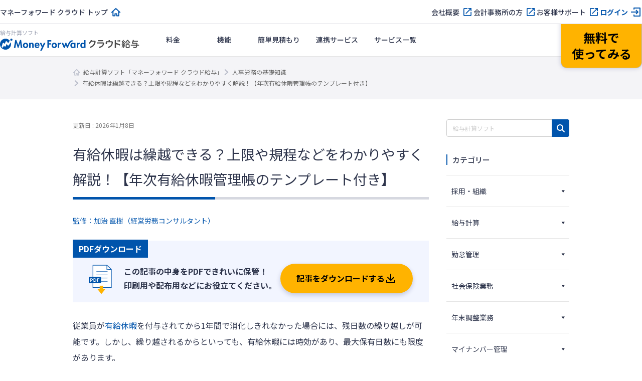

--- FILE ---
content_type: text/html; charset=UTF-8
request_url: https://biz.moneyforward.com/payroll/basic/58907/
body_size: 172747
content:
<!DOCTYPE html><html dir="ltr" lang="ja" prefix="og: https://ogp.me/ns#"><head><meta charset="UTF-8"><meta name="viewport" content="width=device-width, initial-scale=1"> <script defer src="[data-uri]"></script>  <script defer src="[data-uri]"></script> <title>有給休暇は繰越できる？上限や規程などをわかりやすく解説！【年次有給休暇管理帳のテンプレート付き】 | 給与計算ソフト「マネーフォワード クラウド給与」</title><link rel="stylesheet" media="print" onload="this.onload=null;this.media='all';" id="ao_optimized_gfonts" href="https://fonts.googleapis.com/css?family=Noto+Sans+JP:400,500,700%7CNoto+Sans+JP:400,500,700&amp;display=swap"><link rel="preconnect" href="https://fonts.googleapis.com"><link rel="preconnect" href="https://fonts.gstatic.com" crossorigin><meta name="description" content="従業員が有給休暇を付与されてから1年間で消化しきれなかった場合には、残日数の繰り越しが可能です。しかし、繰り越されるからといっても、有給休暇には時効があり、…" /><meta name="robots" content="max-image-preview:large" /><meta name="author" content="監修：加治 直樹（経営労務コンサルタント）"/><link rel="canonical" href="https://biz.moneyforward.com/payroll/basic/58907/" /><meta name="generator" content="All in One SEO (AIOSEO) 4.9.1" /><meta property="og:locale" content="ja_JP" /><meta property="og:site_name" content="人事労務の基礎知識 ｜マネーフォワード クラウド給与" /><meta property="og:type" content="article" /><meta property="og:title" content="有給休暇は繰越できる？上限や規程などをわかりやすく解説！【年次有給休暇管理帳のテンプレート付き】 | 給与計算ソフト「マネーフォワード クラウド給与」" /><meta property="og:description" content="従業員が有給休暇を付与されてから1年間で消化しきれなかった場合には、残日数の繰り越しが可能です。しかし、繰り越されるからといっても、有給休暇には時効があり、…" /><meta property="og:url" content="https://biz.moneyforward.com/payroll/basic/58907/" /><meta property="og:image" content="https://biz.moneyforward.com/payroll/basic/wp-content/uploads/2023/03/key_visual_640x384-2023-03-14T114911.839.png" /><meta property="og:image:secure_url" content="https://biz.moneyforward.com/payroll/basic/wp-content/uploads/2023/03/key_visual_640x384-2023-03-14T114911.839.png" /><meta property="og:image:width" content="1280" /><meta property="og:image:height" content="768" /><meta property="article:published_time" content="2023-03-17T06:48:29+00:00" /><meta property="article:modified_time" content="2026-01-08T02:55:46+00:00" /><meta name="twitter:card" content="summary_large_image" /><meta name="twitter:title" content="有給休暇は繰越できる？上限や規程などをわかりやすく解説！【年次有給休暇管理帳のテンプレート付き】 | 給与計算ソフト「マネーフォワード クラウド給与」" /><meta name="twitter:description" content="従業員が有給休暇を付与されてから1年間で消化しきれなかった場合には、残日数の繰り越しが可能です。しかし、繰り越されるからといっても、有給休暇には時効があり、…" /><meta name="twitter:image" content="https://biz.moneyforward.com/payroll/basic/wp-content/uploads/2023/03/key_visual_640x384-2023-03-14T114911.839.png" />  <script defer src="[data-uri]"></script> <link rel='dns-prefetch' href='//js.storylane.io' /><link rel='dns-prefetch' href='//unpkg.com' /><link rel='dns-prefetch' href='//cdn.jsdelivr.net' /><link href='https://fonts.gstatic.com' crossorigin='anonymous' rel='preconnect' /><link rel="alternate" title="oEmbed (JSON)" type="application/json+oembed" href="https://biz.moneyforward.com/payroll/basic/wp-json/oembed/1.0/embed?url=https%3A%2F%2Fbiz.moneyforward.com%2Fpayroll%2Fbasic%2F58907%2F" /><link rel="alternate" title="oEmbed (XML)" type="text/xml+oembed" href="https://biz.moneyforward.com/payroll/basic/wp-json/oembed/1.0/embed?url=https%3A%2F%2Fbiz.moneyforward.com%2Fpayroll%2Fbasic%2F58907%2F&#038;format=xml" /> <!--noptimize--><script id="pa_basic-ready">
			window.advanced_ads_ready=function(e,a){a=a||"complete";var d=function(e){return"interactive"===a?"loading"!==e:"complete"===e};d(document.readyState)?e():document.addEventListener("readystatechange",(function(a){d(a.target.readyState)&&e()}),{once:"interactive"===a})},window.advanced_ads_ready_queue=window.advanced_ads_ready_queue||[];		</script>
		<!--/noptimize--><style id='wp-img-auto-sizes-contain-inline-css' type='text/css'>img:is([sizes=auto i],[sizes^="auto," i]){contain-intrinsic-size:3000px 1500px}
/*# sourceURL=wp-img-auto-sizes-contain-inline-css */</style><link rel='stylesheet' id='mf-breadcrumbs-css' href='https://biz.moneyforward.com/payroll/basic/wp-content/cache/autoptimize/css/autoptimize_single_39e2ffbe84a35e2d15fe54b21d48c6f6.css?plugin_ver=3.0&#038;ver=6.9' type='text/css' media='all' /><link rel='stylesheet' id='category-toggle-style-css' href='https://biz.moneyforward.com/payroll/basic/wp-content/cache/autoptimize/css/autoptimize_single_ef19b71db164bbf188e968d154e5d23b.css?ver=6.9' type='text/css' media='all' /><link rel='stylesheet' id='dashicon-style-css' href='https://biz.moneyforward.com/payroll/basic/wp-content/cache/autoptimize/css/autoptimize_single_eff5e7369d1573bd8a8e77764837674d.css?ver=6.9' type='text/css' media='all' /><link rel='stylesheet' id='pz-linkcard-css-css' href='//biz.moneyforward.com/payroll/basic/wp-content/uploads/pz-linkcard/style/style.min.css?ver=2.5.8.4' type='text/css' media='all' /><link rel='stylesheet' id='toc-screen-css' href='https://biz.moneyforward.com/payroll/basic/wp-content/plugins/table-of-contents-plus/screen.min.css?ver=2411.1' type='text/css' media='all' /><style id='toc-screen-inline-css' type='text/css'>div#toc_container {width: 100%;}
/*# sourceURL=toc-screen-inline-css */</style><link rel='stylesheet' id='tablepress-default-css' href='https://biz.moneyforward.com/payroll/basic/wp-content/tablepress-combined.min.css?ver=200' type='text/css' media='all' /><link rel='stylesheet' id='style-css' href='https://biz.moneyforward.com/payroll/basic/wp-content/cache/autoptimize/css/autoptimize_single_a29268a7b2e0a2da6ed859f254775572.css?ver=6.9' type='text/css' media='all' /><link rel='stylesheet' id='mf-fontawesome-css' href='https://biz.moneyforward.com/payroll/basic/wp-content/cache/autoptimize/css/autoptimize_single_4282cd5eb129788fa9df1aeb291d9baa.css?ver=1.0.0' type='text/css' media='all' /> <script type="text/javascript" src="https://biz.moneyforward.com/payroll/basic/wp-includes/js/jquery/jquery.min.js?ver=3.7.1" id="jquery-core-js"></script> <script type="text/javascript" defer='defer' src="https://biz.moneyforward.com/payroll/basic/wp-includes/js/jquery/jquery-migrate.min.js?ver=3.4.1" id="jquery-migrate-js"></script> <script defer id="seo-automated-link-building-js-extra" src="[data-uri]"></script> <script type="text/javascript" defer='defer' src="https://biz.moneyforward.com/payroll/basic/wp-content/cache/autoptimize/js/autoptimize_single_b7659062e0651f6b1138c27e4c1ba4f8.js?ver=6.9" id="seo-automated-link-building-js"></script> <script defer id="advanced-ads-advanced-js-js-extra" src="[data-uri]"></script> <script type="text/javascript" defer='defer' src="https://biz.moneyforward.com/payroll/basic/wp-content/plugins/advanced-ads/public/assets/js/advanced.min.js?ver=1.56.1" id="advanced-ads-advanced-js-js"></script> <script defer id="advanced_ads_pro/visitor_conditions-js-extra" src="[data-uri]"></script> <script type="text/javascript" defer='defer' src="https://biz.moneyforward.com/payroll/basic/wp-content/plugins/advanced-ads-pro/modules/advanced-visitor-conditions/inc/conditions.min.js?ver=2.28.2" id="advanced_ads_pro/visitor_conditions-js"></script> <link rel="https://api.w.org/" href="https://biz.moneyforward.com/payroll/basic/wp-json/" /><link rel="alternate" title="JSON" type="application/json" href="https://biz.moneyforward.com/payroll/basic/wp-json/wp/v2/posts/58907" /><link rel='shortlink' href='https://biz.moneyforward.com/payroll/basic/?p=58907' /><link rel="icon" href="https://assets-biz-portal.moneyforward.com/portal/images/favicon-16x16.png" sizes="16x16"><link rel="apple-touch-icon" href="https://assets-biz-portal.moneyforward.com/portal/images/apple-touch-icon.png" sizes="180x180"><link rel="manifest" href="https://assets-biz-portal.moneyforward.com/portal/site.webmanifest"><link rel="icon" type="image/svg+xml" sizes="any" href="https://assets-biz-portal.moneyforward.com/favicon.svg"><meta name="cdp-version" content="1.5.0" /> <script defer src="[data-uri]"></script> <script defer src="[data-uri]"></script><style type="text/css" id="pa_basic-layer-custom-css"></style><script defer src="[data-uri]"></script> <script defer src="[data-uri]"></script> <script type="application/ld+json">{"@context":"https://schema.org","@type":"BreadcrumbList","itemListElement":[{"@type":"ListItem","position":1,"name":"給与計算ソフト「マネーフォワード クラウド給与」","item":"https://biz.moneyforward.com/payroll/"},{"@type":"ListItem","position":2,"name":"人事労務の基礎知識","item":"https://biz.moneyforward.com/payroll/basic/"},{"@type":"ListItem","position":3,"name":"有給休暇は繰越できる？上限や規程などをわかりやすく解説！【年次有給休暇管理帳のテンプレート付き】"}]}</script> <script type="application/ld+json">{"@context":"https://schema.org","@type":"Article","mainEntityOfPage":{"@type":"WebPage","url":"https://biz.moneyforward.com/payroll/basic/58907/","inLanguage":"ja"},"headline":"有給休暇は繰越できる？上限や規程などをわかりやすく解説！【年次有給休暇管理帳のテンプレート付き】","description":"[pdfdlbox url=\"https://biz.moneyforward.com/library/form/48485/\" part=\"pdfdl-box\"] 従業員が有給休暇を付与されてから1年間で消化しきれなかった場合には、残日数の繰り越しが可能です。しかし、繰り越されるからといっても、有給休暇には時効があり、…","articleSection":"人事管理","image":{"@type":"ImageObject","url":"https://biz.moneyforward.com/payroll/basic/wp-content/uploads/2023/03/key_visual_640x384-2023-03-14T114911.839.png"},"isPartOf":{"@type":"WebPage","name":"マネーフォワード クラウド","url":"https://biz.moneyforward.com/","description":"Money Forward クラウドなら1か月無料でお試しいただけます。バックオフィスに関する様々なデータを連携し、業務を自動化。経理や人事労務における面倒な作業を効率化します。"},"publisher":{"@type":"Organization","url":"https://corp.moneyforward.com/","name":"株式会社マネーフォワード","logo":{"@type":"ImageObject","url":"https://corp.moneyforward.com/assets/common/img/logo.png"}},"dateModified":"2026-01-08T11:55:46+09:00","author":[{"@type":"Person","name":"監修：加治 直樹（経営労務コンサルタント）","url":["https://biz.moneyforward.com/media-portal/author/644/"]}]}</script> <script type="application/ld+json">{"@context":"https://schema.org","@type":"FAQPage","mainEntity":[{"@type":"Question","name":"有給休暇の繰越とはなんですか？","acceptedAnswer":{"@type":"Answer","text":"有給休暇の繰越とは、従業員に新たに付与した有給休暇を1年以内に消化しなかった場合に、残日数を翌年に持ち越すことです。ただし、有給休暇の請求権の時効は2年であり、繰越は1年限りとなります。詳しくは<a href=\"#\">こちら</a>をご覧ください。"}},{"@type":"Question","name":"有給休暇の最大保有日数は何日ですか？","acceptedAnswer":{"@type":"Answer","text":"有給休暇は1年に限って繰り越すことができます。法定通り有給休暇を付与すると、1年の付与日数は最高20日となるため、有給休暇の最大保有日数は40日です。詳しくは<a href=\"#\">こちら</a>をご覧ください。"}}]}</script> <style id='global-styles-inline-css' type='text/css'>:root{--wp--preset--aspect-ratio--square: 1;--wp--preset--aspect-ratio--4-3: 4/3;--wp--preset--aspect-ratio--3-4: 3/4;--wp--preset--aspect-ratio--3-2: 3/2;--wp--preset--aspect-ratio--2-3: 2/3;--wp--preset--aspect-ratio--16-9: 16/9;--wp--preset--aspect-ratio--9-16: 9/16;--wp--preset--color--black: #000000;--wp--preset--color--cyan-bluish-gray: #abb8c3;--wp--preset--color--white: #ffffff;--wp--preset--color--pale-pink: #f78da7;--wp--preset--color--vivid-red: #cf2e2e;--wp--preset--color--luminous-vivid-orange: #ff6900;--wp--preset--color--luminous-vivid-amber: #fcb900;--wp--preset--color--light-green-cyan: #7bdcb5;--wp--preset--color--vivid-green-cyan: #00d084;--wp--preset--color--pale-cyan-blue: #8ed1fc;--wp--preset--color--vivid-cyan-blue: #0693e3;--wp--preset--color--vivid-purple: #9b51e0;--wp--preset--gradient--vivid-cyan-blue-to-vivid-purple: linear-gradient(135deg,rgb(6,147,227) 0%,rgb(155,81,224) 100%);--wp--preset--gradient--light-green-cyan-to-vivid-green-cyan: linear-gradient(135deg,rgb(122,220,180) 0%,rgb(0,208,130) 100%);--wp--preset--gradient--luminous-vivid-amber-to-luminous-vivid-orange: linear-gradient(135deg,rgb(252,185,0) 0%,rgb(255,105,0) 100%);--wp--preset--gradient--luminous-vivid-orange-to-vivid-red: linear-gradient(135deg,rgb(255,105,0) 0%,rgb(207,46,46) 100%);--wp--preset--gradient--very-light-gray-to-cyan-bluish-gray: linear-gradient(135deg,rgb(238,238,238) 0%,rgb(169,184,195) 100%);--wp--preset--gradient--cool-to-warm-spectrum: linear-gradient(135deg,rgb(74,234,220) 0%,rgb(151,120,209) 20%,rgb(207,42,186) 40%,rgb(238,44,130) 60%,rgb(251,105,98) 80%,rgb(254,248,76) 100%);--wp--preset--gradient--blush-light-purple: linear-gradient(135deg,rgb(255,206,236) 0%,rgb(152,150,240) 100%);--wp--preset--gradient--blush-bordeaux: linear-gradient(135deg,rgb(254,205,165) 0%,rgb(254,45,45) 50%,rgb(107,0,62) 100%);--wp--preset--gradient--luminous-dusk: linear-gradient(135deg,rgb(255,203,112) 0%,rgb(199,81,192) 50%,rgb(65,88,208) 100%);--wp--preset--gradient--pale-ocean: linear-gradient(135deg,rgb(255,245,203) 0%,rgb(182,227,212) 50%,rgb(51,167,181) 100%);--wp--preset--gradient--electric-grass: linear-gradient(135deg,rgb(202,248,128) 0%,rgb(113,206,126) 100%);--wp--preset--gradient--midnight: linear-gradient(135deg,rgb(2,3,129) 0%,rgb(40,116,252) 100%);--wp--preset--font-size--small: 13px;--wp--preset--font-size--medium: 20px;--wp--preset--font-size--large: 36px;--wp--preset--font-size--x-large: 42px;--wp--preset--spacing--20: 0.44rem;--wp--preset--spacing--30: 0.67rem;--wp--preset--spacing--40: 1rem;--wp--preset--spacing--50: 1.5rem;--wp--preset--spacing--60: 2.25rem;--wp--preset--spacing--70: 3.38rem;--wp--preset--spacing--80: 5.06rem;--wp--preset--shadow--natural: 6px 6px 9px rgba(0, 0, 0, 0.2);--wp--preset--shadow--deep: 12px 12px 50px rgba(0, 0, 0, 0.4);--wp--preset--shadow--sharp: 6px 6px 0px rgba(0, 0, 0, 0.2);--wp--preset--shadow--outlined: 6px 6px 0px -3px rgb(255, 255, 255), 6px 6px rgb(0, 0, 0);--wp--preset--shadow--crisp: 6px 6px 0px rgb(0, 0, 0);}:where(.is-layout-flex){gap: 0.5em;}:where(.is-layout-grid){gap: 0.5em;}body .is-layout-flex{display: flex;}.is-layout-flex{flex-wrap: wrap;align-items: center;}.is-layout-flex > :is(*, div){margin: 0;}body .is-layout-grid{display: grid;}.is-layout-grid > :is(*, div){margin: 0;}:where(.wp-block-columns.is-layout-flex){gap: 2em;}:where(.wp-block-columns.is-layout-grid){gap: 2em;}:where(.wp-block-post-template.is-layout-flex){gap: 1.25em;}:where(.wp-block-post-template.is-layout-grid){gap: 1.25em;}.has-black-color{color: var(--wp--preset--color--black) !important;}.has-cyan-bluish-gray-color{color: var(--wp--preset--color--cyan-bluish-gray) !important;}.has-white-color{color: var(--wp--preset--color--white) !important;}.has-pale-pink-color{color: var(--wp--preset--color--pale-pink) !important;}.has-vivid-red-color{color: var(--wp--preset--color--vivid-red) !important;}.has-luminous-vivid-orange-color{color: var(--wp--preset--color--luminous-vivid-orange) !important;}.has-luminous-vivid-amber-color{color: var(--wp--preset--color--luminous-vivid-amber) !important;}.has-light-green-cyan-color{color: var(--wp--preset--color--light-green-cyan) !important;}.has-vivid-green-cyan-color{color: var(--wp--preset--color--vivid-green-cyan) !important;}.has-pale-cyan-blue-color{color: var(--wp--preset--color--pale-cyan-blue) !important;}.has-vivid-cyan-blue-color{color: var(--wp--preset--color--vivid-cyan-blue) !important;}.has-vivid-purple-color{color: var(--wp--preset--color--vivid-purple) !important;}.has-black-background-color{background-color: var(--wp--preset--color--black) !important;}.has-cyan-bluish-gray-background-color{background-color: var(--wp--preset--color--cyan-bluish-gray) !important;}.has-white-background-color{background-color: var(--wp--preset--color--white) !important;}.has-pale-pink-background-color{background-color: var(--wp--preset--color--pale-pink) !important;}.has-vivid-red-background-color{background-color: var(--wp--preset--color--vivid-red) !important;}.has-luminous-vivid-orange-background-color{background-color: var(--wp--preset--color--luminous-vivid-orange) !important;}.has-luminous-vivid-amber-background-color{background-color: var(--wp--preset--color--luminous-vivid-amber) !important;}.has-light-green-cyan-background-color{background-color: var(--wp--preset--color--light-green-cyan) !important;}.has-vivid-green-cyan-background-color{background-color: var(--wp--preset--color--vivid-green-cyan) !important;}.has-pale-cyan-blue-background-color{background-color: var(--wp--preset--color--pale-cyan-blue) !important;}.has-vivid-cyan-blue-background-color{background-color: var(--wp--preset--color--vivid-cyan-blue) !important;}.has-vivid-purple-background-color{background-color: var(--wp--preset--color--vivid-purple) !important;}.has-black-border-color{border-color: var(--wp--preset--color--black) !important;}.has-cyan-bluish-gray-border-color{border-color: var(--wp--preset--color--cyan-bluish-gray) !important;}.has-white-border-color{border-color: var(--wp--preset--color--white) !important;}.has-pale-pink-border-color{border-color: var(--wp--preset--color--pale-pink) !important;}.has-vivid-red-border-color{border-color: var(--wp--preset--color--vivid-red) !important;}.has-luminous-vivid-orange-border-color{border-color: var(--wp--preset--color--luminous-vivid-orange) !important;}.has-luminous-vivid-amber-border-color{border-color: var(--wp--preset--color--luminous-vivid-amber) !important;}.has-light-green-cyan-border-color{border-color: var(--wp--preset--color--light-green-cyan) !important;}.has-vivid-green-cyan-border-color{border-color: var(--wp--preset--color--vivid-green-cyan) !important;}.has-pale-cyan-blue-border-color{border-color: var(--wp--preset--color--pale-cyan-blue) !important;}.has-vivid-cyan-blue-border-color{border-color: var(--wp--preset--color--vivid-cyan-blue) !important;}.has-vivid-purple-border-color{border-color: var(--wp--preset--color--vivid-purple) !important;}.has-vivid-cyan-blue-to-vivid-purple-gradient-background{background: var(--wp--preset--gradient--vivid-cyan-blue-to-vivid-purple) !important;}.has-light-green-cyan-to-vivid-green-cyan-gradient-background{background: var(--wp--preset--gradient--light-green-cyan-to-vivid-green-cyan) !important;}.has-luminous-vivid-amber-to-luminous-vivid-orange-gradient-background{background: var(--wp--preset--gradient--luminous-vivid-amber-to-luminous-vivid-orange) !important;}.has-luminous-vivid-orange-to-vivid-red-gradient-background{background: var(--wp--preset--gradient--luminous-vivid-orange-to-vivid-red) !important;}.has-very-light-gray-to-cyan-bluish-gray-gradient-background{background: var(--wp--preset--gradient--very-light-gray-to-cyan-bluish-gray) !important;}.has-cool-to-warm-spectrum-gradient-background{background: var(--wp--preset--gradient--cool-to-warm-spectrum) !important;}.has-blush-light-purple-gradient-background{background: var(--wp--preset--gradient--blush-light-purple) !important;}.has-blush-bordeaux-gradient-background{background: var(--wp--preset--gradient--blush-bordeaux) !important;}.has-luminous-dusk-gradient-background{background: var(--wp--preset--gradient--luminous-dusk) !important;}.has-pale-ocean-gradient-background{background: var(--wp--preset--gradient--pale-ocean) !important;}.has-electric-grass-gradient-background{background: var(--wp--preset--gradient--electric-grass) !important;}.has-midnight-gradient-background{background: var(--wp--preset--gradient--midnight) !important;}.has-small-font-size{font-size: var(--wp--preset--font-size--small) !important;}.has-medium-font-size{font-size: var(--wp--preset--font-size--medium) !important;}.has-large-font-size{font-size: var(--wp--preset--font-size--large) !important;}.has-x-large-font-size{font-size: var(--wp--preset--font-size--x-large) !important;}
/*# sourceURL=global-styles-inline-css */</style><link rel='stylesheet' id='mf-copy-url-css' href='https://biz.moneyforward.com/payroll/basic/wp-content/cache/autoptimize/css/autoptimize_single_662e950fa5e23dab11555f60f3da0a23.css?ver=1.0.0' type='text/css' media='all' /><link rel='stylesheet' id='mf-shortcode-youtube-style-css' href='https://biz.moneyforward.com/payroll/basic/wp-content/cache/autoptimize/css/autoptimize_single_b36edfd7418c57dec82a59512770d665.css?ver=1.0.0' type='text/css' media='all' /><link rel='stylesheet' id='scroll-hint-css' href='https://unpkg.com/scroll-hint@1.2.4/css/scroll-hint.css' type='text/css' media='all' /></head><body class="wp-singular post-template-default single single-post postid-58907 single-format-standard wp-theme-basicscommon pabasic aa-prefix-pa_basic-"> <noscript><iframe src="https://www.googletagmanager.com/ns.html?id=GTM-MSM3QVZ" height="0" width="0" style="display:none;visibility:hidden"></iframe></noscript><div id="app-header"><style>#mfc-service-site{padding-top:60px}#mfc-service-site main{line-height:1.6}#mfc-service-site .main-visual-container,#mfc-service-site .main-appeal-container{line-height:1.4}.app-primary-container{width:100%}.app-primary-container .app-primary-contents{max-width:1200px;margin:0 auto;padding:80px 20px}.app-primary-container .app-primary-contents+.app-primary-contents{padding-top:0}.app-primary-container .mf-centered-tab{max-width:480px;margin-inline:auto}.app-secondary-container{width:100%}.app-secondary-container .app-secondary-contents{max-width:1200px;margin:0 auto;padding:64px 20px 96px}.app-secondary-container .app-secondary-contents+.app-secondary-contents{padding-top:0}.app-tertiary-container{width:100%}.app-tertiary-container .app-tertiary-contents{max-width:1200px;margin:0 auto;padding:56px 20px}.app-cv-btn-container{padding:48px 20px;background:#3171ca}.app-bg-blue{background:#f2f5ff}.app-bg-blue-deep{background:#0054ac}.app-bg-gray{background:#f4f4f7}.app-bg-white{background:#fff}.app-border-separator-top{border-top:1px solid #d6d8e0}.app-text-color-black{color:#000}.app-text-color-grey{color:#2d344b}.app-text-color-white{color:#fff}.app-text-color-blue{color:#0054ac}.app-text-color-red{color:#ca0000}.app-bg-title-primary{display:flex;flex-direction:column;align-items:center;justify-content:center;height:222px;background:#3171ca url(https://assets-biz-portal.moneyforward.com/packs/dist/2e7b06c0718aab2ddfbd.png) center;background-size:cover}.app-title-secondary{font-size:24px;font-weight:700}.app-title-tertiary{font-size:20px;font-weight:500}.app-title-two-column{min-height:2em}.app-section-title{font-size:24px;position:relative;padding-bottom:18px;font-weight:700}.app-section-title::after{content:"";display:block;position:absolute;bottom:0;left:calc(50% - 50px);width:100px;height:4px;background-color:#0054ac}.app-appeal-title{font-size:24px;font-weight:700}.app-sub-title-l{font-size:20px;font-weight:700;line-height:1.4}.app-sub-title-m{font-size:18px;font-weight:700;line-height:1.4}.app-underlined-title-l,.app-underlined-title-m{position:relative;font-weight:700;line-height:1.4}.app-underlined-title-l::before,.app-underlined-title-l::after,.app-underlined-title-m::before,.app-underlined-title-m::after{content:"";position:absolute;bottom:0;left:0;height:4px}.app-underlined-title-l::before,.app-underlined-title-m::before{width:100%;background:#d6d8e0}.app-underlined-title-l::after,.app-underlined-title-m::after{width:30%;background:#0054ac}.app-underlined-title-l{font-size:20px;padding-bottom:20px}.app-underlined-title-m{font-size:18px;padding-bottom:12px}.app-side-lined-title-l,.app-side-lined-title-m{padding-left:8px;border-left:8px solid #0054ac;font-weight:700;line-height:1.4}.app-side-lined-title-l.is-hr,.app-side-lined-title-m.is-hr{border-color:#d98700}.app-side-lined-title-l.is-other,.app-side-lined-title-m.is-other{border-color:#484f65}.app-side-lined-title-l{font-size:20px}.app-side-lined-title-m{font-size:18px}.app-font-size-xx-large{font-size:22px}.app-font-size-x-large{font-size:18px}.app-font-size-large{font-size:16px}.app-font-size-medium{font-size:14px}.app-font-size-xxx-large-v2{font-size:28px}.app-font-size-xx-large-v2{font-size:24px}.app-font-size-x-large-v2{font-size:20px}.app-font-size-large-v2{font-size:18px}.app-font-size-medium-v2{font-size:16px}.app-font-size-small-v2{font-size:12px}.app-font-weight-regular{font-weight:400}.app-font-weight-medium{font-weight:500}.app-font-weight-bold{font-weight:700}.app-line-height-normal{line-height:1.4}.app-btn{display:inline-block;padding:17px 32px 18px;transition:.2s;border:0;border-radius:32px;box-shadow:0 4px 10px 0 rgba(0,26,99,.2);font-weight:700;line-height:1.4;text-align:center}.app-btn:hover{transform:translate3d(0, 2px, 0);box-shadow:none;text-decoration:none}.app-btn-primary{background:#ffb300;color:#000}.app-btn-primary:hover{background:#ffc631;color:#000}.app-btn-secondary{background:#0054ac;color:#fff}.app-btn-secondary:hover{background:#3171ca;color:#fff}.app-btn-tertiary{background:#fff;color:#0054ac}.app-btn-tertiary:hover{background:#c2d1fc;color:#0054ac}.app-btn-disabled{background-color:#d6d8e0;color:#63697f;pointer-events:none}.app-btn-size-block{font-size:16px;width:100%}.app-btn-size-large{font-size:16px;min-width:272px}.app-btn-size-medium{font-size:16px;min-width:160px}.app-btn-v2{display:inline-flex;align-items:center;justify-content:center;transition:.2s;border:1px solid #b8bcc9;border-radius:100vmax;font-size:18px;font-weight:700;line-height:1.4;cursor:pointer}.app-btn-v2:hover{transform:translate3d(0, -2px, 0);box-shadow:0 4px 10px rgba(0,26,99,.2);text-decoration:none}.app-btn-size-large-v2{width:100%;max-width:318px;height:64px}.app-btn-size-medium-v2{width:272px;height:56px}.app-btn-size-small-v2{width:232px;height:48px}.app-mv-btn{display:flex;align-items:center;width:318px;height:64px;margin:0 auto;padding:0 15px;gap:12px;font-size:18px}.app-mv-btn .app-mv-btn-image{width:64px;height:40px}.app-mv-btn .app-mv-btn-label{flex:1 1;text-align:center}.app-mv-btn .app-mv-btn-chevron{width:24px;height:24px}.app-mv-btn.is-no-image{padding-left:47px}.app-mv-btn.btn-disabled{border-color:#b8bcc9;background-color:#d6d8e0;box-shadow:none;color:#63697f;pointer-events:none}.app-link-banner{display:inline-block;transition:.2s}.app-link-banner:hover{transform:translate3d(0, -2px, 0);box-shadow:0 4px 10px rgba(0,26,99,.2)}.app-link-primary,.app-link-secondary,.app-icon-target-blank{display:inline-block;position:relative;width:-moz-fit-content;width:fit-content;padding-right:32px;font-weight:700;line-height:1.4}.app-link-primary::after,.app-link-secondary::after,.app-icon-target-blank::after{content:"";position:absolute;top:calc(50% - 12px);right:0;width:24px;height:24px;background-repeat:no-repeat;background-size:contain}.app-link-primary{color:#2d344b}.app-link-primary::after{background-image:url(https://assets-biz-portal.moneyforward.com/packs/dist/db312bbf5c61b09864ef.svg)}.app-link-primary:hover{color:#0054ac}.app-link-primary.icon-home,.app-link-primary.icon-login,.app-link-primary.icon-blank,.app-link-primary.icon-form,.app-link-primary.icon-mail,.app-link-primary.icon-chevron{padding-right:28px}.app-link-primary.icon-home:after,.app-link-primary.icon-login:after,.app-link-primary.icon-blank:after,.app-link-primary.icon-form:after,.app-link-primary.icon-mail:after,.app-link-primary.icon-chevron:after{top:calc(50% - 12px)}.app-link-primary.icon-home::after{background-image:url(https://assets-biz-portal.moneyforward.com/packs/dist/845f77971a004ef871f2.svg)}.app-link-primary.icon-login::after{background-image:url(https://assets-biz-portal.moneyforward.com/packs/dist/93fb532c73785de724ff.svg)}.app-link-primary.icon-blank::after{background-image:url(https://assets-biz-portal.moneyforward.com/packs/dist/ab46503c9e16cb41d50f.svg)}.app-link-primary.icon-chevron::after{background-image:url(https://assets-biz-portal.moneyforward.com/packs/dist/78209adf225108c5b7e0.svg)}.app-link-primary.icon-none{padding-right:0}.app-link-primary.icon-none::after{content:none}.app-link-primary.icon-arrow{display:grid;position:relative;grid-auto-flow:column;align-items:center;padding-right:0;gap:10px}.app-link-primary.icon-arrow::after{content:"";position:static;width:0;height:0;border-width:4px 0 4px 6px;border-style:solid;border-color:rgba(0,0,0,0);border-left-color:#0054ac}.app-link-primary.icon-mail::after{background-image:url(https://assets-biz-portal.moneyforward.com/packs/dist/131c96164d0792f5dc8b.svg)}.app-link-secondary{color:#fff}.app-link-secondary::after{background-image:url(https://assets-biz-portal.moneyforward.com/packs/dist/15f1ce43fb31606c068a.svg)}.app-link-tertiary{color:#0054ac;text-decoration:underline}.app-link-tertiary.app-link-tertiary-text-black{color:#2d344b}.app-link-tertiary:hover{text-decoration:none}.app-icon-target-blank{padding-right:28px;font-weight:500}.app-icon-target-blank.color-blue::after{background-image:url(https://assets-biz-portal.moneyforward.com/packs/dist/ab46503c9e16cb41d50f.svg)}.app-icon-target-blank.color-white::after{background-image:url(https://assets-biz-portal.moneyforward.com/packs/dist/29883b1064c9fb135769.svg)}.app-icon-target-blank-in-btn::after{content:"";display:inline-block;width:24px;height:24px;margin-left:4px;background-repeat:no-repeat;background-size:cover;vertical-align:middle}.app-icon-target-blank-in-btn.color-blue::after{background-image:url(https://assets-biz-portal.moneyforward.com/packs/dist/ab46503c9e16cb41d50f.svg)}.app-icon-target-blank-in-btn.color-white::after{background-image:url(https://assets-biz-portal.moneyforward.com/packs/dist/29883b1064c9fb135769.svg)}.app-link-for-anchor{display:inline-block;position:relative;padding-right:30px;color:#2d344b;font-weight:700}.app-link-for-anchor:hover{color:#0054ac;text-decoration:none}.app-link-for-anchor::after{content:"";display:block;position:absolute;top:0;right:0;bottom:0;width:19px;height:12px;margin:auto 0;background-image:url(https://assets-biz-portal.moneyforward.com/packs/dist/711840c3c2ba2b606f9b.svg);background-repeat:no-repeat;background-position:center;background-size:100%}.app-text-btn{display:flex;position:relative;align-items:center;justify-content:center;margin:0 auto;padding:0 36px;background:#fff;color:#2d344b;gap:4px;font-size:16px}.app-text-btn:hover{background:#c2d1fc}.app-text-btn::after{content:"";position:absolute;top:calc(50% - 12px);right:8px;width:24px;height:24px;background-image:url(https://assets-biz-portal.moneyforward.com/packs/dist/78209adf225108c5b7e0.svg);background-repeat:no-repeat;background-size:contain}.app-text-btn .app-text-btn-label{line-height:1.2;text-align:left}.app-text-btn.icon-blank::after{right:20px;background-image:url(https://assets-biz-portal.moneyforward.com/packs/dist/ab46503c9e16cb41d50f.svg)}.app-check-text{display:flex;align-items:flex-start;gap:4px;line-height:1.4}.app-check-text.negative{color:#63697f}.app-card-container{display:flex;flex-wrap:wrap}.app-card-container .app-card-bg-white{background:#fff}.app-card-container .app-card-bg-blue{background:#f2f5ff}.app-card-container .app-card-bg-gray{background:#f4f4f7}.app-card-container .app-card{margin-right:16px;border-radius:12px}.app-card-container .app-card img{max-width:100%}.app-card-container .app-card-large{width:100%;margin:0;padding:40px 48px;border-radius:12px}.app-card-container .app-card-medium{flex-grow:0;flex-shrink:0;width:calc((100% - 16px*1)/2);padding:40px 48px}.app-card-container .app-card-medium:only-child{margin:0 auto}.app-card-container .app-card-medium:nth-child(2n){margin-right:0}.app-card-container .app-card-medium:nth-child(n+3){margin-top:16px}.app-card-container .app-card-small{flex-grow:0;flex-shrink:0;width:calc((100% - 16px*2)/3);padding:40px 32px}.app-card-container .app-card-small:only-child{margin:0 auto}.app-card-container .app-card-small:nth-child(3n){margin-right:0}.app-card-container .app-card-small:nth-child(n+4){margin-top:16px}.app-card-container .app-card-x-small{flex-grow:0;flex-shrink:0;width:calc((100% - 16px*3)/4);padding:16px}.app-card-container .app-card-x-small:only-child{margin:0 auto}.app-card-container .app-card-x-small:nth-child(4n){margin-right:0}.app-card-container .app-card-x-small:nth-child(n+5){margin-top:16px}.app-card-container .app-card-xx-small{flex-grow:0;flex-shrink:0;width:calc((100% - 16px*4)/5);padding:40px 0px}.app-card-container .app-card-xx-small:only-child{margin:0 auto}.app-card-container .app-card-xx-small:nth-child(5n){margin-right:0}.app-card-container .app-card-xx-small:nth-child(n+6){margin-top:16px}.app-card-container .app-image-card{display:flex;flex-direction:column-reverse}.app-card-container .app-image-card .app-image-card-image{margin:0 0 16px;text-align:center}.app-card-container .app-arrow-card{position:relative;z-index:0}.app-card-container .app-arrow-card+.app-arrow-card::before{content:"";display:block;position:absolute;top:0;left:50%;width:64px;height:64px;transform:translate(-50%, -70%) rotate(90deg);background-repeat:no-repeat;background-position:center;background-size:contain}.app-card-container .app-arrow-card+.app-card-bg-blue::before{background-image:url(https://assets-biz-portal.moneyforward.com/packs/dist/b592cdd65ed73e3f54aa.svg)}.app-card-container .app-arrow-card+.app-card-bg-white::before{background-image:url(https://assets-biz-portal.moneyforward.com/packs/dist/3603c1517eee316b993a.svg)}.app-grid-container{display:flex;flex-wrap:wrap}.app-grid-container .app-grid-large{flex-grow:0;flex-shrink:0;width:calc((100% - 56px*0)/1)}.app-grid-container .app-grid-large.app-grid{margin-right:56px}.app-grid-container .app-grid-large.app-grid img{max-width:100%}.app-grid-container .app-grid-large:nth-child(1n){margin-right:0}.app-grid-container .app-grid-large:nth-child(n+2){margin-top:40px}.app-grid-container .app-grid-medium{flex-grow:0;flex-shrink:0;width:calc((100% - 56px*1)/2)}.app-grid-container .app-grid-medium.app-grid{margin-right:56px}.app-grid-container .app-grid-medium.app-grid img{max-width:100%}.app-grid-container .app-grid-medium:nth-child(2n){margin-right:0}.app-grid-container .app-grid-medium:nth-child(n+3){margin-top:40px}.app-grid-container .app-grid-small{flex-grow:0;flex-shrink:0;width:calc((100% - 56px*2)/3)}.app-grid-container .app-grid-small.app-grid{margin-right:56px}.app-grid-container .app-grid-small.app-grid img{max-width:100%}.app-grid-container .app-grid-small:nth-child(3n){margin-right:0}.app-grid-container .app-grid-small:nth-child(n+4){margin-top:40px}.app-grid-container .app-grid-x-small{flex-grow:0;flex-shrink:0;width:calc((100% - 56px*3)/4)}.app-grid-container .app-grid-x-small.app-grid{margin-right:56px}.app-grid-container .app-grid-x-small.app-grid img{max-width:100%}.app-grid-container .app-grid-x-small:nth-child(4n){margin-right:0}.app-grid-container .app-grid-x-small:nth-child(n+5){margin-top:40px}.app-element-subscript-container{display:flex;flex-direction:column}.app-element-subscript-container .app-element-subscript{margin-top:auto}.app-primary-table-container .app-primary-table{width:100%;border-spacing:0;border-collapse:collapse;border:1px solid #b8bcc9}.app-primary-table-container .app-primary-table th{padding:12px 16px;border:1px solid #b8bcc9;background:#63697f;color:#fff;font-weight:500}.app-primary-table-container .app-primary-table th:not([class]){text-align:center}.app-primary-table-container .app-primary-table td{padding:24px 16px;border:1px solid #b8bcc9}.app-primary-table-container .app-primary-table td:not([class]){text-align:center}.app-case-bg{background:#3171ca}.app-case-card-container{display:flex;flex-wrap:wrap;justify-content:center;gap:16px}.app-case-card-container .app-case-card-link{display:flex;position:relative;flex-grow:0;flex-shrink:0;flex-basis:calc((100% - 32px)/3);flex-direction:column;width:100%;max-width:calc((100% - 32px)/3);color:#2d344b}.app-case-card-container .app-case-card-link:hover{text-decoration:none}.app-case-card-container .app-case-card-link:hover .app-case-card-arrow{transform:translate3d(8px, 0, 0)}.app-case-card-container .app-case-card-link .app-case-card-link-img{position:static}.app-case-card-container .app-case-card-link .app-case-card-link-img img{width:auto;min-width:100%}.app-case-card-container .app-case-card-link .app-case-card{display:flex;position:relative;flex:1 1;flex-direction:column;width:calc(100% - 32px);margin:-40px 0 0 16px;padding:24px;border-radius:12px;background:#fff}.app-case-card-container .app-case-card-link .app-case-card.bg-blue{background:#f2f5ff}.app-case-card-container .app-case-card-link .app-case-card .app-case-card-title{display:-webkit-box;overflow:hidden;-webkit-line-clamp:2;-webkit-box-orient:vertical;font-size:18px;font-weight:700;line-height:1.4;text-overflow:ellipsis}.app-case-card-container .app-case-card-link .app-case-card .app-case-card-subtitle{font-size:12px;padding-bottom:16px;border-bottom:1px solid #d6d8e0;font-weight:400}.app-case-card-container .app-case-card-link .app-case-card .app-case-card-categories{font-size:12px}.app-case-card-container .app-case-card-link .app-case-card .app-case-card-categories dl{display:flex;align-items:flex-start}.app-case-card-container .app-case-card-link .app-case-card .app-case-card-categories dt{flex-grow:0;flex-shrink:0;margin-right:8px;padding:2px 8px;background:#f2f5ff;color:#0054ac;font-weight:400}.app-case-card-container .app-case-card-link .app-case-card .app-case-card-categories dt.bg-white{background:#fff}.app-case-card-container .app-case-card-link .app-case-card>.app-text-right{margin-top:auto}.app-case-card-container .app-case-card-link .app-case-card .app-case-card-arrow{transition:.2s}.app-cta-primary-container{padding:40px 12px;background:#0054ac url(https://assets-biz-portal.moneyforward.com/packs/dist/4d4b413a2019472df585.png) no-repeat center center;background-size:cover;color:#fff;text-align:center}.app-cta-primary-container .app-cta-primary-title{font-size:24px;font-weight:700;line-height:1.4}.app-cta-primary-container .app-cta-primary-btn-container{margin-top:24px}.app-cta-primary-container .app-cta-primary-text-container{margin-top:8px;text-align:center}.app-cta-primary-container .app-cta-primary-link{margin-top:24px}.app-cta-secondary-container{display:flex;align-items:center;justify-content:center;min-height:80px;padding:16px 0;background:#00348a;color:#fff}.app-cta-secondary-container .app-cta-secondary-title{font-size:18px;font-weight:500}.app-cta-secondary-container .app-cta-secondary-email-address{font-size:20px;display:flex;align-items:center;margin-left:24px}.app-cta-secondary-container .app-cta-secondary-email-address::before{content:"";display:inline-block;width:30px;height:30px;margin:0 10px 0 0;background-image:url(https://assets-biz-portal.moneyforward.com/packs/dist/c9f771e5505ffa07bf8b.svg);background-repeat:no-repeat;background-position:center;background-size:contain}.app-cta-target-container{padding:40px 12px;background:url(https://assets-biz-portal.moneyforward.com/packs/dist/7a1086a0c5806e2f8d09.png) no-repeat center center;background-size:cover;color:#fff}.app-cta-target-container .app-cta-target-heading{font-size:24px;margin-bottom:32px;font-weight:700;line-height:1.4;text-align:center}.app-cta-target-container .app-cta-target{text-align:center}.app-cta-target-container .app-cta-target+.app-cta-target{margin-top:32px;padding-top:32px;border-top:1px solid currentColor}.app-cta-target-container .app-cta-target-label{font-size:18px}.app-cta-target-container .app-cta-target-button{width:100%;max-width:272px}.app-cta-button-group-container{display:flex;flex-direction:column;align-items:center;margin:0 auto;text-align:center;gap:16px}.app-campaign-container{padding:24px;background:#f4f4f7}.app-campaign-container .app-campaign-list{display:flex;align-items:center;justify-content:center}.app-campaign-container .app-campaign-list li{flex:0 0 309px;cursor:pointer}.app-campaign-container .app-campaign-list li+li{margin-left:16px}.app-campaign-container .app-campaign-list li a{display:inline-block}.app-campaign-container .app-campaign-note{max-width:928px;margin:0 auto}.app-infobar-container .infobar-link{display:flex;align-items:center;justify-content:center;min-height:48px;padding:8px;-moz-column-gap:8px;column-gap:8px;transition:.2s;background-color:#ffe391;color:#000;text-decoration:none}.app-infobar-container .infobar-link:hover{opacity:1;background-color:#ffc631}.app-infobar-container .infobar-link:hover .infobar-tag{background-color:#0054ac}.app-infobar-container .infobar-tag{display:inline-block;flex-grow:0;flex-shrink:0;padding:6px 8px;border-radius:4px;background-color:#3171ca;color:#fff;font-weight:700;line-height:1.4;text-decoration:none;font-size:12px}.app-infobar-container .infobar-title{font-size:14px;font-weight:700;text-decoration:underline}.app-infobar-container .infobar-button-close{display:none}.app-infobar-container.with-image .infobar-link{padding:0}.app-infobar-container.bg-deep-pink .infobar-link,.app-infobar-container.bg-deep-pink .infobar-button-close{background-color:#ff91b8}.app-infobar-container.bg-deep-pink .infobar-link:hover,.app-infobar-container.bg-deep-pink .infobar-button-close:hover{background-color:rgb(255,189,212.4)}.app-infobar-container.bg-pink .infobar-link,.app-infobar-container.bg-pink .infobar-button-close{background-color:#ffa1d9}.app-infobar-container.bg-pink .infobar-link:hover,.app-infobar-container.bg-pink .infobar-button-close:hover{background-color:rgb(255,198.6,232.2)}.app-infobar-container.bg-orange .infobar-link,.app-infobar-container.bg-orange .infobar-button-close{background-color:#ffd561}.app-infobar-container.bg-orange .infobar-link:hover,.app-infobar-container.bg-orange .infobar-button-close:hover{background-color:rgb(255,229.8,160.2)}.app-infobar-container.bg-green .infobar-link,.app-infobar-container.bg-green .infobar-button-close{background-color:#00b382}.app-infobar-container.bg-green .infobar-link:hover,.app-infobar-container.bg-green .infobar-button-close:hover{background-color:rgb(102,209.4,180)}.app-infobar-container.bg-green-ac .infobar-link,.app-infobar-container.bg-green-ac .infobar-button-close{background-color:#009f6e}.app-infobar-container.bg-green-ac .infobar-link:hover,.app-infobar-container.bg-green-ac .infobar-button-close:hover{background-color:rgb(102,197.4,168)}.app-terms-container{max-width:952px;margin-right:auto;margin-left:auto}.app-terms-container .app-terms-contents{padding:32px 0}.app-terms-container .app-terms-contents p,.app-terms-container .app-terms-contents li{margin-bottom:8px;word-break:break-all}.app-terms-container .app-terms-contents ul ul,.app-terms-container .app-terms-contents ol ol{margin:8px 0 0 24px}.app-fixed-navigation{position:fixed;z-index:200;right:0;bottom:-74px;left:0;transition:.2s ease-out}.app-fixed-navigation.visible{bottom:0}.app-fixed-navigation .fixed-navigation-container{background:rgba(244,244,247,.8)}.app-fixed-navigation .fixed-navigation-container .fixed-navigation-buttons{display:flex;align-items:center;justify-content:center;padding:8px}.app-fixed-navigation .fixed-navigation-container .fixed-navigation-buttons .fixed-navigation-button{display:flex;align-items:center;justify-content:center;width:176px;height:44px;padding:10px 12px;font-size:16px}.app-fixed-navigation .fixed-navigation-container .fixed-navigation-buttons .fixed-navigation-button.is-single{width:232px}.app-fixed-navigation .fixed-navigation-container .fixed-navigation-buttons .fixed-navigation-app-button{height:44px}.app-fixed-navigation .fixed-navigation-container .fixed-navigation-buttons .fixed-navigation-app-button>img{height:100%}.app-faq-container .app-faq-contents{max-width:1064px}.app-faq-container .app-faq-title{margin-bottom:24px;text-align:center}.app-faq-container .app-faq-sub-title{margin-bottom:24px}.app-faq-container .app-faq-section{margin-bottom:24px}.app-faq-container .app-faq-list dt{position:relative;padding:16px 16px 16px 48px;border-radius:4px;background-color:#f2f5ff;font-size:18px;font-weight:700;line-height:1.4}.app-faq-container .app-faq-list dt::before{content:"";position:absolute;top:18px;left:16px;width:24px;height:24px;background-image:url(https://assets-biz-portal.moneyforward.com/packs/dist/c1070da67688d2305f83.svg);background-repeat:no-repeat;background-position:center;background-size:cover}.app-faq-container .app-faq-list dd{padding:24px 16px 32px}.app-faq-container .app-faq-list dd:last-child{padding-bottom:0}.app-faq-container .app-faq-annotation{margin-top:4px;font-size:12px}.app-faq-container .app-faq-link{margin-top:16px}.app-company-logo-row-container{padding:24px 0;background-color:#fff;text-align:center}.app-company-logo-row-container.with_border{border-bottom:1px solid #b8bcc9}.app-company-logo-row-container .app-company-logo-title{padding:0 12px 16px}.app-company-logo-row-container .app-company-logo-heading{font-size:18px;text-align:center}.app-company-logo-row-container .app-company-logo-img-container{width:100%}.app-company-logo-row-container .app-company-logo-img-container .app-company-logo-img-contents{max-width:1400px;margin:0 auto}.app-introduce-service-container{display:grid;grid-template-areas:"app-introduce-service-grid1" "app-introduce-service-grid2" "app-introduce-service-grid3" "app-introduce-service-grid4" "app-introduce-service-grid5" "app-introduce-service-grid6";grid-template-rows:repeat(6, auto)}.app-introduce-service-container>.app-introduce-service-grid:nth-child(1){grid-area:app-introduce-service-grid1}.app-introduce-service-container>.app-introduce-service-grid:nth-child(2){grid-area:app-introduce-service-grid2}.app-introduce-service-container>.app-introduce-service-grid:nth-child(3){grid-area:app-introduce-service-grid3}.app-introduce-service-container>.app-introduce-service-grid:nth-child(4){grid-area:app-introduce-service-grid4}.app-introduce-service-container>.app-introduce-service-grid:nth-child(5){grid-area:app-introduce-service-grid5}.app-introduce-service-container>.app-introduce-service-grid:nth-child(6){grid-area:app-introduce-service-grid6}.app-introduce-service-container .app-introduce-service-title{display:grid;position:relative;margin-bottom:40px;padding:16px;border-radius:4px;background:#d6d8e0;place-content:center}.app-introduce-service-container .app-introduce-service-title::before{content:"";display:block;position:absolute;bottom:-32px;left:calc(50% - 12px);width:24px;height:24px;background-image:url(https://assets-biz-portal.moneyforward.com/packs/dist/9e863dea544f7ba04a8c.svg);background-repeat:no-repeat;background-position:center;background-size:cover}.app-introduce-service-container .app-introduce-service-content{display:flex;gap:24px;align-items:center;padding:16px;border-radius:12px}.app-introduce-service-container .app-introduce-service-content:not(:last-of-type){margin-bottom:40px}.app-introduce-service-container .app-introduce-service-content .app-introduce-service-text{flex:1 1;color:#0054ac;font-size:16px}.app-primary-container.app-bg-blue:has(.app-introduce-service-container) .app-introduce-service-content{background-color:#fff}.app-primary-container:not(.app-bg-blue:has(.app-introduce-service-container)) .app-introduce-service-content{background-color:#f2f5ff}.app-trial-card-container .app-trial-card{display:grid;grid-template-areas:"trial-card-image" "trial-card-text" "trial-card-aside";align-items:center;max-width:480px;margin:0 auto;padding:24px 16px;border-radius:12px;background-color:#f2f5ff;gap:16px}.app-trial-card-container .app-trial-card.is-white{background-color:#fff}.app-trial-card-container .app-trial-card .app-trial-card-image{grid-area:trial-card-image;width:230px;margin:0 auto}.app-trial-card-container .app-trial-card .app-trial-card-image>img{width:100%}.app-trial-card-container .app-trial-card .app-trial-card-text{grid-area:trial-card-text}.app-trial-card-container .app-trial-card .app-trial-card-title{text-align:center}.app-trial-card-container .app-trial-card .app-trial-card-notes li{display:flex;align-items:start;gap:4px}.app-trial-card-container .app-trial-card .app-trial-card-icon{display:flex;align-items:center;justify-content:center}.app-trial-card-container .app-trial-card .app-trial-card-desc{flex:1 1}.app-trial-card-container .app-trial-card .app-trial-card-button{text-align:center}.app-trial-card-container .app-trial-card .app-trial-card-aside{grid-area:trial-card-aside}.app-trial-card-container .app-trial-card-button-group{display:flex;flex-direction:column;align-items:center;gap:16px}.app-appeal-card-container .app-appeal-card-link{display:flex;flex-direction:column;max-width:428px;overflow:hidden;transition-duration:.2s;border:1px solid #b8bcc9;border-radius:12px;background-color:#fff;color:#2d344b}.app-appeal-card-container .app-appeal-card-link.bg-blue{background-color:#f2f5ff}.app-appeal-card-container .app-appeal-card-link:hover{box-shadow:0 4px 10px rgba(0,26,99,.2);text-decoration:none}.app-appeal-card-container .app-appeal-card-link .app-appeal-card-image{flex-shrink:0}.app-appeal-card-container .app-appeal-card-link .app-appeal-card-contents{padding:24px 16px;text-align:center}.app-logo-list-appeal-container{max-width:480px;margin:0 auto;padding:20px 12px 12px;border:1px solid #d6d8e0;border-radius:12px;background-color:#fff;text-align:center}.app-mv-container{padding:32px 16px;background-color:#3171ca;background-image:url(https://assets-biz-portal.moneyforward.com/packs/dist/2e7b06c0718aab2ddfbd.png);background-repeat:no-repeat;background-position:center;background-size:cover;color:#fff;line-height:1.4}.app-mv-container.app-mv-bg-blue{background-image:none}.app-mv-container .app-mv-contents{display:flex;flex-direction:column;max-width:480px;margin:0 auto}.app-mv-container .app-mv-text{display:contents;text-align:center}.app-mv-container .app-mv-tags{display:flex;flex-wrap:wrap;justify-content:center;gap:8px;order:1}.app-mv-container .app-mv-tag{display:inline-flex;align-items:center;height:28px;padding:0 8px;border:1px solid currentColor;font-size:14px;font-weight:500;line-height:1}.app-mv-container .app-mv-lead{order:2;margin-bottom:8px;font-size:18px;font-weight:500;text-shadow:0 4px 10px rgba(0,26,99,.2)}.app-mv-container .app-mv-title{order:3;font-size:28px;font-weight:700;line-height:1.36;text-shadow:0 4px 10px rgba(0,26,99,.2)}.app-mv-container .app-mv-title>sup{top:.5em;font-size:12px;vertical-align:top}.app-mv-container .app-mv-description{order:4;margin-bottom:24px;font-size:14px}.app-mv-container .app-mv-image{order:5;width:100%;margin-bottom:24px;text-align:center}.app-mv-container .app-mv-buttons{display:flex;flex-direction:column;align-items:center;gap:16px;order:6}.app-mv-container .app-mv-button-container{order:6}.app-mv-container .app-mv-button-text{margin-bottom:8px;font-size:14px;font-weight:500;text-align:center}.app-mv-container .app-mv-link{order:7;margin-top:24px;text-align:center}.app-mv-container .app-mv-note{font-size:12px;max-width:480px;margin:24px auto 0;line-height:1.4;text-align:center}.app-mv-container .app-mv-mb16-for-sp{margin-bottom:16px}.app-mv-container .app-mv-mb24-for-sp{margin-bottom:24px}.app-mv-container .app-mv-pc-hidden{display:block}.app-mv-container .app-mv-sp-hidden{display:none}.app-other-feature-container .app-other-feature-contents{display:flex;flex-direction:column;gap:16px}.app-other-feature-container .app-other-feature-contents .app-other-feature-item{display:flex;align-items:center;width:100%;padding:16px;border-radius:12px;background-color:#f2f5ff;gap:0 8px}.app-other-feature-container .app-other-feature-contents .app-other-feature-item .app-other-feature-img{flex-shrink:0}.app-other-feature-container.app-bg-blue .app-other-feature-item{background-color:#fff}.app-reverse-columns-container .app-reverse-columns{display:flex;flex-direction:column-reverse}.app-reverse-columns-container .app-reverse-columns+.app-reverse-columns{margin-top:20px}.app-reverse-columns-container .app-reverse-columns-image{width:100%;max-width:480px;margin:0 auto}.app-achievement-container{padding:16px 0}.app-achievement-container .app-achievement-contents{display:flex;flex-wrap:wrap;align-items:center;justify-content:center;gap:8px;margin:0 auto}.app-achievement-container .app-achievement-contents>picture>img{width:170px}.app-achievement-container .app-achievement-note{padding:0 12px;font-size:12px}.app-speech-bubble-container{position:relative;width:-moz-fit-content;width:fit-content;margin-bottom:12px;margin-inline:auto;padding:12px;border:1px solid currentColor;border-radius:4px;background-color:#fff;color:#0054ac;text-align:center}.app-speech-bubble-container::before{content:"";position:absolute;bottom:-14px;left:50%;margin-left:-7px;border:7px solid rgba(0,0,0,0);border-top-color:currentColor}.app-speech-bubble-container::after{content:"";position:absolute;bottom:-10px;left:50%;margin-left:-5px;border:5px solid rgba(0,0,0,0);border-top-color:#fff}.app-speech-bubble-container.primary{border-color:currentColor;color:#b35800}.app-speech-bubble-container.primary::before{border-top-color:currentColor}.app-speech-bubble-container .app-speech-bubble-content{font-size:12px;font-weight:700}.app-back-for-page-top-button{display:flex;position:fixed;z-index:200;right:14px;bottom:-64px;align-items:center;justify-content:center;width:64px;height:64px;transition:.2s ease-out;border:none;border-radius:100vmax;background-color:rgba(0,84,172,.95);box-shadow:0 4px 10px rgba(0,26,99,.2);cursor:pointer}.app-back-for-page-top-button.visible{bottom:12px}.app-back-for-page-top-button img{transform-origin:center;transition:.2s ease-out;pointer-events:none}.app-back-for-page-top-button:is(:active,:focus-visible){border:1px solid rgba(0,26,99,.95);background-color:rgba(0,52,138,.95)}.app-tag{display:flex;align-items:center;justify-content:center;width:-moz-fit-content;width:fit-content;height:32px;padding:0 14px;border:2px solid currentColor;border-radius:4px;background-color:#fff;color:#0054ac;font-weight:700;line-height:1}.app-tag.is-normal{font-weight:500}.app-tag.is-noborder{border-color:rgba(0,0,0,0)}.app-tag.is-blue{border-color:rgba(0,0,0,0);background-color:#f2f5ff}.app-tag.is-red{border-color:rgba(0,0,0,0);background-color:#de4d4d;color:#fff}.app-max-width-100{max-width:100%}.app-width-100-for-sp{width:100%}.app-width-fit{width:-moz-fit-content;width:fit-content}.app-separator-underline{border-bottom:1px solid #d6d8e0}.app-mx-auto{margin-inline:auto}.app-text-center{text-align:center}.app-text-center-for-sp{text-align:center}.app-text-center-for-pc{text-align:left}.app-text-right{text-align:right}.app-text-left{text-align:left}#bedore-webagent-inner{display:none}.app-chatbot-container{position:fixed;z-index:200;right:8px;bottom:-84px;transition:.2s ease-out;opacity:0;pointer-events:none}.app-chatbot-container.visible{bottom:8px;opacity:1;pointer-events:auto}.app-chatbot-container.closed{display:none}.app-chatbot-container.above-fixed-navigation.visible{bottom:68px}.app-chatbot-container .app-chatbot-contents{position:relative}#chat-button{display:flex;align-items:center;justify-content:center;width:80px;height:84px;transition:.2s;border:none;border-radius:12px;box-shadow:0 4px 10px rgba(0,26,99,.2);cursor:pointer}#chat-button img{border-radius:0 !important}#chat-button>*{pointer-events:none}#chat-button:hover{transform:translate3d(0, -4px, 0)}#chat-button-close{position:absolute;top:-12px;left:-12px;width:32px;height:32px;transition:.2s ease-out;border:none;background-color:rgba(0,0,0,0);cursor:pointer}#chat-button-close img{pointer-events:none}#chatbot-logo{padding:10px 30px !important;line-height:1.5 !important}#chatbot-close-icon{padding:10px 20px !important;line-height:1 !important}#chatbot-header{background:#0054ac !important}[id^=immedio-root-]{display:none !important}@keyframes scroll-hint-appear{0%{transform:translateX(40px);opacity:0}10%{opacity:1}50%,100%{transform:translateX(-40px);opacity:0}}.scroll-hint-icon{position:absolute;top:calc(50% - 25px);left:calc(50% - 60px);box-sizing:border-box;width:120px;height:auto;border-radius:5px;transition:opacity .3s;opacity:0;background:rgba(0, 0, 0, 0.7);text-align:center;padding:20px 10px 10px 10px}.scroll-hint-icon-wrap{position:absolute;top:0;left:0;width:100%;height:100%;max-height:100%;pointer-events:none}.scroll-hint-text{font-size:10px;color:#fff;margin-top:5px}.scroll-hint-icon-wrap.is-active .scroll-hint-icon{opacity:.8}.scroll-hint-icon:before{display:inline-block;width:40px;height:40px;color:#fff;vertical-align:middle;text-align:center;content:"";background-size:contain;background-position:center center;background-repeat:no-repeat;background-image:url([data-uri])}.scroll-hint-icon:after{content:"";width:34px;height:14px;display:block;position:absolute;top:10px;left:50%;margin-left:-20px;background-repeat:no-repeat;background-image:url([data-uri]);opacity:0;transition-delay:2.4s}.scroll-hint-icon-wrap.is-active .scroll-hint-icon:after{opacity:1}.scroll-hint-icon-wrap.is-active .scroll-hint-icon:before{animation:scroll-hint-appear 1.2s linear;animation-iteration-count:2}.scroll-hint-icon-white{background-color:#fff;box-shadow:0 4px 5px rgba(0, 0, 0, 0.4)}.scroll-hint-icon-white:before{background-image:url([data-uri])}.scroll-hint-icon-white:after{background-image:url([data-uri])}.scroll-hint-icon-white .scroll-hint-text{color:#000}.scroll-hint-shadow-wrap{position:relative}.scroll-hint-shadow-wrap::after{content:"";width:20px;height:100%;background:linear-gradient(270deg, rgba(0, 0, 0, 0.15) 0, rgba(0, 0, 0, 0) 16px, rgba(0, 0, 0, 0));position:absolute;top:0;right:0;pointer-events:none;z-index:1;opacity:0;visibility:hidden}.scroll-hint-shadow-wrap::before{content:"";width:20px;height:100%;background:linear-gradient(90deg, rgba(0, 0, 0, 0.15) 0, rgba(0, 0, 0, 0) 16px, rgba(0, 0, 0, 0));position:absolute;top:0;left:0;pointer-events:none;z-index:1;opacity:0;visibility:hidden}.scroll-hint-shadow-wrap:has(.scroll-hint.is-right-scrollable)::after,.scroll-hint-shadow-wrap.is-right-scrollable::after{opacity:1;visibility:visible}.scroll-hint-shadow-wrap:has(.scroll-hint.is-left-scrollable)::before,.scroll-hint-shadow-wrap.is-left-scrollable::before{opacity:1;visibility:visible}.app-collapse-link{display:inline-block;position:relative;padding-right:30px;color:#2d344b;font-weight:700}.app-collapse-link:hover{color:#0054ac;text-decoration:none}.app-collapse-link::before{content:"";display:block;position:absolute;top:0;right:0;bottom:0;width:22px;height:22px;margin:auto 0;background-image:url(https://assets-biz-portal.moneyforward.com/packs/dist/07a14d4eb7aed17bd27c.svg);background-repeat:no-repeat;background-position:center;background-size:22px}.app-collapse-link.is-open::before{background-image:url(https://assets-biz-portal.moneyforward.com/packs/dist/9fe61a788a122e631c1a.svg)}.app-collapse{height:0;overflow:hidden;transition:height .25s ease-in-out}.app-collapse.is-enter{visibility:hidden;position:absolute;height:auto;transition:none}.app-collapse.is-open{height:auto}.app-dropdown{position:relative;z-index:0}.app-dropdown-menu{display:none;position:absolute;z-index:100;top:100%;left:0}.app-dropdown-menu.is-open{display:block}.app-tab-pane{display:none}.app-tab-pane.is-active{display:block}.app-modal{display:none;position:fixed;z-index:400;top:0;left:0;width:100%;height:100%;overflow-x:hidden;overflow-y:auto;outline:0;-webkit-overflow-scrolling:touch}.app-modal.is-open{display:block}.app-modal .app-modal-backdrop{position:fixed;z-index:0;top:0;left:0;width:100vw;height:100vh;transition:opacity .15s linear;opacity:0;background-color:#2d344b}.app-modal .app-modal-backdrop.is-open{opacity:.5}.app-modal .app-modal-dialog{position:relative;z-index:100;width:calc(100% - 16px);max-width:748px;margin:8px auto;transform:translate(0, -120px);transition:transform .3s ease-out,opacity .15s linear;opacity:0;pointer-events:none}.app-modal .app-modal-dialog.is-open{transform:none;opacity:1}.app-modal .app-content{display:flex;position:relative;z-index:0;flex-direction:column;width:100%;padding:12px;border-radius:4px;outline:0;background-color:#fff;pointer-events:auto}.app-modal .app-modal-header{position:relative;z-index:0;min-height:24px;padding:0 0 16px}.app-modal .app-modal-heading{font-size:18px;font-weight:400}.app-modal .app-modal-close-button{display:none}.app-modal .app-modal-close-button>*{pointer-events:none}.app-scrollable img{max-width:none}.app-scrollable .scroll-hint-icon-wrap{z-index:200}#mfc-service-site{padding-top:60px}.app-intersection-target{position:absolute;z-index:-1;top:0;left:0;width:100%;height:1px}body:has(#js-sp-service-menu.is-open){overflow:hidden}.app-header-contents{position:fixed;z-index:300;top:0;left:0;width:100%;max-width:1232px;height:60px;padding-right:0;padding-left:8px;border-bottom:1px solid #d6d8e0;background:#fff;box-shadow:none;font-size:14px}.app-header-contents.is-sub-menu-open{height:100%}.app-header-contents .app-header-nav-sub-container{display:none}.app-header-contents .app-header-nav-sub-domains{display:none}.app-header-contents .app-header-logo-container{display:flex;position:relative;z-index:300;flex-grow:0;flex-shrink:0;align-items:center;justify-content:space-between;width:100%;height:60px}.app-header-contents .app-header-logo-container>a{display:inline-block;flex-grow:0}.app-header-contents .app-header-logo-container>a:hover{text-decoration:none}.app-header-contents .app-header-title{margin-bottom:4px;color:#9ba0b1;font-size:9px;font-weight:400;line-height:1}.app-header-contents .app-header-logo{width:auto;height:18px}.app-header-contents .app-header-controller-container{display:flex;flex-grow:1;align-items:center;justify-content:flex-end}.app-header-contents .app-header-sp-menu{margin-inline:10px;border:0;background:rgba(0,0,0,0)}.app-header-contents .app-header-sp-menu>.sp-menu-icon-open{display:block}.app-header-contents .app-header-sp-menu>.sp-menu-icon-close{display:none}.app-header-contents .app-header-sp-menu.is-open>.sp-menu-icon-open{display:none}.app-header-contents .app-header-sp-menu.is-open>.sp-menu-icon-close{display:block}.app-header-contents .app-header-primary-button-for-sp{display:flex;align-items:center;justify-content:center;width:67px;height:60px;border-radius:0;background:#ffb300;box-shadow:none;color:#000;font-weight:700;line-height:1;text-align:center;text-decoration:none}.app-header-contents .app-header-primary-button-for-sp:is(:active,:focus-visible){transform:none}.app-header-contents .app-header-primary-button,.app-header-contents .app-header-secondary-button,.app-header-contents .app-header-login-button{max-width:328px;margin-inline:auto;transition:transform .2s;border:1px solid #b8bcc9}.app-header-contents .app-header-primary-button:is(:active,:focus-visible),.app-header-contents .app-header-secondary-button:is(:active,:focus-visible),.app-header-contents .app-header-login-button:is(:active,:focus-visible){transform:translate3d(0, -2px, 0)}.app-header-contents .app-header-primary-button.btn-disabled,.app-header-contents .app-header-secondary-button.btn-disabled,.app-header-contents .app-header-login-button.btn-disabled{border:1px solid #b8bcc9;background-color:#d6d8e0;box-shadow:none;color:#63697f;pointer-events:none}.app-header-contents .app-header-primary-button{display:flex;margin-top:24px;background-color:#ffb300;color:#000;text-align:center;cursor:pointer}.app-header-contents .app-header-primary-button.is-emphasize .emphasize-button-value>br{display:none}.app-header-contents .app-header-secondary-button{margin-top:16px;background-color:#0054ac;color:#fff}.app-header-contents .app-header-login-button{display:flex;position:relative;margin-top:16px;margin-inline:auto;background-color:#fff;color:inherit}.app-header-contents .app-header-login-button::after{content:"";display:block;position:absolute;top:50%;right:16px;width:24px;height:24px;transform:translateY(-50%);background-image:url(https://assets-biz-portal.moneyforward.com/packs/dist/93fb532c73785de724ff.svg);background-repeat:no-repeat;background-position:center;background-size:contain}.app-header-contents .app-header-nav-container{position:absolute;z-index:100;top:60px;left:0;width:100%;height:0;padding:0;overflow:hidden;transition:height .25s ease-in-out;background:#fff}.app-header-contents .app-header-nav-container.is-enter{visibility:hidden;height:auto;transition:none}.app-header-contents .app-header-nav-container.is-open{height:auto;max-height:calc(100dvh - 60px);overflow-y:auto;border-bottom:1px solid #d6d8e0;box-shadow:none}.app-header-contents .app-header-menu{display:flex;align-items:center;justify-content:space-between;padding:16px 12px;border-bottom-width:4px;color:inherit;font-size:16px;font-weight:700;line-height:1.4}.app-header-contents .app-header-menu:active{color:#0054ac}.app-header-contents .app-header-menu:active{background-color:#f2f5ff}.app-header-contents .app-header-dropdown-toggle{position:relative;z-index:0;width:100%;padding-right:48px;border:0;background:rgba(0,0,0,0);cursor:pointer}.app-header-contents .app-header-dropdown-toggle::after{content:"";position:absolute;top:50%;right:12px;width:20px;height:20px;transform:translateY(-50%);background-image:url(https://assets-biz-portal.moneyforward.com/packs/dist/79a8633225c9ed08057a.svg);background-repeat:no-repeat;background-position:center;background-size:contain}.app-header-contents .app-header-dropdown-toggle.is-open::after{background-image:url(https://assets-biz-portal.moneyforward.com/packs/dist/d034f96c8a5aaeece812.svg)}.app-header-contents .app-dropdown-menu{display:block;position:static;height:0;overflow:hidden;transition:height .25s ease-in-out}.app-header-contents .app-dropdown-menu.is-enter{height:auto}.app-header-contents .app-dropdown-menu.is-open{height:auto;border-top:1px solid #d6d8e0}.app-header-contents .app-dropdown-menu .dropdown-menu-items{padding-block:8px}.app-header-contents .app-dropdown-menu .app-dropdown-menu-inner>a{display:flex;align-items:center;justify-content:space-between;padding:16px 12px 16px 20px;color:inherit;font-weight:700}.app-header-contents .app-dropdown-menu .app-dropdown-menu-inner>a:active{color:#0054ac}.app-header-contents .app-dropdown-menu .app-dropdown-menu-inner>ul{padding-left:16px;transform:translateY(-8px)}.app-header-contents .app-dropdown-menu .app-dropdown-menu-inner>ul>li>a{display:block;padding:6px 16px;color:inherit;font-weight:500}.app-header-contents .app-dropdown-menu .app-dropdown-menu-inner .header-menu-link-content{display:flex;align-items:center;gap:8px}.app-header-contents .app-header-dropdown-menu>li>a{margin:14px 16px 10px;padding:0 0 4px}.app-header-contents .app-header-left-side-menu{display:flex;flex-direction:column;border-top:none}.app-header-contents .app-header-left-side-menu-list{border-bottom:1px solid #d6d8e0}.app-header-contents .app-header-left-side-menu-list a.app-header-menu:hover,.app-header-contents .app-header-left-side-menu-list .app-dropdown-menu-inner>a:hover{text-decoration:none}.app-header-contents .app-header-left-side-menu-list a.app-header-menu:active,.app-header-contents .app-header-left-side-menu-list .app-dropdown-menu-inner>a:active{background-color:#f2f5ff}.app-header-contents .app-header-left-side-menu-list a.app-header-menu::after,.app-header-contents .app-header-left-side-menu-list .app-dropdown-menu-inner>a::after{content:"";display:block;flex-shrink:0;width:16px;height:16px;background-image:url(https://assets-biz-portal.moneyforward.com/packs/dist/8a325a84324f2e077dfe.svg);background-repeat:no-repeat;background-position:center;background-size:contain}.app-header-contents .app-header-right-side-menu{padding-bottom:32px}.app-header-contents .app-header-pickup-case-container{display:grid;grid-template-columns:repeat(auto-fill, 314px);gap:16px}.app-header-contents .app-header-pickup-case-container li{border:1px solid #b8bcc9;border-radius:12px;background-color:#fff}.app-header-contents .app-header-pickup-case-container a{display:flex;position:relative;flex-direction:column;width:100%;height:100%;border-radius:inherit;color:#2d344b;font-weight:400}.app-header-contents .app-header-pickup-case-container a:is(:active,:focus-visible){color:currentColor}.app-header-contents .app-header-pickup-case-container .app-header-pickup-case-image{overflow:hidden;border-radius:11px 11px 0 0}.app-header-contents .app-header-pickup-case-container .app-header-pickup-case-image img{width:100%;aspect-ratio:312/139;-o-object-fit:cover;object-fit:cover;-o-object-position:top;object-position:top}.app-header-contents .app-header-pickup-case-container .app-header-pickup-case-contents{display:flex;position:relative;flex:1 1;flex-direction:column;padding:16px;gap:12px}.app-header-contents .app-header-pickup-case-container .app-header-pickup-case-title{display:-webkit-box;overflow:hidden;font-weight:700;text-overflow:ellipsis;-webkit-line-clamp:2;-webkit-box-orient:vertical}.app-header-contents .app-header-pickup-case-container .app-header-pickup-case-category{margin-top:auto;padding:12px 24px 0 0;border-top:1px solid #d6d8e0}.app-header-contents .app-header-pickup-case-container .app-header-pickup-case-category dl{display:grid;grid-template-columns:repeat(2, auto);align-items:center;justify-content:start;gap:8px}.app-header-contents .app-header-pickup-case-container .app-header-pickup-case-category dt{padding:8px;background-color:#f2f5ff;color:#0054ac}.app-header-contents .app-header-pickup-case-container .app-header-pickup-case-arrow{position:absolute;right:16px;bottom:16px}.app-header-contents .is-pc-show-header{display:none}.is-hidden,input.is-hidden{display:none}.mf-mb0{margin-bottom:0px !important}.mf-mt0{margin-top:0px !important}.mf-mb4{margin-bottom:4px !important}.mf-mt4{margin-top:4px !important}.mf-mb8{margin-bottom:8px !important}.mf-mt8{margin-top:8px !important}.mf-mb12{margin-bottom:12px !important}.mf-mt12{margin-top:12px !important}.mf-mb16{margin-bottom:16px !important}.mf-mt16{margin-top:16px !important}.mf-mb20{margin-bottom:20px !important}.mf-mt20{margin-top:20px !important}.mf-mb24{margin-bottom:24px !important}.mf-mt24{margin-top:24px !important}.mf-mb28{margin-bottom:28px !important}.mf-mt28{margin-top:28px !important}.mf-mb32{margin-bottom:32px !important}.mf-mt32{margin-top:32px !important}.mf-mb36{margin-bottom:36px !important}.mf-mt36{margin-top:36px !important}.mf-mb40{margin-bottom:40px !important}.mf-mt40{margin-top:40px !important}.mf-mb44{margin-bottom:44px !important}.mf-mt44{margin-top:44px !important}.mf-mb48{margin-bottom:48px !important}.mf-mt48{margin-top:48px !important}.mf-mb52{margin-bottom:52px !important}.mf-mt52{margin-top:52px !important}.mf-mb56{margin-bottom:56px !important}.mf-mt56{margin-top:56px !important}.mf-mb60{margin-bottom:60px !important}.mf-mt60{margin-top:60px !important}.mf-mb64{margin-bottom:64px !important}.mf-mt64{margin-top:64px !important}.mf-mb68{margin-bottom:68px !important}.mf-mt68{margin-top:68px !important}.mf-mb72{margin-bottom:72px !important}.mf-mt72{margin-top:72px !important}.mf-mb76{margin-bottom:76px !important}.mf-mt76{margin-top:76px !important}.mf-mb80{margin-bottom:80px !important}.mf-mt80{margin-top:80px !important}.mf-ml4{margin-left:4px !important}.mf-ml8{margin-left:8px !important}.mf-ml12{margin-left:12px !important}.mf-ml16{margin-left:16px !important}.mf-ml20{margin-left:20px !important}.mf-ml24{margin-left:24px !important}.mf-ml28{margin-left:28px !important}.mf-ml32{margin-left:32px !important}.mf-ml36{margin-left:36px !important}.mf-ml40{margin-left:40px !important}.mf-ml44{margin-left:44px !important}.mf-ml48{margin-left:48px !important}.mf-ml52{margin-left:52px !important}.mf-ml56{margin-left:56px !important}.mf-ml60{margin-left:60px !important}.mf-ml64{margin-left:64px !important}.mf-ml68{margin-left:68px !important}.mf-ml72{margin-left:72px !important}.mf-ml76{margin-left:76px !important}.mf-ml80{margin-left:80px !important}.is-sp-hidden{display:block}.is-pc-hidden{display:none}.is-sp-hidden-v2{display:none}.is-pc-hidden-v2{display:block}body{margin:0}*,*::before,*::after{box-sizing:border-box;border-style:none}a{color:inherit;text-decoration:none}#app-header{font-size:14px;color:#2d344b;font-family:"Noto Sans JP","Helvetica Neue",Arial,"Hiragino Kaku Gothic ProN","Hiragino Sans",Meiryo,sans-serif;line-height:1.4}#app-header button{font-family:inherit;font-size:inherit}#app-header ul{margin-block:0;padding-inline:0;list-style:none}#app-header h1{margin-top:0}@media all and (min-width: 768px){.app-card-container .app-image-card{flex-direction:row-reverse}.app-card-container .app-image-card .app-image-card-text{width:74.718%;padding-left:32px}.app-card-container .app-image-card .app-image-card-image{width:27.82%;margin-bottom:0;text-align:left}.app-card-container .app-arrow-card+.app-arrow-card{margin-top:0}.app-card-container .app-arrow-card+.app-arrow-card::before{top:50%;left:0;transform:translate(-65%, -50%)}.app-terms-container .app-terms-contents{padding:40px 0}.app-company-logo-row-container{padding:40px 0 32px}.app-company-logo-row-container .app-company-logo-title{padding-bottom:24px}.app-other-feature-container .app-other-feature-contents{flex-direction:row;flex-wrap:wrap}.app-other-feature-container .app-other-feature-contents .app-other-feature-item{width:calc((100% - 32px)/3)}.app-other-feature-container .app-other-feature-contents:not(:has(>:nth-child(3))){justify-content:center}.app-reverse-columns-container .app-reverse-columns{align-items:center;gap:0 64px}.app-reverse-columns-container .app-reverse-columns:nth-child(odd){flex-direction:row-reverse}.app-reverse-columns-container .app-reverse-columns:nth-child(even){flex-direction:row}.app-reverse-columns-container .app-reverse-columns+.app-reverse-columns{margin-top:40px}.app-reverse-columns-container .app-reverse-columns-text{width:calc(50% - 16px)}.app-reverse-columns-container .app-reverse-columns-image{max-width:50%}.app-text-center-for-sp{text-align:left}.app-text-center-for-pc{text-align:center}.app-chatbot-container{right:14px;bottom:16px;opacity:1;pointer-events:auto}.app-chatbot-container.visible{bottom:16px}.app-chatbot-container.above-fixed-navigation.visible{bottom:16px}.app-modal .app-modal-dialog{margin:24px auto}.app-modal .app-content{padding:24px 32px}.app-modal .app-modal-header{padding:0 40px 16px 0}.app-modal .app-modal-close-button{display:block;position:absolute;z-index:100;top:0;right:0;width:24px;height:24px;margin:0;padding:0;border:0;background:rgba(0,0,0,0);cursor:pointer}.app-modal .app-modal-close-icon{display:block;width:100%;height:100%}.app-header-contents .app-header-title{margin-bottom:6px;font-size:11px}.mf-mb0-for-pc{margin-bottom:0px !important}.mf-mt0-for-pc{margin-top:0px !important}.mf-mb4-for-pc{margin-bottom:4px !important}.mf-mt4-for-pc{margin-top:4px !important}.mf-mb8-for-pc{margin-bottom:8px !important}.mf-mt8-for-pc{margin-top:8px !important}.mf-mb12-for-pc{margin-bottom:12px !important}.mf-mt12-for-pc{margin-top:12px !important}.mf-mb16-for-pc{margin-bottom:16px !important}.mf-mt16-for-pc{margin-top:16px !important}.mf-mb20-for-pc{margin-bottom:20px !important}.mf-mt20-for-pc{margin-top:20px !important}.mf-mb24-for-pc{margin-bottom:24px !important}.mf-mt24-for-pc{margin-top:24px !important}.mf-mb28-for-pc{margin-bottom:28px !important}.mf-mt28-for-pc{margin-top:28px !important}.mf-mb32-for-pc{margin-bottom:32px !important}.mf-mt32-for-pc{margin-top:32px !important}.mf-mb36-for-pc{margin-bottom:36px !important}.mf-mt36-for-pc{margin-top:36px !important}.mf-mb40-for-pc{margin-bottom:40px !important}.mf-mt40-for-pc{margin-top:40px !important}.mf-mb44-for-pc{margin-bottom:44px !important}.mf-mt44-for-pc{margin-top:44px !important}.mf-mb48-for-pc{margin-bottom:48px !important}.mf-mt48-for-pc{margin-top:48px !important}.mf-mb52-for-pc{margin-bottom:52px !important}.mf-mt52-for-pc{margin-top:52px !important}.mf-mb56-for-pc{margin-bottom:56px !important}.mf-mt56-for-pc{margin-top:56px !important}.mf-mb60-for-pc{margin-bottom:60px !important}.mf-mt60-for-pc{margin-top:60px !important}.mf-mb64-for-pc{margin-bottom:64px !important}.mf-mt64-for-pc{margin-top:64px !important}.mf-mb68-for-pc{margin-bottom:68px !important}.mf-mt68-for-pc{margin-top:68px !important}.mf-mb72-for-pc{margin-bottom:72px !important}.mf-mt72-for-pc{margin-top:72px !important}.mf-mb76-for-pc{margin-bottom:76px !important}.mf-mt76-for-pc{margin-top:76px !important}.mf-mb80-for-pc{margin-bottom:80px !important}.mf-mt80-for-pc{margin-top:80px !important}.mf-ml0-for-pc{margin-left:0px !important}.mf-ml4-for-pc{margin-left:4px !important}.mf-ml8-for-pc{margin-left:8px !important}.mf-ml12-for-pc{margin-left:12px !important}.mf-ml16-for-pc{margin-left:16px !important}.mf-ml20-for-pc{margin-left:20px !important}.mf-ml24-for-pc{margin-left:24px !important}.mf-ml28-for-pc{margin-left:28px !important}.mf-ml32-for-pc{margin-left:32px !important}.mf-ml36-for-pc{margin-left:36px !important}.mf-ml40-for-pc{margin-left:40px !important}.mf-ml44-for-pc{margin-left:44px !important}.mf-ml48-for-pc{margin-left:48px !important}.mf-ml52-for-pc{margin-left:52px !important}.mf-ml56-for-pc{margin-left:56px !important}.mf-ml60-for-pc{margin-left:60px !important}.mf-ml64-for-pc{margin-left:64px !important}.mf-ml68-for-pc{margin-left:68px !important}.mf-ml72-for-pc{margin-left:72px !important}.mf-ml76-for-pc{margin-left:76px !important}.mf-ml80-for-pc{margin-left:80px !important}}@media all and (min-width: 960px){.app-title-secondary{font-size:32px}.app-title-tertiary{font-size:24px}.app-section-title{font-size:32px}.app-appeal-title{font-size:32px}.app-sub-title-l{font-size:24px}.app-sub-title-m{font-size:20px}.app-underlined-title-l{font-size:24px}.app-underlined-title-m{font-size:20px}.app-side-lined-title-l{font-size:24px}.app-side-lined-title-m{font-size:20px}.app-font-size-xx-large{font-size:32px}.app-font-size-x-large{font-size:24px}.app-font-size-large{font-size:20px}.app-font-size-medium{font-size:16px}.app-font-size-xxx-large-v2{font-size:37px}.app-font-size-xx-large-v2{font-size:32px}.app-font-size-x-large-v2{font-size:24px}.app-font-size-large-v2{font-size:20px}.app-font-size-medium-v2{font-size:16px}.app-font-size-small-v2{font-size:14px}.app-btn-size-block{font-size:18px}.app-btn-size-large{font-size:18px}.app-btn-size-large{min-width:360px}.app-btn-size-medium{font-size:18px}.app-text-btn{font-size:16px}.app-check-text>img{transform:translateY(1px)}.app-case-card-container .app-case-card-link .app-case-card .app-case-card-title{font-size:20px}.app-case-card-container .app-case-card-link .app-case-card .app-case-card-subtitle{font-size:14px}.app-case-card-container .app-case-card-link .app-case-card .app-case-card-categories{font-size:14px}.app-cta-primary-container .app-cta-primary-title{font-size:32px}.app-cta-secondary-container .app-cta-secondary-title{font-size:20px}.app-cta-secondary-container .app-cta-secondary-email-address{font-size:24px}.app-cta-target-container .app-cta-target-heading{font-size:32px}.app-cta-target-container .app-cta-target-label{font-size:20px}.app-infobar-container .infobar-tag{font-size:14px}.app-fixed-navigation .fixed-navigation-container .fixed-navigation-buttons .fixed-navigation-button{font-size:16px}.app-faq-container .app-faq-list dt{font-size:20px}.app-faq-container .app-faq-annotation{font-size:14px}.app-company-logo-row-container .app-company-logo-heading{font-size:20px}.app-company-logo-row-container .app-company-logo-heading{font-size:20px}.app-mv-container .app-mv-note{font-size:14px}.app-achievement-container .app-achievement-note{font-size:14px}.app-speech-bubble-container .app-speech-bubble-content{font-size:14px}.app-modal .app-modal-heading{font-size:20px}.app-modal .app-modal-dialog{max-width:900px}#app-header{font-size:16px}}@media all and (min-width: 960px)and (min-width: 960px){.app-company-logo-row-container .app-company-logo-heading{font-size:24px}}@media all and (min-width: 1024px){.app-mv-btn{width:296px;gap:4px}.app-introduce-service-container{display:grid;grid-template-areas:"app-introduce-service-grid1 app-introduce-service-grid3 app-introduce-service-grid5" "app-introduce-service-grid2 app-introduce-service-grid4 app-introduce-service-grid6";grid-template-columns:repeat(3, 1fr);grid-template-rows:repeat(2, auto);gap:0 16px}.app-introduce-service-container .app-introduce-service-title{margin-bottom:48px;padding:24px}.app-introduce-service-container .app-introduce-service-title::before{bottom:-40px;left:calc(50% - 16px);width:32px;height:32px}.app-introduce-service-container .app-introduce-service-content{padding:24px}.app-introduce-service-container .app-introduce-service-content:not(:last-of-type){margin-bottom:0}.app-introduce-service-container .app-introduce-service-content .app-introduce-service-text{font-size:18px}.app-mv-container{padding:40px 16px}.app-mv-container .app-mv-contents{flex-direction:row;align-items:center;max-width:1200px;gap:0 12px}.app-mv-container .app-mv-text{display:block;flex:1 1;order:2;max-width:608px;text-align:left}.app-mv-container .app-mv-tags{justify-content:flex-start;gap:16px}.app-mv-container .app-mv-lead{margin-bottom:12px;font-size:24px}.app-mv-container .app-mv-title{font-size:37px}.app-mv-container .app-mv-description{margin-bottom:40px;font-size:20px}.app-mv-container .app-mv-image{order:1;max-width:544px;margin-bottom:0}.app-mv-container .app-mv-buttons{flex-direction:row-reverse}.app-mv-container .app-mv-button-container{flex:1 1;max-width:296px}.app-mv-container .app-mv-button-text{font-size:16px}.app-mv-container .app-mv-note{max-width:1200px}.app-mv-container.app-mv-cta-middle{padding-block:48px}.app-mv-container.app-mv-cta-middle .app-mv-contents{margin-bottom:12px}.app-mv-container.app-mv-cta-middle .app-mv-note{text-align:left}.app-mv-container.app-mv-cta-middle .app-mv-buttons{justify-content:center;gap:32px;margin-inline:auto}.app-mv-container.app-mv-cta-middle .app-mv-button-container{max-width:370px}.app-mv-container.app-mv-cta-middle .app-mv-btn{width:370px;height:73px;font-size:20px}.app-mv-container.app-mv-cta-middle .app-mv-btn .app-mv-btn-image{width:72px;height:45px}.app-mv-container .app-mv-mb24-for-pc{margin-bottom:24px}.app-mv-container .app-mv-mb40-for-pc{margin-bottom:40px}.app-mv-container .app-mv-pc-hidden{display:none}.app-mv-container .app-mv-sp-hidden{display:block}.app-achievement-container{padding:32px 0}.app-achievement-container .app-achievement-contents{gap:24px;max-width:1200px}.app-achievement-container .app-achievement-contents>picture>img{width:336px}.app-achievement-container .app-achievement-note{padding:0 20px}}@media (min-width: 1240px)and (any-hover: hover){.app-header-contents .app-header-nav-sub-domains .app-header-nav-sub-domains-list>li>a:hover{text-decoration:none}.app-header-contents .app-header-nav-sub-domains .app-header-nav-sub-domains-list>li>a:hover:not(.is-active){background-color:#f2f5ff}.app-header-contents .app-header-menu:hover{border-bottom-color:#0054ac;color:#0054ac}.app-header-contents .app-header-dropdown-menu-button-list-container li:hover{transition-duration:.2s;box-shadow:0 4px 10px rgba(0,26,99,.2)}.app-header-contents .app-header-dropdown-menu-button-list-container a:hover{text-decoration:none}}@media all and (min-width: 1240px){#mfc-service-site{padding-top:70px}#mfc-service-site main{line-height:1.8}.app-primary-container .mf-centered-tab{max-width:1200px}.app-btn-size-large-v2{width:360px;max-width:360px}.app-card-container .app-image-card .app-image-card-text{width:calc(100% - 269px);padding-left:32px}.app-card-container .app-image-card .app-image-card-image{width:269px}.app-cta-primary-container{padding:56px 0;background-image:url(https://assets-biz-portal.moneyforward.com/packs/dist/7a1086a0c5806e2f8d09.png)}.app-cta-primary-container .app-cta-primary-btn-container{margin-top:32px}.app-cta-primary-container .app-cta-primary-link{margin-top:32px}.app-cta-target-container{padding:56px 0}.app-cta-target-container .app-cta-target-body{display:flex;align-items:stretch;justify-content:center;max-width:1160px;margin:0 auto}.app-cta-target-container .app-cta-target{display:flex;flex-direction:column;justify-content:space-between;width:33.333%;padding:0 32px}.app-cta-target-container .app-cta-target+.app-cta-target{margin-top:0;padding-top:0;border-top:0;border-left:1px solid currentColor}.app-cta-button-group-container{flex-direction:row-reverse;justify-content:center;gap:32px;width:100%}.app-infobar-container .infobar-link{-moz-column-gap:16px;column-gap:16px}.app-infobar-container .infobar-button-close{display:block;position:absolute;z-index:100;left:calc(50% - 760px);width:48px;height:48px;border:0;background:url(https://assets-biz-portal.moneyforward.com/packs/dist/521e7e10c7772d1e84ac.svg) no-repeat center/calc(48px / 2) #ffe391;cursor:pointer}.app-infobar-container .infobar-button-close:hover{opacity:1;background-color:rgb(255,238.2,189)}.app-infobar-container.fixed{margin-bottom:48px}.app-infobar-container.fixed .infobar-contents{position:fixed;z-index:200;top:112px;width:100%}.app-faq-container .app-faq-title{margin-bottom:32px}.app-faq-container .app-faq-section{margin-bottom:32px}.app-faq-container .app-faq-list dd{padding:24px 16px 32px 48px}.app-trial-card-container .app-trial-card{grid-template-areas:"trial-card-image trial-card-text" "trial-card-aside trial-card-aside";grid-template-columns:283px 1fr;max-width:100%;padding:40px 48px;gap:24px}.app-trial-card-container .app-trial-card .app-trial-card-image{width:283px}.app-trial-card-container .app-trial-card .app-trial-card-title{text-align:left}.app-trial-card-container .app-trial-card .app-trial-card-notes li{align-items:center}.app-trial-card-container .app-trial-card .app-trial-card-button{text-align:left}.app-trial-card-container .app-trial-card-button-group{flex-direction:row-reverse;justify-content:flex-end}.app-appeal-card-container .app-appeal-card-link{flex-direction:row;align-items:center;max-width:none}.app-appeal-card-container .app-appeal-card-link .app-appeal-card-contents{flex:1 1;padding:24px 48px;text-align:left}.app-appeal-card-container .app-appeal-card-link .app-appeal-card-contents .app-appeal-card-btn{margin:0}.app-logo-list-appeal-container{max-width:none;padding:40px 24px}.app-mv-container{padding:40px 0}.app-mv-container .app-mv-contents{gap:0 48px}.app-mv-container .app-mv-title{font-size:48px}.app-width-100-for-sp{width:auto}#bedore-webagent-inner{display:block}#chat-button{width:188px;height:68px}[id^=immedio-root-]{display:block !important}#mfc-service-site{padding-top:112px}.app-header-contents.is-login-page+#mfc-service-site{padding-top:70px}body:has(#js-sp-service-menu.is-open){overflow:visible}.app-header-contents{max-width:none;height:112px;padding:0;background:rgba(0,0,0,0);box-shadow:none}.app-header-contents::before{content:"";display:block;position:absolute;z-index:-1;top:0;right:0;left:0;height:112px;background:#fff;box-shadow:0 4px 10px rgba(0,26,99,.2)}.app-header-contents.is-no-scroll::before{box-shadow:none}.app-header-contents.is-sub-menu-open{height:112px;overflow-y:visible}.app-header-contents.is-login-page{top:0;height:70px}.app-header-contents.is-login-page::before{height:70px}.app-header-contents.is-login-page .app-header-logo-container{max-width:1200px;margin-inline:auto}.app-header-contents .app-header-nav-sub-container{display:block;position:relative;z-index:200;border-bottom:1px solid #d6d8e0;background-color:#fff;line-height:1.4}.app-header-contents .app-header-nav-sub-contents,.app-header-contents .app-header-nav-main-container{max-width:1600px;margin-inline:auto;padding-inline:40px}.app-header-contents .app-header-nav-sub{display:flex;align-items:center;justify-content:flex-end;height:48px;gap:24px;margin-bottom:-1px}.app-header-contents .app-header-nav-sub-home{margin-right:auto}.app-header-contents .app-header-nav-sub-dropdown{position:relative;z-index:200}.app-header-contents .app-header-nav-sub-dropdown .app-header-dropdown-toggle.is-nav-sub{padding-bottom:0}.app-header-contents .app-header-nav-sub-domains{display:block;margin-right:auto}.app-header-contents .app-header-nav-sub-domains.is-contract .app-header-nav-sub-domains-list>li>a{min-width:124px}.app-header-contents .app-header-nav-sub-domains .app-header-nav-sub-domains-list{display:flex;overflow:hidden;border:1px solid #b8bcc9;border-radius:4px;background-color:#fff}.app-header-contents .app-header-nav-sub-domains .app-header-nav-sub-domains-list>li:not(:first-child){border-left:1px solid #b8bcc9}.app-header-contents .app-header-nav-sub-domains .app-header-nav-sub-domains-list>li>a{display:block;min-width:88px;padding:6px 8px;font-size:12px;font-weight:700;text-align:center}.app-header-contents .app-header-nav-sub-domains .app-header-nav-sub-domains-list>li>a:is(:active,:focus-visible){text-decoration:none}.app-header-contents .app-header-nav-sub-domains .app-header-nav-sub-domains-list>li>a:is(:active,:focus-visible):not(.is-active){background-color:#f2f5ff}.app-header-contents .app-header-nav-sub-domains .app-header-nav-sub-domains-list>li>a.is-active{background-color:#0054ac;color:#fff}.app-header-contents .app-header-nav-main-container{display:flex;align-items:center;justify-content:space-between;height:64px}.app-header-contents .app-header-logo-container{display:flex;align-items:center;justify-content:flex-start;width:auto;height:100%}.app-header-contents .app-header-logo{height:24px}.app-header-contents .app-header-logo.is-powered-by-mikiwame{height:30px}.app-header-contents .app-header-primary-button,.app-header-contents .app-header-secondary-button,.app-header-contents .app-header-login-button{width:auto;min-width:160px;max-width:none;height:40px;margin-top:0;font-size:16px}.app-header-contents .app-header-primary-button.is-emphasize{display:grid;position:absolute;z-index:200;top:-10px;right:0;width:100%;min-width:162px;min-height:98px;padding:21px 15px 12px;border-top:none;border-radius:0 0 12px 12px;box-shadow:0 0 10px rgba(0,26,99,.2);line-height:1.33333333;word-break:keep-all;-webkit-user-select:none;-moz-user-select:none;user-select:none;place-content:center}.app-header-contents .app-header-primary-button.is-emphasize:has(.emphasize-button-label-pc){padding:26px 16px 16px;line-height:1.4}.app-header-contents .app-header-primary-button.is-emphasize:hover{transform:translate3d(0, 10px, 0);box-shadow:0 4px 10px rgba(0,26,99,.2)}.app-header-contents .app-header-primary-button.is-emphasize .emphasize-button-label-pc{font-size:14px}.app-header-contents .app-header-primary-button.is-emphasize .emphasize-button-value{font-size:24px}.app-header-contents .app-header-primary-button.is-emphasize .emphasize-button-value>br{display:inline}.app-header-contents .app-header-nav-container{display:flex;position:static;flex-grow:1;width:auto;height:auto;padding-left:32px;overflow:visible;transition:none;background:rgba(0,0,0,0)}.app-header-contents .app-header-nav-container.is-open{box-shadow:none}.app-header-contents .app-header-menu:active{background-color:initial}.app-header-contents .app-header-menu{justify-content:center;min-width:70px;padding:2px 0 0;transition:border-bottom-color .25s ease-in-out;border-bottom:4px solid rgba(0,84,172,0);font-size:14px;font-weight:500;text-decoration:none}.app-header-contents .app-header-menu.is-open{border-bottom-color:#0054ac}.app-header-contents .app-header-menu.is-nav-sub{height:40px;padding:0 0 2px;border-bottom-width:2px}.app-header-contents .app-header-menu.is-login{color:#0054ac;font-weight:700}.app-header-contents .app-header-menu:is(:active,:focus-visible){border-bottom-color:#0054ac;color:#0054ac}.app-header-contents .app-header-dropdown-toggle::after{position:static;width:24px;height:24px;margin-left:6px;transform:none;background-image:url(https://assets-biz-portal.moneyforward.com/packs/dist/4a5d54cf079f851ef6c4.svg)}.app-header-contents .app-header-dropdown-toggle.is-open::after{transform:rotate(180deg);background-image:url(https://assets-biz-portal.moneyforward.com/packs/dist/4a5d54cf079f851ef6c4.svg)}.app-header-contents .app-dropdown-menu{display:none;transition:none}.app-header-contents .app-dropdown-menu.is-open{display:block;max-height:calc(100vh - 112px);overflow-y:auto}.app-header-contents .app-header-dropdown-menu>li>a{display:inline-block}.app-header-contents .app-header-dropdown-menu>li>ul>li>a{display:inline-block;margin:6px 16px 2px;padding:0 0 4px}.app-header-contents .app-header-dropdown-menu{position:absolute;right:0;padding:0;background:#fff;box-shadow:0 4px 10px rgba(0,26,99,.2)}.app-header-contents .app-header-dropdown-menu>li{border-top:0;white-space:nowrap}.app-header-contents .app-header-dropdown-menu>li>a{margin:8px 32px 4px}.app-header-contents .app-header-dropdown-menu>li>ul{margin-left:32px;padding-left:0;transform:none}.app-header-contents .app-header-dropdown-menu.is-nav-sub{left:auto;width:-moz-max-content;width:max-content;padding:16px 32px}.app-header-contents .app-header-left-side-menu{flex-direction:row;min-height:64px;border-top:0}.app-header-contents .app-header-left-side-menu-list a.app-header-menu::after,.app-header-contents .app-header-left-side-menu-list .app-dropdown-menu-inner>a::after{display:none}.app-header-contents .app-header-left-side-menu-list{display:flex;position:static;align-items:stretch;justify-content:center;border-bottom:0}.app-header-contents .app-header-left-side-menu-list+.app-header-left-side-menu-list{margin-left:32px}.app-header-contents .app-header-right-side-menu>.button-list{display:none}.app-header-contents .app-header-right-side-menu{display:flex;position:relative;align-items:stretch;justify-content:flex-end;min-height:64px;margin-left:auto;padding-block:12px;gap:16px}.app-header-contents .app-header-dropdown-menu-inner-container{max-width:1024px;margin-inline:auto}.app-header-contents .app-header-dropdown-menu-inner-contents{display:grid;gap:32px;padding:32px 24px}.app-header-contents .app-header-dropdown-menu-inner-contents.is-columns-3{grid-template-columns:repeat(3, 235px)}.app-header-contents .app-header-dropdown-menu-inner-contents.is-columns-4{grid-template-columns:repeat(4, 220px)}.app-header-contents .app-header-dropdown-menu-inner-contents:has(.is-with-border){gap:48px 32px}.app-header-contents .app-header-dropdown-menu-contents{font-size:16px;font-weight:500}.app-header-contents .app-header-dropdown-menu-contents.is-columns-1{grid-column:1/-1}.app-header-contents .app-header-dropdown-menu-contents.is-with-border{margin-top:-24px;padding-top:24px;border-top:1px solid #d6d8e0}.app-header-contents .app-header-dropdown-menu-contents-inner+.app-header-dropdown-menu-contents-inner{margin-top:32px}.app-header-contents .app-header-dropdown-menu-title{margin-bottom:16px;padding-left:8px;border-left:8px solid #0054ac;font-weight:700;line-height:1.4}.app-header-contents .app-header-dropdown-menu-button-list-container{display:grid;grid-template-columns:repeat(auto-fill, 376px);gap:16px}.app-header-contents .app-header-dropdown-menu-button-list-container li{min-height:72px;border:1px solid #b8bcc9;border-radius:12px;background-color:#fff}.app-header-contents .app-header-dropdown-menu-button-list-container li.is-criterion{min-height:121px}.app-header-contents .app-header-dropdown-menu-button-list-container li.is-criterion a{flex-wrap:wrap;align-items:stretch}.app-header-contents .app-header-dropdown-menu-button-list-container li.is-criterion a::after{display:none}.app-header-contents .app-header-dropdown-menu-button-list-container li.is-criterion .criterion-title{display:flex;align-items:center}.app-header-contents .app-header-dropdown-menu-button-list-container li.is-criterion dl{display:grid;position:relative;grid-template-columns:repeat(2, auto);align-items:center;justify-content:start;gap:8px;width:100%;height:-moz-fit-content;height:fit-content;padding-top:8px;border-top:1px solid #d6d8e0;font-weight:400;line-height:1}.app-header-contents .app-header-dropdown-menu-button-list-container li.is-criterion dl::after{content:"";display:block;position:absolute;top:calc(50% - 7px);right:0;width:24px;height:24px;background-image:url(https://assets-biz-portal.moneyforward.com/packs/dist/78209adf225108c5b7e0.svg);background-repeat:no-repeat;background-position:center;background-size:contain}.app-header-contents .app-header-dropdown-menu-button-list-container li.is-criterion dt{padding:8px;background-color:#f2f5ff;color:#0054ac}.app-header-contents .app-header-dropdown-menu-button-list-container a{display:flex;position:relative;align-items:center;width:100%;height:100%;padding:8px 16px;border-radius:inherit;color:#2d344b;font-weight:700;text-decoration:none;gap:8px}.app-header-contents .app-header-dropdown-menu-button-list-container a:is(:active,:focus-visible){background-size:0}.app-header-contents .app-header-dropdown-menu-button-list-container a::after{content:"";display:block;position:absolute;top:50%;right:16px;width:24px;height:24px;transform:rotate(-90deg) translateX(50%);background-image:url(https://assets-biz-portal.moneyforward.com/packs/dist/4a5d54cf079f851ef6c4.svg);background-repeat:no-repeat;background-position:center;background-size:contain}.app-header-contents .app-header-dropdown-menu-button-list-container a .app-header-dropdown-menu-button-list-title{display:flex;align-items:center;gap:8px}.app-header-contents .app-header-dropdown-menu-button-list-container a .app-header-dropdown-menu-button-list-title>p{padding-right:0}.app-header-contents .app-header-dropdown-menu-button-list-container a>p{padding-right:24px}.app-header-contents .app-header-dropdown-menu-button-list-container.is-small{grid-template-columns:repeat(auto-fill, 257px)}.app-header-contents .app-header-dropdown-menu-button-list-container.is-medium{grid-template-columns:repeat(auto-fill, 312px)}.app-header-contents .app-header-dropdown-menu-text-list-container{display:grid;gap:12px 32px}.app-header-contents .app-header-dropdown-menu-text-list-container li{white-space:nowrap}.app-header-contents .app-header-dropdown-menu-text-list-container.is-columns-3{grid-template-columns:repeat(3, 1fr);-moz-column-gap:68px;column-gap:68px}.app-header-contents .app-header-dropdown-menu-text-list-container.is-columns-4{grid-template-columns:repeat(4, 1fr)}.app-header-contents .app-link-primary.icon-home,.app-header-contents .app-link-primary.icon-blank,.app-header-contents .app-link-primary.icon-arrow,.app-header-contents .app-link-primary.icon-chevron,.app-header-contents .app-link-primary.icon-none{font-weight:500}.app-header-contents .app-link-primary.icon-login,.app-header-contents .app-link-primary.icon-mail{color:#0054ac}.app-header-contents .app-link-primary.link-contact{color:#0054ac;font-weight:700}.app-header-contents .is-pc-show-header{display:inherit}.app-header-contents .is-pc-hidden-header{display:none}.mf-mb0-for-pc-v2{margin-bottom:0px !important}.mf-mt0-for-pc-v2{margin-top:0px !important}.mf-mb4-for-pc-v2{margin-bottom:4px !important}.mf-mt4-for-pc-v2{margin-top:4px !important}.mf-mb8-for-pc-v2{margin-bottom:8px !important}.mf-mt8-for-pc-v2{margin-top:8px !important}.mf-mb12-for-pc-v2{margin-bottom:12px !important}.mf-mt12-for-pc-v2{margin-top:12px !important}.mf-mb16-for-pc-v2{margin-bottom:16px !important}.mf-mt16-for-pc-v2{margin-top:16px !important}.mf-mb20-for-pc-v2{margin-bottom:20px !important}.mf-mt20-for-pc-v2{margin-top:20px !important}.mf-mb24-for-pc-v2{margin-bottom:24px !important}.mf-mt24-for-pc-v2{margin-top:24px !important}.mf-mb28-for-pc-v2{margin-bottom:28px !important}.mf-mt28-for-pc-v2{margin-top:28px !important}.mf-mb32-for-pc-v2{margin-bottom:32px !important}.mf-mt32-for-pc-v2{margin-top:32px !important}.mf-mb36-for-pc-v2{margin-bottom:36px !important}.mf-mt36-for-pc-v2{margin-top:36px !important}.mf-mb40-for-pc-v2{margin-bottom:40px !important}.mf-mt40-for-pc-v2{margin-top:40px !important}.mf-mb44-for-pc-v2{margin-bottom:44px !important}.mf-mt44-for-pc-v2{margin-top:44px !important}.mf-mb48-for-pc-v2{margin-bottom:48px !important}.mf-mt48-for-pc-v2{margin-top:48px !important}.mf-mb52-for-pc-v2{margin-bottom:52px !important}.mf-mt52-for-pc-v2{margin-top:52px !important}.mf-mb56-for-pc-v2{margin-bottom:56px !important}.mf-mt56-for-pc-v2{margin-top:56px !important}.mf-mb60-for-pc-v2{margin-bottom:60px !important}.mf-mt60-for-pc-v2{margin-top:60px !important}.mf-mb64-for-pc-v2{margin-bottom:64px !important}.mf-mt64-for-pc-v2{margin-top:64px !important}.mf-mb68-for-pc-v2{margin-bottom:68px !important}.mf-mt68-for-pc-v2{margin-top:68px !important}.mf-mb72-for-pc-v2{margin-bottom:72px !important}.mf-mt72-for-pc-v2{margin-top:72px !important}.mf-mb76-for-pc-v2{margin-bottom:76px !important}.mf-mt76-for-pc-v2{margin-top:76px !important}.mf-mb80-for-pc-v2{margin-bottom:80px !important}.mf-mt80-for-pc-v2{margin-top:80px !important}.mf-ml0-for-pc-v2{margin-left:0px !important}.mf-ml4-for-pc-v2{margin-left:4px !important}.mf-ml8-for-pc-v2{margin-left:8px !important}.mf-ml12-for-pc-v2{margin-left:12px !important}.mf-ml16-for-pc-v2{margin-left:16px !important}.mf-ml20-for-pc-v2{margin-left:20px !important}.mf-ml24-for-pc-v2{margin-left:24px !important}.mf-ml28-for-pc-v2{margin-left:28px !important}.mf-ml32-for-pc-v2{margin-left:32px !important}.mf-ml36-for-pc-v2{margin-left:36px !important}.mf-ml40-for-pc-v2{margin-left:40px !important}.mf-ml44-for-pc-v2{margin-left:44px !important}.mf-ml48-for-pc-v2{margin-left:48px !important}.mf-ml52-for-pc-v2{margin-left:52px !important}.mf-ml56-for-pc-v2{margin-left:56px !important}.mf-ml60-for-pc-v2{margin-left:60px !important}.mf-ml64-for-pc-v2{margin-left:64px !important}.mf-ml68-for-pc-v2{margin-left:68px !important}.mf-ml72-for-pc-v2{margin-left:72px !important}.mf-ml76-for-pc-v2{margin-left:76px !important}.mf-ml80-for-pc-v2{margin-left:80px !important}.is-sp-hidden-v2{display:block}.is-pc-hidden-v2{display:none}}@media all and (max-width: 1520px){.app-infobar-container .infobar-button-close{left:0}}@media all and (max-width: 1239px){.mf-mb0-for-sp-v2{margin-bottom:0px !important}.mf-mt0-for-sp-v2{margin-top:0px !important}.mf-mb4-for-sp-v2{margin-bottom:4px !important}.mf-mt4-for-sp-v2{margin-top:4px !important}.mf-mb8-for-sp-v2{margin-bottom:8px !important}.mf-mt8-for-sp-v2{margin-top:8px !important}.mf-mb12-for-sp-v2{margin-bottom:12px !important}.mf-mt12-for-sp-v2{margin-top:12px !important}.mf-mb16-for-sp-v2{margin-bottom:16px !important}.mf-mt16-for-sp-v2{margin-top:16px !important}.mf-mb20-for-sp-v2{margin-bottom:20px !important}.mf-mt20-for-sp-v2{margin-top:20px !important}.mf-mb24-for-sp-v2{margin-bottom:24px !important}.mf-mt24-for-sp-v2{margin-top:24px !important}.mf-mb28-for-sp-v2{margin-bottom:28px !important}.mf-mt28-for-sp-v2{margin-top:28px !important}.mf-mb32-for-sp-v2{margin-bottom:32px !important}.mf-mt32-for-sp-v2{margin-top:32px !important}.mf-mb36-for-sp-v2{margin-bottom:36px !important}.mf-mt36-for-sp-v2{margin-top:36px !important}.mf-mb40-for-sp-v2{margin-bottom:40px !important}.mf-mt40-for-sp-v2{margin-top:40px !important}.mf-mb44-for-sp-v2{margin-bottom:44px !important}.mf-mt44-for-sp-v2{margin-top:44px !important}.mf-mb48-for-sp-v2{margin-bottom:48px !important}.mf-mt48-for-sp-v2{margin-top:48px !important}.mf-mb52-for-sp-v2{margin-bottom:52px !important}.mf-mt52-for-sp-v2{margin-top:52px !important}.mf-mb56-for-sp-v2{margin-bottom:56px !important}.mf-mt56-for-sp-v2{margin-top:56px !important}.mf-mb60-for-sp-v2{margin-bottom:60px !important}.mf-mt60-for-sp-v2{margin-top:60px !important}.mf-mb64-for-sp-v2{margin-bottom:64px !important}.mf-mt64-for-sp-v2{margin-top:64px !important}.mf-mb68-for-sp-v2{margin-bottom:68px !important}.mf-mt68-for-sp-v2{margin-top:68px !important}.mf-mb72-for-sp-v2{margin-bottom:72px !important}.mf-mt72-for-sp-v2{margin-top:72px !important}.mf-mb76-for-sp-v2{margin-bottom:76px !important}.mf-mt76-for-sp-v2{margin-top:76px !important}.mf-mb80-for-sp-v2{margin-bottom:80px !important}.mf-mt80-for-sp-v2{margin-top:80px !important}.mf-ml0-for-sp-v2{margin-left:0px !important}.mf-ml4-for-sp-v2{margin-left:4px !important}.mf-ml8-for-sp-v2{margin-left:8px !important}.mf-ml12-for-sp-v2{margin-left:12px !important}.mf-ml16-for-sp-v2{margin-left:16px !important}.mf-ml20-for-sp-v2{margin-left:20px !important}.mf-ml24-for-sp-v2{margin-left:24px !important}.mf-ml28-for-sp-v2{margin-left:28px !important}.mf-ml32-for-sp-v2{margin-left:32px !important}.mf-ml36-for-sp-v2{margin-left:36px !important}.mf-ml40-for-sp-v2{margin-left:40px !important}.mf-ml44-for-sp-v2{margin-left:44px !important}.mf-ml48-for-sp-v2{margin-left:48px !important}.mf-ml52-for-sp-v2{margin-left:52px !important}.mf-ml56-for-sp-v2{margin-left:56px !important}.mf-ml60-for-sp-v2{margin-left:60px !important}.mf-ml64-for-sp-v2{margin-left:64px !important}.mf-ml68-for-sp-v2{margin-left:68px !important}.mf-ml72-for-sp-v2{margin-left:72px !important}.mf-ml76-for-sp-v2{margin-left:76px !important}.mf-ml80-for-sp-v2{margin-left:80px !important}}@media all and (max-width: 767px){.app-primary-container .app-primary-contents{padding:40px 20px}.app-primary-container .app-primary-contents+.app-primary-contents{padding-top:0}.app-secondary-container .app-secondary-contents{padding:40px 20px 56px}.app-secondary-container .app-secondary-contents+.app-secondary-contents{padding-top:0}.app-tertiary-container .app-tertiary-contents{padding:32px 20px}.app-bg-title-primary{height:auto;min-height:180px;padding:0 12px;text-align:center}.app-title-two-column{height:auto}.app-btn-size-medium{min-width:118px}.app-card-container .app-card-medium:only-child{margin:0}.app-card-container .app-card-small:only-child{margin:0}.app-card-container .app-card-x-small:only-child{margin:0}.app-card-container .app-card-xx-small:only-child{margin:0}.app-card-container{flex-direction:column}.app-card-container .app-card{width:100%;margin:0;padding:24px 12px}.app-card-container .app-card+.app-card{margin-top:16px}.app-card-container .app-card-large{padding:24px 12px}.app-card-container .app-arrow-card+.app-arrow-card{margin-top:16px}.app-card-container .app-arrow-card+.app-arrow-card::before{width:48px;height:48px}.app-grid-container .app-grid-large{width:100%}.app-grid-container .app-grid-large.app-grid{margin:0}.app-grid-container .app-grid-large.app-grid+.app-grid{margin-top:32px}.app-grid-container .app-grid-medium{width:100%}.app-grid-container .app-grid-medium.app-grid{margin:0}.app-grid-container .app-grid-medium.app-grid+.app-grid{margin-top:32px}.app-grid-container .app-grid-small{width:100%}.app-grid-container .app-grid-small.app-grid{margin:0}.app-grid-container .app-grid-small.app-grid+.app-grid{margin-top:32px}.app-grid-container .app-grid-x-small{width:100%}.app-grid-container .app-grid-x-small.app-grid{margin:0}.app-grid-container .app-grid-x-small.app-grid+.app-grid{margin-top:32px}.app-grid-container{flex-direction:column}.app-primary-table-container{white-space:nowrap}.app-primary-table-container .app-primary-table th{padding:12px}.app-primary-table-container .app-primary-table td{padding:12px}.app-case-card-container{flex-direction:column}.app-case-card-container .app-case-card-link{flex:1 1;max-width:100%;margin-right:0;padding:16px}.app-case-card-container .app-case-card-link .app-case-card{margin-top:-24px;padding:24px 12px}.app-cta-secondary-container{flex-direction:column;padding:16px 12px 20px}.app-cta-secondary-container .app-cta-secondary-title{margin-bottom:8px}.app-cta-secondary-container .app-cta-secondary-email-address{margin:0;word-break:break-all}.app-cta-secondary-container .app-cta-secondary-email-address::before{display:none}.app-campaign-container{padding:24px 16px}.app-campaign-container .app-campaign-list{flex-direction:column}.app-campaign-container .app-campaign-list li{flex:1 1}.app-campaign-container .app-campaign-list li img{max-width:100%;height:auto}.app-campaign-container .app-campaign-list li+li{margin:8px 0 0}.mf-mb0-for-sp{margin-bottom:0px !important}.mf-mt0-for-sp{margin-top:0px !important}.mf-mb4-for-sp{margin-bottom:4px !important}.mf-mt4-for-sp{margin-top:4px !important}.mf-mb8-for-sp{margin-bottom:8px !important}.mf-mt8-for-sp{margin-top:8px !important}.mf-mb12-for-sp{margin-bottom:12px !important}.mf-mt12-for-sp{margin-top:12px !important}.mf-mb16-for-sp{margin-bottom:16px !important}.mf-mt16-for-sp{margin-top:16px !important}.mf-mb20-for-sp{margin-bottom:20px !important}.mf-mt20-for-sp{margin-top:20px !important}.mf-mb24-for-sp{margin-bottom:24px !important}.mf-mt24-for-sp{margin-top:24px !important}.mf-mb28-for-sp{margin-bottom:28px !important}.mf-mt28-for-sp{margin-top:28px !important}.mf-mb32-for-sp{margin-bottom:32px !important}.mf-mt32-for-sp{margin-top:32px !important}.mf-mb36-for-sp{margin-bottom:36px !important}.mf-mt36-for-sp{margin-top:36px !important}.mf-mb40-for-sp{margin-bottom:40px !important}.mf-mt40-for-sp{margin-top:40px !important}.mf-mb44-for-sp{margin-bottom:44px !important}.mf-mt44-for-sp{margin-top:44px !important}.mf-mb48-for-sp{margin-bottom:48px !important}.mf-mt48-for-sp{margin-top:48px !important}.mf-mb52-for-sp{margin-bottom:52px !important}.mf-mt52-for-sp{margin-top:52px !important}.mf-mb56-for-sp{margin-bottom:56px !important}.mf-mt56-for-sp{margin-top:56px !important}.mf-mb60-for-sp{margin-bottom:60px !important}.mf-mt60-for-sp{margin-top:60px !important}.mf-mb64-for-sp{margin-bottom:64px !important}.mf-mt64-for-sp{margin-top:64px !important}.mf-mb68-for-sp{margin-bottom:68px !important}.mf-mt68-for-sp{margin-top:68px !important}.mf-mb72-for-sp{margin-bottom:72px !important}.mf-mt72-for-sp{margin-top:72px !important}.mf-mb76-for-sp{margin-bottom:76px !important}.mf-mt76-for-sp{margin-top:76px !important}.mf-mb80-for-sp{margin-bottom:80px !important}.mf-mt80-for-sp{margin-top:80px !important}.mf-ml0-for-sp{margin-left:0px !important}.mf-ml4-for-sp{margin-left:4px !important}.mf-ml8-for-sp{margin-left:8px !important}.mf-ml12-for-sp{margin-left:12px !important}.mf-ml16-for-sp{margin-left:16px !important}.mf-ml20-for-sp{margin-left:20px !important}.mf-ml24-for-sp{margin-left:24px !important}.mf-ml28-for-sp{margin-left:28px !important}.mf-ml32-for-sp{margin-left:32px !important}.mf-ml36-for-sp{margin-left:36px !important}.mf-ml40-for-sp{margin-left:40px !important}.mf-ml44-for-sp{margin-left:44px !important}.mf-ml48-for-sp{margin-left:48px !important}.mf-ml52-for-sp{margin-left:52px !important}.mf-ml56-for-sp{margin-left:56px !important}.mf-ml60-for-sp{margin-left:60px !important}.mf-ml64-for-sp{margin-left:64px !important}.mf-ml68-for-sp{margin-left:68px !important}.mf-ml72-for-sp{margin-left:72px !important}.mf-ml76-for-sp{margin-left:76px !important}.mf-ml80-for-sp{margin-left:80px !important}.is-sp-hidden{display:none}.is-pc-hidden{display:block}}@media (any-hover: hover){.app-back-for-page-top-button:hover{border:1px solid rgba(0,26,99,.95);background-color:rgba(0,52,138,.95)}.app-header-contents .app-header-primary-button:hover,.app-header-contents .app-header-secondary-button:hover,.app-header-contents .app-header-login-button:hover{transform:translate3d(0, -2px, 0);box-shadow:0 4px 10px rgba(0,26,99,.2)}.app-header-contents .app-header-primary-button:hover{background-color:#ffc631}.app-header-contents .app-header-secondary-button:hover{background-color:#3171ca}.app-header-contents .app-header-login-button:hover{background-color:#c2d1fc}.app-header-contents .app-header-pickup-case-container li:hover{transition-duration:.2s;box-shadow:0 4px 10px rgba(0,26,99,.2);text-decoration:none}.app-header-contents .app-header-pickup-case-container a:hover{color:currentColor;text-decoration:none}}@media all and (-ms-high-contrast: none){.app-card-container .app-card{margin-right:15.95px}}@media print{.app-header-contents{position:absolute}}</style><div class="app-intersection-target js-intersection-target"></div><header class="js-header-container app-header-contents"><div class="js-header-nav-sub-container app-header-nav-sub-container is-pc-show-header"><nav class="app-header-nav-sub-contents"><ul class="app-header-nav-sub"><li class="app-header-nav-sub-home"><a data-ga-portal="link__/partials-for-external-apps/v2/headers/payroll.html__header-nav-sub" class="app-link-primary icon-home" href="https://biz.moneyforward.com/">マネーフォワード クラウド トップ</a></li><li><a data-ga-portal="link__/partials-for-external-apps/v2/headers/payroll.html__header-nav-sub" class="app-link-primary icon-blank" target="_blank" rel="noopener" href="https://corp.moneyforward.com/">会社概要</a></li><li><a data-ga-portal="link__/partials-for-external-apps/v2/headers/payroll.html__header-nav-sub" class="app-link-primary icon-blank" target="_blank" rel="noopener" href="https://biz.moneyforward.com/mfc-partner/">会計事務所の方</a></li><li><a data-ga-portal="link__/partials-for-external-apps/v2/headers/payroll.html__header-nav-sub" class="app-link-primary icon-blank" target="_blank" rel="noopener" href="https://biz.moneyforward.com/support/payroll/">お客様サポート</a></li><li><a data-ga-portal="login__/partials-for-external-apps/v2/headers/payroll.html__header-nav-sub" class="app-link-primary icon-login" href="https://payroll.moneyforward.com/session/new">ログイン</a></li></ul></nav></div><div class="app-header-nav-main-container"><div class="app-header-logo-container"><a href="https://biz.moneyforward.com/payroll/"><div class="app-header-title">給与計算ソフト</div><noscript><img alt="マネーフォワード クラウド給与（給与計算ソフト）" class="app-header-logo" src="https://assets-biz-portal.moneyforward.com/packs/dist/images/commons/logos/logo_pa-6fcd98172d3f07f2f9a62979d0242b04.svg" width="278" height="24" /></noscript><img alt="マネーフォワード クラウド給与（給与計算ソフト）" class="lazyload app-header-logo" src='data:image/svg+xml,%3Csvg%20xmlns=%22http://www.w3.org/2000/svg%22%20viewBox=%220%200%20278%2024%22%3E%3C/svg%3E' data-src="https://assets-biz-portal.moneyforward.com/packs/dist/images/commons/logos/logo_pa-6fcd98172d3f07f2f9a62979d0242b04.svg" width="278" height="24" /></a><div class="app-header-controller-container is-pc-hidden-header"><a data-ga-portal="registration__/partials-for-external-apps/v2/headers/payroll.html__header-sp" class="app-header-primary-button-for-sp" href="https://erp.moneyforward.com/registration/new">新規登録</a><button class="app-header-sp-menu js-collapse-trigger" data-target="js-sp-service-menu" type="button"><noscript><img alt="ナビゲーションを開く" class="sp-menu-icon-open" src="https://assets-biz-portal.moneyforward.com/packs/dist/images/commons/icons/hamburger-9a3f143bc3d61d136026d7b41bc01e36.svg" width="24" height="24" /></noscript><img alt="ナビゲーションを開く" class="lazyload sp-menu-icon-open" src='data:image/svg+xml,%3Csvg%20xmlns=%22http://www.w3.org/2000/svg%22%20viewBox=%220%200%2024%2024%22%3E%3C/svg%3E' data-src="https://assets-biz-portal.moneyforward.com/packs/dist/images/commons/icons/hamburger-9a3f143bc3d61d136026d7b41bc01e36.svg" width="24" height="24" /><noscript><img alt="ナビゲーションを閉じる" loading="lazy" class="sp-menu-icon-close" src="https://assets-biz-portal.moneyforward.com/packs/dist/images/commons/icons/evaluation_ng-a636af69bae1b92463048048242de226.svg" width="24" height="24" /></noscript><img alt="ナビゲーションを閉じる" loading="lazy" class="lazyload sp-menu-icon-close" src='data:image/svg+xml,%3Csvg%20xmlns=%22http://www.w3.org/2000/svg%22%20viewBox=%220%200%2024%2024%22%3E%3C/svg%3E' data-src="https://assets-biz-portal.moneyforward.com/packs/dist/images/commons/icons/evaluation_ng-a636af69bae1b92463048048242de226.svg" width="24" height="24" /></button></div></div><nav class="app-header-nav-container" id="js-sp-service-menu"><ul class="app-header-left-side-menu"><li class="app-header-left-side-menu-list"><a class="app-header-menu" data-ga-portal="link__/partials-for-external-apps/v2/headers/payroll.html__header-menu-price" href="https://biz.moneyforward.com/payroll/price/">料金</a></li><li class="app-header-left-side-menu-list"><a class="app-header-menu" data-ga-portal="link__/partials-for-external-apps/v2/headers/payroll.html__header-menu-function" href="https://biz.moneyforward.com/payroll/function/">機能</a></li><li class="app-header-left-side-menu-list"><a class="app-header-menu" data-ga-portal="link__/partials-for-external-apps/v2/headers/payroll.html__header-menu-simulation" href="https://biz.moneyforward.com/price/simulation/">簡単見積もり</a></li><li class="app-header-left-side-menu-list"><a class="app-header-menu" target="_blank" rel="noopener" data-ga-portal="link__/partials-for-external-apps/v2/headers/payroll.html__header-menu-integration" href="https://biz.moneyforward.com/integration/">連携サービス</a></li><li class="app-header-left-side-menu-list is-pc-show-header"><a class="app-header-menu" data-ga-portal="link__/partials-for-external-apps/v2/headers/payroll.html__header-menu-services-list" href="https://biz.moneyforward.com/service/#contents"><span>サービス一覧</span></a></li><li class="app-header-left-side-menu-list app-dropdown is-pc-hidden-header"><button type="button" class="js-collapse-trigger app-header-menu app-header-dropdown-toggle" data-target="js-header-service-list" data-ga-portal="click__/partials-for-external-apps/v2/headers/payroll.html__header-button-service">サービス</button><div class="app-dropdown-menu app-header-dropdown-menu" id="js-header-service-list"><div class="dropdown-menu-items"><div class="app-dropdown-menu-inner"><a data-ga-portal="link__/partials-for-external-apps/v2/headers/payroll.html__header-menu-services-solution-accounting" href="https://biz.moneyforward.com/solution-accounting/"><div class="header-menu-link-content"><span><noscript><img alt="" role="presentation" loading="lazy" src="https://assets-biz-portal.moneyforward.com/packs/dist/images/commons/icons/calculator-a1fdb91f9c9a501b36b8f70fa74f868f.svg" width="24" height="24" /></noscript><img class="lazyload" alt="" role="presentation" loading="lazy" src='data:image/svg+xml,%3Csvg%20xmlns=%22http://www.w3.org/2000/svg%22%20viewBox=%220%200%2024%2024%22%3E%3C/svg%3E' data-src="https://assets-biz-portal.moneyforward.com/packs/dist/images/commons/icons/calculator-a1fdb91f9c9a501b36b8f70fa74f868f.svg" width="24" height="24" /></span><span>財務会計</span></div></a></div><div class="app-dropdown-menu-inner"><a data-ga-portal="link__/partials-for-external-apps/v2/headers/payroll.html__header-menu-services-solution-hr" href="https://biz.moneyforward.com/solution-hr/"><div class="header-menu-link-content"><span><noscript><img alt="" role="presentation" loading="lazy" src="https://assets-biz-portal.moneyforward.com/packs/dist/images/commons/icons/time_card-852dd8f9acf2a2f8fd2c7604702233d6.svg" width="24" height="24" /></noscript><img class="lazyload" alt="" role="presentation" loading="lazy" src='data:image/svg+xml,%3Csvg%20xmlns=%22http://www.w3.org/2000/svg%22%20viewBox=%220%200%2024%2024%22%3E%3C/svg%3E' data-src="https://assets-biz-portal.moneyforward.com/packs/dist/images/commons/icons/time_card-852dd8f9acf2a2f8fd2c7604702233d6.svg" width="24" height="24" /></span><span>労務管理</span></div></a></div><div class="app-dropdown-menu-inner"><a data-ga-portal="link__/partials-for-external-apps/v2/headers/payroll.html__header-menu-services-solution-billing" href="https://biz.moneyforward.com/solution-billing/"><div class="header-menu-link-content"><span><noscript><img alt="" role="presentation" loading="lazy" src="https://assets-biz-portal.moneyforward.com/packs/dist/images/commons/icons/link_form-e20e41e0a94361ff353df2ed870230f7.svg" width="24" height="24" /></noscript><img class="lazyload" alt="" role="presentation" loading="lazy" src='data:image/svg+xml,%3Csvg%20xmlns=%22http://www.w3.org/2000/svg%22%20viewBox=%220%200%2024%2024%22%3E%3C/svg%3E' data-src="https://assets-biz-portal.moneyforward.com/packs/dist/images/commons/icons/link_form-e20e41e0a94361ff353df2ed870230f7.svg" width="24" height="24" /></span><span>請求管理</span></div></a></div><div class="app-dropdown-menu-inner"><a data-ga-portal="link__/partials-for-external-apps/v2/headers/payroll.html__header-menu-services-solution-spend" href="https://biz.moneyforward.com/solution-spend/"><div class="header-menu-link-content"><span><noscript><img alt="" role="presentation" loading="lazy" src="https://assets-biz-portal.moneyforward.com/packs/dist/images/commons/icons/receipt-67777210477896f94fe78e19ad7fbb93.svg" width="24" height="24" /></noscript><img class="lazyload" alt="" role="presentation" loading="lazy" src='data:image/svg+xml,%3Csvg%20xmlns=%22http://www.w3.org/2000/svg%22%20viewBox=%220%200%2024%2024%22%3E%3C/svg%3E' data-src="https://assets-biz-portal.moneyforward.com/packs/dist/images/commons/icons/receipt-67777210477896f94fe78e19ad7fbb93.svg" width="24" height="24" /></span><span>法人支出管理</span></div></a></div><div class="app-dropdown-menu-inner"><a data-ga-portal="link__/partials-for-external-apps/v2/headers/payroll.html__header-menu-services-contract" href="https://biz.moneyforward.com/contract/"><div class="header-menu-link-content"><span><noscript><img alt="" role="presentation" loading="lazy" src="https://assets-biz-portal.moneyforward.com/packs/dist/images/commons/icons/stamp-67e9bbc06d0aa04cb9a6d40b572116d9.svg" width="24" height="24" /></noscript><img class="lazyload" alt="" role="presentation" loading="lazy" src='data:image/svg+xml,%3Csvg%20xmlns=%22http://www.w3.org/2000/svg%22%20viewBox=%220%200%2024%2024%22%3E%3C/svg%3E' data-src="https://assets-biz-portal.moneyforward.com/packs/dist/images/commons/icons/stamp-67e9bbc06d0aa04cb9a6d40b572116d9.svg" width="24" height="24" /></span><span>電子契約</span></div></a></div><div class="app-dropdown-menu-inner"><a data-ga-portal="link__/partials-for-external-apps/v2/headers/payroll.html__header-menu-services-solution-consulting" href="https://biz.moneyforward.com/solution-consulting/"><div class="header-menu-link-content"><span><noscript><img alt="" role="presentation" loading="lazy" src="https://assets-biz-portal.moneyforward.com/packs/dist/images/commons/icons/mid_outlined-ffa4361dae74eeac919a57d726348836.svg" width="24" height="24" /></noscript><img class="lazyload" alt="" role="presentation" loading="lazy" src='data:image/svg+xml,%3Csvg%20xmlns=%22http://www.w3.org/2000/svg%22%20viewBox=%220%200%2024%2024%22%3E%3C/svg%3E' data-src="https://assets-biz-portal.moneyforward.com/packs/dist/images/commons/icons/mid_outlined-ffa4361dae74eeac919a57d726348836.svg" width="24" height="24" /></span><span>経営管理</span></div></a></div><div class="app-dropdown-menu-inner"><a data-ga-portal="link__/partials-for-external-apps/v2/headers/payroll.html__header-menu-services-list" href="https://biz.moneyforward.com/service/#contents"><div class="header-menu-link-content">サービス一覧</div></a></div></div></div></li></ul><ul class="app-header-right-side-menu"><li class="app-header-primary-button-container"><a data-ga-portal="registration__/partials-for-external-apps/v2/headers/payroll.html__header" class="app-header-primary-button is-emphasize app-btn-v2 app-btn-primary app-btn-size-medium-v2" href="https://erp.moneyforward.com/registration/new"><div class="emphasize-button-value">無料で<br>使ってみる</div></a></li><li class="app-header-login-button-container is-pc-hidden-header"><a data-ga-portal="login__/partials-for-external-apps/v2/headers/payroll.html__header" class="app-header-login-button app-btn-v2 app-btn-size-medium-v2" href="https://payroll.moneyforward.com/session/new">ログイン</a></li></ul></nav></div></header></div><div class="breadcrumbs breadcrumbs--header breadcrumbs--single"><div class="ht-container ht-clearfix"><ol class="breadcrumbs-list"><li class="breadcrumbs-list__item"> <a href="https://biz.moneyforward.com/payroll/">給与計算ソフト「マネーフォワード クラウド給与」</a></li><li class="breadcrumbs-list__item"> <a href="https://biz.moneyforward.com/payroll/basic/">人事労務の基礎知識</a></li><li class="breadcrumbs-list__item"> 有給休暇は繰越できる？上限や規程などをわかりやすく解説！【年次有給休暇管理帳のテンプレート付き】</li></ol></div></div><main><div class="ht-content "><div class="ht-container ht-content__inner "><div id="primary"><article class="post-58907 post type-post status-publish format-standard has-post-thumbnail hentry category-employee tag-wp-34904 person_in_charge-hr-t1-2 customer_depth-hr-t2-1 work_category-hr-t3-at9"><div id="post-header"></div><ul class="date-list"><li class="date-list__item">更新日 : 2026年1月8日</li></ul><h1>有給休暇は繰越できる？上限や規程などをわかりやすく解説！【年次有給休暇管理帳のテンプレート付き】</h1><div id="authors" class="authors-links"><a class='author__link' href='https://biz.moneyforward.com/media-portal/author/644/'>監修：加治 直樹（経営労務コンサルタント）</a></div><div class="pdf-dl-box"> <span class="pdf-dl-box-title">PDFダウンロード</span><div class="pdf-dl-box-inner"> <noscript><img decoding="async" class="pdf-dl-box-image" src="https://biz.moneyforward.com/payroll/basic/wp-content/themes/basicscommon/assets/img/icon_file_pdf.png" alt="" width="46" height="59"></noscript><img decoding="async" class="lazyload pdf-dl-box-image" src='data:image/svg+xml,%3Csvg%20xmlns=%22http://www.w3.org/2000/svg%22%20viewBox=%220%200%2046%2059%22%3E%3C/svg%3E' data-src="https://biz.moneyforward.com/payroll/basic/wp-content/themes/basicscommon/assets/img/icon_file_pdf.png" alt="" width="46" height="59"><p class="pdf-dl-box-text"></p> <a href="https://biz.moneyforward.com/library/form/48485/?provider=pa_basic&provider_info=cv.58907.part.pdfdl-box" target="_blank" rel="noopener"
 data-impression-and-click-trigger
 class="pdf-dl-box-button advads-button-primary"
 aria-label="記事ダウンロードページへ移動">記事をダウンロードする </a></div></div><p>従業員が<a href="https://biz.moneyforward.com/payroll/basic/54232/" data-internallinksmanager029f6b8e52c="571" title="有給休暇">有給休暇</a>を付与されてから1年間で消化しきれなかった場合には、残日数の繰り越しが可能です。しかし、繰り越されるからといっても、有給休暇には時効があり、最大保有日数にも限度があります。<br /> 有給休暇はいつまでに取得しなければ消滅してしまうのか、付与日数や取得できる期限、繰越における注意点について解説します。</p><div style="padding: 10px; margin-bottom: 10px; border: 1px solid #333333;">▶<a href="https://biz.moneyforward.com/payroll/templates/248/?provider=pa_basic&amp;provider_info=cv.58907.part.template" target="_blank" rel="noopener">年次有給休暇管理帳の無料ダウンロードはこちら</a></div><div class="advads-templates-box"> <a class="advads-templates-box-link" data-impression-and-click-trigger="templatesbox" href="https://biz.moneyforward.com/payroll/templates/5605/?provider=pa_basic&provider_info=cv.58907.part.templates-box" target="_blank" rel="noopener"><div class="advads-templates-box-inner"><div class="advads-templates-box-images"><div class="advads-templates-box-img-wrap"><div class="advads-templates-box-img"><noscript><img decoding="async" src="https://biz.moneyforward.com/payroll/templates/wp-content/uploads/2025/01/Paid-leave-carryover-rules.png" alt="" width="200" height="auto"></noscript><img class="lazyload" decoding="async" src='data:image/svg+xml,%3Csvg%20xmlns=%22http://www.w3.org/2000/svg%22%20viewBox=%220%200%20200%20133.33333333333%22%3E%3C/svg%3E' data-src="https://biz.moneyforward.com/payroll/templates/wp-content/uploads/2025/01/Paid-leave-carryover-rules.png" alt="" width="200" height="auto"></div><p></p></div></div><div class="advads-templates-box-desc"><p class="advads-templates-box-title" data-impression-and-click-trigger-link-text>有給の付与日数・繰越ルール 簡単まとめ表</p><p class="advads-templates-box-text">「有給休暇 繰り越し」で検索された方向けに、有給休暇の付与日数・繰越ルール 簡単まとめ表を無料で提供しています。ぜひご自由にダウンロードして活用ください。</p> <span class="advads-button-primary">無料でダウンロードする</span></div></div> </a></div><div id="post-below-intro"></div><div  class="pa_basic-06df1da195f96ae7af26d14bcd1d5758 pa_basic-post-above-toc" id="pa_basic-06df1da195f96ae7af26d14bcd1d5758"></div><div id="toc_container" class="no_bullets"><p class="toc_title">目次</p><ul class="toc_list"><li><a href="#i">有給休暇の繰越とは？</a></li><li><a href="#_8211">有給休暇の付与日数 &#8211; 最大保有日数とは？</a></li><li><a href="#i-2">有給休暇の繰越における時効</a></li><li><a href="#i-3">年次有給休暇管理帳のテンプレート（無料）</a></li><li><a href="#_8211-2">有給休暇の計算方法 &#8211; 勤続年数など</a></li><li><a href="#i-4">有給休暇の付与および繰越における注意点</a><ul><li><a href="#i-5">会社によって付与のスケジュールは違う</a></li><li><a href="#i-6">繰り越した有給は、新規の有給休暇よりも先に消化されるのが基本</a></li><li><a href="#i-7">最大保有日数を超えた有給はどうなる？</a></li></ul></li><li><a href="#1">有給休暇の繰り越しができるのは次年度の1年限り</a></li></ul></div><div  class="pa_basic-e203aef6daf4ea3217da54c42c84519e pa_basic-post-above-h2-1" id="pa_basic-e203aef6daf4ea3217da54c42c84519e"></div><h2><span id="i">有給休暇の繰越とは？</span></h2><p><span style="background-color: #ffff99;"><b>有給休暇の繰越とは、従業員に新たに付与した有給休暇を1年以内に消化しなかった場合に、残日数を翌年に持ち越すことです。</b></span></p><p>例えば、4月1日に入社した正社員の場合、出勤しなければならない日（全労働日）の8割以上を出勤すると、6ヵ月後の10月1日に10日間の有給休暇が発生します。この場合、有給休暇を付与した10月1日から翌年の9月30日までの間にすべて消化しなくても、残りの日数を翌年に繰り越すことが可能です。</p><p><strong>つまり、労働基準法では、有給休暇は付与されてから2年間取得可能な制度となっています。</strong></p><div  class="pa_basic-7bff00b069a2e93d91ec578fa46716ac pa_basic-post-above-h2-2" id="pa_basic-7bff00b069a2e93d91ec578fa46716ac"></div><h2><span id="_8211">有給休暇の付与日数 &#8211; 最大保有日数とは？</span></h2><p><span style="background-color: #ffff99;"><b>有給休暇の付与日数は週の所定労働日数や週の所定労働時間によって異なります。</b></span>正社員やフルタイムで働く従業員は①の原則的な付与日数で計算しますが、パートやアルバイトのように所定労働日数が少ない従業員は②の比例付与による付与日数に当てはめて計算するため注意が必要です。<br /> <strong>①原則的な付与日数</strong><br /> 週の所定労働日数が5日以上の従業員や、週の所定労働時間が30時間以上の従業員の場合、以下の表に当てはめて計算します。</p><table id="tablepress-563" class="tablepress tablepress-id-563"><thead><tr class="row-1"><th class="column-1"><center>勤務年数</center></th><th class="column-2"><center>0.5年</center></th><th class="column-3"><center>1.5年</center></th><th class="column-4"><center>2.5年</center></th><th class="column-5"><center>3.5年</center></th><th class="column-6"><center>4.5年</center></th><th class="column-7"><center>5.5年</center></th><th class="column-8"><center>6.5年<br /> 以上</center></th></tr></thead><tbody class="row-striping row-hover"><tr class="row-2"><td class="column-1"><center>付与日数</center></td><td class="column-2"><center>10日</center></td><td class="column-3"><center>11日</center></td><td class="column-4"><center>12日</center></td><td class="column-5"><center>14日</center></td><td class="column-6"><center>16日</center></td><td class="column-7"><center>18日</center></td><td class="column-8"><center>20日</center></td></tr></tbody></table><p>引用：<a href="https://jsite.mhlw.go.jp/tokyo-roudoukyoku/content/contents/000626474.pdf" target="_blank" rel="noopener">労働基準法のあらまし｜東京労働局</a></p><p><strong>②比例付与による付与日数</strong><br /> <span style="background-color: #ffff99;"><b>週の所定労働日数が4日以下、かつ、週の所定労働時間が30時間未満となる従業員の場合、以下の表のように所定労働日数に応じて付与日数が減少します。</b></span>また、週以外の期間で労働日数が定められているケースでは、1年間の所定労働日数で付与日数を計算します。</p><table><thead><tr><th rowspan="2">週所定<br /> 労働日数</th><th rowspan="2">1年間の<br /> 所定<br /> 労働日数</th><th colspan="7">勤務年数</th></tr><tr><th>0.5年</th><th>1.5年</th><th>2.5年</th><th>3.5年</th><th>4.5年</th><th>5.5年</th><th>6.5年<br /> 以上</th></tr></thead><tbody><tr><th>4日</th><td>169日～<br /> 216日</td><td>7日</td><td>8日</td><td>9日</td><td>10日</td><td>12日</td><td>13日</td><td>15日</td></tr><tr><th>3日</th><td>121日～<br /> 168日</td><td>5日</td><td colspan="2">6日</td><td>8日</td><td>9日</td><td>10日</td><td>11日</td></tr><tr><th>2日</th><td>73日～<br /> 120日</td><td>3日</td><td colspan="2">4日</td><td>5日</td><td colspan="2">6日</td><td>7日</td></tr><tr><th>1日</th><td>48日～<br /> 72日</td><td>1日</td><td colspan="3">2日</td><td colspan="3">3日</td></tr></tbody></table><p>引用：<a href="https://jsite.mhlw.go.jp/tokyo-roudoukyoku/content/contents/000626474.pdf" target="_blank" rel="noopener">労働基準法のあらまし｜東京労働局</a></p><p>①の原則的な付与日数で見ると、6. 5年以上継続して勤務している従業員の有給休暇の付与日数が最高となり、その日数は20日です。したがって、有給休暇は1年に限って繰り越すことができますので、有給休暇の最大保有日数は40日となります。</p><div  class="pa_basic-50f730132698de5d3c19eab53742499c pa_basic-post-above-h2-3" id="pa_basic-50f730132698de5d3c19eab53742499c"></div><h2><span id="i-2">有給休暇の繰越における時効</span></h2><p><strong>有給休暇の請求権の時効は2年となっているため、未消化の有給休暇は翌年も取得できるようにしなければなりません。</strong>有給休暇が1年に限って繰り越すことができるのも、最大保有日数は40日となるのも、請求権の時効が2年となっているためです。</p><p><span style="background-color: #ffff99;"><b>つまり、有給休暇は基準日となる権利が発生した日から2年間で取得しなければ、時効によって消滅することになります。</b></span></p><div  class="pa_basic-d5053fe811c960b923a89cd6cf99aa8d pa_basic-post-above-h2-4" id="pa_basic-d5053fe811c960b923a89cd6cf99aa8d"></div><h2><span id="i-3">年次有給休暇管理帳のテンプレート（無料）</span></h2><p>以下より無料のテンプレートをダウンロードしていただけますので、ご活用ください。</p><div style="padding: 10px; margin-bottom: 10px; border: 1px solid #333333;">▶️<a href="https://biz.moneyforward.com/payroll/templates/248/?provider=pa_basic&amp;provider_info=cv.58907.part.template" target="_blank" rel="noopener">年次有給休暇管理帳（ワード）の無料テンプレート・ひな形</a>⇒</div><div  class="pa_basic-4546cb248b766437a2e0b5f545ac2a9c pa_basic-post-above-h2-5" id="pa_basic-4546cb248b766437a2e0b5f545ac2a9c"></div><h2><span id="_8211-2">有給休暇の計算方法 &#8211; 勤続年数など</span></h2><p><strong>有給休暇を繰り越した際の残日数の計算方法について①〜③のステップで具体的に見ていきましょう。</strong></p><p>例えば、6. 5年以上勤務している従業員が2020年度に付与された20日のうち10日しか有給休暇を取得しなかった場合、2020年度に消化しなかった10日分が2021年度に繰り越されます。</p><p>【2020年】<br /> <strong>①2020年度新規付与日数20日－2020年度消化日数10日＝合計10日（2021年度へ10日繰り越す）</strong><br /> 2021年度はさらに20日の有給休暇が付与されますので、有給休暇の保有日数の合計は30日となります。<br /> 【2021年】<br /> <strong>②前年度繰越日数10日＋2021年度新規付与日数20日＝合計30日</strong><br /> ここで、2021年度に5日しか有給休暇を取得しなかったとしたらどうなるでしょう。<br /> この場合、前年度から繰り越された日数が10日あるため、5日消化してもまだ5日が未消化の状態で残ります。しかし、この未消化の5日は2022年度になると2年の時効を迎えて消滅してしまうため繰り越すことができません。この未消化の5日と2021年度に新しく付与された20日の有給休暇との合計で保有日数が25日となっていたとしても、2022年度へ繰り越せる日数は25日ではなく20日です。<br /> <strong>②´（前年度繰越日数10日－今年度消化日数5日）＋2021年度新規付与日数20日＝合計25日<br /> ↓　　　　　　　　　　　　　　　　　↓<br /> 前年度繰越日数のうち未消化の5日は時効で消滅　2022年度へ20日繰り越しが可能</strong><br /> 2022年度は20日がさらに付与されることとなりますが、2020年度から2021年度に繰り越された10日のうち2021年度に消化しきれなかった5日は時効により請求権が消滅するため、2022年に繰り越せるのは2021年度に付与された20日です。したがって、2022年度の有給休暇の保有日数は45日とはならず、40日となります。</p><p>【2022年】<br /> <strong>③2021年度未消化分20日＋2022年度新規付与日数20日＝合計40日</strong><br /> ①〜③のステップから年度ごとに繰り越された有給休暇の日数と次年度に繰り越しが可能な日数の関係を表にまとめると、以下のようになります。</p><table><tbody><tr><td></td><td><span style="font-weight: 400;">前年繰越日数</span></td><td><span style="font-weight: 400;">新規付与日数</span></td><td><span style="font-weight: 400;">取得日数</span></td><td><span style="font-weight: 400;">合計</span></td><td><span style="font-weight: 400;">次年度繰越可能日数</span></td></tr><tr><td><span style="font-weight: 400;">①2020年</span></td><td><span style="font-weight: 400;">0日</span></td><td><span style="font-weight: 400;">20日</span></td><td><span style="font-weight: 400;">10日</span></td><td><span style="font-weight: 400;">10日</span></td><td><b>10日</b></td></tr><tr><td><span style="font-weight: 400;">②2021年</span></td><td><b>10日</b></td><td><span style="font-weight: 400;">20日</span></td><td><span style="font-weight: 400;">―</span></td><td><span style="font-weight: 400;">30日</span></td><td><span style="font-weight: 400;">―</span></td></tr><tr><td><span style="font-weight: 400;">②´2021年</span></td><td><b>10日</b></td><td><span style="font-weight: 400;">20日</span></td><td><b>5日</b></td><td><span style="font-weight: 400;">25日</span></td><td><b>20日</b><span style="font-weight: 400;">（5日は時効で消滅）</span></td></tr><tr><td><span style="font-weight: 400;">③2022年</span></td><td><b>20日</b></td><td><span style="font-weight: 400;">20日</span></td><td><span style="font-weight: 400;">0日</span></td><td><b>40日</b><span style="font-weight: 400;">（最大保有日数）</span></td><td><span style="font-weight: 400;">20日（20日は時効で消滅）</span></td></tr></tbody></table><p>&nbsp;</p><h2><span id="i-4">有給休暇の付与および繰越における注意点</span></h2><p>有給休暇の付与方法や繰り越す際の注意点について解説します。</p><h3><span id="i-5">会社によって付与のスケジュールは違う</span></h3><p><strong>有給休暇は、初めて付与する入社日から6ヵ月経過後が基準日となり、以後基準日から1年毎に付与するのが原則です。</strong>しかし、法律通りに付与すると、中途入社の従業員が多い場合、従業員ごとに有給休暇の付与日（基準日）が異なることとなるため、付与日数や残日数の管理が複雑になります。</p><p><span style="background-color: #ffff99;"><b>このような場合には、全従業員の基準日を特定の日に定めて、付与日を統一することもできます。</b></span>例えば、5月1日に入社した従業員の初年度の有給休暇を11月1日に10日付与し、2年目は全従業員の付与日（基準日）を統一するために4月1日に11日付与するといった方法です。これを「斉一的取扱い」といいます。</p><h3><span id="i-6">繰り越した有給は、新規の有給休暇よりも先に消化されるのが基本</span></h3><p><strong>有給休暇を繰り越した場合、翌年度は新しく付与した分から消化するのでしょうか。</strong>それとも、繰り越した分から消化するのでしょうか。</p><p><span style="background-color: #ffff99;"><b>結論としてはどちらも可能です。ただし、有給休暇の取得方法として、<a href="https://biz.moneyforward.com/payroll/basic/56065/" data-internallinksmanager029f6b8e52c="376" title="就業規則">就業規則</a>などにルールを定めておく必要があります。</b></span></p><p>新しく付与した有給休暇から消化することとすると、繰り越した有給休暇を消化せずに時効で消滅させてしまうことがあるため、従業員にとっては不利益な取扱いとなります。従業員は繰り越した分から消化すると思っていることが多く、トラブルの原因になりかねません。</p><p>不要なトラブルを避けるためにも、繰り越した分から消化する取扱いとするのが一般的です。</p><h3><span id="i-7">最大保有日数を超えた有給はどうなる？</span></h3><p>法定通りに有給休暇を付与すると、1年の付与日数は最高20日です。有給休暇は1年に限って繰り越すことができますので、有給休暇の最大保有日数は40日となります。最大保有日数を超えた有給休暇は時効によって請求権が消滅します。<br /> <span style="background-color: #ffff99;"><b>ただし、法律を上回る有給休暇を従業員に与えることは問題ありません。</b></span>傷病休暇など特別休暇の制度を設けて、時効で消滅した有給休暇を病気や怪我による長期療養が必要なときのために積み立てることができるようにしている企業も多くあります。</p><p><strong>有給休暇が時効で消滅するようなことがないように、従業員が取得しやすい環境をつくることが大切です。</strong>しかし、どうしても有給休暇が取得しきれない場合には、企業独自の休暇制度を設けて、消滅した有給休暇を活用できる制度をつくるのもよい方法です。</p><h2><span id="1">有給休暇の繰り越しができるのは次年度の1年限り</span></h2><p><strong>有給休暇の請求権の時効は2年です。</strong>有給休暇は1年に限って繰り越すことができますので、企業は未消化の有給休暇を翌年も取得できるようにしなければなりません。</p><p>従業員が退職する際にまとめて有給休暇を取得する例も多く見られますが、企業としては長期間の有給休暇取得により事業に支障が生じる恐れもあり、望ましいこととはいえません。<span style="background-color: #ffff99;"><b>有給休暇の繰り越しができるのは次年度の1年限りとなるため、有給休暇が時効で消滅するようなことがないように管理することが大切です。</b></span></p><p><a href="https://biz.moneyforward.com/attendance/feature/paid-leave-management/" target="_blank" rel="noopener">▶ マネーフォワード クラウド勤怠を使えば有給管理簿を効率化できます。詳しくはこちらをクリック</a></p><div class="pdf-dl-box"> <span class="pdf-dl-box-title">PDFダウンロード</span><div class="pdf-dl-box-inner"> <noscript><img decoding="async" class="pdf-dl-box-image" src="https://biz.moneyforward.com/payroll/basic/wp-content/themes/basicscommon/assets/img/icon_file_pdf.png" alt="" width="46" height="59"></noscript><img decoding="async" class="lazyload pdf-dl-box-image" src='data:image/svg+xml,%3Csvg%20xmlns=%22http://www.w3.org/2000/svg%22%20viewBox=%220%200%2046%2059%22%3E%3C/svg%3E' data-src="https://biz.moneyforward.com/payroll/basic/wp-content/themes/basicscommon/assets/img/icon_file_pdf.png" alt="" width="46" height="59"><p class="pdf-dl-box-text"></p> <a href="https://biz.moneyforward.com/library/form/48485/?provider=pa_basic&provider_info=cv.58907.part.pdfdl-box" target="_blank" rel="noopener"
 data-impression-and-click-trigger
 class="pdf-dl-box-button advads-button-primary"
 aria-label="記事ダウンロードページへ移動">記事をダウンロードする </a></div></div><div  class="pa_basic-84eb5ae910be31fbeb324f438eb5b3b8 pa_basic-text-above-cta" id="pa_basic-84eb5ae910be31fbeb324f438eb5b3b8"></div><div  class="pa_basic-785c396f9893bfe9ec0e7c40decfe125 pa_basic-post-bottom" id="pa_basic-785c396f9893bfe9ec0e7c40decfe125"></div><div  class="pa_basic-06be57241c6c8582f3220d8eee95cad8 pa_basic-post-bottom-case" id="pa_basic-06be57241c6c8582f3220d8eee95cad8"></div><h3>よくある質問</h3><h4>有給休暇の繰越とはなんですか？</h4><p>有給休暇の繰越とは、従業員に新たに付与した有給休暇を1年以内に消化しなかった場合に、残日数を翌年に持ち越すことです。ただし、有給休暇の請求権の時効は2年であり、繰越は1年限りとなります。詳しくは<a href="#">こちら</a>をご覧ください。</p><h4>有給休暇の最大保有日数は何日ですか？</h4><p>有給休暇は1年に限って繰り越すことができます。法定通り有給休暇を付与すると、1年の付与日数は最高20日となるため、有給休暇の最大保有日数は40日です。詳しくは<a href="#">こちら</a>をご覧ください。</p> <br><small class="notice">※ 掲載している情報は記事更新時点のものです。</small><ul id="authors" class="authors-list js-post-authors"><li class="author authors-list__item"> <a class='author__link' href='https://biz.moneyforward.com/media-portal/author/644/'><div class="lazyload author__image" data-bg="https://biz.moneyforward.com/payroll/basic/wp-content/uploads/2022/03/写真100_0863.jpg" style="background-image:url(data:image/svg+xml,%3Csvg%20xmlns=%22http://www.w3.org/2000/svg%22%20viewBox=%220%200%20500%20300%22%3E%3C/svg%3E);"></div></a><div class="author__post"> <a class='author__link' href='https://biz.moneyforward.com/media-portal/author/644/'><p class="author__name">監修：加治 直樹（経営労務コンサルタント）</p></a><p class="author__profile">銀行に20年以上勤務し、融資融資から資産運用、年金相談まで幅広く相談業務の経験あり。中小企業の決算書の財務内容のアドバイス、資金調達における銀行対応までできるコンサルタント。退職後、かじ社会保険労務士事務所として独立。現在は行政で企業及び労働者の労働相談業務を行いながら、セミナー講師など幅広く活動中。</p></div></li></ul><div id="reference-link" class="reference post-bottom-section"><div class="reference__inner"><h4 class="reference__title">人事労務の知識をさらに深めるなら</h4><ul class="reference__list"><li><a href="https://elaws.e-gov.go.jp/document?lawid=322AC0000000049" target="_blank" rel="noopener noreferrer">e-GOV法令検索：労働基準法</a></li><li><a href="https://elaws.e-gov.go.jp/document?lawid=211AC0000000070_20210101_502AC0000000008" target="_blank" rel="noopener noreferrer">e-GOV法令検索：健康保険法</a></li><li><a href="https://www.mhlw.go.jp/index.html" target="_blank" rel="noopener noreferrer">厚生労働省ホームページ</a></li></ul></div></div><div class="post-disclaimer"><p>※本サイトは、法律的またはその他のアドバイスの提供を目的としたものではありません。当社は本サイトの記載内容（テンプレートを含む）の正確性、妥当性の確保に努めておりますが、ご利用にあたっては、個別の事情を適宜専門家にご相談いただくなど、ご自身の判断でご利用ください。</p></div><div id="sns-button" class="post-bottom-section"><ul class="sns-button-list"><li class="sns-button-list__item"> <a class="sns-button-list__link sns-icon sns-icon--facebook" href="https://www.facebook.com/sharer/sharer.php?u=https://biz.moneyforward.com/payroll/basic/58907/" target="_blank" title="Facebook"></a></li><li class="sns-button-list__item"> <a class="sns-button-list__link sns-icon sns-icon--x" href="https://twitter.com/share?url=https://biz.moneyforward.com/payroll/basic/58907/&text=有給休暇は繰越できる？上限や規程などをわかりやすく解説！【年次有給休暇管理帳のテンプレート付き】｜人事労務の基礎知識（@_mfcloud）" target="_blank" title="X（旧Twitter）"></a></li><li class="sns-button-list__item"> <a class="sns-button-list__link sns-icon sns-icon--hatena" href="http://b.hatena.ne.jp/add?url=https://biz.moneyforward.com/payroll/basic/58907/" target="_blank" title="はてなブックマーク"></a></li><li class="sns-button-list__item"> <span class="sns-button-list__link sns-icon sns-icon--copy-url js-copy-url" title="URLをコピー"></span></li></ul></div><div id="pillar-contents" class="post-bottom-section"><h2 class="post-bottom-section__title">有給休暇の関連記事</h2><div class="simple-list"><div class="simple-list__item"> <a class="simple-list__link" href="https://biz.moneyforward.com/payroll/basic/54232/"><h3 class="simple-list__title">有給休暇はいつから？日数や付与タイミング、前倒しの場合、給与計算まとめ</h3> </a></div></div></div><section id="post-cards"><h2 class="post-bottom-section__title">新着記事</h2><ul class="article-card-list article-card-list--2cols"><article class="article-card"> <a class="article-card__inner" href="https://biz.moneyforward.com/payroll/basic/110100/"><div class="article-card__img-wrap"> <span class="category-tag"># 採用・組織</span><p class="article-card__title">年末年始手当の取り扱いとは？適用されないケースや導入のポイントを解説</p></div><div class="article-card__data"><p class="article-card__excerpt"> 年末年始に出勤する社員に対して支給する年末年始手当は、感謝の意味を込めたインセンティブとして多くの企業で導入されています。しかし、取り扱いを誤ると「賞与扱いになるのか？」「割増賃金とどう違うのか？」といった法的な問題や、対象者間の不公平感に&hellip;</p> <span class="article-card__linktext">詳しくみる</span></div> </a></article><article class="article-card"> <a class="article-card__inner" href="https://biz.moneyforward.com/payroll/basic/110094/"><div class="article-card__img-wrap"> <span class="category-tag"># 採用・組織</span><p class="article-card__title">組織活性化とは？実現に向けた取り組み事例5選やメリットを紹介</p></div><div class="article-card__data"><p class="article-card__excerpt"> 「組織活性化」という言葉を耳にしたことがあっても、具体的にどう取り組めばよいのか、イメージできない方も多いのではないでしょうか。 組織活性化は、企業の成長し続けるために必要ですが、どこから手をつけて良いか分からず、「結局何をすればいいのか」&hellip;</p> <span class="article-card__linktext">詳しくみる</span></div> </a></article><article class="article-card"> <a class="article-card__inner" href="https://biz.moneyforward.com/payroll/basic/110088/"><div class="article-card__img-wrap"> <span class="category-tag"># 採用・組織</span><p class="article-card__title">休職者が多い職場の特徴とは？人事が知るべき職場改善ポイントを紹介</p></div><div class="article-card__data"><p class="article-card__excerpt"> 「職場で休職者が増えている」、「一人が休むと次々に休職者が出る」そんな悩みを抱える人事担当者は少なくありません。 休職者が多い職場には、長時間労働や人間関係の悪化など複数の特徴があります。 本記事では、厚生労働省のデータをもとに、休職者が多&hellip;</p> <span class="article-card__linktext">詳しくみる</span></div> </a></article><article class="article-card"> <a class="article-card__inner" href="https://biz.moneyforward.com/payroll/basic/110082/"><div class="article-card__img-wrap"> <span class="category-tag"># 採用・組織</span><p class="article-card__title">コルブの経験学習モデルとは？プロセスや組織に定着させる方法、具体例を解説</p></div><div class="article-card__data"><p class="article-card__excerpt"> コルブの経験学習モデルとは、日々の仕事や活動で得た経験を、成長につながる学びへと変えるための考え方です。 「研修やOJTを実施しても人が育たない」「経験を積ませているのに同じ失敗を繰り返す」といった課題の背景には、経験を振り返り、次の行動に&hellip;</p> <span class="article-card__linktext">詳しくみる</span></div> </a></article><article class="article-card"> <a class="article-card__inner" href="https://biz.moneyforward.com/payroll/basic/110076/"><div class="article-card__img-wrap"> <span class="category-tag"># 採用・組織</span><p class="article-card__title">職場コミュニケーションを改善する方法は？効果や成功のポイントも解説</p></div><div class="article-card__data"><p class="article-card__excerpt"> 職場でのコミュニケーションに課題を感じている企業は少なくありません。「情報がうまく伝わらない」「相談しづらい雰囲気がある」といった小さなズレは、気づかないうちに企業にさまざまな影響を及ぼします。 コミュニケーションの改善は個人の努力だけでは&hellip;</p> <span class="article-card__linktext">詳しくみる</span></div> </a></article><article class="article-card"> <a class="article-card__inner" href="https://biz.moneyforward.com/payroll/basic/110070/"><div class="article-card__img-wrap"> <span class="category-tag"># 採用・組織</span><p class="article-card__title">コーゼーションとは？意味・エフェクチュエーションとの違い・実践プロセス</p></div><div class="article-card__data"><p class="article-card__excerpt"> コーゼーションとは、あらかじめ目標を定め、達成に向けて計画的に行動する意思決定の考え方です。ビジネスでは、売上や利益などのゴールを起点に、戦略や施策を組み立てる場面で多く用いられています。 コーゼーションとよく比較されるエフェクチュエーショ&hellip;</p> <span class="article-card__linktext">詳しくみる</span></div> </a></article></ul></section><div id="screen-fixed-sp" class="screen-fixed-sp"><div  class="pa_basic-f98ca1fe4ef9b6319d288592282f6a9b pa_basic-screen-fixed-sp" id="pa_basic-f98ca1fe4ef9b6319d288592282f6a9b"></div></div></article></div><div id="secondary"><aside id="search-4" class="widget widget_search"><form role="search" method="get" class="searchform js-search-form" action="https://biz.moneyforward.com/payroll/basic/"> <input type="search" class="searchform__input js-search-input" placeholder="給与計算ソフト" value="" name="s" maxlength="20"> <button type="submit" class="searchform__button"> <i class="fa-solid fa-magnifying-glass searchform__icon"></i> </button></form></aside><aside id="categories-3" class="widget widget_categories"><h4 class="widget-title">カテゴリー</h4><ul><li class="cat-item cat-item-183"><div class="js-accordion-trigger close"><a href="https://biz.moneyforward.com/payroll/basic/category/recruitment-organization/">採用・組織</a> <span class="triangle-icon"></span></div><ul class="posts-wrap"><li class="posts"><a href="https://biz.moneyforward.com/payroll/basic/110100/">年末年始手当の取り扱いとは？適用されないケースや導入のポイントを解説</a></li><li class="posts"><a href="https://biz.moneyforward.com/payroll/basic/110094/">組織活性化とは？実現に向けた取り組み事例5選やメリットを紹介</a></li><li class="posts"><a href="https://biz.moneyforward.com/payroll/basic/110088/">休職者が多い職場の特徴とは？人事が知るべき職場改善ポイントを紹介</a></li><li class="posts"><a href="https://biz.moneyforward.com/payroll/basic/110082/">コルブの経験学習モデルとは？プロセスや組織に定着させる方法、具体例を解説</a></li><li class="posts"><a href="https://biz.moneyforward.com/payroll/basic/110076/">職場コミュニケーションを改善する方法は？効果や成功のポイントも解説</a></li><li class="posts"><a href="https://biz.moneyforward.com/payroll/basic/110070/">コーゼーションとは？意味・エフェクチュエーションとの違い・実践プロセス</a></li><li class="posts"><a href="https://biz.moneyforward.com/payroll/basic/110064/">コア業務とは？ノンコア業務との違いや具体例、効率化するコツを解説</a></li><li class="posts"><a href="https://biz.moneyforward.com/payroll/basic/110058/">コアバリューとは？意味や作り方、企業の事例をわかりやすく解説</a></li><li class="posts"><a href="https://biz.moneyforward.com/payroll/basic/110052/">ケースメソッドとは？教育・研修に役立つやり方を簡単に解説</a></li><li class="posts"><a href="https://biz.moneyforward.com/payroll/basic/110046/">グローカル人材とは？育成方法や事例、グローバル人材との違いを解説</a></li><li class="posts"><a href="https://biz.moneyforward.com/payroll/basic/110040/">グローカリゼーションとは？意味・メリットや日本の身近な事例も解説</a></li><li><a href="https://biz.moneyforward.com/payroll/basic/category/recruitment-organization" class="cat-readmore-btn">もっとみる</a></li><li class="posts"><a href="https://biz.moneyforward.com/payroll/basic/110034/">クレームとハラスメントの違いとは？判断基準や企業が取り組むべき対策を解説</a></li><li class="posts"><a href="https://biz.moneyforward.com/payroll/basic/110028/">研修や新人教育で役立つグループ分けの方法は？失敗しないためのポイントを解説</a></li><li class="posts"><a href="https://biz.moneyforward.com/payroll/basic/110022/">グループワークにおすすめのゲーム12選！成功させるポイントを解説</a></li><li class="posts"><a href="https://biz.moneyforward.com/payroll/basic/110016/">グループダイナミクスとは？組織開発に活用するメリット・方法・ポイントなどを解説</a></li><li class="posts"><a href="https://biz.moneyforward.com/payroll/basic/110003/">キャリアブレイクとは？メリット・デメリットや導入手順などを解説</a></li><li class="posts"><a href="https://biz.moneyforward.com/payroll/basic/109991/">キャリアドリフトとは？メリット・デメリットや実践の流れ、ポイントなどを解説</a></li><li class="posts"><a href="https://biz.moneyforward.com/payroll/basic/109836/">キャリアセンターとは？採用活動の際に利用するメリットや手順などを解説！</a></li><li class="posts"><a href="https://biz.moneyforward.com/payroll/basic/109799/">キャリアコンサルティングとは？実施するメリットや配置方法を解説</a></li><li class="posts"><a href="https://biz.moneyforward.com/payroll/basic/109790/">キャリアウーマンとは？女性が活躍できる企業にするための施策を解説</a></li><li class="posts"><a href="https://biz.moneyforward.com/payroll/basic/109778/">キャリアアンカー診断とは？メリットや企業が活かせる場面などを解説</a></li><li class="posts"><a href="https://biz.moneyforward.com/payroll/basic/109768/">従業員がキャリアアップできる企業とは？社内でできる施策をご紹介</a></li><li class="posts"><a href="https://biz.moneyforward.com/payroll/basic/109762/">キッズウィークとは？実施の目的や取り組み・メリットなどを解説</a></li><li class="posts"><a href="https://biz.moneyforward.com/payroll/basic/109744/">ギグワーカーとフリーランスの違いは？メリットやデメリットを解説</a></li><li class="posts"><a href="https://biz.moneyforward.com/payroll/basic/109738/">カルチャーフィットとは？人材採用の手順や見極め方、面接質問例を紹介</a></li><li class="posts"><a href="https://biz.moneyforward.com/payroll/basic/109732/">カリギュラ効果とは？企業内での例やメリット、活用方法、注意点を解説</a></li><li class="posts"><a href="https://biz.moneyforward.com/payroll/basic/109722/">ガラスの天井と壊れたはしごとは？意味や課題、解消に向けた取り組みを解説</a></li><li class="posts"><a href="https://biz.moneyforward.com/payroll/basic/109716/">カッツモデルとは？古いといわれる理由や効果、具体例、注意点を解説</a></li><li class="posts"><a href="https://biz.moneyforward.com/payroll/basic/109710/">カタルシス効果とは？具体例や活用する際のポイント、注意点を解説</a></li><li class="posts"><a href="https://biz.moneyforward.com/payroll/basic/109704/">カスケードダウンとは？使い方や課題、成功させるポイントを解説</a></li><li class="posts"><a href="https://biz.moneyforward.com/payroll/basic/109698/">カウンターオファーとは？成功させる手順と人材流出を防ぐ実務ポイントを解説</a></li><li class="posts"><a href="https://biz.moneyforward.com/payroll/basic/109692/">オンボーディングプログラムとは？定義・メリット・事例で学ぶ設計のポイント</a></li><li class="posts"><a href="https://biz.moneyforward.com/payroll/basic/109686/">ビジネスにおけるオリエンテーションとは？対象者別に効果的な進め方も紹介</a></li><li class="posts"><a href="https://biz.moneyforward.com/payroll/basic/109680/">オズボーンのチェックリストとは？具体例やメリット・活用のポイントを解説</a></li><li class="posts"><a href="https://biz.moneyforward.com/payroll/basic/109674/">オープンイノベーションとは？企業が取り組む意味・メリット・成功のポイントを解説</a></li><li class="posts"><a href="https://biz.moneyforward.com/payroll/basic/109611/">エンプロイーサクセスとは？実現する方法やメリットを解説</a></li><li class="posts"><a href="https://biz.moneyforward.com/payroll/basic/109604/">エンプロイーエクスペリエンスとは？注目の理由や高める方法を解説</a></li><li class="posts"><a href="https://biz.moneyforward.com/payroll/basic/109596/">エンプロイーとは？ビジネスにおける意味やエンゲージメントの高め方を解説</a></li><li class="posts"><a href="https://biz.moneyforward.com/payroll/basic/109590/">エンパシーとは何か？ビジネスにおける重要性や具体例、高め方を解説</a></li><li class="posts"><a href="https://biz.moneyforward.com/payroll/basic/109584/">従業員エンゲージメント向上施策7選！向上のメリットや導入ステップを解説</a></li><li class="posts"><a href="https://biz.moneyforward.com/payroll/basic/109577/">エンゲージメントスコアとは？平均スコアや測り方・測定手順も紹介</a></li><li class="posts"><a href="https://biz.moneyforward.com/payroll/basic/109571/">エンゲージメント向上における人事の役割｜具体的な施策や管理職へのアプローチ方法も紹介</a></li><li class="posts"><a href="https://biz.moneyforward.com/payroll/basic/109565/">エリア社員とは？メリット・デメリットや運用におけるポイントを紹介</a></li><li class="posts"><a href="https://biz.moneyforward.com/payroll/basic/109559/">エフィカシーとは？自己肯定感との違いや高めるための方法も紹介</a></li><li class="posts"><a href="https://biz.moneyforward.com/payroll/basic/109539/">エクスターンシップとは？インターンとの違いや目的・プログラム事例を解説</a></li><li class="posts"><a href="https://biz.moneyforward.com/payroll/basic/109525/">インナーコミュニケーションとは？意味や目的、施策をわかりやすく解説</a></li><li class="posts"><a href="https://biz.moneyforward.com/payroll/basic/109519/">インセンティブとは？意味を簡単に解説！種類・メリット・デメリットも紹介</a></li><li class="posts"><a href="https://biz.moneyforward.com/payroll/basic/109513/">インストラクショナルデザインとは？教育や研修がわかりやすくなる基本と進め方を解説</a></li><li class="posts"><a href="https://biz.moneyforward.com/payroll/basic/109507/">アントレプレナーシップとは？意味や必要なスキル、教育施策を簡単に解説</a></li><li class="posts"><a href="https://biz.moneyforward.com/payroll/basic/109501/">Excel(エクセル)のアンケート集計できるテンプレートは？使い方や手順を解説</a></li><li class="posts"><a href="https://biz.moneyforward.com/payroll/basic/109493/">アルファ世代とは？年齢や特徴とZ世代との違い、2030年に採用の中心となる理由</a></li><li class="posts"><a href="https://biz.moneyforward.com/payroll/basic/109487/">アルバイトの責任範囲はどこまで？企業が知るべき責任の線引きと離職を防ぐ対策</a></li><li class="posts"><a href="https://biz.moneyforward.com/payroll/basic/109481/">アドラー心理学とは？代表的な理論や思想、ビジネスに活用する方法を解説</a></li><li class="posts"><a href="https://biz.moneyforward.com/payroll/basic/109475/">アジャイル思考とは？メリット・デメリットやビジネスで活用するポイントを解説</a></li><li class="posts"><a href="https://biz.moneyforward.com/payroll/basic/109467/">ビジネスにおけるアサインメントとは？効果的にアサインする方法を解説</a></li><li class="posts"><a href="https://biz.moneyforward.com/payroll/basic/109461/">アクティブエイジングとは？高齢者が活躍できる企業づくりが重要な理由</a></li><li class="posts"><a href="https://biz.moneyforward.com/payroll/basic/109455/">アクションラーニングとは？導入効果・メリットや進め方、注意点も解説</a></li><li class="posts"><a href="https://biz.moneyforward.com/payroll/basic/110340/">モチベーションを上げる方法は？自分・部下・組織のやる気を高める心理学</a></li><li class="posts"><a href="https://biz.moneyforward.com/payroll/basic/110346/">組織リーダーとは？役割や責任、優秀な人材の特徴や育成方法を徹底解説</a></li><li class="posts"><a href="https://biz.moneyforward.com/payroll/basic/110450/">アンガーマネジメントの6秒ルールは嘘？科学的根拠や活用方法を解説</a></li><li class="posts"><a href="https://biz.moneyforward.com/payroll/basic/110444/">IT人材育成の課題とは？解決策やロードマップ、補助金の活用を徹底解説</a></li><li class="posts"><a href="https://biz.moneyforward.com/payroll/basic/110461/">カウンセリングとは？目的・効果・種類・受け方をわかりやすく解説</a></li><li class="posts"><a href="https://biz.moneyforward.com/payroll/basic/110456/">イエスマンが組織崩壊を招く理由とは？企業が陥る罠と防止策を解説</a></li><li class="posts"><a href="https://biz.moneyforward.com/payroll/basic/110467/">従業員のストレスカウンセリング：受けるサインと相談先・費用・企業対応</a></li><li class="posts"><a href="https://biz.moneyforward.com/payroll/basic/109450/">【ケース別】アクションプランの書き方とは？例文付きで解説</a></li><li class="posts"><a href="https://biz.moneyforward.com/payroll/basic/109444/">Will・Can・Mustとは？意味や使い方・目標設定のやり方まで解説</a></li><li class="posts"><a href="https://biz.moneyforward.com/payroll/basic/110479/">職場のハラスメントをなくすには？企業の防止策・対応手順や事例を解説</a></li><li class="posts"><a href="https://biz.moneyforward.com/payroll/basic/109438/">T型人材とは？特徴・他タイプとの違い・必要スキル・育成方法まで解説</a></li><li class="posts"><a href="https://biz.moneyforward.com/payroll/basic/109432/">SMARTフレームワークとは？5つの要素やメリット・使い方を解説</a></li><li class="posts"><a href="https://biz.moneyforward.com/payroll/basic/109171/">SL理論とは？4つのタイプ分類とリーダーシップの使い分けを解説</a></li><li class="posts"><a href="https://biz.moneyforward.com/payroll/basic/109160/">サーバントリーダーシップとは？10の資質・メリット・実践方法まで解説</a></li><li class="posts"><a href="https://biz.moneyforward.com/payroll/basic/109155/">SDGs人事とは？企業が取り組むべき理由とメリット・目標・実践例を解説</a></li><li class="posts"><a href="https://biz.moneyforward.com/payroll/basic/109150/">レピュテーションリスクとは？企業の信用を守るための原因・対策を解説</a></li><li class="posts"><a href="https://biz.moneyforward.com/payroll/basic/109145/">QOL向上の取り組みとは？企業が実践すべき施策と効果・取り組み方法を解説</a></li><li class="posts"><a href="https://biz.moneyforward.com/payroll/basic/109140/">PM理論とは？PとMの違い・4つのリーダータイプ・育成方法まで解説</a></li><li class="posts"><a href="https://biz.moneyforward.com/payroll/basic/110491/">管理職が抱えるマネジメント課題12選！具体的な解決策や企業の対策法</a></li><li class="posts"><a href="https://biz.moneyforward.com/payroll/basic/110432/">従業員満足度アンケートの作り方は？質問項目例・実施手順まで徹底解説</a></li><li class="posts"><a href="https://biz.moneyforward.com/payroll/basic/110473/">ストレスマネジメントとは？企業が行う理由と効果・実践方法を解説</a></li><li class="posts"><a href="https://biz.moneyforward.com/payroll/basic/110438/">1on1ミーティングのネタ一覧！上司と部下が話すことがないを解消</a></li><li class="posts"><a href="https://biz.moneyforward.com/payroll/basic/110485/">マトリクス組織とは？種類やメリット・デメリット、効果的な導入方法</a></li><li class="posts"><a href="https://biz.moneyforward.com/payroll/basic/110334/">マネジメントしない上司の11の特徴とは？組織への影響や上司への対処法</a></li><li class="posts"><a href="https://biz.moneyforward.com/payroll/basic/110328/">部下の休職は上司の責任になる？対応方法や休職を未然に防ぐ対策とは</a></li><li class="posts"><a href="https://biz.moneyforward.com/payroll/basic/110322/">年上部下を上手にマネジメントするコツは？よくある悩みや効果的な接し方</a></li><li class="posts"><a href="https://biz.moneyforward.com/payroll/basic/110314/">対話型組織開発とは？診断型との違い・手法・導入ステップまで徹底解説</a></li><li class="posts"><a href="https://biz.moneyforward.com/payroll/basic/110308/">組織を壊す人の特徴は？会社の危険人物がもたらすリスクや対処法を解説</a></li><li class="posts"><a href="https://biz.moneyforward.com/payroll/basic/110302/">組織の7Sとは？マッキンゼーの7S分析と使い方、活用事例を解説</a></li><li class="posts"><a href="https://biz.moneyforward.com/payroll/basic/110297/">正論ハラスメント（ロジハラ）とは？職場での具体例・特徴・対処法を解説</a></li><li class="posts"><a href="https://biz.moneyforward.com/payroll/basic/109130/">OKRとは？MBO・KPIとの違いから導入成功事例まで徹底解説</a></li><li class="posts"><a href="https://biz.moneyforward.com/payroll/basic/109135/">PDCAは古い？OODAとの本質的な使い分けを解説！</a></li><li class="posts"><a href="https://biz.moneyforward.com/payroll/basic/109120/">HRテックとは？採用・労務を効率化するメリットと始め方5ステップを解説</a></li><li class="posts"><a href="https://biz.moneyforward.com/payroll/basic/109125/">OFFJTとOJTの相乗効果やOFFJTのメリット・デメリットについて解説</a></li><li class="posts"><a href="https://biz.moneyforward.com/payroll/basic/109115/">HRBPの仕事内容とは？人的資本経営を支える戦略人事の実務を解説</a></li><li class="posts"><a href="https://biz.moneyforward.com/payroll/basic/109108/">GROWモデルとは？1on1や評価面談で活かす具体的な使い方と注意点を解説</a></li><li class="posts"><a href="https://biz.moneyforward.com/payroll/basic/109103/">「As Is」「To Be」とは？採用・組織課題を整理する活用方法を解説</a></li><li class="posts"><a href="https://biz.moneyforward.com/payroll/basic/109094/">360度評価で従業員が落ち込む3つの原因と対策とは？人事の制度改善ポイント</a></li><li class="posts"><a href="https://biz.moneyforward.com/payroll/basic/109087/">【テンプレ付】360度評価の目的とは？導入前に知るべきポイントを解説</a></li><li class="posts"><a href="https://biz.moneyforward.com/payroll/basic/109082/">【テンプレあり】360度評価の評価項目とは?設問例から作成のポイントまで徹底解説</a></li><li class="posts"><a href="https://biz.moneyforward.com/payroll/basic/110281/">人材育成担当者におすすめ資格12選！スキルを高めるロードマップも紹介</a></li><li class="posts"><a href="https://biz.moneyforward.com/payroll/basic/110230/">人材育成の手法12選！OJTや1on1の効果と成功事例も紹介</a></li><li class="posts"><a href="https://biz.moneyforward.com/payroll/basic/110220/">モチベーションが低い社員の原因と特徴は？企業の改善策を解説</a></li><li class="posts"><a href="https://biz.moneyforward.com/payroll/basic/110617/">360度フィードバックとは？本来の目的と失敗しない導入・運用方法を解説</a></li><li class="posts"><a href="https://biz.moneyforward.com/payroll/basic/110598/">経営者がぶつかる50人の壁とは？問題点と対策を紹介</a></li><li class="posts"><a href="https://biz.moneyforward.com/payroll/basic/110582/">4親等の忌引き休暇は取れないことが多い？忌引き休暇が取れないときの対応方法を解説</a></li><li class="posts"><a href="https://biz.moneyforward.com/payroll/basic/110576/">1on1で話すことがない原因とは？人事・上司ができる対策や注意点</a></li><li class="posts"><a href="https://biz.moneyforward.com/payroll/basic/110562/">1on1と評価はどこまで連携するべきか？運用ポイント徹底解説</a></li><li class="posts"><a href="https://biz.moneyforward.com/payroll/basic/110539/">1on1研修とは？導入の流れや管理職育成を成功させるポイントも解説</a></li><li class="posts"><a href="https://biz.moneyforward.com/payroll/basic/110507/">オフボーディングとは？メリットや効果的な進め方・成功のポイントを解説</a></li><li class="posts"><a href="https://biz.moneyforward.com/payroll/basic/110501/">エンプロイージャーニーマップとは？作り方やメリット・注意点を解説</a></li><li class="posts"><a href="https://biz.moneyforward.com/payroll/basic/110144/">エンゲージメントマネジメントのやり方は？貢献意欲を高めるための具体的な施策も紹介</a></li><li class="posts"><a href="https://biz.moneyforward.com/payroll/basic/110136/">エビングハウスの忘却曲線とは？ビジネスでの記憶定着を高める学習法を解説</a></li><li class="posts"><a href="https://biz.moneyforward.com/payroll/basic/110126/">21世紀型スキルとは?企業での育成方法や4つのカテゴリをわかりやすく解説</a></li><li class="posts"><a href="https://biz.moneyforward.com/payroll/basic/110118/">1on1ミーティング導入とは？設計から運用まで徹底解説</a></li><li class="posts"><a href="https://biz.moneyforward.com/payroll/basic/109997/">キャリアビジョンの例文7選！作成するメリットや手順なども解説</a></li><li class="posts"><a href="https://biz.moneyforward.com/payroll/basic/110009/">キャリア形成とは？重要視されている背景やメリット、進め方なども解説</a></li><li class="posts"><a href="https://biz.moneyforward.com/payroll/basic/108664/">福利厚生と健康経営とは？制度の種類・違い・導入メリットをわかりやすく解説</a></li><li class="posts"><a href="https://biz.moneyforward.com/payroll/basic/108658/">派遣社員はストレスチェックの対象？派遣元と派遣先の対応を整理して解説</a></li><li class="posts"><a href="https://biz.moneyforward.com/payroll/basic/108652/">燃え尽き症候群は甘え？知っておくべき症状・原因・対策を解説</a></li><li class="posts"><a href="https://biz.moneyforward.com/payroll/basic/108646/">中小企業の人材育成とは？課題・方法・採用との違いを解説</a></li><li class="posts"><a href="https://biz.moneyforward.com/payroll/basic/108641/">組織設計とは？進め方や原則・再編との違いを解説</a></li><li class="posts"><a href="https://biz.moneyforward.com/payroll/basic/108635/">人材育成マネジメントを成功させるには？目的・流れ・業界別の手法を解説</a></li><li class="posts"><a href="https://biz.moneyforward.com/payroll/basic/108629/">人材育成の課題とは？企業が直面する問題と解決策を解説</a></li><li class="posts"><a href="https://biz.moneyforward.com/payroll/basic/108623/">新入社員にもストレスチェックは必要？実施の流れや注意点を解説</a></li><li class="posts"><a href="https://biz.moneyforward.com/payroll/basic/108617/">心理的安全性が高い職場とは？メリット・特徴・作り方をわかりやすく解説</a></li><li class="posts"><a href="https://biz.moneyforward.com/payroll/basic/108611/">従業員エンゲージメントとは？高い企業の特徴と向上施策・測定方法を解説</a></li><li class="posts"><a href="https://biz.moneyforward.com/payroll/basic/108605/">仕事のモチベーションとは？種類・向上方法・低下要因を解説</a></li><li class="posts"><a href="https://biz.moneyforward.com/payroll/basic/108448/">職場で実践するメンタルヘルスマネジメントとは？対象・方法・学び方を解説</a></li><li class="posts"><a href="https://biz.moneyforward.com/payroll/basic/108442/">メンタルヘルスマネジメントは役に立たない？検定や職場で成果を出す活用術を解説</a></li><li class="posts"><a href="https://biz.moneyforward.com/payroll/basic/108436/">職場のメンタルヘルスとは？不調の影響から企業が取るべき対策まで解説</a></li><li class="posts"><a href="https://biz.moneyforward.com/payroll/basic/108430/">メンタルヘルスチェックとは？職場での実施義務・不調の兆候や予防策を解説</a></li><li class="posts"><a href="https://biz.moneyforward.com/payroll/basic/108424/">ストレスチェックをパワハラ対策に活かすには？パワハラサインの見抜き方や初動対応の流れを解説</a></li><li class="posts"><a href="https://biz.moneyforward.com/payroll/basic/108418/">デジタルウェルビーイングとは？企業が実践すべき健康的な働き方を解説</a></li><li class="posts"><a href="https://biz.moneyforward.com/payroll/basic/108412/">ストレスチェックで社員が引っかかったら？企業が取るべき対応を解説</a></li><li class="posts"><a href="https://biz.moneyforward.com/payroll/basic/108406/">ストレスチェックシステムはどう選ぶ？導入メリットからおすすめ5選まで解説</a></li><li class="posts"><a href="https://biz.moneyforward.com/payroll/basic/108670/">SCOA適性検査とは？4つの試験の特徴や例題、対策方法を解説します</a></li><li class="posts"><a href="https://biz.moneyforward.com/payroll/basic/108676/">OPQ適性検査とは？例題・対策・結果の活用方法を徹底解説</a></li><li class="posts"><a href="https://biz.moneyforward.com/payroll/basic/108682/">人事評価の「calibration」とは？意味や役割、導入の具体的なプロセスを解説</a></li><li class="posts"><a href="https://biz.moneyforward.com/payroll/basic/108599/">中途採用の面接質問集 応募者の本音と即戦力度・定着性を見抜く質問のコツ</a></li><li class="posts"><a href="https://biz.moneyforward.com/payroll/basic/108220/">初めてのカウンセリング：種類や料金、選び方のポイントを解説</a></li><li class="posts"><a href="https://biz.moneyforward.com/payroll/basic/108231/">スキル評価指標とは？評価基準やスキルマップの活用方法</a></li><li class="posts"><a href="https://biz.moneyforward.com/payroll/basic/108364/">人柄重視の採用手法とは？デメリットや面接での質問例を解説</a></li><li class="posts"><a href="https://biz.moneyforward.com/payroll/basic/108210/">エンジニア採用が難しいのはなぜ？効果的な採用方法や成功のコツ</a></li><li class="posts"><a href="https://biz.moneyforward.com/payroll/basic/108265/">営業職の適性検査でミスマッチ防止！適性検査の活用方法や営業タイプ別に求められる能力を解説</a></li><li class="posts"><a href="https://biz.moneyforward.com/payroll/basic/108215/">オンライン適性検査とは？やり方や適性検査の種類・対策方法をわかりやすく解説</a></li><li class="posts"><a href="https://biz.moneyforward.com/payroll/basic/108382/">転職の適性検査とは？目的や検査の種類、対策方法を徹底解説</a></li><li class="posts"><a href="https://biz.moneyforward.com/payroll/basic/108400/">優秀な人材が辞めるのはなぜ？離職の兆候と防止策を徹底解説</a></li><li class="posts"><a href="https://biz.moneyforward.com/payroll/basic/108352/">人材発掘とは？目的や効果的な方法、注意点をわかりやすく解説</a></li><li class="posts"><a href="https://biz.moneyforward.com/payroll/basic/108241/">ストレス耐性は面接でどう見極める？効果的な質問例と注意点を解説</a></li><li class="posts"><a href="https://biz.moneyforward.com/payroll/basic/108203/">エンジニアの適性検査で落ちる理由とは？代表的な「CAB」の概要や具体的な対策を解説</a></li><li class="posts"><a href="https://biz.moneyforward.com/payroll/basic/108246/">WEBデザイナーの採用は難しい？成功のポイントや採用方法、基準を解説</a></li><li class="posts"><a href="https://biz.moneyforward.com/payroll/basic/108453/">健康経営とは？企業が取り組むべき理由とメリット、実践手順を解説</a></li><li class="posts"><a href="https://biz.moneyforward.com/payroll/basic/108272/">外国人採用の注意点は？手続きや費用もあわせて解説</a></li><li class="posts"><a href="https://biz.moneyforward.com/payroll/basic/108346/">社員のモチベーションを上げる7つの方法とは？下がる原因や成功事例から学ぶ向上施策</a></li><li class="posts"><a href="https://biz.moneyforward.com/payroll/basic/108358/">人事組織のKPI指標一覧：採用から人材活用まで部門別指標をご紹介</a></li><li class="posts"><a href="https://biz.moneyforward.com/payroll/basic/108370/">適性検査のストレス耐性とは？6つの要素や採用時の見極め方を解説します</a></li><li class="posts"><a href="https://biz.moneyforward.com/payroll/basic/108376/">適性検査サービスを徹底比較！社員や中途採用に向けた活用法もご紹介</a></li><li class="posts"><a href="https://biz.moneyforward.com/payroll/basic/108388/">【面接官向け】質問力を磨く！押さえるべき採用面接の流れや基本を徹底解説</a></li><li class="posts"><a href="https://biz.moneyforward.com/payroll/basic/108394/">優秀な人材を確保するには？採用担当が知っておきたい見極め方と採用の秘訣</a></li><li class="posts"><a href="https://biz.moneyforward.com/payroll/basic/106641/">本当に辞める人の10の特徴！企業が早期に見抜く方法や離職対策を解説</a></li><li class="posts"><a href="https://biz.moneyforward.com/payroll/basic/106635/">企業文化の醸成とは？浸透させる方法・注意点を解説</a></li><li class="posts"><a href="https://biz.moneyforward.com/payroll/basic/106629/">職場で物に当たる人の心理と対処法｜パワハラにつながる行動への正しい対応</a></li><li class="posts"><a href="https://biz.moneyforward.com/payroll/basic/106623/">辞めそうな部下の兆候6選！見つけ出すコツや引き止める際のポイントなども解説</a></li><li class="posts"><a href="https://biz.moneyforward.com/payroll/basic/106617/">入社してすぐ辞める社員を防ぐには？企業が取るべき採用・育成・適性検査の活用法</a></li><li class="posts"><a href="https://biz.moneyforward.com/payroll/basic/106611/">転職しそうな人の特徴とは？タイプ別の前兆や悩み、早期対応のポイントを解説</a></li><li class="posts"><a href="https://biz.moneyforward.com/payroll/basic/106605/">転職の適性検査で落ちる人の特徴は？内容や導入目的、選定ポイントを解説</a></li><li class="posts"><a href="https://biz.moneyforward.com/payroll/basic/106599/">【企業向け】適性検査の問題内容と活用方法！代表的なサービス7選や選び方を解説</a></li><li class="posts"><a href="https://biz.moneyforward.com/payroll/basic/106593/">適性検査の性格診断を「配属・育成」まで活かすには？</a></li><li class="posts"><a href="https://biz.moneyforward.com/payroll/basic/106585/">適性検査で性格だけを実施することは可能？目的や測定項目などを解説</a></li><li class="posts"><a href="https://biz.moneyforward.com/payroll/basic/106579/">適性検査にはどんな種類がある？採用課題別の適性検査の選び方を解説</a></li><li class="posts"><a href="https://biz.moneyforward.com/payroll/basic/106573/">定着率向上の施策5選！離職を防ぐ職場改善の成功事例も紹介</a></li><li class="posts"><a href="https://biz.moneyforward.com/payroll/basic/106567/">長時間労働を減らすには？企業の成功事例と効果的な対策を解説</a></li><li class="posts"><a href="https://biz.moneyforward.com/payroll/basic/106560/">中途採用者の離職率はどれくらい？離職理由や定着に向けた対策を解説</a></li><li class="posts"><a href="https://biz.moneyforward.com/payroll/basic/106554/">中途採用「優秀すぎる人」のリスクと見極め方！採用後に失敗しないポイントとは？</a></li><li class="posts"><a href="https://biz.moneyforward.com/payroll/basic/106548/">中途採用者が期待外れとなる原因6選！ミスマッチを防ぐ方法も解説</a></li><li class="posts"><a href="https://biz.moneyforward.com/payroll/basic/106536/">退職希望者を引き止めるには？企業のNG行為と離職を防ぐ対策も紹介</a></li><li class="posts"><a href="https://biz.moneyforward.com/payroll/basic/106528/">静かな退職の対策完全ガイド！従業員の兆候を見抜き職場環境を改善する方法</a></li><li class="posts"><a href="https://biz.moneyforward.com/payroll/basic/106523/">組織に馴染む性格は？自社の社風に合う適性検査の選び方</a></li><li class="posts"><a href="https://biz.moneyforward.com/payroll/basic/106517/">人が辞めていく会社の末路とは？優秀な人材が去る職場の共通点と対策</a></li><li class="posts"><a href="https://biz.moneyforward.com/payroll/basic/106511/">新入社員が辞める兆候とは？よくあるサインと企業ができる対策を解説</a></li><li class="posts"><a href="https://biz.moneyforward.com/payroll/basic/106505/">心理的柔軟性とは？心理的安全性との違いや企業における重要性を解説</a></li><li class="posts"><a href="https://biz.moneyforward.com/payroll/basic/106499/">心が折れたら退職すべき？40代で限界を感じたときの対処法と後悔しない進め方</a></li><li class="posts"><a href="https://biz.moneyforward.com/payroll/basic/106493/">組織崩壊の4段階とは？前兆や助長する人物の特徴、予防策を解説</a></li><li class="posts"><a href="https://biz.moneyforward.com/payroll/basic/106485/">情意考課（情意評価）とは？導入のメリットや書き方のポイントを解説</a></li><li class="posts"><a href="https://biz.moneyforward.com/payroll/basic/106479/">承認欲求が強い人は病気？背景にある心理やうまく付き合う方法を解説</a></li><li class="posts"><a href="https://biz.moneyforward.com/payroll/basic/106471/">辞めて欲しくない人が辞める6つの原因とは？優秀な人材の流出を防ぐための対策も紹介</a></li><li class="posts"><a href="https://biz.moneyforward.com/payroll/basic/106463/">採用支援とは？サービスの種類・導入メリット・注意点を詳しく解説</a></li><li class="posts"><a href="https://biz.moneyforward.com/payroll/basic/106457/">玉手箱とGABの違いとは？採用目的に合わせた適性検査の選び方</a></li><li class="posts"><a href="https://biz.moneyforward.com/payroll/basic/106449/">凝集性とは？意味や種類・メリット・デメリット・凝集性を高める方法も紹介</a></li><li class="posts"><a href="https://biz.moneyforward.com/payroll/basic/106443/">協調性がない社員の特徴や職場に与える影響、適切な対処法を解説</a></li><li class="posts"><a href="https://biz.moneyforward.com/payroll/basic/106437/">企業文化とは？意味や要素・作り方・機能しない際の対処法までわかりやすく解説</a></li><li class="posts"><a href="https://biz.moneyforward.com/payroll/basic/106425/">感情労働に向いている人の特徴とは？主な職種やメリットを解説</a></li><li class="posts"><a href="https://biz.moneyforward.com/payroll/basic/106419/">感情労働によるバーンアウト！会社への影響やストレスを溜めない対策を解説</a></li><li class="posts"><a href="https://biz.moneyforward.com/payroll/basic/106413/">仕事における活力とは？仕事への活力を高めるメリット4選と企業が行う活力維持方法を解説</a></li><li class="posts"><a href="https://biz.moneyforward.com/payroll/basic/106407/">学習性無力感の兆候チェックリスト｜企業への影響や対策を解説</a></li><li class="posts"><a href="https://biz.moneyforward.com/payroll/basic/106401/">職場でわざと音を立てる人の心理とは？パワハラ・モラハラにあたる可能性と対処法</a></li><li class="posts"><a href="https://biz.moneyforward.com/payroll/basic/106385/">ロスジェネとは？意味や時代背景・特徴・直面している課題と対策をわかりやすく解説</a></li><li class="posts"><a href="https://biz.moneyforward.com/payroll/basic/106379/">ロールモデルの見つけ方とは？具体的な設定方法や注意点を解説</a></li><li class="posts"><a href="https://biz.moneyforward.com/payroll/basic/106373/">メンター制度の失敗例と成功のポイント！よくある課題と改善策を解説</a></li><li class="posts"><a href="https://biz.moneyforward.com/payroll/basic/106366/">メンター制度は意味ない？メリット・デメリットや失敗しない導入手順、実施のポイントなども解説</a></li><li class="posts"><a href="https://biz.moneyforward.com/payroll/basic/106360/">メタ認知とは？高い人・低い人の特徴や高める方法を簡単に解説</a></li><li class="posts"><a href="https://biz.moneyforward.com/payroll/basic/106354/">ムーンショットの意味とは？日本政府が掲げる10目標をわかりやすく解説</a></li><li class="posts"><a href="https://biz.moneyforward.com/payroll/basic/106348/">ミスマッチとは？採用における意味や5つの原因・防止策を徹底解説</a></li><li class="posts"><a href="https://biz.moneyforward.com/payroll/basic/106342/">ミキワメ適性検査とは？特徴7選と解決する課題、導入メリットとデメリットを紹介</a></li><li class="posts"><a href="https://biz.moneyforward.com/payroll/basic/106336/">プロジェクトアリストテレスとは？生産性向上には心理的安全性が必要</a></li><li class="posts"><a href="https://biz.moneyforward.com/payroll/basic/106330/">フラット型組織とは？メリット・デメリットや実際に導入している企業の例も紹介</a></li><li class="posts"><a href="https://biz.moneyforward.com/payroll/basic/106324/">フィードフォワードとは？フィードバックとの違いや活用シーン・例文も紹介</a></li><li class="posts"><a href="https://biz.moneyforward.com/payroll/basic/106318/">びっくり退職とは？主な原因や兆候、対策をわかりやすく解説</a></li><li class="posts"><a href="https://biz.moneyforward.com/payroll/basic/106312/">バックグラウンドチェックとは？目的や調査項目、実施する流れを解説</a></li><li class="posts"><a href="https://biz.moneyforward.com/payroll/basic/106306/">バイアスとは？誰もが無意識に抱える”思い込み”を簡単に解説</a></li><li class="posts"><a href="https://biz.moneyforward.com/payroll/basic/106300/">ジレンマはなぜ起きる？ビジネスで頻発する理由と解決策を徹底解説</a></li><li class="posts"><a href="https://biz.moneyforward.com/payroll/basic/106294/">シエスタとは？導入するメリット・デメリットや実際の事例も紹介</a></li><li class="posts"><a href="https://biz.moneyforward.com/payroll/basic/106288/">コンフリクトとは？意味や発生する原因、具体的な解決策を簡単に解説</a></li><li class="posts"><a href="https://biz.moneyforward.com/payroll/basic/106282/">コンセンサスとは？意味やビジネスにおける重要性、使い方を解説</a></li><li class="posts"><a href="https://biz.moneyforward.com/payroll/basic/106276/">コンコルド効果とは？発生する心理的要因や防止方法を解説</a></li><li class="posts"><a href="https://biz.moneyforward.com/payroll/basic/106270/">オファーレターとは？意味や違い・記載内容・確認時の注意点まで徹底解説</a></li><li class="posts"><a href="https://biz.moneyforward.com/payroll/basic/106264/">エンゲージメントサーベイはバレる？実名・匿名回答のポイントを解説</a></li><li class="posts"><a href="https://biz.moneyforward.com/payroll/basic/106252/">アンケートの作り方と例文を徹底解説！人事・採用担当者が押さえるべきコツとは</a></li><li class="posts"><a href="https://biz.moneyforward.com/payroll/basic/106246/">アファーマティブアクションとは？問題点や取り組むメリットを解説</a></li><li class="posts"><a href="https://biz.moneyforward.com/payroll/basic/106240/">アセスメントツールとは？導入メリットやおすすめツールを解説</a></li><li class="posts"><a href="https://biz.moneyforward.com/payroll/basic/106234/">Web適性検査とは？種類・目的・選び方を人事向けにわかりやすく解説</a></li><li class="posts"><a href="https://biz.moneyforward.com/payroll/basic/106228/">Web-CABとは？ほかの適性検査との違いや導入メリットを解説</a></li><li class="posts"><a href="https://biz.moneyforward.com/payroll/basic/106222/">QCストーリーの定義と進め方は？現場の課題を確実に解決する手順</a></li><li class="posts"><a href="https://biz.moneyforward.com/payroll/basic/106218/">PREP話法とは？人材育成・実務に役立つ伝え方を解説</a></li><li class="posts"><a href="https://biz.moneyforward.com/payroll/basic/106212/">ファシリテートの意味とは？会議での役割やコツ、必要なスキル4選も解説</a></li><li class="posts"><a href="https://biz.moneyforward.com/payroll/basic/106206/">EQテストとは？ビジネスで重視される背景や実施するメリットを解説</a></li><li class="posts"><a href="https://biz.moneyforward.com/payroll/basic/106200/">DPI適性検査とは？特徴や活用法、メリット、注意点を詳しく解説</a></li><li class="posts"><a href="https://biz.moneyforward.com/payroll/basic/106194/">CAB（キャブ）とは？企業が知っておくべき特徴・メリット・選定ポイントを徹底解説</a></li><li class="posts"><a href="https://biz.moneyforward.com/payroll/basic/106188/">2045年問題とは？AI時代に備える人事・経営戦略のポイントをわかりやすく解説</a></li><li class="posts"><a href="https://biz.moneyforward.com/payroll/basic/106176/">100年企業とは？長寿企業に共通する5つの点を分かりやすく解説</a></li><li class="posts"><a href="https://biz.moneyforward.com/payroll/basic/106164/">1on1の準備とは？進め方や実戦ステップを網羅的に解説</a></li><li class="posts"><a href="https://biz.moneyforward.com/payroll/basic/106158/">1on1で必要な質問項目とは？上司が陥る3つの悩みと改善法を解説</a></li><li class="posts"><a href="https://biz.moneyforward.com/payroll/basic/106152/">1on1をやめてほしいと言われたら？見直すべきポイントを徹底解説</a></li><li class="posts"><a href="https://biz.moneyforward.com/payroll/basic/106146/">1dayインターンとは？内容・メリット・よくある質問まで徹底解説</a></li><li class="posts"><a href="https://biz.moneyforward.com/payroll/basic/106258/">ウェルビーイングの使い方！意味から企業・個人での実践方法まで徹底解説</a></li><li class="posts"><a href="https://biz.moneyforward.com/payroll/basic/106170/">1on1ミーティングとは？実践的な進め方やメリットを解説</a></li><li class="posts"><a href="https://biz.moneyforward.com/payroll/basic/106864/">セルフモチベーションとは？メリットやコントロールする方法を解説</a></li><li class="posts"><a href="https://biz.moneyforward.com/payroll/basic/106854/">エース社員のやる気がないのは危険信号！退職を防ぐ5つの方法</a></li><li class="posts"><a href="https://biz.moneyforward.com/payroll/basic/106829/">若手の従業員を育成するには？成功のポイントや育成方法をご紹介</a></li><li class="posts"><a href="https://biz.moneyforward.com/payroll/basic/106815/">連休明けに仕事を辞める人が多い？企業側が離職を防ぐ対応策を解説</a></li><li class="posts"><a href="https://biz.moneyforward.com/payroll/basic/106805/">メンタルモデル診断とは？デメリットやメリット、導入時のポイントを解説</a></li><li class="posts"><a href="https://biz.moneyforward.com/payroll/basic/106794/">コンプライアンス意識とは？重視すべき理由や意識向上のポイントを解説</a></li><li class="posts"><a href="https://biz.moneyforward.com/payroll/basic/106782/">モラールサーベイとは？メリット・デメリットや実施の流れ、注意点を解説</a></li><li class="posts"><a href="https://biz.moneyforward.com/payroll/basic/106768/">1on1は無駄？デメリット・メリット、効果的に行うためのポイントを解説</a></li><li class="posts"><a href="https://biz.moneyforward.com/payroll/basic/106758/">管理職が退職するとやばいといわれる理由とは？未然に防ぐ方法も解説</a></li><li class="posts"><a href="https://biz.moneyforward.com/payroll/basic/106748/">ストレスマネジメントのやり方とは？従業員のストレス要因と実施すべき施策</a></li><li class="posts"><a href="https://biz.moneyforward.com/payroll/basic/106736/">ストレス耐性が低い人の特徴は？耐性の高め方・メンタル不調防止策を解説</a></li><li class="posts"><a href="https://biz.moneyforward.com/payroll/basic/106720/">SPIと適性検査の違いとは？SPI以外のテストとの違いや選び方も解説</a></li><li class="posts"><a href="https://biz.moneyforward.com/payroll/basic/106710/">エース社員の特徴とは？やる気を失う原因や退職前の兆候・防止策を解説</a></li><li class="posts"><a href="https://biz.moneyforward.com/payroll/basic/106698/">優秀な人ほど突然辞めるのはなぜ？離職する5つの理由と防ぐための具体策を解説</a></li><li class="posts"><a href="https://biz.moneyforward.com/payroll/basic/106681/">メンター制度はいらない？理由やメリット・デメリットを解説</a></li><li class="posts"><a href="https://biz.moneyforward.com/payroll/basic/106675/">出向は出世コースなのか？目的や選ばれる人の特徴、メリットを解説</a></li><li class="posts"><a href="https://biz.moneyforward.com/payroll/basic/106666/">ストレス耐性 チェック適性検査の選び方とミスマッチ防止</a></li><li class="posts"><a href="https://biz.moneyforward.com/payroll/basic/106386/">GABテストとは？人事が知るべき適性検査の特徴と導入メリットを解説</a></li><li class="posts"><a href="https://biz.moneyforward.com/payroll/basic/104106/">本採用とは？試用期間との違いや拒否（解雇）の可否、企業がすべきことを解説</a></li><li class="posts"><a href="https://biz.moneyforward.com/payroll/basic/104100/">報酬制度とは？目的や種類、インセンティブとの違いから設計・管理方法まで徹底解説</a></li><li class="posts"><a href="https://biz.moneyforward.com/payroll/basic/104094/">福利厚生とは？法定・法定外の種類から具体例、導入時の注意点まで徹底解説</a></li><li class="posts"><a href="https://biz.moneyforward.com/payroll/basic/104076/">採用で使う適性検査の種類一覧 SPIや玉手箱など主要ツールと選び方をご紹介</a></li><li class="posts"><a href="https://biz.moneyforward.com/payroll/basic/104070/">適性検査とは？採用や人材育成へのメリットと活用方法をわかりやすく解説</a></li><li class="posts"><a href="https://biz.moneyforward.com/payroll/basic/104062/">中堅社員のモチベーション低下を防ぐには？キャリア研修と役割の与え方を解説</a></li><li class="posts"><a href="https://biz.moneyforward.com/payroll/basic/104056/">中堅社員が辞めるのはなぜ？退職理由や兆候を理解し、会社の損失を防ぐ対策を解説</a></li><li class="posts"><a href="https://biz.moneyforward.com/payroll/basic/104088/">人事評価項目の設定方法とは？納得感を高める5ステップと項目例、注意点を解説</a></li><li class="posts"><a href="https://biz.moneyforward.com/payroll/basic/103991/">新卒採用のミスマッチを防ぐには？企業がすべき原因分析と具体的な対策とは</a></li><li class="posts"><a href="https://biz.moneyforward.com/payroll/basic/103939/">従業員満足度を高めるには？調査方法から分析、具体的な改善策までわかりやすく解説</a></li><li class="posts"><a href="https://biz.moneyforward.com/payroll/basic/103933/">従業員エンゲージメントとは？高める方法を知って、離職率低下と生産性向上を実現しよう</a></li><li class="posts"><a href="https://biz.moneyforward.com/payroll/basic/103892/">適性検査の玉手箱とは？SPIとの違いや企業が導入するメリットを解説</a></li><li class="posts"><a href="https://biz.moneyforward.com/payroll/basic/103886/">【企業向け】適性検査の活用方法 採用ミスマッチを防ぐための注意点</a></li><li class="posts"><a href="https://biz.moneyforward.com/payroll/basic/103880/">会社都合での解雇とは？種類や他の離職理由との違い、企業の注意点、手続きの流れなど徹底解説</a></li><li class="posts"><a href="https://biz.moneyforward.com/payroll/basic/103850/">パルスサーベイとは？目的やメリット、効果的な質問項目をわかりやすく解説</a></li><li class="posts"><a href="https://biz.moneyforward.com/payroll/basic/103844/">ハラスメント防止措置はもうお済みですか？怠るリスクと具体的な対策をわかりやすく解説</a></li><li class="posts"><a href="https://biz.moneyforward.com/payroll/basic/103838/">職場のハラスメント対策｜企業の義務と具体的な防止策を解説</a></li><li class="posts"><a href="https://biz.moneyforward.com/payroll/basic/103832/">カウンセリングが必要な人に見られるサインとは？従業員の変化に気づくポイントをご紹介</a></li><li class="posts"><a href="https://biz.moneyforward.com/payroll/basic/103826/">エンゲージメントサーベイとは？目的やメリット、効果的な活用法まで徹底解説</a></li><li class="posts"><a href="https://biz.moneyforward.com/payroll/basic/103820/">エンゲージメント経営とは？始め方について測定から改善までの4ステップをご紹介</a></li><li class="posts"><a href="https://biz.moneyforward.com/payroll/basic/103814/">ウェルビーイング経営とは？取り組むべき理由とメリット、導入の流れを解説</a></li><li class="posts"><a href="https://biz.moneyforward.com/payroll/basic/103807/">TAL適性検査とは？結果の活かし方や採用、人材配置までの活用術を解説</a></li><li class="posts"><a href="https://biz.moneyforward.com/payroll/basic/103799/">SHL適性検査とは？企業が導入するメリットと注意点を解説</a></li><li class="posts"><a href="https://biz.moneyforward.com/payroll/basic/103793/">CUBIC適性検査とは？採用のミスマッチを防ぐ活用法を解説</a></li><li class="posts"><a href="https://biz.moneyforward.com/payroll/basic/103787/">CAB適性検査とは？IT人材の採用で活かす目的やGAB・SPIとの違いを解説</a></li><li class="posts"><a href="https://biz.moneyforward.com/payroll/basic/102104/">本採用とは？試用期間との違いや拒否（解雇）の可否、企業がすべきことを解説</a></li><li class="posts"><a href="https://biz.moneyforward.com/payroll/basic/102033/">試用期間中や満了時の本採用見送り（拒否）は可能？円満に進めるための理由と手続き</a></li><li class="posts"><a href="https://biz.moneyforward.com/payroll/basic/98650/">新卒採用のトレンドは？学生の志向変化と企業が取るべき戦略</a></li><li class="posts"><a href="https://biz.moneyforward.com/payroll/basic/98657/">人事評価制度の種類とは？メリット・デメリットと自社に合う制度の選び方</a></li><li class="posts"><a href="https://biz.moneyforward.com/payroll/basic/98701/">評価制度設計で目指すべき3つのゴールとは？進め方や成功のコツを徹底解説</a></li><li class="posts"><a href="https://biz.moneyforward.com/payroll/basic/98513/">自社に合うeラーニングの種類は？目的別の講座の選び方と人材育成のコツ</a></li><li class="posts"><a href="https://biz.moneyforward.com/payroll/basic/98627/">採用管理とは？業務内容からExcelでの管理やシステム（ATS）の選び方</a></li><li class="posts"><a href="https://biz.moneyforward.com/payroll/basic/98334/">等級制度の設計方法は？種類ごとの特徴や失敗しないためのポイントを徹底解説</a></li><li class="posts"><a href="https://biz.moneyforward.com/payroll/basic/98310/">人事企画とは？仕事内容の具体例から必要なスキル、キャリアパスまで徹底解説</a></li><li class="posts"><a href="https://biz.moneyforward.com/payroll/basic/98293/">社内エンゲージメントを高めるには？具体的な向上施策、ツール、イベント事例を解説</a></li><li class="posts"><a href="https://biz.moneyforward.com/payroll/basic/98281/">採用基準の設定方法は？スキルや人柄などの項目例やテンプレートの活用ポイントも解説</a></li><li class="posts"><a href="https://biz.moneyforward.com/payroll/basic/98231/">階層別研修の内容とは？目的や体系図の作り方、メリット・デメリット、廃止の動向まで解説</a></li><li class="posts"><a href="https://biz.moneyforward.com/payroll/basic/97924/">離職率（退職率）の改善方法とは？原因から対策まで知っておくべき知識の全体像</a></li><li class="posts"><a href="https://biz.moneyforward.com/payroll/basic/97372/">給与計算のスキルアップは何から始める？方法や得られるメリットを紹介</a></li><li class="posts"><a href="https://biz.moneyforward.com/payroll/basic/97348/">キャリア開発支援とは？メリットや進め方、事例を紹介</a></li><li class="posts"><a href="https://biz.moneyforward.com/payroll/basic/97508/">人事評価エラーの種類とは？原因や防ぐための対策を紹介</a></li><li class="posts"><a href="https://biz.moneyforward.com/payroll/basic/97322/">課長手当の相場はいくら？企業規模や業界別の違い、決め方を解説</a></li><li class="posts"><a href="https://biz.moneyforward.com/payroll/basic/96520/">【例文付き】求人票の書き方は？厚生労働省の指針、雇用形態別の記入のコツも解説</a></li><li class="posts"><a href="https://biz.moneyforward.com/payroll/basic/96502/">【新卒・転職】採用面接の質問集＆回答例｜面白い人材を見抜く質問や逆質問のポイントも解説</a></li><li class="posts"><a href="https://biz.moneyforward.com/payroll/basic/96490/">新卒で会社を辞めるのは甘え？理由や辞めるタイミング、言いづらい場合の対処法も解説</a></li><li class="posts"><a href="https://biz.moneyforward.com/payroll/basic/96252/">パートの試用期間を更新しない場合の対応は？退職の伝え方や本採用が見送られるケースも解説</a></li><li class="posts"><a href="https://biz.moneyforward.com/payroll/basic/93820/">離職防止アイデア15選｜定着率アップに効く「人が辞めない職場」の工夫</a></li><li class="posts"><a href="https://biz.moneyforward.com/payroll/basic/93826/">離職防止コミュニケーションの5つの方法！企業の実践例も紹介</a></li><li class="posts"><a href="https://biz.moneyforward.com/payroll/basic/93887/">離職防止ツールとは？できることや選び方、活用方法を解説</a></li><li class="posts"><a href="https://biz.moneyforward.com/payroll/basic/93906/">離職防止の成功事例10選！具体的な取り組みや社員が離職する理由も解説</a></li><li class="posts"><a href="https://biz.moneyforward.com/payroll/basic/93938/">離職防止の7つの対策＆成功事例｜離職の原因やおすすめツールまで徹底解説</a></li><li class="posts"><a href="https://biz.moneyforward.com/payroll/basic/94187/">離職理由は何が多い？離職により発生するリスクや防止策も解説</a></li><li class="posts"><a href="https://biz.moneyforward.com/payroll/basic/94193/">離職率が高い会社の特徴6選</a></li><li class="posts"><a href="https://biz.moneyforward.com/payroll/basic/94199/">離職率の計算方法とは？3年以内離職率の計算例も分かりやすく紹介</a></li><li class="posts"><a href="https://biz.moneyforward.com/payroll/basic/94207/">離職票をハローワークへ提出する期限は？届かない場合の対処法も</a></li><li class="posts"><a href="https://biz.moneyforward.com/payroll/basic/94213/">短期離職とは？一般的な期間や短期離職が転職活動に与える影響を解説</a></li><li class="posts"><a href="https://biz.moneyforward.com/payroll/basic/94250/">介護離職を防止するための4つの方法！改正育児・介護休業法の義務化についても紹介</a></li><li class="posts"><a href="https://biz.moneyforward.com/payroll/basic/94318/">若手社員の離職防止策は？離職の原因や対策方法もあわせて解説</a></li><li class="posts"><a href="https://biz.moneyforward.com/payroll/basic/94324/">従業員満足度は離職率と関係性がある！離職につながる原因〜防止策を紹介</a></li><li class="posts"><a href="https://biz.moneyforward.com/payroll/basic/94330/">新入社員の離職防止に効果的な7つの対策｜離職理由〜企業側のリスクまで解説</a></li><li class="posts"><a href="https://biz.moneyforward.com/payroll/basic/94336/">従業員の早期離職率や理由は？企業に与える影響や防止策も解説</a></li><li class="posts"><a href="https://biz.moneyforward.com/payroll/basic/91356/">社員のスキル管理とは？目的や方法、スキルマップや無料ツールの活用術も解説</a></li><li class="posts"><a href="https://biz.moneyforward.com/payroll/basic/90770/">ストレスチェックとは？概要や目的、義務化の対象拡大について解説</a></li><li class="posts"><a href="https://biz.moneyforward.com/payroll/basic/90738/">労働条件通知書はアルバイト採用時も必要！無料テンプレート付きで記載項目を解説</a></li><li class="posts"><a href="https://biz.moneyforward.com/payroll/basic/88764/">飲食店で外国人を採用する方法とは？飲食店で就労できる在留資格も紹介</a></li><li class="posts"><a href="https://biz.moneyforward.com/payroll/basic/88551/">外国人を採用するときに身元保証人は必要？身元保証書の書き方も解説</a></li><li class="posts"><a href="https://biz.moneyforward.com/payroll/basic/88382/">特定技能外国人を採用する方法｜受け入れ条件や必要な届出も解説</a></li><li class="posts"><a href="https://biz.moneyforward.com/payroll/basic/86943/">外国人留学生を新卒採用する状況は？ メリット・デメリットや流れ、注意点を解説</a></li><li class="posts"><a href="https://biz.moneyforward.com/payroll/basic/86937/">外国人を採用する際の注意点は？メリットや採用までの流れも解説</a></li><li class="posts"><a href="https://biz.moneyforward.com/payroll/basic/86824/">外国人雇用の採用手続きと必要書類｜確認事項や注意点も解説</a></li><li class="posts"><a href="https://biz.moneyforward.com/payroll/basic/86794/">外国人エンジニアの採用が注目される理由やメリット、おすすめ採用サイトを紹介</a></li><li class="posts"><a href="https://biz.moneyforward.com/payroll/basic/86768/">外国人介護士を採用するメリット・デメリット｜採用方法や注意点も解説</a></li><li class="posts"><a href="https://biz.moneyforward.com/payroll/basic/86648/">採用業務にChatGPTを活用する方法は？プロンプトの例やメリット・デメリットも解説</a></li><li class="posts"><a href="https://biz.moneyforward.com/payroll/basic/86626/">新卒採用にAIを活用する方法とは？メリット・デメリット、企業事例、注意点などを解説</a></li><li class="posts"><a href="https://biz.moneyforward.com/payroll/basic/86552/">AI採用とは？導入するメリット・デメリット、企業事例や現状の問題点などを解説</a></li><li class="posts"><a href="https://biz.moneyforward.com/payroll/basic/86126/">【円満退職】パートで契約更新しないで退職するための3つの伝え方</a></li><li class="posts"><a href="https://biz.moneyforward.com/payroll/basic/85848/">アルバイトが採用辞退をしても損害賠償は発生しない！メールの例文も紹介</a></li><li class="posts"><a href="https://biz.moneyforward.com/payroll/basic/85502/">短期離職を繰り返すとどうなる？理由や転職活動のポイントも解説</a></li><li class="posts"><a href="https://biz.moneyforward.com/payroll/basic/85476/">20代で2回目の短期離職は厳しい？転職活動での注意点も解説</a></li><li class="posts"><a href="https://biz.moneyforward.com/payroll/basic/85440/">短期離職は人生終わりと言われる理由は？面接で後悔しないポイントを20代・30代向けに解説</a></li><li class="posts"><a href="https://biz.moneyforward.com/payroll/basic/84634/">勤務態度はどう評価すべき？具体的な項目や方法、ポイントを解説</a></li><li class="posts"><a href="https://biz.moneyforward.com/payroll/basic/84198/">中途採用の入社手続きの流れは？入社前と後にわけて必要書類や注意点を解説</a></li><li class="posts"><a href="https://biz.moneyforward.com/payroll/basic/80829/">実務経験証明書の依頼文の書き方！トラブルを避ける発行依頼のコツ</a></li><li class="posts"><a href="https://biz.moneyforward.com/payroll/basic/79943/">研修の稟議書の書き方は？テンプレートや例文でポイントが分かる！</a></li><li class="posts"><a href="https://biz.moneyforward.com/payroll/basic/78338/">セミナー受講後の報告書（セミナーレポート）の書き方は？無料テンプレートも</a></li><li class="posts"><a href="https://biz.moneyforward.com/payroll/basic/78344/">インターン報告書とは？書き方と記載例を解説【無料テンプレートつき】</a></li><li class="posts"><a href="https://biz.moneyforward.com/payroll/basic/78301/">予定昇給率とは？ベースアップとの違いや算出方法を解説</a></li><li class="posts"><a href="https://biz.moneyforward.com/payroll/basic/77159/">展示会報告書・レポートの書き方は？例文・無料テンプレートつき</a></li><li class="posts"><a href="https://biz.moneyforward.com/payroll/basic/77153/">納期遅延理由書・報告書の書き方は？例文・無料テンプレートつき</a></li><li class="posts"><a href="https://biz.moneyforward.com/payroll/basic/76967/">新卒採用計画の立て方は？計画書の無料テンプレートつき</a></li><li class="posts"><a href="https://biz.moneyforward.com/payroll/basic/76873/">メンター報告書とは？書き方、ポイント、無料テンプレート</a></li><li class="posts"><a href="https://biz.moneyforward.com/payroll/basic/76961/">商談報告書とは？書き方やポイントを解説！無料テンプレートつき</a></li><li class="posts"><a href="https://biz.moneyforward.com/payroll/basic/76951/">社長就任のお祝いメッセージのマナーや書き方は？無料テンプレートつき</a></li><li class="posts"><a href="https://biz.moneyforward.com/payroll/basic/77055/">業績改善提案書の書き方は？無料テンプレート・例文つき</a></li><li class="posts"><a href="https://biz.moneyforward.com/payroll/basic/77046/">採用ペルソナとは？設定方法や項目を解説！無料テンプレートつき</a></li><li class="posts"><a href="https://biz.moneyforward.com/payroll/basic/76939/">採用広告の書き方は？応募したくなる書き方・文案・無料テンプレートも</a></li><li class="posts"><a href="https://biz.moneyforward.com/payroll/basic/76931/">研修ニーズ調査を実施する理由は？アンケートフォームの無料テンプレートつき</a></li><li class="posts"><a href="https://biz.moneyforward.com/payroll/basic/77032/">研修参加申請書とは？目的や書き方を解説！【ワード・エクセル別テンプレ付き】</a></li><li class="posts"><a href="https://biz.moneyforward.com/payroll/basic/77020/">研修・セミナー報告書の書き方とは？無料テンプレート・例文つき</a></li><li class="posts"><a href="https://biz.moneyforward.com/payroll/basic/74823/">スキルセットとは？意味や例文、職種別の例、高める方法、企業事例を解説</a></li><li class="posts"><a href="https://biz.moneyforward.com/payroll/basic/74853/">ホラクラシーとは？フラットな組織のメリット・デメリット、向いている企業</a></li><li class="posts"><a href="https://biz.moneyforward.com/payroll/basic/74859/">学習する組織とは？5つのディシプリンなど、ピーターセンゲが提唱する意味を解説</a></li><li class="posts"><a href="https://biz.moneyforward.com/payroll/basic/74865/">評価基準とは？適切な作り方や具体例、数値化の方法、ポイントを解説</a></li><li class="posts"><a href="https://biz.moneyforward.com/payroll/basic/74876/">【面談シートテンプレ付】メンターとメンティーの違いは？メンター制度のメリットや導入事例も解説</a></li><li class="posts"><a href="https://biz.moneyforward.com/payroll/basic/74888/">セルフ・キャリアドックとは？導入手順、メリット、企業事例などを解説！</a></li><li class="posts"><a href="https://biz.moneyforward.com/payroll/basic/74894/">コミュニケーション能力とは？高い人の特徴や鍛える方法を解説</a></li><li class="posts"><a href="https://biz.moneyforward.com/payroll/basic/74900/">オンライン研修（Web研修）とは？開催方法・メリット・注意点やおすすめサービスを解説！</a></li><li class="posts"><a href="https://biz.moneyforward.com/payroll/basic/74834/">デジタルネイティブとは？年齢や世代の特徴、指導方法、次の世代を解説</a></li><li class="posts"><a href="https://biz.moneyforward.com/payroll/basic/74829/">チームワークを高めるには？リーダーの役割や失敗例、企業事例</a></li><li class="posts"><a href="https://biz.moneyforward.com/payroll/basic/74782/">ポジティブ心理学とは？セリグマンのPERMA理論や自己成長に繋がる本を紹介</a></li><li class="posts"><a href="https://biz.moneyforward.com/payroll/basic/74770/">ギャップイヤーとは？大学の取り組みや事例、メリット・デメリットを解説</a></li><li class="posts"><a href="https://biz.moneyforward.com/payroll/basic/74765/">ウェイとは？意味や明文化するメリット、作成方法、企業事例</a></li><li class="posts"><a href="https://biz.moneyforward.com/payroll/basic/74759/">ウィンウィンの言い換えは？意味や例文、ビジネスで良好な関係を築く方法</a></li><li class="posts"><a href="https://biz.moneyforward.com/payroll/basic/73786/">【テンプレ付】メンター制度とは？OJTとの違い、デメリットや効果を解説</a></li><li class="posts"><a href="https://biz.moneyforward.com/payroll/basic/73791/">ハード面・ソフト面とは？意味や例文、効果的な職場環境づくりの具体例</a></li><li class="posts"><a href="https://biz.moneyforward.com/payroll/basic/73801/">デジタル人材とは？職種や必要スキル、人材育成・採用ポイントを解説</a></li><li class="posts"><a href="https://biz.moneyforward.com/payroll/basic/73712/">オフサイトミーティングとは？メリット・デメリットを解説【報告書テンプレつき】</a></li><li class="posts"><a href="https://biz.moneyforward.com/payroll/basic/74254/">ネガティブフィードバックは危険？意味やNG例、伝え方のコツを解説</a></li><li class="posts"><a href="https://biz.moneyforward.com/payroll/basic/74266/">クライシスマネジメントとは？リスクマネジメントとの違いやプロセスを解説！</a></li><li class="posts"><a href="https://biz.moneyforward.com/payroll/basic/74321/">ポテンシャル採用とは？意味やメリットデメリット、成功のための方法を解説</a></li><li class="posts"><a href="https://biz.moneyforward.com/payroll/basic/74369/">カッツモデルとは？人材育成・人事評価に活用できる3つのスキルを解説！</a></li><li class="posts"><a href="https://biz.moneyforward.com/payroll/basic/74381/">クロスファンクショナルチーム（CFT）とは？意味やメリット、成功事例</a></li><li class="posts"><a href="https://biz.moneyforward.com/payroll/basic/73830/">SMARTの法則とは？5つの目標設定方法やメリット、活用事例を解説！</a></li><li class="posts"><a href="https://biz.moneyforward.com/payroll/basic/73850/">【例文あり】コンピテンシー評価とは？評価項目や書き方、導入事例まで徹底解説</a></li><li class="posts"><a href="https://biz.moneyforward.com/payroll/basic/73520/">バーンアウトからの立ち直り方7ステップ！原因や予防策を解説</a></li><li class="posts"><a href="https://biz.moneyforward.com/payroll/basic/73881/">メンバーシップ型雇用とは？向いている企業やジョブ型との違い、企業事例</a></li><li class="posts"><a href="https://biz.moneyforward.com/payroll/basic/74109/">人事制度とは？見直しのタイミング、設計に必要な3本の柱を解説</a></li><li class="posts"><a href="https://biz.moneyforward.com/payroll/basic/74099/">社会人基礎力とは？必要な能力とチェック方法、鍛え方を解説</a></li><li class="posts"><a href="https://biz.moneyforward.com/payroll/basic/73751/">自己管理能力とは？具体例やチェック方法、高めるコツ、自己PRを解説</a></li><li class="posts"><a href="https://biz.moneyforward.com/payroll/basic/73729/">サクセッションとは？メリット・デメリットや作成・導入方法</a></li><li class="posts"><a href="https://biz.moneyforward.com/payroll/basic/73724/">コミュニケーションスキルとは？種類や活きる場面、大事な要素</a></li><li class="posts"><a href="https://biz.moneyforward.com/payroll/basic/73719/">ラーニング・オーガニゼーションの意味は？構成技術・企業のメリット</a></li><li class="posts"><a href="https://biz.moneyforward.com/payroll/basic/72323/">ジョブ・クラフティングとは？意味やメリット・デメリット、やり方を解説</a></li><li class="posts"><a href="https://biz.moneyforward.com/payroll/basic/72344/">ナレッジワーカーとは？意味や職種の例、必要なスキルを解説</a></li><li class="posts"><a href="https://biz.moneyforward.com/payroll/basic/72694/">ジョブ・カードとは？記入例や作成方法を解説！</a></li><li class="posts"><a href="https://biz.moneyforward.com/payroll/basic/73041/">録画面接とは？自己紹介の例文や動画作成のコツ、企業の注意点を解説</a></li><li class="posts"><a href="https://biz.moneyforward.com/payroll/basic/73006/">従業員エンゲージメントとは？低い企業のデメリットや高める方法を解説</a></li><li class="posts"><a href="https://biz.moneyforward.com/payroll/basic/73436/">ソフトスキルとは？高い人や鍛え方、社員の評価方法を解説</a></li><li class="posts"><a href="https://biz.moneyforward.com/payroll/basic/73424/">ジョブローテーションとは？失敗例や成功事例、向いている企業を解説</a></li><li class="posts"><a href="https://biz.moneyforward.com/payroll/basic/73129/">アンラーニングとは？意味は？リスキリングとの違いやメリットを解説！</a></li><li class="posts"><a href="https://biz.moneyforward.com/payroll/basic/73136/">KKDとは？見積りのフレームワークは仕事でどう活用する？</a></li><li class="posts"><a href="https://biz.moneyforward.com/payroll/basic/73147/">アクティブリスニングとは？意味や手法・効果について解説</a></li><li class="posts"><a href="https://biz.moneyforward.com/payroll/basic/73167/">エンプロイアビリティとは？意味やチェックシートの活用方法を解説！</a></li><li class="posts"><a href="https://biz.moneyforward.com/payroll/basic/73197/">インテグリティとは？意味や理論をわかりやすく解説！</a></li><li class="posts"><a href="https://biz.moneyforward.com/payroll/basic/73206/">自己紹介シートとは？作成方法や活用場面を紹介</a></li><li class="posts"><a href="https://biz.moneyforward.com/payroll/basic/73224/">Z世代とは？どんな世代？年齢や特徴、働き方、育成方法</a></li><li class="posts"><a href="https://biz.moneyforward.com/payroll/basic/73241/">クオータ制とは？意味や導入国、日本の課題、導入方法、助成金を解説</a></li><li class="posts"><a href="https://biz.moneyforward.com/payroll/basic/73258/">エドテック（EdTech）で教育はどう変わる？企業の活用法や具体例</a></li><li class="posts"><a href="https://biz.moneyforward.com/payroll/basic/73270/">認知的不協和理論とは？具体例をもとに内容と活用方法を解説</a></li><li class="posts"><a href="https://biz.moneyforward.com/payroll/basic/72425/">録画面接とは？自己紹介の例文や動画作成のコツ、企業の注意点を解説</a></li><li class="posts"><a href="https://biz.moneyforward.com/payroll/basic/72468/">異文化理解とは？メリットやよくある失敗例、企業の取り組みを解説</a></li><li class="posts"><a href="https://biz.moneyforward.com/payroll/basic/72434/">DESC法とは？アサーティブ型の意味やメリット・デメリットを例を用いて解説</a></li><li class="posts"><a href="https://biz.moneyforward.com/payroll/basic/72483/">バーバルコミュニケーションとは？意味や具体例、テレワークの留意点</a></li><li class="posts"><a href="https://biz.moneyforward.com/payroll/basic/72550/">OJTに向いてない人とは？特徴やリスク、スキルアップ方法【テンプレート付】</a></li><li class="posts"><a href="https://biz.moneyforward.com/payroll/basic/72506/">パルスサーベイとは？意味やメリット・デメリット、質問項目、事例を紹介</a></li><li class="posts"><a href="https://biz.moneyforward.com/payroll/basic/72574/">従業員エンゲージメントとは？低い企業のデメリットや高める方法を解説</a></li><li class="posts"><a href="https://biz.moneyforward.com/payroll/basic/72236/">大企業病とは？治らない？症状や具体例、すぐにできる7つの対策方法</a></li><li class="posts"><a href="https://biz.moneyforward.com/payroll/basic/72244/">採用面接で人材を見抜く質問まとめ！新卒・中途、目的別に解説【チェックシートのテンプレ付き】</a></li><li class="posts"><a href="https://biz.moneyforward.com/payroll/basic/72270/">職場環境とは？良い・悪い環境の特徴や原因、改善方法、具体例を解説</a></li><li class="posts"><a href="https://biz.moneyforward.com/payroll/basic/71859/">縁故採用とは？導入のメリット・デメリット、面接の注意点を解説</a></li><li class="posts"><a href="https://biz.moneyforward.com/payroll/basic/71889/">シックスシグマとは？図解や事例、導入の流れ、活用のコツを解説</a></li><li class="posts"><a href="https://biz.moneyforward.com/payroll/basic/71908/">ジェンダーギャップとは？意味や日本が低い理由、企業の対策・事例を解説</a></li><li class="posts"><a href="https://biz.moneyforward.com/payroll/basic/71921/">アグリゲーターとは？企業での役割や重要性、育成方法を解説</a></li><li class="posts"><a href="https://biz.moneyforward.com/payroll/basic/71932/">アウティングの意味は？具体例や違法性、企業の対応・防止策を解説</a></li><li class="posts"><a href="https://biz.moneyforward.com/payroll/basic/71943/">KPIツリーとは？KGIとの違いや作り方、具体例、活用方法を解説</a></li><li class="posts"><a href="https://biz.moneyforward.com/payroll/basic/71967/">eラーニングとは？最新トレンド、無料から使えるシステム7選を紹介</a></li><li class="posts"><a href="https://biz.moneyforward.com/payroll/basic/71978/">4Rとは？3Rとの違いや企業が取り組むメリット、事例を解説</a></li><li class="posts"><a href="https://biz.moneyforward.com/payroll/basic/72012/">計画的偶発性理論とは？5つの行動特性と企業導入のメリットを解説</a></li><li class="posts"><a href="https://biz.moneyforward.com/payroll/basic/72046/">ライフキャリアレインボーとは？意味や書き方を解説</a></li><li class="posts"><a href="https://biz.moneyforward.com/payroll/basic/72062/">メンタリングとは？コーチングとの違い・目的・導入方法を解説！【報告書テンプレつき】</a></li><li class="posts"><a href="https://biz.moneyforward.com/payroll/basic/72090/">ビジョンノートとは？作り方・項目について解説！</a></li><li class="posts"><a href="https://biz.moneyforward.com/payroll/basic/72126/">ターンアラウンドとは？意味やメリット・注目された背景を解説</a></li><li class="posts"><a href="https://biz.moneyforward.com/payroll/basic/72139/">カンパニー制とは？仕組みやメリット・デメリットを解説！</a></li><li class="posts"><a href="https://biz.moneyforward.com/payroll/basic/71439/">内定式は何をする？入社式との違いや準備、プログラム、面白事例を解説【テンプレ付】</a></li><li class="posts"><a href="https://biz.moneyforward.com/payroll/basic/71476/">縁故採用とリファラル採用の違いは？メリット・デメリットをもとに解説</a></li><li class="posts"><a href="https://biz.moneyforward.com/payroll/basic/71495/">クラッシャー上司とは？対策方法と企業ができる対応を紹介</a></li><li class="posts"><a href="https://biz.moneyforward.com/payroll/basic/71552/">人材開発と人材育成の違いは？目的は導入における注意点を解説</a></li><li class="posts"><a href="https://biz.moneyforward.com/payroll/basic/71583/">自律的とは？意味や自立的との違い、自律的に行動するための7つの方法</a></li><li class="posts"><a href="https://biz.moneyforward.com/payroll/basic/71602/">自律性とは？意味や言い換え、社員の自律性を高める方法を解説</a></li><li class="posts"><a href="https://biz.moneyforward.com/payroll/basic/71615/">職業病とは？クセとの違いや種類、症状、企業の対応策を解説</a></li><li class="posts"><a href="https://biz.moneyforward.com/payroll/basic/71626/">正常性バイアスとは？意味や具体例、企業のリスク、対処法を解説</a></li><li class="posts"><a href="https://biz.moneyforward.com/payroll/basic/71645/">成果主義とは？意味や能力主義との違い、向いている人、企業の導入方法</a></li><li class="posts"><a href="https://biz.moneyforward.com/payroll/basic/71660/">内定率とは？上昇しても抱える課題と、内定辞退の防止方法を解説</a></li><li class="posts"><a href="https://biz.moneyforward.com/payroll/basic/71675/">ワークシェアリングとは？メリット・デメリット、導入方法を解説</a></li><li class="posts"><a href="https://biz.moneyforward.com/payroll/basic/71409/">キャリアカウンセラーとは？資格は必要？仕事内容や役割を解説</a></li><li class="posts"><a href="https://biz.moneyforward.com/payroll/basic/71168/">不採用通知の書き方、郵送・メール電話のコツや例文を紹介（テンプレート付き）</a></li><li class="posts"><a href="https://biz.moneyforward.com/payroll/basic/71018/">【テンプレート付き】OJT教育とは？メリット・デメリットや進め方、成功事例を解説</a></li><li class="posts"><a href="https://biz.moneyforward.com/payroll/basic/71049/">ガラスの天井とは？取り除くには？意味や企業の取り組み、事例を解説</a></li><li class="posts"><a href="https://biz.moneyforward.com/payroll/basic/71077/">クォーターライフクライシスとは？急増の理由や対策方法、接し方を解説</a></li><li class="posts"><a href="https://biz.moneyforward.com/payroll/basic/70742/">【ひな形付き】エントリーシートとは？書き方や例文、企業の評価ポイント</a></li><li class="posts"><a href="https://biz.moneyforward.com/payroll/basic/70527/">インナーブランディングとは？進め方や社内に浸透させるコツ、成功事例を解説</a></li><li class="posts"><a href="https://biz.moneyforward.com/payroll/basic/70547/">エンゲージメントサーベイとは？目的や効果、実施方法を解説</a></li><li class="posts"><a href="https://biz.moneyforward.com/payroll/basic/70570/">キャリア採用とは？中途採用との違いやメリットデメリット、成功のコツ</a></li><li class="posts"><a href="https://biz.moneyforward.com/payroll/basic/70098/">相談役とは？設置した方が良い？役割や顧問との違い、報酬の相場を解説</a></li><li class="posts"><a href="https://biz.moneyforward.com/payroll/basic/70237/">内定ブルーとは？原因や悪化のリスク、解消法、人事のフォローを解説</a></li><li class="posts"><a href="https://biz.moneyforward.com/payroll/basic/70250/">仕事は楽しい？楽しくない？割合や原因、楽しむコツ、企業の対策を解説</a></li><li class="posts"><a href="https://biz.moneyforward.com/payroll/basic/70265/">ワールドカフェとは？会社で行うメリットデメリット、やり方・ルールを解説</a></li><li class="posts"><a href="https://biz.moneyforward.com/payroll/basic/69990/">【目標管理シートテンプレ付】目標管理とは？例文、書き方を解説</a></li><li class="posts"><a href="https://biz.moneyforward.com/payroll/basic/69843/">バランススコアカード（BSC）とは？4つの視点や効果、作成方法まで解説</a></li><li class="posts"><a href="https://biz.moneyforward.com/payroll/basic/69870/">創発とは？意味やビジネスでの利用法について簡単に解説</a></li><li class="posts"><a href="https://biz.moneyforward.com/payroll/basic/69889/">OFF-JTとは？OJTとの違いや企業向けの教育研修の例、助成金を解説</a></li><li class="posts"><a href="https://biz.moneyforward.com/payroll/basic/69622/">風通しの良い職場とは？見極め方や作り方、よくある勘違いを解説</a></li><li class="posts"><a href="https://biz.moneyforward.com/payroll/basic/69575/">人事部とは？総務部との違い、仕事内容やきつい場面、向いている人を解説</a></li><li class="posts"><a href="https://biz.moneyforward.com/payroll/basic/69504/">仮説思考とは？プロセスや具体例、トレーニング方法について解説</a></li><li class="posts"><a href="https://biz.moneyforward.com/payroll/basic/69486/">リファラル採用とは？意味や進め方とデメリット、成功のポイントを解説</a></li><li class="posts"><a href="https://biz.moneyforward.com/payroll/basic/69392/">ミッションステートメントとは? 役割や企業・個人の作り方、事例を解説</a></li><li class="posts"><a href="https://biz.moneyforward.com/payroll/basic/69345/">シェアードサービスとは？メリット・デメリットや導入の見極め方を解説</a></li><li class="posts"><a href="https://biz.moneyforward.com/payroll/basic/69293/">ウォームビズとは？期間や温度、服装のポイント、取り組み事例を解説</a></li><li class="posts"><a href="https://biz.moneyforward.com/payroll/basic/69272/">MOOCとは？世界で注目の無料講座！メリット・デメリットを解説</a></li><li class="posts"><a href="https://biz.moneyforward.com/payroll/basic/69253/">LLPとは？事例やメリット・デメリット、設立方法を解説</a></li><li class="posts"><a href="https://biz.moneyforward.com/payroll/basic/69000/">裁量権とは？定義やメリット・デメリット、裁量労働制について解説！</a></li><li class="posts"><a href="https://biz.moneyforward.com/payroll/basic/69047/">異文化コミュニケーションとは？企業における課題や成功のポイントを解説！</a></li><li class="posts"><a href="https://biz.moneyforward.com/payroll/basic/69066/">マネジメント経験とは？求められる基準や役職経験がない場合のアピール方法を解説！</a></li><li class="posts"><a href="https://biz.moneyforward.com/payroll/basic/69085/">ペーシングとは？効果やラポール形成、実践するときのポイントなどを解説！</a></li><li class="posts"><a href="https://biz.moneyforward.com/payroll/basic/69116/">ヒューマンスキルとは？8つの構成要素や育成方法を徹底解説</a></li><li class="posts"><a href="https://biz.moneyforward.com/payroll/basic/69207/">キャリア教育とは？定義や背景、習得できる能力、具体的な施策について解説！</a></li><li class="posts"><a href="https://biz.moneyforward.com/payroll/basic/68852/">社外取締役とは？役割や社内取締役との違いを解説</a></li><li class="posts"><a href="https://biz.moneyforward.com/payroll/basic/68811/">自走とは？人材や組織の特徴・育成方法を紹介！</a></li><li class="posts"><a href="https://biz.moneyforward.com/payroll/basic/68766/">MBBとは？MBOとの違いやメリット・デメリットを解説！</a></li><li class="posts"><a href="https://biz.moneyforward.com/payroll/basic/68692/">五月病とは？なりやすい人の特徴は？原因や対処法を解説</a></li><li class="posts"><a href="https://biz.moneyforward.com/payroll/basic/68909/">さとり世代とは？ゆとり世代やつくし世代との違いや特徴を解説！</a></li><li class="posts"><a href="https://biz.moneyforward.com/payroll/basic/68926/">アダプティブラーニングとは？アダプティブの意味や使い方を解説！</a></li><li class="posts"><a href="https://biz.moneyforward.com/payroll/basic/68023/">内定取り消しとは？認められるケースや違法性、企業の対応を解説</a></li><li class="posts"><a href="https://biz.moneyforward.com/payroll/basic/68034/">スローガンの作り方とは？企業ブランドを高めるコツや事例を解説</a></li><li class="posts"><a href="https://biz.moneyforward.com/payroll/basic/68040/">仕事を辞める人の前兆とは？7つのサインと会社がとるべき対策を解説</a></li><li class="posts"><a href="https://biz.moneyforward.com/payroll/basic/68046/">オーナーシップとは? 意味や従業員が持つメリット、リーダーシップとの違いを解説</a></li><li class="posts"><a href="https://biz.moneyforward.com/payroll/basic/68089/">KGI・KPIの違いとは? 意味や目標達成への設定方法をわかりやすく解説</a></li><li class="posts"><a href="https://biz.moneyforward.com/payroll/basic/68100/">アスピレーションとは? ビジネスでの意味や重要な理由、企業事例を解説</a></li><li class="posts"><a href="https://biz.moneyforward.com/payroll/basic/68107/">ポータブルスキルとは? なぜ必要か？具体例や鍛え方を解説</a></li><li class="posts"><a href="https://biz.moneyforward.com/payroll/basic/68114/">キャリアプランとは? 考え方や書き方、例文、年代別の違いも解説</a></li><li class="posts"><a href="https://biz.moneyforward.com/payroll/basic/67997/">自己評価とは？高い人・低い人の特徴や人事評価を導入するメリットを解説</a></li><li class="posts"><a href="https://biz.moneyforward.com/payroll/basic/67993/">トライアル雇用とは？制度の仕組みや助成金、対象者を解説</a></li><li class="posts"><a href="https://biz.moneyforward.com/payroll/basic/67985/">マミートラックとは？原因と問題点、企業の取り組み、事例を解説</a></li><li class="posts"><a href="https://biz.moneyforward.com/payroll/basic/67966/">セルフハンディキャッピングとは？陥る原因や克服方法を具体例と共に解説</a></li><li class="posts"><a href="https://biz.moneyforward.com/payroll/basic/67904/">360度評価とは？メリット・デメリットや評価項目、導入する方法を解説！</a></li><li class="posts"><a href="https://biz.moneyforward.com/payroll/basic/67883/">アルムナイとは？採用で注目される背景やメリット・デメリット、事例を解説！</a></li><li class="posts"><a href="https://biz.moneyforward.com/payroll/basic/67872/">セカンドキャリアとは？年代別の目的や具体例、企業が採用するポイントを解説</a></li><li class="posts"><a href="https://biz.moneyforward.com/payroll/basic/67713/">【テンプレ付】採用通知書はいつ届く？内定通知書との違い、書き方を紹介！</a></li><li class="posts"><a href="https://biz.moneyforward.com/payroll/basic/67722/">面談とは？種類や目的、効果的な実施方法、面接との違いについて解説</a></li><li class="posts"><a href="https://biz.moneyforward.com/payroll/basic/67761/">セルフマネジメントとは？構成要素やスキルを高める方法を解説！</a></li><li class="posts"><a href="https://biz.moneyforward.com/payroll/basic/67770/">カジュアル面談とは？採用面接との違いやメリット、事前準備などを解説！</a></li><li class="posts"><a href="https://biz.moneyforward.com/payroll/basic/67786/">【ストレスチェック案内文付】ストレス耐性とは？高い人・低い人の違いやチェック方法、高め方を解説！</a></li><li class="posts"><a href="https://biz.moneyforward.com/payroll/basic/67793/">【テンプレ付】ジョブディスクリプション（職務記述書）とは？目的や書き方を解説！</a></li><li class="posts"><a href="https://biz.moneyforward.com/payroll/basic/67777/">コンセプチュアルスキルとは？構成要素や育成方法について解説！</a></li><li class="posts"><a href="https://biz.moneyforward.com/payroll/basic/67589/">募集要項とは？書き方や注意点、必要項目が記載されたテンプレートを紹介！</a></li><li class="posts"><a href="https://biz.moneyforward.com/payroll/basic/67578/">【テンプレート付き】採用証明書とは？必要な理由や書き方、申請の流れを紹介！</a></li><li class="posts"><a href="https://biz.moneyforward.com/payroll/basic/67449/">ジェンダーフリーとは？ジェンダーレスとの違いや行き過ぎなどの課題を解説！</a></li><li class="posts"><a href="https://biz.moneyforward.com/payroll/basic/67456/">入社式とは？内容や開催時期および準備することを解説！【テンプレート付き】</a></li><li class="posts"><a href="https://biz.moneyforward.com/payroll/basic/67477/">外国人を採用できる在留資格とは？種類や必要な手続きも解説</a></li><li class="posts"><a href="https://biz.moneyforward.com/payroll/basic/67494/">カーブアウトとは？メリット・デメリット、実施手順や注意点を解説！</a></li><li class="posts"><a href="https://biz.moneyforward.com/payroll/basic/67501/">ダイアローグとは？意味や実施方法を解説！</a></li><li class="posts"><a href="https://biz.moneyforward.com/payroll/basic/67521/">バイトの面接でよく聞かれる質問とは？聞くべき質問もあわせて解説！</a></li><li class="posts"><a href="https://biz.moneyforward.com/payroll/basic/67167/">特定求職者雇用開発助成金とは？対象者や各コースの詳細、申請方法を解説！</a></li><li class="posts"><a href="https://biz.moneyforward.com/payroll/basic/67186/">レディネスとは？意味や種類、メリット、活用するポイントを解説！</a></li><li class="posts"><a href="https://biz.moneyforward.com/payroll/basic/67211/">ピーターの法則とは？創造的無能、組織への影響や回避方法をわかりやすく解説！</a></li><li class="posts"><a href="https://biz.moneyforward.com/payroll/basic/67248/">ハッカソンとは？意味や目的、アイデアソンとの違い、イベント事例などを解説！</a></li><li class="posts"><a href="https://biz.moneyforward.com/payroll/basic/67261/">くるみん認定とは？マークの種類や認定基準、申請方法を解説！</a></li><li class="posts"><a href="https://biz.moneyforward.com/payroll/basic/67282/">学習性無力感とは？原因や予防、克服方法を解説！</a></li><li class="posts"><a href="https://biz.moneyforward.com/payroll/basic/66996/">ナレッジマネジメントとは？SECIモデルや導入方法についても解説！</a></li><li class="posts"><a href="https://biz.moneyforward.com/payroll/basic/67012/">ダイアローグとは？意味や実施方法を解説！</a></li><li class="posts"><a href="https://biz.moneyforward.com/payroll/basic/67051/">リワークとは？支援プログラムの内容や効果を解説</a></li><li class="posts"><a href="https://biz.moneyforward.com/payroll/basic/66953/">労働生産性とは？定義や上げるメリット解説！</a></li><li class="posts"><a href="https://biz.moneyforward.com/payroll/basic/66866/">ベースアップとは？昇給との違いや計算方法を解説！</a></li><li class="posts"><a href="https://biz.moneyforward.com/payroll/basic/66859/">バーンアウト（燃え尽き症候群）とは？症状や対処法を解説</a></li><li class="posts"><a href="https://biz.moneyforward.com/payroll/basic/66852/">プロボノとは？ボランティアとの違い・メリットを解説！</a></li><li class="posts"><a href="https://biz.moneyforward.com/payroll/basic/66825/">コアコンピタンスとは？意味や目的、5つの評価指標を解説！</a></li><li class="posts"><a href="https://biz.moneyforward.com/payroll/basic/66675/">【テンプレート付き】見える化とは？可視化との違いや目的を解説</a></li><li class="posts"><a href="https://biz.moneyforward.com/payroll/basic/66684/">顧問とは？意味や種類および委託するメリットを解説！</a></li><li class="posts"><a href="https://biz.moneyforward.com/payroll/basic/66691/">ATS（採用管理システム）とは？意味や選び方を解説！</a></li><li class="posts"><a href="https://biz.moneyforward.com/payroll/basic/66756/">朝活って何をすればよい？活動するメリットと具体例</a></li><li class="posts"><a href="https://biz.moneyforward.com/payroll/basic/66765/">有効求人倍率とは？計算方法や最新情報を紹介！</a></li><li class="posts"><a href="https://biz.moneyforward.com/payroll/basic/66556/">5月病とは？症状や対策、治し方を解説</a></li><li class="posts"><a href="https://biz.moneyforward.com/payroll/basic/66577/">【テンプレート付き】なぜなぜ分析とは？やり方やコツ、失敗する要因を解説！</a></li><li class="posts"><a href="https://biz.moneyforward.com/payroll/basic/66603/">キュレーションとは？意味や使い方、情報収集に役立つサイト、アプリ</a></li><li class="posts"><a href="https://biz.moneyforward.com/payroll/basic/66614/">産業医とは？医師との違いや設置要件について分かりやすく解説</a></li><li class="posts"><a href="https://biz.moneyforward.com/payroll/basic/66433/">ガクチカとは？意味や作り方・探し方を解説！</a></li><li class="posts"><a href="https://biz.moneyforward.com/payroll/basic/66243/">ニートとは？意味や定義、ひきこもりとの違いを解説！</a></li><li class="posts"><a href="https://biz.moneyforward.com/payroll/basic/66266/">ブラック企業とは？特徴や見分けるポイントを解説</a></li><li class="posts"><a href="https://biz.moneyforward.com/payroll/basic/66225/">クールビズとは？実施期間はいつ？企業や家庭でできる対策</a></li><li class="posts"><a href="https://biz.moneyforward.com/payroll/basic/66172/">アウトソーシングの意味とは？メリットやデメリット、派遣との違いを解説</a></li><li class="posts"><a href="https://biz.moneyforward.com/payroll/basic/66188/">衛生管理者とは？仕事内容や資格取得について解説！</a></li><li class="posts"><a href="https://biz.moneyforward.com/payroll/basic/65928/">ファーストペンギンとは？メリット・デメリットやセカンドペンギンとの違い</a></li><li class="posts"><a href="https://biz.moneyforward.com/payroll/basic/65776/">ツァイガルニク効果とは？意味や例、起きる原因を解説！</a></li><li class="posts"><a href="https://biz.moneyforward.com/payroll/basic/65754/">自己肯定感を高める方法を解説！高めるための行動習慣や低い人の特徴</a></li><li class="posts"><a href="https://biz.moneyforward.com/payroll/basic/65767/">プロパーとは？ビジネスでの使用方法やプロパー社員の特徴</a></li><li class="posts"><a href="https://biz.moneyforward.com/payroll/basic/65785/">スペシャリストとは？意味や需要が高い理由、ゼネラリストとの違いを解説</a></li><li class="posts"><a href="https://biz.moneyforward.com/payroll/basic/65798/">コンティンジェンシープランとは？リスク管理方法や企業事例、BCPとの違い</a></li><li class="posts"><a href="https://biz.moneyforward.com/payroll/basic/65810/">コンティンジェンシーとは？リーダーの特徴やメリット・デメリットを解説</a></li><li class="posts"><a href="https://biz.moneyforward.com/payroll/basic/65819/">ディーセントワークとは？定義や取り組み内容についてわかりやすく解説</a></li><li class="posts"><a href="https://biz.moneyforward.com/payroll/basic/65832/">キャリアカウンセラーとは？仕事内容や資格、キャリアコンサルタントとの違い</a></li><li class="posts"><a href="https://biz.moneyforward.com/payroll/basic/65846/">HSP（Highly Sensitive Person）とは？敏感からこそのメリット、向き合い方を解説</a></li><li class="posts"><a href="https://biz.moneyforward.com/payroll/basic/65708/">人事評価とは？意味や目的、作り方を解説！</a></li><li class="posts"><a href="https://biz.moneyforward.com/payroll/basic/65728/">HRBPとは？必要なスキルや導入方法を解説！</a></li><li class="posts"><a href="https://biz.moneyforward.com/payroll/basic/65735/">CHO・CHROとは？人事部長との違いは？役割や必要な能力を解説</a></li><li class="posts"><a href="https://biz.moneyforward.com/payroll/basic/65491/">キャリアデザインとは？意味や考え方・企業にとってメリットを解説</a></li><li class="posts"><a href="https://biz.moneyforward.com/payroll/basic/65514/">スキルマップとは？記載例を用いて作り方を解説！</a></li><li class="posts"><a href="https://biz.moneyforward.com/payroll/basic/65529/">感情労働とは？頭脳労働とどう違う？具体例を用いて解説</a></li><li class="posts"><a href="https://biz.moneyforward.com/payroll/basic/65540/">RPOとは？採用代行のメリット・デメリット、選び方や導入すべき企業を解説</a></li><li class="posts"><a href="https://biz.moneyforward.com/payroll/basic/65553/">社内ニートとは？辛いそれとも楽しい？特徴や生まれる原因</a></li><li class="posts"><a href="https://biz.moneyforward.com/payroll/basic/65564/">プレイングマネージャーとは？管理職とどう違う？メリット・デメリットを解説</a></li><li class="posts"><a href="https://biz.moneyforward.com/payroll/basic/65594/">ワークエンゲージメントとは？意味や高める方法を紹介</a></li><li class="posts"><a href="https://biz.moneyforward.com/payroll/basic/65601/">マネージャーとは？意味や役割、役職、必要なスキルや育て方を解説</a></li><li class="posts"><a href="https://biz.moneyforward.com/payroll/basic/65612/">タレントマネジメントとは？導入のメリットや方法、システム利用について解説！</a></li><li class="posts"><a href="https://biz.moneyforward.com/payroll/basic/65623/">タイムマネジメントとは？やりがちな失敗や実践方法、おすすめアプリを紹介</a></li><li class="posts"><a href="https://biz.moneyforward.com/payroll/basic/65643/">バリキャリとは？特徴や年収、多い職業、目指し方を解説</a></li><li class="posts"><a href="https://biz.moneyforward.com/payroll/basic/65388/">MVV（ミッション・ビジョン・バリュー）とは？意味や各要素の違いを解説！</a></li><li class="posts"><a href="https://biz.moneyforward.com/payroll/basic/65409/">暗黙知とは？形式知との違い – 意味や使い方を例を用いて解説</a></li><li class="posts"><a href="https://biz.moneyforward.com/payroll/basic/65416/">ES（従業員満足度）とは？調査方法・ひな形、向上への取り組みを解説</a></li><li class="posts"><a href="https://biz.moneyforward.com/payroll/basic/65425/">CSFとは？目標設定で大切な要素！具体例をもちいて解説</a></li><li class="posts"><a href="https://biz.moneyforward.com/payroll/basic/64789/">チームワークとは？なぜ必要？高める方法やメリットを解説！</a></li><li class="posts"><a href="https://biz.moneyforward.com/payroll/basic/64802/">やりがい搾取とは？何が悪い？起こりやすい業界・職場</a></li><li class="posts"><a href="https://biz.moneyforward.com/payroll/basic/64819/">日本の離職率はどれくらい？高い会社や労働環境の特徴</a></li><li class="posts"><a href="https://biz.moneyforward.com/payroll/basic/64834/">目標設定とは？立て方のコツや具体例を紹介</a></li><li class="posts"><a href="https://biz.moneyforward.com/payroll/basic/64845/">同調圧力とは？日本の傾向？種類やかける人の特徴を解説</a></li><li class="posts"><a href="https://biz.moneyforward.com/payroll/basic/64863/">ジョブ型雇用とは？メンバーシップ型との違いやメリットを解説</a></li><li class="posts"><a href="https://biz.moneyforward.com/payroll/basic/64884/">リカレント教育とは？社会人の学び直しはいつから？</a></li><li class="posts"><a href="https://biz.moneyforward.com/payroll/basic/64922/">AQ（Adversity Quotient）・逆境指数とは？意味や具体例を紹介</a></li><li class="posts"><a href="https://biz.moneyforward.com/payroll/basic/64407/">雇止めとは？有期労働契約の締結・更新に関わる問題も解説</a></li><li class="posts"><a href="https://biz.moneyforward.com/payroll/basic/64422/">役職定年（やくてい）とは？実態や事例をもとに解説</a></li><li class="posts"><a href="https://biz.moneyforward.com/payroll/basic/64435/">262の法則とは？人材育成での活用ポイントや343の法則との違い</a></li><li class="posts"><a href="https://biz.moneyforward.com/payroll/basic/64448/">キャリアアンカーとは？意味や診断方法、適職がわかる8つの分類を解説</a></li><li class="posts"><a href="https://biz.moneyforward.com/payroll/basic/64494/">ラテラルシンキングとは？考え方や具体例、思考の鍛え方を解説</a></li><li class="posts"><a href="https://biz.moneyforward.com/payroll/basic/64481/">ゆとり世代とは？いつから？年齢や年代の特徴、仕事での接し方を解説</a></li><li class="posts"><a href="https://biz.moneyforward.com/payroll/basic/64461/">スキルアップとは？高めるメリットや効果、企業の支援方法を解説</a></li><li class="posts"><a href="https://biz.moneyforward.com/payroll/basic/64509/">リストラとは？意味や解雇の4要件、企業事例をわかりやすく解説</a></li><li class="posts"><a href="https://biz.moneyforward.com/payroll/basic/64531/">形骸化とは？意味や使い方・例文、社内の形骸化を防ぐ方法を解説</a></li><li class="posts"><a href="https://biz.moneyforward.com/payroll/basic/64544/">自己効力感とは？高い人低い人の特徴や高める方法、自己肯定感との違い</a></li><li class="posts"><a href="https://biz.moneyforward.com/payroll/basic/64576/">賞賛とは？意味や使い方、称賛との違いやビジネスでの効果を解説</a></li><li class="posts"><a href="https://biz.moneyforward.com/payroll/basic/64602/">非言語コミュニケーションとは？メリットデメリットやビジネスの活用例を解説</a></li><li class="posts"><a href="https://biz.moneyforward.com/payroll/basic/64647/">自責思考とは？他責思考との違いやストレス・うつとの関連を解説！</a></li><li class="posts"><a href="https://biz.moneyforward.com/payroll/basic/64294/">メンバーシップとは？意味や使い方・雇用形態を解説！</a></li><li class="posts"><a href="https://biz.moneyforward.com/payroll/basic/64316/">CDO（Chief Digital Officer）とは？意味や役割およびCIOとの違いを解説</a></li><li class="posts"><a href="https://biz.moneyforward.com/payroll/basic/64333/">EAP（Employee Assistance Program）とは？意味や目的をわかりやすく解説</a></li><li class="posts"><a href="https://biz.moneyforward.com/payroll/basic/64349/">KSF（Key Success Factor）とは？意味や使い方を具体例をもちいて解説</a></li><li class="posts"><a href="https://biz.moneyforward.com/payroll/basic/64365/">アンダーマイニング効果とは？定義や防ぐ方法を例を用いて解説</a></li><li class="posts"><a href="https://biz.moneyforward.com/payroll/basic/64378/">コーピングとは？意味や種類、やり方を解説！</a></li><li class="posts"><a href="https://biz.moneyforward.com/payroll/basic/64207/">チーミングとは？意味や方法を解説！</a></li><li class="posts"><a href="https://biz.moneyforward.com/payroll/basic/64219/">ハンズオンとは？意味は？支援の仕方・形式を解説！</a></li><li class="posts"><a href="https://biz.moneyforward.com/payroll/basic/64231/">フォロワーシップとは？意味や定義を具体例をもちいて解説</a></li><li class="posts"><a href="https://biz.moneyforward.com/payroll/basic/64242/">マインドセットとは？意味や種類、使い方を解説</a></li><li class="posts"><a href="https://biz.moneyforward.com/payroll/basic/64004/">圧迫面接とは？目的はなに？応募者と企業としての対処法</a></li><li class="posts"><a href="https://biz.moneyforward.com/payroll/basic/64015/">内定とは？採用や内々定との違いは？内定後の流れも解説【テンプレート付き】</a></li><li class="posts"><a href="https://biz.moneyforward.com/payroll/basic/64026/">キャリアアップとは？意味や転職での活用、女性のケースなど紹介！</a></li><li class="posts"><a href="https://biz.moneyforward.com/payroll/basic/64033/">45年定年制とは？発言の真意は？人事労務の観点から考えた時</a></li><li class="posts"><a href="https://biz.moneyforward.com/payroll/basic/64042/">人材育成ってどうやるの？考え方や具体的な手法を紹介</a></li><li class="posts"><a href="https://biz.moneyforward.com/payroll/basic/63553/">CoEとは？組織の名称としての意味や機能を解説！</a></li><li class="posts"><a href="https://biz.moneyforward.com/payroll/basic/63572/">中途採用とは？新卒採用やキャリア採用との違い – メリット・デメリットも解説</a></li><li class="posts"><a href="https://biz.moneyforward.com/payroll/basic/63651/">エンパワーメントとは？意味や使い方、導入方法をわかりやすく解説！</a></li><li class="posts"><a href="https://biz.moneyforward.com/payroll/basic/63665/">ギグワーカーとは？意味を解説！雇用や働き方のメリット・デメリット</a></li><li class="posts"><a href="https://biz.moneyforward.com/payroll/basic/63685/">アサーショントレーニングとは？メリットや目的から導入方法まで解説</a></li><li class="posts"><a href="https://biz.moneyforward.com/payroll/basic/63697/">GRIT（グリット）とは？やり抜く力を身に着けるための方法を紹介！</a></li><li class="posts"><a href="https://biz.moneyforward.com/payroll/basic/63707/">人事考課とは？いまだと時代遅れ？意味や目的・必要性を解説</a></li><li class="posts"><a href="https://biz.moneyforward.com/payroll/basic/63720/">コアタイムとは？フレックスタイム制の導入方法や適正時間を解説</a></li><li class="posts"><a href="https://biz.moneyforward.com/payroll/basic/63725/">サーバントリーダーシップとは？10の特性と企業例、実践方法を解説</a></li><li class="posts"><a href="https://biz.moneyforward.com/payroll/basic/63739/">ゼネラリストとは？スペシャリストとの違いや育成方法について解説</a></li><li class="posts"><a href="https://biz.moneyforward.com/payroll/basic/63748/">ノンバーバルコミュニケーションとは？非言語の効果や具体例を解説</a></li><li class="posts"><a href="https://biz.moneyforward.com/payroll/basic/63757/">ヘッドハンティングとは？引き抜きとの違い、会社に採用する流れや注意点</a></li><li class="posts"><a href="https://biz.moneyforward.com/payroll/basic/63766/">ミッションとは？意味やビジョン・バリューとの違い、企業事例を解説</a></li><li class="posts"><a href="https://biz.moneyforward.com/payroll/basic/63776/">ワーキングプアとは？年収の目安や原因、解決策を解説</a></li><li class="posts"><a href="https://biz.moneyforward.com/payroll/basic/63785/">外国人労働者を雇用するには？受け入れるメリットや問題、採用方法を解説</a></li><li class="posts"><a href="https://biz.moneyforward.com/payroll/basic/63812/">職務とは？職責との違いや類義語、職務経歴書の書き方を解説</a></li><li class="posts"><a href="https://biz.moneyforward.com/payroll/basic/63871/">チューターとは？メンターとの違いや会社での導入方法、事例を解説</a></li><li class="posts"><a href="https://biz.moneyforward.com/payroll/basic/63479/">ティール組織とは？定義や理論をわかりやすく解説</a></li><li class="posts"><a href="https://biz.moneyforward.com/payroll/basic/63493/">イニシエーションとは？意味やビジネスでの用例を紹介</a></li><li class="posts"><a href="https://biz.moneyforward.com/payroll/basic/63407/">1on1とは？ミーティングの目的と方法を解説！</a></li><li class="posts"><a href="https://biz.moneyforward.com/payroll/basic/63418/">年功序列とは？メリット・デメリット、維持や廃止へのポイントを解説</a></li><li class="posts"><a href="https://biz.moneyforward.com/payroll/basic/63236/">昇進とは？昇格との違いや昇進できる人の特徴、基準の策定方法を解説【無料テンプレ付き】</a></li><li class="posts"><a href="https://biz.moneyforward.com/payroll/basic/63258/">ワークアウトとは？ビジネスでの意味やメリット、手順を解説</a></li><li class="posts"><a href="https://biz.moneyforward.com/payroll/basic/63123/">ダニングクルーガー効果とは？原因や対処法を具体例を用いて解説！</a></li><li class="posts"><a href="https://biz.moneyforward.com/payroll/basic/63135/">クレドとは？語源はなに？会社・企業での使い方や目的を紹介</a></li><li class="posts"><a href="https://biz.moneyforward.com/payroll/basic/63164/">アサーティブコミュニケーションとは？意味や理論を具体例をもちいて解説</a></li><li class="posts"><a href="https://biz.moneyforward.com/payroll/basic/63177/">【シート付】MBO（目標管理制度）とは？意味、やり方、メリットをわかりやすく解説</a></li><li class="posts"><a href="https://biz.moneyforward.com/payroll/basic/63188/">【テンプレート付き】内定承諾書とは？内定通知書との違いや送り方のマナーを紹介</a></li><li class="posts"><a href="https://biz.moneyforward.com/payroll/basic/62985/">内省とは？反省との違いは？ビジネスでの活用方法を紹介</a></li><li class="posts"><a href="https://biz.moneyforward.com/payroll/basic/62619/">アクティブラーニングとは？具体例を用いて形式やメリットを解説</a></li><li class="posts"><a href="https://biz.moneyforward.com/payroll/basic/62605/">分析・振り返り手法の「KPT」とは？進め方や具体的な例を紹介！</a></li><li class="posts"><a href="https://biz.moneyforward.com/payroll/basic/62663/">【キャリアデザインシート付】キャリアパスとは？作成するメリットや人材育成に活用するポイント</a></li><li class="posts"><a href="https://biz.moneyforward.com/payroll/basic/62683/">チームビルディングとは？意味や目的、具体例を紹介！</a></li><li class="posts"><a href="https://biz.moneyforward.com/payroll/basic/62705/">フォローアップとは？意味や人材育成での重要性を解説</a></li><li class="posts"><a href="https://biz.moneyforward.com/payroll/basic/62744/">ムーンショット目標とは？制定された背景や企業との関わり</a></li><li class="posts"><a href="https://biz.moneyforward.com/payroll/basic/62768/">管理職の定義や役割は？役職者との違いや求められる能力も紹介</a></li><li class="posts"><a href="https://biz.moneyforward.com/payroll/basic/62753/">メルクマールとは？意味やビジネスにおける使い方</a></li><li class="posts"><a href="https://biz.moneyforward.com/payroll/basic/62628/">オンボーディングとは？意味や目的および具体例を紹介！【項目リスト・テンプレート付き】</a></li><li class="posts"><a href="https://biz.moneyforward.com/payroll/basic/62482/">ロジカルシンキングとは？メリットや鍛え方を解説</a></li><li class="posts"><a href="https://biz.moneyforward.com/payroll/basic/62489/">「メラビアンの法則」とは？好印象な話し方やビジネスの応用例をわかりやすく解説</a></li><li class="posts"><a href="https://biz.moneyforward.com/payroll/basic/62499/">ノマドワーカーとは？働き方の新しいスタイル！メリット・デメリットを紹介！</a></li><li class="posts"><a href="https://biz.moneyforward.com/payroll/basic/62506/">パーソナルスペースとは？男女による違いや職場や商談での活用について解説</a></li><li class="posts"><a href="https://biz.moneyforward.com/payroll/basic/62536/">コンピテンシーとは？意味や企業導入が増えている理由、評価方法・例を解説</a></li><li class="posts"><a href="https://biz.moneyforward.com/payroll/basic/62572/">リーダーシップとは？関連理論の種類や具体的な行動指針</a></li><li class="posts"><a href="https://biz.moneyforward.com/payroll/basic/62410/">リフレクションとは？意味や企業で使用するメリットを解説</a></li><li class="posts"><a href="https://biz.moneyforward.com/payroll/basic/62434/">研修とは？意味や目的・種類を紹介！</a></li><li class="posts"><a href="https://biz.moneyforward.com/payroll/basic/62457/">懲戒免職とは？意味や懲戒解雇との違い、処分の注意点について解説</a></li><li class="posts"><a href="https://biz.moneyforward.com/payroll/basic/62243/">コーチングとは？内容や活用できる場面はある？</a></li><li class="posts"><a href="https://biz.moneyforward.com/payroll/basic/62259/">コミットメントとは？意味やビジネス・組織において高めることの効果</a></li><li class="posts"><a href="https://biz.moneyforward.com/payroll/basic/62285/">EQとは？高い人の特徴や改善方法を解説！</a></li><li class="posts"><a href="https://biz.moneyforward.com/payroll/basic/62309/">アジリティとは？意味やビジネスでの使用例を紹介</a></li><li class="posts"><a href="https://biz.moneyforward.com/payroll/basic/62333/">トップマネジメントとは？役割や必要なスキルを解説</a></li><li class="posts"><a href="https://biz.moneyforward.com/payroll/basic/62342/">パーパスとは？ミッションと何が違う？意味や目的を紹介</a></li><li class="posts"><a href="https://biz.moneyforward.com/payroll/basic/62349/">OKRとは？目標設定や管理に使える方法をわかりやすく解説</a></li><li class="posts"><a href="https://biz.moneyforward.com/payroll/basic/62364/">アンコンシャスバイアスとは？定義や対策方法を学ぼう</a></li><li class="posts"><a href="https://biz.moneyforward.com/payroll/basic/62371/">ケイパビリティとは？種類やビジネスでの使い方を解説</a></li><li class="posts"><a href="https://biz.moneyforward.com/payroll/basic/62017/">MECE（ミーシー）とは？意味や活用方法を解説！</a></li><li class="posts"><a href="https://biz.moneyforward.com/payroll/basic/62045/">自己啓発とは？目的やメリット・デメリットを解説！</a></li><li class="posts"><a href="https://biz.moneyforward.com/payroll/basic/62056/">嘱託とは？社員・パートとの違いや雇用形態を解説</a></li><li class="posts"><a href="https://biz.moneyforward.com/payroll/basic/62074/">アサーションとは？意味や種類、コミュニケーションとしての使い方を解説</a></li><li class="posts"><a href="https://biz.moneyforward.com/payroll/basic/62089/">アサインとは？意味や使い方を解説！</a></li><li class="posts"><a href="https://biz.moneyforward.com/payroll/basic/62118/">インターンシップとは？意味や企業での実施方法について【報告書テンプレつき】</a></li><li class="posts"><a href="https://biz.moneyforward.com/payroll/basic/62158/">ロールモデルとは？意味や見つけ方、キャリアにおけるポイントを解説</a></li><li class="posts"><a href="https://biz.moneyforward.com/payroll/basic/62167/">傾聴とは？意味や仕事での実施・活用方法を解説</a></li><li class="posts"><a href="https://biz.moneyforward.com/payroll/basic/62147/">メンターとは？役割や必要な能力および制度について紹介【報告書テンプレつき】</a></li><li class="posts"><a href="https://biz.moneyforward.com/payroll/basic/62136/">ピグマリオン効果とは？由来やビジネスにおける活用ついて紹介</a></li><li class="posts"><a href="https://biz.moneyforward.com/payroll/basic/61885/">ワークライフバランスとは？企業が取るべき施策・メリット・事例を解説</a></li><li class="posts"><a href="https://biz.moneyforward.com/payroll/basic/61935/">クリティカルシンキングとは？意味や鍛え方・コツを解説</a></li><li class="posts"><a href="https://biz.moneyforward.com/payroll/basic/61961/">内定辞退のやり方 – メールだけで大丈夫？各種マナーも解説</a></li><li class="posts"><a href="https://biz.moneyforward.com/payroll/basic/61970/">CEOとは？意味や社長との違いを解説</a></li><li class="posts"><a href="https://biz.moneyforward.com/payroll/basic/61763/">心理的安全性とは？理論や高いことのメリットを解説</a></li><li class="posts"><a href="https://biz.moneyforward.com/payroll/basic/61772/">第二新卒とは？意味や企業の採用において見るべきポイントを解説</a></li><li class="posts"><a href="https://biz.moneyforward.com/payroll/basic/61803/">適性検査とは？spiとの違いや、就活でのテスト対策・落ちる理由について解説</a></li><li class="posts"><a href="https://biz.moneyforward.com/payroll/basic/61814/">COOとは？意味や役割・CEOとの違いを解説</a></li><li class="posts"><a href="https://biz.moneyforward.com/payroll/basic/61823/">インポスター症候群とは？症状や人事業務に関わる点を解説！</a></li><li class="posts"><a href="https://biz.moneyforward.com/payroll/basic/61834/">エグゼクティブとは？意味や該当する役職を紹介</a></li><li class="posts"><a href="https://biz.moneyforward.com/payroll/basic/61604/">エンゲージメントとは？なぜビジネスで重要か？高める方法や事例を解説</a></li><li class="posts"><a href="https://biz.moneyforward.com/payroll/basic/61623/">レジリエンスとは？なぜビジネスで重要か？意味や使い方、高めるコツを解説</a></li><li class="posts"><a href="https://biz.moneyforward.com/payroll/basic/61636/">カタルシスとは？意味やカタルシス効果の活用方法を解説！</a></li><li class="posts"><a href="https://biz.moneyforward.com/payroll/basic/61647/">自己顕示欲とは？強い人の特徴や付き合い方について解説</a></li><li class="posts"><a href="https://biz.moneyforward.com/payroll/basic/61658/">協調性のある人とは？特徴や採用時に見るポイント</a></li><li class="posts"><a href="https://biz.moneyforward.com/payroll/basic/61714/">エニアグラムとは？性格診断をタイ プ別に解説、ビジネスへの応用や導入企業の事例</a></li><li class="posts"><a href="https://biz.moneyforward.com/payroll/basic/61725/">承認欲求とは？意味や承認欲求がつよい人の特徴は？</a></li><li class="posts"><a href="https://biz.moneyforward.com/payroll/basic/61499/">ガバナンスとは？コンプライアンスとの違いや体制づくりの手法を解説！</a></li><li class="posts"><a href="https://biz.moneyforward.com/payroll/basic/61523/">キャリアとは？意味や開発方法を紹介</a></li><li class="posts"><a href="https://biz.moneyforward.com/payroll/basic/61559/">モチベーションとは？ビジネスシーンでの用法をわかりやすく解説！</a></li><li class="posts"><a href="https://biz.moneyforward.com/payroll/basic/61370/">コミュニケーションとは？意味や能力を鍛える方法、コミュ不足による失敗例を解説</a></li><li class="posts"><a href="https://biz.moneyforward.com/payroll/basic/61400/">アンガーマネジメントは意味ない？仕事へのメリット、やり方を解説</a></li><li class="posts"><a href="https://biz.moneyforward.com/payroll/basic/61409/">OJTとは？意味やOFF-JTとの違い、研修のやり方や成功のコツを解説</a></li><li class="posts"><a href="https://biz.moneyforward.com/payroll/basic/61439/">フィードバックとは？意味や効果的なコツ、企業の実践例についてわかりやすく解説</a></li><li class="posts"><a href="https://biz.moneyforward.com/payroll/basic/60868/">【テンプレ付】会社説明会アンケートの質問例や書き方、回収率を高めるポイントを解説</a></li><li class="posts"><a href="https://biz.moneyforward.com/payroll/basic/60910/">【テンプレ付】採用稟議書とは？承認される書き方やポイントを例文つきで解説</a></li><li class="posts"><a href="https://biz.moneyforward.com/payroll/basic/60747/">内定通知書とは？無料テンプレート付き！記入例、採用通知書との違い</a></li><li class="posts"><a href="https://biz.moneyforward.com/payroll/basic/60297/">役員報酬は変更できる？手続き方法と注意点を解説！</a></li><li class="posts"><a href="https://biz.moneyforward.com/payroll/basic/60028/">【テンプレート付き】面接評価シートとは？作成例やポイントを解説</a></li><li class="posts"><a href="https://biz.moneyforward.com/payroll/basic/60081/">【テンプレート付】人事評価シートとは？書き方や記入例を紹介</a></li><li class="posts"><a href="https://biz.moneyforward.com/payroll/basic/59853/">【テンプレート付き】自己評価シートとは？適正な人事評価につなげる書き方や例文を紹介！</a></li><li class="posts"><a href="https://biz.moneyforward.com/payroll/basic/59665/">役員報酬とは？給与との違いや相場・決め方などを解説</a></li><li class="posts"><a href="https://biz.moneyforward.com/payroll/basic/59380/">【テンプレ＆記入例あり】顛末書とは？書き方や始末書との違い、例文までわかりやすく解説</a></li><li class="posts"><a href="https://biz.moneyforward.com/payroll/basic/58222/">組織図とは？作り方やルールを参考例を用いて解説！</a></li><li class="posts"><a href="https://biz.moneyforward.com/payroll/basic/54156/">生活残業が多い会社の特徴は？生活残業させないためにおすすめの対策も解説</a></li><li class="posts"><a href="https://biz.moneyforward.com/payroll/basic/51971/">女性活躍推進法とは？重要なポイントを解説！</a></li><li class="posts"><a href="https://biz.moneyforward.com/payroll/basic/50502/">中小企業の平均年収は？現在の状況と今後の展望</a></li><li class="posts"><a href="https://biz.moneyforward.com/payroll/basic/50323/">【テンプレート付き】号俸とは？制度の仕組みと使用法について解説</a></li><li class="posts"><a href="https://biz.moneyforward.com/payroll/basic/50273/">年俸制とは？メリット・デメリットと注意点を解説</a></li><li class="posts"><a href="https://biz.moneyforward.com/payroll/basic/163/">裁量労働者の遅刻早退・対象業務・使用者の具体的指示の禁止を解説！</a></li><li class="posts"><a href="https://biz.moneyforward.com/payroll/basic/44/">勤務時間インターバル導入の可能性とは!?</a></li><li class="posts"><a href="https://biz.moneyforward.com/payroll/basic/23/">高度プロフェッショナル制度で労働生産性は向上!?過労死・自殺の問題は？</a></li><li class="posts"><a href="https://biz.moneyforward.com/payroll/basic/21718/">退職金制度はどうやってつくる・廃止するのか　制度比較や注意点を詳細解説</a></li></ul></li><li class="cat-item cat-item-14"><div class="js-accordion-trigger close"><a href="https://biz.moneyforward.com/payroll/basic/category/payroll-calculation/">給与計算</a> <span class="triangle-icon"></span></div><ul class="posts-wrap"><li class="posts"><a href="https://biz.moneyforward.com/payroll/basic/110568/">1on1の最適な頻度は？忙しい現場でも続く設計モデルを徹底解説</a></li><li class="posts"><a href="https://biz.moneyforward.com/payroll/basic/107850/">深夜手当の計算方法は？夜勤手当や残業との違い、違法例を解説</a></li><li class="posts"><a href="https://biz.moneyforward.com/payroll/basic/107844/">処遇改善手当とは？もらえる条件や職種、計算方法を解説</a></li><li class="posts"><a href="https://biz.moneyforward.com/payroll/basic/107818/">国家公務員の扶養手当とは？支給要件や配偶者手当廃止の影響を解説</a></li><li class="posts"><a href="https://biz.moneyforward.com/payroll/basic/106182/">106万の壁は学生には関係ない？企業が知るべき影響を解説</a></li><li class="posts"><a href="https://biz.moneyforward.com/payroll/basic/105802/">役職手当は残業代の計算基礎に含める？正しい計算方法と注意点を解説</a></li><li class="posts"><a href="https://biz.moneyforward.com/payroll/basic/105623/">懲戒処分の減給に上限ルールはある？計算方法や要件を解説</a></li><li class="posts"><a href="https://biz.moneyforward.com/payroll/basic/105396/">テレワークの給与計算はどう対応する？勤怠管理方法や在宅勤務手当などの注意点も解説</a></li><li class="posts"><a href="https://biz.moneyforward.com/payroll/basic/105402/">給与計算の最新トレンド｜2025年以降の法改正、DX化、システム選びまで徹底解説</a></li><li class="posts"><a href="https://biz.moneyforward.com/payroll/basic/105409/">給与計算の業務フローは？毎月の流れから年間スケジュールまで徹底解説</a></li><li class="posts"><a href="https://biz.moneyforward.com/payroll/basic/105415/">給与計算の認定試験「給与計算実務能力検定試験」とは？難易度や勉強方法などを解説</a></li><li><a href="https://biz.moneyforward.com/payroll/basic/category/payroll-calculation" class="cat-readmore-btn">もっとみる</a></li><li class="posts"><a href="https://biz.moneyforward.com/payroll/basic/105595/">平均賃金の計算方法は？休業手当や解雇予告手当などの用途や注意点を解説</a></li><li class="posts"><a href="https://biz.moneyforward.com/payroll/basic/101594/">中途入社の給与はどう決める？基本給の設定方法から交渉まで解説</a></li><li class="posts"><a href="https://biz.moneyforward.com/payroll/basic/101588/">退職手当の計算方法とは？税金やシミュレーション例で解説</a></li><li class="posts"><a href="https://biz.moneyforward.com/payroll/basic/101582/">諸手当の種類一覧！基本給との違い、税金や勘定科目をかんたん解説</a></li><li class="posts"><a href="https://biz.moneyforward.com/payroll/basic/101574/">出向者の給与計算はどうする？負担割合や社会保険の注意点</a></li><li class="posts"><a href="https://biz.moneyforward.com/payroll/basic/101568/">住宅手当は割増賃金に含めない？含めるべき例と計算ルールを解説</a></li><li class="posts"><a href="https://biz.moneyforward.com/payroll/basic/101536/">【テンプレ付】残業代の計算方法とは？月給・時給別の割増率や違法ケースを解説</a></li><li class="posts"><a href="https://biz.moneyforward.com/payroll/basic/101528/">基本給と職務手当を分ける理由は？含めた場合の年収の違いや違法性を解説</a></li><li class="posts"><a href="https://biz.moneyforward.com/payroll/basic/100770/">基準内賃金とは？基本給との違いや残業代の計算方法を解説</a></li><li class="posts"><a href="https://biz.moneyforward.com/payroll/basic/100724/">フレックスタイムの給与計算とは？残業・不足時の注意点</a></li><li class="posts"><a href="https://biz.moneyforward.com/payroll/basic/99598/">賃金支払いの5原則！会社が知るべき違反の具体例を3つ紹介</a></li><li class="posts"><a href="https://biz.moneyforward.com/payroll/basic/98621/">給与計算での社会保険とは？シミュレーションで解説</a></li><li class="posts"><a href="https://biz.moneyforward.com/payroll/basic/98316/">退職月の給与計算ルールを分かりやすく解説！</a></li><li class="posts"><a href="https://biz.moneyforward.com/payroll/basic/98298/">手取りアップは副業と節税がポイント！給料が上がっても手取りが増えない理由と対策を解説</a></li><li class="posts"><a href="https://biz.moneyforward.com/payroll/basic/98249/">【2025年最新】給与計算の法改正一覧｜実務で対応すべきポイントを解説</a></li><li class="posts"><a href="https://biz.moneyforward.com/payroll/basic/98243/">給与計算に必要な情報は？難しい計算を効率化するツールや法改正の影響も初心者向けに解説</a></li><li class="posts"><a href="https://biz.moneyforward.com/payroll/basic/98237/">割増賃金とは？計算方法や60時間超の割増率、未払い時の対処法までわかりやすく解説</a></li><li class="posts"><a href="https://biz.moneyforward.com/payroll/basic/98185/">RPAで給与計算を自動化！AIとの違いやメリット・デメリットを解説</a></li><li class="posts"><a href="https://biz.moneyforward.com/payroll/basic/98165/">給与計算・給与管理・給与明細の無料テンプレート	18選（Excel・自動計算）</a></li><li class="posts"><a href="https://biz.moneyforward.com/payroll/basic/98150/">会社都合退職とは？手続きや失業保険の申請、デメリットも解説</a></li><li class="posts"><a href="https://biz.moneyforward.com/payroll/basic/98142/">割増賃金は手当も含まれる？残業代の計算方法を解説</a></li><li class="posts"><a href="https://biz.moneyforward.com/payroll/basic/97888/">給与計算を支える税法を解説 担当者が知るべき法改正や実務への影響とは</a></li><li class="posts"><a href="https://biz.moneyforward.com/payroll/basic/97470/">転勤の引っ越し費用は給与課税？非課税の範囲と支度金の扱いを解説</a></li><li class="posts"><a href="https://biz.moneyforward.com/payroll/basic/97441/">固定残業代制度とは？仕組みからメリット・デメリット、注意点まで徹底解説</a></li><li class="posts"><a href="https://biz.moneyforward.com/payroll/basic/97435/">健康保険料の計算方法をわかりやすく解説！【シミュレーション付】</a></li><li class="posts"><a href="https://biz.moneyforward.com/payroll/basic/97383/">給与計算の時間短縮方法を解説！ツールの選び方も紹介</a></li><li class="posts"><a href="https://biz.moneyforward.com/payroll/basic/97378/">給与計算を簡易化するには？方法からメリット、注意点まで徹底解説</a></li><li class="posts"><a href="https://biz.moneyforward.com/payroll/basic/97366/">給与計算のエラー対処法とは？原因から再発防止策まで徹底解説</a></li><li class="posts"><a href="https://biz.moneyforward.com/payroll/basic/97360/">給与計算システムのメリット・デメリットとは？導入で注意すべき点も解説</a></li><li class="posts"><a href="https://biz.moneyforward.com/payroll/basic/97354/">ストックオプションの給与課税とは？仕組みと計算方法を解説</a></li><li class="posts"><a href="https://biz.moneyforward.com/payroll/basic/97334/">業績給とは？インセンティブ、ボーナスとの違い、計算方法まで解説</a></li><li class="posts"><a href="https://biz.moneyforward.com/payroll/basic/97328/">給与制度（賃金制度）とは？種類や設計手順、見直し方法を完全ガイド</a></li><li class="posts"><a href="https://biz.moneyforward.com/payroll/basic/96562/">インセンティブと賞与（ボーナス）の違いは？社会保険・税金の計算方法などを解説</a></li><li class="posts"><a href="https://biz.moneyforward.com/payroll/basic/96556/">給与計算業務を効率化するには？システム導入による自動化のメリット・デメリットも解説</a></li><li class="posts"><a href="https://biz.moneyforward.com/payroll/basic/96550/">給与計算ミスの対処法は？間違いが多い会社の特徴やリスク、事前に防ぐ方法も徹底解説</a></li><li class="posts"><a href="https://biz.moneyforward.com/payroll/basic/96460/">給与計算を外注するメリットは？アウトソーシングの費用相場や委託先の選び方を解説</a></li><li class="posts"><a href="https://biz.moneyforward.com/payroll/basic/96454/">退職後の住民税の手続きを徹底解説！会社と退職者本人がそれぞれやるべきこととは？</a></li><li class="posts"><a href="https://biz.moneyforward.com/payroll/basic/96416/">基本給の決め方に種類はある？内訳や平均金額、最低ラインなども解説</a></li><li class="posts"><a href="https://biz.moneyforward.com/payroll/basic/96317/">役員報酬の給与支払報告書は提出不要？総括表・個人別明細書の書き方や提出方法を解説</a></li><li class="posts"><a href="https://biz.moneyforward.com/payroll/basic/96311/">給与支払報告書の郵送方法は？普通郵便でもいい？提出先や書き方、eLTAXのやり方も解説</a></li><li class="posts"><a href="https://biz.moneyforward.com/payroll/basic/96305/">給与支払報告書と法定調書の違いは？提出先や書き方、提出不要のケースまで解説</a></li><li class="posts"><a href="https://biz.moneyforward.com/payroll/basic/96300/">給与支払報告書の作成は税理士に依頼すべき？メリットや費用相場、社労士との違いを解説</a></li><li class="posts"><a href="https://biz.moneyforward.com/payroll/basic/96294/">給与支払報告書の訂正方法は？eLTAX・郵送、期限後・過年度別に手順を解説</a></li><li class="posts"><a href="https://biz.moneyforward.com/payroll/basic/96288/">給与支払報告書の電子データによる提出はeLTAXで！義務化の対象からPCdeskでのやり方まで解説</a></li><li class="posts"><a href="https://biz.moneyforward.com/payroll/basic/96282/">アルバイトの給与支払報告書を提出しないとどうなる？バレる理由と会社の義務を解説</a></li><li class="posts"><a href="https://biz.moneyforward.com/payroll/basic/96276/">給与支払報告書は支払額が0円の場合も提出義務あり！書き方や提出不要なケースも解説</a></li><li class="posts"><a href="https://biz.moneyforward.com/payroll/basic/96270/">給与支払報告書の提出先はどこ？総括表・個人別明細書の書き方や提出期限なども解説</a></li><li class="posts"><a href="https://biz.moneyforward.com/payroll/basic/96264/">給与支払報告書が提出不要になる条件は？30万円以下の場合や提出しないリスクなどを解説</a></li><li class="posts"><a href="https://biz.moneyforward.com/payroll/basic/95855/">賃金月額とは？交通費や手当は含まれる？使われる場面や計算方法を解説</a></li><li class="posts"><a href="https://biz.moneyforward.com/payroll/basic/95843/">店長手当の相場はいくら？業種別の平均金額と決め方の注意点を解説</a></li><li class="posts"><a href="https://biz.moneyforward.com/payroll/basic/95091/">社会保険料の計算方法は？シミュレーション・年収別早見表つき｜2025年最新</a></li><li class="posts"><a href="https://biz.moneyforward.com/payroll/basic/95031/">頑張った手当とは？特別手当の一種！ボーナスとの違いや相場、ユニークな名称の事例も</a></li><li class="posts"><a href="https://biz.moneyforward.com/payroll/basic/95019/">給与前払いとは？仕組みや法律、メリット・デメリット、サービスの選び方まで解説</a></li><li class="posts"><a href="https://biz.moneyforward.com/payroll/basic/94546/">再雇用で活用できる助成金や給付金とは？シニアの支援、手続きまとめ</a></li><li class="posts"><a href="https://biz.moneyforward.com/payroll/basic/94526/">給与計算における日割りの端数処理のやり方！欠勤・遅刻・早退時の計算例まとめ</a></li><li class="posts"><a href="https://biz.moneyforward.com/payroll/basic/94265/">給与所得の金額の計算方法は？年末調整への対応など例を用いて解説</a></li><li class="posts"><a href="https://biz.moneyforward.com/payroll/basic/94289/">源泉徴収の対象とならない給与とは？対象になるものや注意点も徹底解説</a></li><li class="posts"><a href="https://biz.moneyforward.com/payroll/basic/94312/">残業代にも所得税はかかる？仕組みと計算方法をわかりやすく解説</a></li><li class="posts"><a href="https://biz.moneyforward.com/payroll/basic/94369/">福利厚生費に所得税はかかる？課税・非課税の条件をケース別に解説</a></li><li class="posts"><a href="https://biz.moneyforward.com/payroll/basic/93111/">60歳以降の再雇用、給与の目安は？決め方や下がる理由、違法となる場合を解説</a></li><li class="posts"><a href="https://biz.moneyforward.com/payroll/basic/93814/">平均賃金の端数処理とは？欠勤や3ヶ月未満の計算方法や具体例を解説</a></li><li class="posts"><a href="https://biz.moneyforward.com/payroll/basic/92961/">就業規則における昇給の記載例｜テンプレートをもとに規定例や記載なしの注意点も解説</a></li><li class="posts"><a href="https://biz.moneyforward.com/payroll/basic/93070/">60歳以降の再雇用の給与相場とは？業種や男女の違い、企業の取り組みを解説</a></li><li class="posts"><a href="https://biz.moneyforward.com/payroll/basic/92835/">就業規則に必要な賃金規定の作成・変更方法は？記載例やテンプレートをもとに解説</a></li><li class="posts"><a href="https://biz.moneyforward.com/payroll/basic/92820/">就業規則の退職金規定のポイントは？支給条件から計算方法、トラブル対処法まで解説</a></li><li class="posts"><a href="https://biz.moneyforward.com/payroll/basic/93423/">就業規則のマイカー通勤手当の記載例｜厚生労働省のモデルに準拠したひな形付き</a></li><li class="posts"><a href="https://biz.moneyforward.com/payroll/basic/91241/">公務員の単身赴任手当とは？金額の目安や支給条件、民間との違いを解説</a></li><li class="posts"><a href="https://biz.moneyforward.com/payroll/basic/91210/">産休中はボーナスの査定期間に入る？賞与が減る、もらえない原因も解説</a></li><li class="posts"><a href="https://biz.moneyforward.com/payroll/basic/91204/">給与計算の外注先は税理士と社労士どちら？業務範囲と違法性を解説</a></li><li class="posts"><a href="https://biz.moneyforward.com/payroll/basic/91163/">給与の割増賃金の端数処理は？時間や金額のルールをわかりやすく解説</a></li><li class="posts"><a href="https://biz.moneyforward.com/payroll/basic/90882/">研修期間中でも最低賃金の支払いは必要！計算方法や下回るケースを解説</a></li><li class="posts"><a href="https://biz.moneyforward.com/payroll/basic/90498/">有給休暇の金額が6割になるケースとは？計算方法や違法性を解説</a></li><li class="posts"><a href="https://biz.moneyforward.com/payroll/basic/89484/">住民税を特別徴収しなくていい会社とは？普通徴収に切り替える方法も紹介</a></li><li class="posts"><a href="https://biz.moneyforward.com/payroll/basic/89488/">会社へ住所変更の報告を忘れていたとき住民税はどうなる？いつまでに連絡すべき？</a></li><li class="posts"><a href="https://biz.moneyforward.com/payroll/basic/89456/">住民税の扶養控除とは？扶養控除の有無による住民税額を比較</a></li><li class="posts"><a href="https://biz.moneyforward.com/payroll/basic/89461/">契約社員も住民税を天引きする必要がある？天引きしなくて良いケースも解説</a></li><li class="posts"><a href="https://biz.moneyforward.com/payroll/basic/89430/">パートでも住民税が給与から天引きされる？引かれる金額を年収別に解説</a></li><li class="posts"><a href="https://biz.moneyforward.com/payroll/basic/89424/">住民税の第4期は何月分にあたる？各期間の納期や住民税の支払い方法を解説</a></li><li class="posts"><a href="https://biz.moneyforward.com/payroll/basic/89406/">退職後も住民税の支払いは発生する？退職後に必要な住民税の手続きとは？</a></li><li class="posts"><a href="https://biz.moneyforward.com/payroll/basic/89399/">海外赴任中の従業員からも住民税を徴収する？課税・非課税となる条件やタイミングを解説</a></li><li class="posts"><a href="https://biz.moneyforward.com/payroll/basic/89400/">住民税が引かれてない5つの理由とは？住民税でよくある質問と回答を紹介</a></li><li class="posts"><a href="https://biz.moneyforward.com/payroll/basic/89173/">転勤したら住民税はどこに払う？国内転勤と海外転勤の違いを徹底解説</a></li><li class="posts"><a href="https://biz.moneyforward.com/payroll/basic/88630/">住民税均等割とは？課税条件や所得割との違いについてわかりやすく解説</a></li><li class="posts"><a href="https://biz.moneyforward.com/payroll/basic/88082/">労働基準法第17条とは？前借金相殺の禁止についてわかりやすく解説</a></li><li class="posts"><a href="https://biz.moneyforward.com/payroll/basic/88049/">労働基準法第23条とは？未払い賃金・金品の返還義務や請求方法をわかりやすく解説</a></li><li class="posts"><a href="https://biz.moneyforward.com/payroll/basic/88042/">労働基準法第25条の賃金の非常時払いとは？事例をもとにわかりやすく解説</a></li><li class="posts"><a href="https://biz.moneyforward.com/payroll/basic/88027/">労働基準法第26条とは？休業手当についてわかりやすく解説！</a></li><li class="posts"><a href="https://biz.moneyforward.com/payroll/basic/87906/">労働基準法第37条とは？時間外・休日・深夜の割増賃金をわかりやすく解説！</a></li><li class="posts"><a href="https://biz.moneyforward.com/payroll/basic/87749/">労働基準法第76条とは？休業補償の金額や支払期間などをわかりやすく解説</a></li><li class="posts"><a href="https://biz.moneyforward.com/payroll/basic/87706/">労働基準法第91条とは？懲戒処分としての減給ルールをわかりやすく解説！</a></li><li class="posts"><a href="https://biz.moneyforward.com/payroll/basic/87678/">労働基準法第107条とは？労働者名簿の作成義務についてわかりやすく解説</a></li><li class="posts"><a href="https://biz.moneyforward.com/payroll/basic/87554/">福利厚生賃貸とは？住宅系福利厚生制度と他の福利厚生制度を比較しながら解説</a></li><li class="posts"><a href="https://biz.moneyforward.com/payroll/basic/87527/">福利厚生制度における社宅とは？種類や住宅手当との違い、メリット・デメリットを解説</a></li><li class="posts"><a href="https://biz.moneyforward.com/payroll/basic/87517/">福利厚生費として社宅の費用を計上する条件とは</a></li><li class="posts"><a href="https://biz.moneyforward.com/payroll/basic/87502/">最適な住宅系福利厚生は？借り上げ社宅／社有社宅／住宅手当を徹底比較</a></li><li class="posts"><a href="https://biz.moneyforward.com/payroll/basic/87494/">福利厚生で社宅を運用する際のトラブル4選！法人の課題と解決策を解説</a></li><li class="posts"><a href="https://biz.moneyforward.com/payroll/basic/87033/">給与計算代行の料金相場は？依頼できる6つの業務も徹底解説</a></li><li class="posts"><a href="https://biz.moneyforward.com/payroll/basic/87256/">有給休暇引当金とは？日本国内における計上義務について徹底解説</a></li><li class="posts"><a href="https://biz.moneyforward.com/payroll/basic/87009/">賃金締切日（給料の締め日）とは？支払日との違いや変更する際のポイントを解説</a></li><li class="posts"><a href="https://biz.moneyforward.com/payroll/basic/86991/">退職金前払い制度とは？企業と従業員のメリット・デメリットを徹底解説</a></li><li class="posts"><a href="https://biz.moneyforward.com/payroll/basic/86997/">代休と有給休暇の違いとは？給与計算の方法や運用のポイントを解説</a></li><li class="posts"><a href="https://biz.moneyforward.com/payroll/basic/86984/">退職後の給料はいつ振り込まれる？未払いの場合の請求方法や注意点を解説</a></li><li class="posts"><a href="https://biz.moneyforward.com/payroll/basic/86727/">有給と残業の相殺は違法？原則と例外、悩んだ場合の対処法をわかりやすく解説</a></li><li class="posts"><a href="https://biz.moneyforward.com/payroll/basic/86765/">有給の理由を聞かれる場合の対応は？私用じゃダメ？しつこく聞かれるのはパワハラかどうかも解説</a></li><li class="posts"><a href="https://biz.moneyforward.com/payroll/basic/86755/">退職前の有給消化中に転職先の仕事を始めても大丈夫？雇用保険や社会保険の二重加入についても解説</a></li><li class="posts"><a href="https://biz.moneyforward.com/payroll/basic/86596/">給与計算はAIで自動化できる？RPAとの違いや仕事がなくなるのかも解説</a></li><li class="posts"><a href="https://biz.moneyforward.com/payroll/basic/85905/">遅刻で減給は可能？減給ルールと注意点、企業が取るべき対策を解説</a></li><li class="posts"><a href="https://biz.moneyforward.com/payroll/basic/86254/">たまに自転車の場合、通勤手当はどうなる？基本ルールやリスクを紹介</a></li><li class="posts"><a href="https://biz.moneyforward.com/payroll/basic/86083/">ボーナス（賞与）の前に退職したらもらえない？退職を伝えるタイミングと3つの注意点</a></li><li class="posts"><a href="https://biz.moneyforward.com/payroll/basic/85878/">固定残業代40時間は問題ない？計算方法や注意点を徹底解説</a></li><li class="posts"><a href="https://biz.moneyforward.com/payroll/basic/85821/">超過勤務手当とは？種類や支払い義務・計算方法を紹介</a></li><li class="posts"><a href="https://biz.moneyforward.com/payroll/basic/85783/">1からわかる給与計算業務！計算の流れやつらく感じる理由を紹介</a></li><li class="posts"><a href="https://biz.moneyforward.com/payroll/basic/85420/">個人事業主に給与明細は必要ない？作成場面や無料テンプレートを紹介</a></li><li class="posts"><a href="https://biz.moneyforward.com/payroll/basic/85401/">退職者も給与支払報告書は必要？不要な場合や書き方の注意点を解説</a></li><li class="posts"><a href="https://biz.moneyforward.com/payroll/basic/85384/">エクセル（Excel）で時給の給与計算が上手くいかない！正しく計算する方法を解説【無料テンプレ付き】</a></li><li class="posts"><a href="https://biz.moneyforward.com/payroll/basic/85377/">【無料テンプレ付】従業員の給与管理をエクセルでする方法｜便利な関数や注意点を紹介</a></li><li class="posts"><a href="https://biz.moneyforward.com/payroll/basic/85355/">エクセルで15分単位の給与計算をするには？関数や無料テンプレートを紹介</a></li><li class="posts"><a href="https://biz.moneyforward.com/payroll/basic/84932/">有給休暇の買取は原則違法！認められる3つのパターンやデメリットを解説</a></li><li class="posts"><a href="https://biz.moneyforward.com/payroll/basic/84921/">有給休暇の保有日数は最大40日？35日？保有の条件を紹介</a></li><li class="posts"><a href="https://biz.moneyforward.com/payroll/basic/84852/">【原則5年】賃金台帳の保存期間と違反のリスクとは？経過措置についても解説</a></li><li class="posts"><a href="https://biz.moneyforward.com/payroll/basic/84846/">賃金台帳をもらうには？ハローワークや保険会社など提出時の注意点を解説</a></li><li class="posts"><a href="https://biz.moneyforward.com/payroll/basic/84791/">賞与の控除額の計算・シミュレーション例！手取り額を増やす方法は？</a></li><li class="posts"><a href="https://biz.moneyforward.com/payroll/basic/84785/">賞与にも雇用保険料はかかる！計算方法とかからないパターン・死亡退職の場合</a></li><li class="posts"><a href="https://biz.moneyforward.com/payroll/basic/84776/">住民税の特別徴収とは？納付手続きの流れと効率化のポイントを解説</a></li><li class="posts"><a href="https://biz.moneyforward.com/payroll/basic/84698/">社宅制度で所得税をかけないポイントと従業員の賃料の決め方を解説</a></li><li class="posts"><a href="https://biz.moneyforward.com/payroll/basic/84686/">在宅勤務手当（テレワーク手当）とは？相場・事例や導入のメリットも解説</a></li><li class="posts"><a href="https://biz.moneyforward.com/payroll/basic/84680/">交通費支給の基準は？自家用車・バイクの通勤手当や距離の基準も解説</a></li><li class="posts"><a href="https://biz.moneyforward.com/payroll/basic/84648/">契約社員も有給休暇を取得できる？ 条件や日数、繰越の可否などを解説</a></li><li class="posts"><a href="https://biz.moneyforward.com/payroll/basic/84591/">アルバイト・パートの有給は何日もらえる？半年の取得条件や最大付与日数を解説</a></li><li class="posts"><a href="https://biz.moneyforward.com/payroll/basic/83920/">産休中の無給はつらい！手当はもらえる？給付金や節約のコツを解説</a></li><li class="posts"><a href="https://biz.moneyforward.com/payroll/basic/83926/">産休・育休での有給休暇の注意点、手当金への影響を解説</a></li><li class="posts"><a href="https://biz.moneyforward.com/payroll/basic/83684/">労働移動支援助成金は早期再就職支援等助成金に！雇用でいくらもらえるか解説</a></li><li class="posts"><a href="https://biz.moneyforward.com/payroll/basic/83537/">伊丹市の給与計算代行の料金相場・便利なガイド3選！代表的な社労士事務所も</a></li><li class="posts"><a href="https://biz.moneyforward.com/payroll/basic/83539/">防府市の給与計算代行の料金相場・便利なガイド3選！代表的な社労士事務所も</a></li><li class="posts"><a href="https://biz.moneyforward.com/payroll/basic/83545/">西宮市の給与計算代行の料金相場・便利なガイド3選！代表的な社労士事務所も</a></li><li class="posts"><a href="https://biz.moneyforward.com/payroll/basic/83549/">宝塚市の給与計算代行の料金相場・便利なガイド3選！代表的な社労士事務所も</a></li><li class="posts"><a href="https://biz.moneyforward.com/payroll/basic/83553/">さいたま市の給与計算代行の料金相場・便利なガイド3選！代表的な社労士事務所も</a></li><li class="posts"><a href="https://biz.moneyforward.com/payroll/basic/83563/">藤枝市の給与計算代行の料金相場・便利なガイド3選！代表的な社労士事務所も</a></li><li class="posts"><a href="https://biz.moneyforward.com/payroll/basic/83541/">神戸市の給与計算代行の料金相場・便利なガイド3選！代表的な社労士事務所も</a></li><li class="posts"><a href="https://biz.moneyforward.com/payroll/basic/83559/">名古屋市の給与計算代行の料金相場・便利なガイド3選！代表的な社労士事務所も</a></li><li class="posts"><a href="https://biz.moneyforward.com/payroll/basic/83547/">千代田区の給与計算代行の料金相場・便利なガイド3選！代表的な社労士事務所も</a></li><li class="posts"><a href="https://biz.moneyforward.com/payroll/basic/83561/">目黒区の給与計算代行の料金相場・便利なガイド3選！代表的な社労士事務所も</a></li><li class="posts"><a href="https://biz.moneyforward.com/payroll/basic/83543/">茅ヶ崎の給与計算代行の料金相場・便利なガイド3選！代表的な社労士事務所も</a></li><li class="posts"><a href="https://biz.moneyforward.com/payroll/basic/83551/">小田原市の給与計算代行の料金相場・便利なガイド3選！代表的な社労士事務所も</a></li><li class="posts"><a href="https://biz.moneyforward.com/payroll/basic/83555/">藤沢市の給与計算代行の料金相場・便利なガイド3選！代表的な社労士事務所も</a></li><li class="posts"><a href="https://biz.moneyforward.com/payroll/basic/83557/">横浜市の給与計算代行の料金相場・便利なガイド3選！代表的な社労士事務所も</a></li><li class="posts"><a href="https://biz.moneyforward.com/payroll/basic/83032/">労働基準法第39条による年次有給休暇の付与日数は？違反した場合の罰則も</a></li><li class="posts"><a href="https://biz.moneyforward.com/payroll/basic/82915/">労働基準法による通勤手当の決め方？距離の測り方や支給金額を解説</a></li><li class="posts"><a href="https://biz.moneyforward.com/payroll/basic/83307/">沖縄県の給与計算代行の料金相場・便利なガイド3選！代表的な社労士事務所も</a></li><li class="posts"><a href="https://biz.moneyforward.com/payroll/basic/83375/">鹿児島県の給与計算代行の料金相場・便利なガイド3選！代表的な社労士事務所も</a></li><li class="posts"><a href="https://biz.moneyforward.com/payroll/basic/83309/">宮崎県の給与計算代行の料金相場・便利なガイド3選！代表的な社労士事務所も</a></li><li class="posts"><a href="https://biz.moneyforward.com/payroll/basic/83311/">大分県の給与計算代行の料金相場・便利なガイド3選！代表的な社労士事務所も</a></li><li class="posts"><a href="https://biz.moneyforward.com/payroll/basic/83313/">熊本県の給与計算代行の料金相場・便利なガイド3選！代表的な社労士事務所も</a></li><li class="posts"><a href="https://biz.moneyforward.com/payroll/basic/83315/">長崎県の給与計算代行の料金相場・便利なガイド3選！代表的な社労士事務所も</a></li><li class="posts"><a href="https://biz.moneyforward.com/payroll/basic/83317/">佐賀県の給与計算代行の料金相場・便利なガイド3選！代表的な社労士事務所も</a></li><li class="posts"><a href="https://biz.moneyforward.com/payroll/basic/83319/">福岡県の給与計算代行の料金相場・便利なガイド3選！代表的な社労士事務所も</a></li><li class="posts"><a href="https://biz.moneyforward.com/payroll/basic/83303/">高知県の給与計算代行の料金相場・便利なガイド3選！代表的な社労士事務所も</a></li><li class="posts"><a href="https://biz.moneyforward.com/payroll/basic/83321/">愛媛県の給与計算代行の料金相場・便利なガイド3選！代表的な社労士事務所も</a></li><li class="posts"><a href="https://biz.moneyforward.com/payroll/basic/83323/">香川県の給与計算代行の料金相場・便利なガイド3選！代表的な社労士事務所も</a></li><li class="posts"><a href="https://biz.moneyforward.com/payroll/basic/83325/">徳島県の給与計算代行の料金相場・便利なガイド3選！代表的な社労士事務所も</a></li><li class="posts"><a href="https://biz.moneyforward.com/payroll/basic/83327/">山口県の給与計算代行の料金相場・便利なガイド3選！代表的な社労士事務所も</a></li><li class="posts"><a href="https://biz.moneyforward.com/payroll/basic/83329/">広島県の給与計算代行の料金相場・便利なガイド3選！代表的な社労士事務所も</a></li><li class="posts"><a href="https://biz.moneyforward.com/payroll/basic/83331/">岡山県の給与計算代行の料金相場・便利なガイド3選！代表的な社労士事務所も</a></li><li class="posts"><a href="https://biz.moneyforward.com/payroll/basic/83233/">島根県の給与計算代行の料金相場・便利なガイド3選！代表的な社労士事務所も</a></li><li class="posts"><a href="https://biz.moneyforward.com/payroll/basic/83235/">鳥取県の給与計算代行の料金相場・便利なガイド3選！代表的な社労士事務所も</a></li><li class="posts"><a href="https://biz.moneyforward.com/payroll/basic/83237/">和歌山県の給与計算代行の料金相場・便利なガイド3選！代表的な社労士事務所も</a></li><li class="posts"><a href="https://biz.moneyforward.com/payroll/basic/83239/">奈良県の給与計算代行の料金相場・便利なガイド3選！代表的な社労士事務所も</a></li><li class="posts"><a href="https://biz.moneyforward.com/payroll/basic/83241/">兵庫県の給与計算代行の料金相場・便利なガイド3選！代表的な社労士事務所も</a></li><li class="posts"><a href="https://biz.moneyforward.com/payroll/basic/83243/">大阪府の給与計算代行の料金相場・便利なガイド3選！代表的な社労士事務所も</a></li><li class="posts"><a href="https://biz.moneyforward.com/payroll/basic/83245/">京都府の給与計算代行の料金相場・便利なガイド3選！代表的な社労士事務所も</a></li><li class="posts"><a href="https://biz.moneyforward.com/payroll/basic/83247/">滋賀県の給与計算代行の料金相場・便利なガイド3選！代表的な社労士事務所も</a></li><li class="posts"><a href="https://biz.moneyforward.com/payroll/basic/83249/">三重県の給与計算代行の料金相場・便利なガイド3選！代表的な社労士事務所も</a></li><li class="posts"><a href="https://biz.moneyforward.com/payroll/basic/83251/">愛知県の給与計算代行の料金相場・便利なガイド3選！代表的な社労士事務所も</a></li><li class="posts"><a href="https://biz.moneyforward.com/payroll/basic/82856/">有給休暇の基準日を統一することはできる？方法や注意点を解説</a></li><li class="posts"><a href="https://biz.moneyforward.com/payroll/basic/82848/">退職時の有給買取は拒否できる？検討した方が良い場合や計算方法を解説</a></li><li class="posts"><a href="https://biz.moneyforward.com/payroll/basic/82842/">有休はいつ増える？増え方の条件や日数、パートアルバイトの場合も解説</a></li><li class="posts"><a href="https://biz.moneyforward.com/payroll/basic/82830/">特別手当とは？税金はかかる？種類や金額の相場、企業事例を解説</a></li><li class="posts"><a href="https://biz.moneyforward.com/payroll/basic/82823/">退職所得の源泉徴収票とは？計算方法や書き方を図表をもとに解説</a></li><li class="posts"><a href="https://biz.moneyforward.com/payroll/basic/82804/">所得税の支払い方法は？納税の種類や確定申告期限を過ぎた場合を解説</a></li><li class="posts"><a href="https://biz.moneyforward.com/payroll/basic/82798/">一人暮らしも住宅手当がもらえる？費用の相場や支給の傾向を解説</a></li><li class="posts"><a href="https://biz.moneyforward.com/payroll/basic/82506/">岐阜県の給与計算代行の料金相場・便利なガイド3選！代表的な社労士事務所も</a></li><li class="posts"><a href="https://biz.moneyforward.com/payroll/basic/82508/">長野県の給与計算代行の料金相場・便利なガイド3選！代表的な社労士事務所も</a></li><li class="posts"><a href="https://biz.moneyforward.com/payroll/basic/82510/">山梨県の給与計算代行の料金相場・便利なガイド3選！代表的な社労士事務所も</a></li><li class="posts"><a href="https://biz.moneyforward.com/payroll/basic/82512/">福井県の給与計算代行の料金相場・便利なガイド3選！代表的な社労士事務所も</a></li><li class="posts"><a href="https://biz.moneyforward.com/payroll/basic/82514/">石川県の給与計算代行の料金相場・便利なガイド3選！代表的な社労士事務所も</a></li><li class="posts"><a href="https://biz.moneyforward.com/payroll/basic/82516/">富山県の給与計算代行の料金相場・便利なガイド3選！代表的な社労士事務所も</a></li><li class="posts"><a href="https://biz.moneyforward.com/payroll/basic/82518/">新潟県の給与計算代行の料金相場・便利なガイド3選！代表的な社労士事務所も</a></li><li class="posts"><a href="https://biz.moneyforward.com/payroll/basic/82520/">神奈川県の給与計算代行の料金相場・便利なガイド3選！代表的な社労士事務所も</a></li><li class="posts"><a href="https://biz.moneyforward.com/payroll/basic/82419/">千葉県の給与計算代行の料金相場・便利なガイド3選！代表的な社労士事務所も</a></li><li class="posts"><a href="https://biz.moneyforward.com/payroll/basic/82421/">埼玉県の給与計算代行の料金相場・便利なガイド3選！代表的な社労士事務所も</a></li><li class="posts"><a href="https://biz.moneyforward.com/payroll/basic/82423/">群馬県の給与計算代行の料金相場・便利なガイド3選！代表的な社労士事務所も</a></li><li class="posts"><a href="https://biz.moneyforward.com/payroll/basic/82425/">栃木県の給与計算代行の料金相場・便利なガイド3選！代表的な社労士事務所も</a></li><li class="posts"><a href="https://biz.moneyforward.com/payroll/basic/82409/">茨城県の給与計算代行の料金相場・便利なガイド3選！代表的な社労士事務所も</a></li><li class="posts"><a href="https://biz.moneyforward.com/payroll/basic/82403/">福島県の給与計算代行の料金相場・便利なガイド3選！代表的な社労士事務所も</a></li><li class="posts"><a href="https://biz.moneyforward.com/payroll/basic/82405/">山形県の給与計算代行の料金相場・便利なガイド3選！代表的な社労士事務所も</a></li><li class="posts"><a href="https://biz.moneyforward.com/payroll/basic/82407/">秋田県の給与計算代行の料金相場・便利なガイド3選！代表的な社労士事務所も</a></li><li class="posts"><a href="https://biz.moneyforward.com/payroll/basic/82389/">宮城県の給与計算代行の料金相場・便利なガイド3選！代表的な社労士事務所も</a></li><li class="posts"><a href="https://biz.moneyforward.com/payroll/basic/82391/">岩手県の給与計算代行の料金相場・便利なガイド3選！代表的な社労士事務所も</a></li><li class="posts"><a href="https://biz.moneyforward.com/payroll/basic/82393/">青森県の給与計算代行の料金相場・便利なガイド3選！代表的な社労士事務所も</a></li><li class="posts"><a href="https://biz.moneyforward.com/payroll/basic/82383/">北海道の給与計算代行の料金相場・便利なガイド3選！代表的な社労士事務所も</a></li><li class="posts"><a href="https://biz.moneyforward.com/payroll/basic/82040/">有給休暇を付与したら通知は義務？通知する項目を例文つきで解説</a></li><li class="posts"><a href="https://biz.moneyforward.com/payroll/basic/82024/">役員に退職金は支払う？規定の必要性や作成するポイントを解説</a></li><li class="posts"><a href="https://biz.moneyforward.com/payroll/basic/82034/">役員死亡退職金は規定がない場合でも支給される？従業員と兼務の場合や準備方法を解説</a></li><li class="posts"><a href="https://biz.moneyforward.com/payroll/basic/81964/">離職票をもらうには、賃金台帳を何ヶ月分提出する？必要な書類をわかりやすく解説</a></li><li class="posts"><a href="https://biz.moneyforward.com/payroll/basic/81987/">東京都の給与計算代行の料金相場・便利なガイド3選！代表的な社労士事務所も</a></li><li class="posts"><a href="https://biz.moneyforward.com/payroll/basic/81405/">【ひな形付】賞与支払届の提出を忘れたら？対応方法や記入例を解説</a></li><li class="posts"><a href="https://biz.moneyforward.com/payroll/basic/81415/">【賞与明細テンプレ付】賞与支払届とは？記入例や手続きをわかりやすく解説</a></li><li class="posts"><a href="https://biz.moneyforward.com/payroll/basic/81422/">退職金規定の変更手続きは？既得権や注意点についても解説【テンプレート付き】</a></li><li class="posts"><a href="https://biz.moneyforward.com/payroll/basic/81428/">退職金規定の記載事項は？作り方のポイントをテンプレートとあわせて解説</a></li><li class="posts"><a href="https://biz.moneyforward.com/payroll/basic/81434/">退職金規定に開示義務はある？開示を拒否された場合の対応も解説【規定テンプレ－トつき】</a></li><li class="posts"><a href="https://biz.moneyforward.com/payroll/basic/81397/">賞与明細書はアルバイトにも発行する？テンプレート付きで解説</a></li><li class="posts"><a href="https://biz.moneyforward.com/payroll/basic/81385/">青色事業専従者に給与明細は必要？テンプレートをもとに書き方を解説</a></li><li class="posts"><a href="https://biz.moneyforward.com/payroll/basic/81257/">給与テーブルとは？作り方やメリット・デメリット、注意点を解説【無料テンプレートつき】</a></li><li class="posts"><a href="https://biz.moneyforward.com/payroll/basic/81263/">給与規程を変更したら届出が必要？手続きの流れや書き方、注意点も解説【無料テンプレ付き】</a></li><li class="posts"><a href="https://biz.moneyforward.com/payroll/basic/81292/">給与査定表とは？作り方や注意点を解説【無料テンプレートつき】</a></li><li class="posts"><a href="https://biz.moneyforward.com/payroll/basic/81304/">給与袋（給料袋）に適した封筒とは？書き方や印刷する方法も解説！【無料テンプレ付き】</a></li><li class="posts"><a href="https://biz.moneyforward.com/payroll/basic/81311/">給与の締め日・支払い日を変更する方法は？従業員へのお知らせの書き方も【無料テンプレ付き】</a></li><li class="posts"><a href="https://biz.moneyforward.com/payroll/basic/81318/">給与天引きには同意書が必要？書き方や注意点も解説【無料テンプレ付き】</a></li><li class="posts"><a href="https://biz.moneyforward.com/payroll/basic/81372/">給与明細は英語でなんて言う？項目の翻訳方法や和英対比も解説【無料テンプレ付き】</a></li><li class="posts"><a href="https://biz.moneyforward.com/payroll/basic/81298/">【テンプレ付】給与支払見込証明書とは？パートの扶養に必要？書き方もわかりやすく解説</a></li><li class="posts"><a href="https://biz.moneyforward.com/payroll/basic/81365/">役員報酬の給与明細は必要？テンプレートをもとに書き方を解説</a></li><li class="posts"><a href="https://biz.moneyforward.com/payroll/basic/81245/">1分単位で給与計算しないと違法？計算方法や端数処理できる例外も解説【無料テンプレートつき】</a></li><li class="posts"><a href="https://biz.moneyforward.com/payroll/basic/81251/">2026年最新！給与計算におすすめの本13選【初心者・資格勉強にも】無料の給料計算テンプレつき</a></li><li class="posts"><a href="https://biz.moneyforward.com/payroll/basic/81278/">給与計算は社労士に依頼すべき？メリットや報酬相場、税理士との違いも！【無料テンプレートつき】</a></li><li class="posts"><a href="https://biz.moneyforward.com/payroll/basic/81286/">給与計算に関連する法律とは？労働基準法の賃金支払いの5原則も解説【無料テンプレートつき】</a></li><li class="posts"><a href="https://biz.moneyforward.com/payroll/basic/81325/">給与明細をもらえないのは違法？テンプレートをもとに記載内容も解説</a></li><li class="posts"><a href="https://biz.moneyforward.com/payroll/basic/81359/">賃金台帳と給与明細の違いは？代用できる？フォーマットや書き方も解説</a></li><li class="posts"><a href="https://biz.moneyforward.com/payroll/basic/81353/">年末調整における給与所得金額の計算方法は？計算ツールや早見表も</a></li><li class="posts"><a href="https://biz.moneyforward.com/payroll/basic/81349/">給与明細から標準報酬月額を確認できる？言葉の意味や調べ方、社会保険料の算出方法も【無料テンプレ付き】</a></li><li class="posts"><a href="https://biz.moneyforward.com/payroll/basic/80819/">静岡県の給与計算代行の料金相場・便利なガイド3選！代表的な社労士事務所も</a></li><li class="posts"><a href="https://biz.moneyforward.com/payroll/basic/80541/">特定退職金共済制度とは？中退共との違いやメリット・デメリットを徹底解説【退職金規定テンプレ付】</a></li><li class="posts"><a href="https://biz.moneyforward.com/payroll/basic/80535/">賃金台帳に有給休暇はどう記入する？記入例をテンプレートと共に解説</a></li><li class="posts"><a href="https://biz.moneyforward.com/payroll/basic/80529/">賃金台帳は役員も対象になる？書き方のポイントをテンプレートつきで解説</a></li><li class="posts"><a href="https://biz.moneyforward.com/payroll/basic/80514/">賃金台帳の不正はバレる？罰則や不正の防止方法を解説【無料テンプレ付き】</a></li><li class="posts"><a href="https://biz.moneyforward.com/payroll/basic/80523/">中小企業が利用できる退職金制度は？導入率や金額の相場もあわせて解説【テンプレート付き】</a></li><li class="posts"><a href="https://biz.moneyforward.com/payroll/basic/80508/">賃金台帳の作成を税理士に依頼できる？社労士との違いや注意点を解説【無料テンプレ付き】</a></li><li class="posts"><a href="https://biz.moneyforward.com/payroll/basic/80502/">賃金台帳に賞与は記載する？記入例やテンプレートを紹介</a></li><li class="posts"><a href="https://biz.moneyforward.com/payroll/basic/80496/">賃金台帳を従業員に渡す義務はある？テンプレートつきで解説</a></li><li class="posts"><a href="https://biz.moneyforward.com/payroll/basic/80484/">賃金台帳がない場合はどうする？必要なケースや未作成のリスクをテンプレート付きで解説</a></li><li class="posts"><a href="https://biz.moneyforward.com/payroll/basic/80490/">賃金台帳は手書きでもよい？見本となるテンプレートや注意点を解説</a></li><li class="posts"><a href="https://biz.moneyforward.com/payroll/basic/80478/">賃金台帳はどこでもらえる？開示義務の有無や対応をテンプレートつきで解説</a></li><li class="posts"><a href="https://biz.moneyforward.com/payroll/basic/80472/">賃金台帳はアルバイトも作成が必要？書き方や保存方法をテンプレートつきで解説</a></li><li class="posts"><a href="https://biz.moneyforward.com/payroll/basic/80466/">中小企業のモデル退職金はどのくらい？中退共制度を利用する退職金規程の作成例も紹介【テンプレート付き】</a></li><li class="posts"><a href="https://biz.moneyforward.com/payroll/basic/80460/">退職金積立制度とは？確定給付型と確定拠出型の違いや選び方を解説【退職金規定テンプレ付】</a></li><li class="posts"><a href="https://biz.moneyforward.com/payroll/basic/80454/">退職金制度は変更できる？変更や廃止のタイミングと必要な手続きを解説【規定テンプレつき】</a></li><li class="posts"><a href="https://biz.moneyforward.com/payroll/basic/80448/">退職金制度なしの会社は違法？メリット・デメリットや老後の資金対策を解説【規定テンプレート付】</a></li><li class="posts"><a href="https://biz.moneyforward.com/payroll/basic/80440/">賞与支払届は電子申請できる！e-Govでの手続きの流れやメリットをわかりやすく解説</a></li><li class="posts"><a href="https://biz.moneyforward.com/payroll/basic/80433/">賞与支払届は支給なしの場合も提出する？賞与不支給報告書の記入例を解説【無料テンプレ付き】</a></li><li class="posts"><a href="https://biz.moneyforward.com/payroll/basic/80428/">賞与支給通知書とは？通知義務や方法を解説！例文も紹介【無料テンプレ付き】</a></li><li class="posts"><a href="https://biz.moneyforward.com/payroll/basic/80422/">支給控除一覧表とは？見方や保存期間をテンプレートつきで解説</a></li><li class="posts"><a href="https://biz.moneyforward.com/payroll/basic/80280/">財形貯蓄制度は退職金とどう違う？仕組みやよくある疑問点を解説【退職金規定テンプレートつき】</a></li><li class="posts"><a href="https://biz.moneyforward.com/payroll/basic/80547/">日払いバイトにも給与明細が必要？テンプレートをもとに書き方も解説</a></li><li class="posts"><a href="https://biz.moneyforward.com/payroll/basic/79683/">退職金制度のメリット・デメリットは？前払い退職金制度についても解説【規定テンプレート付】</a></li><li class="posts"><a href="https://biz.moneyforward.com/payroll/basic/79675/">退職金共済と退職金制度の違いは？中退共の仕組みや退職金制度の選び方を解説【規定テンプレート付】</a></li><li class="posts"><a href="https://biz.moneyforward.com/payroll/basic/79669/">退職金規定がない場合は退職金をもらえない？支払われるケースや税務の注意点を解説【規定テンプレート付】</a></li><li class="posts"><a href="https://biz.moneyforward.com/payroll/basic/79894/">従業員の所得税はいつ払う？納期や納付方法、納付期限を過ぎた場合を解説</a></li><li class="posts"><a href="https://biz.moneyforward.com/payroll/basic/79877/">所定労働日数22日の給与計算のやり方は？残業や欠勤の調整方法を解説</a></li><li class="posts"><a href="https://biz.moneyforward.com/payroll/basic/79869/">所得税はいくらから給与天引きされるか？仕組みや変動時の確認方法を解説</a></li><li class="posts"><a href="https://biz.moneyforward.com/payroll/basic/79863/">所得税は扶養人数でいくら変わる？年齢による違いや給与計算の注意点</a></li><li class="posts"><a href="https://biz.moneyforward.com/payroll/basic/79832/">【テンプレ付】源泉徴収税の納付期限はいつ？所得税・住民税の手続きや納付方法</a></li><li class="posts"><a href="https://biz.moneyforward.com/payroll/basic/79826/">【給与計算シート付】産休中の給与は？計算方法や社会保険料の控除を解説</a></li><li class="posts"><a href="https://biz.moneyforward.com/payroll/basic/79820/">産前産後休暇は有給・無給？有給休暇の利用やもらえるお金を解説</a></li><li class="posts"><a href="https://biz.moneyforward.com/payroll/basic/79814/">累計課税支給額とは？103万の意味や含まれない金額、年収との違いを解説</a></li><li class="posts"><a href="https://biz.moneyforward.com/payroll/basic/79808/">賞与の算定期間とは？査定期間との違い、休業・休暇は含まれるか解説【テンプレート付き】</a></li><li class="posts"><a href="https://biz.moneyforward.com/payroll/basic/79770/">傷病手当金含む休職中の6つの手当とは？支給条件や期間を解説</a></li><li class="posts"><a href="https://biz.moneyforward.com/payroll/basic/79706/">休職中の給与で6割もらえるケースとは？賞与や手当を解説</a></li><li class="posts"><a href="https://biz.moneyforward.com/payroll/basic/79695/">休職中のボーナス・賞与は？1～3カ月休職したときの目安は？</a></li><li class="posts"><a href="https://biz.moneyforward.com/payroll/basic/79661/">業務委託の給与明細は必要？テンプレートで支払明細書の書き方も解説</a></li><li class="posts"><a href="https://biz.moneyforward.com/payroll/basic/79655/">【テンプレート付き】給与明細の電子化には同意書が必要？サンプル・フォーマットも紹介</a></li><li class="posts"><a href="https://biz.moneyforward.com/payroll/basic/79648/">給与振込同意書とは？書き方・記入例やどこでもらえるかを解説【無料テンプレ付き】</a></li><li class="posts"><a href="https://biz.moneyforward.com/payroll/basic/79641/">【テンプレ＆記入例あり】給与支払明細書とは？書き方や自分で手書きする場合の注意点も解説</a></li><li class="posts"><a href="https://biz.moneyforward.com/payroll/basic/79945/">昇給の稟議書の書き方は？テンプレートや例文でポイントが分かる！</a></li><li class="posts"><a href="https://biz.moneyforward.com/payroll/basic/79245/">源泉所得税が0円の所得税徴収高計算書の書き方は？税務署への提出は必要か</a></li><li class="posts"><a href="https://biz.moneyforward.com/payroll/basic/79239/">所得税のかからない手当とは？給与以外で非課税となる手当の項目一覧</a></li><li class="posts"><a href="https://biz.moneyforward.com/payroll/basic/79221/">通勤手当申請書の書き方は？テンプレートや記入例、領収書の有無を解説</a></li><li class="posts"><a href="https://biz.moneyforward.com/payroll/basic/79208/">退職所得の源泉徴収票とは？提出不要な場合や必要な手続きを解説</a></li><li class="posts"><a href="https://biz.moneyforward.com/payroll/basic/79202/">税法上の扶養とは？年収や年齢の条件、控除額、配偶者控除との違いを解説</a></li><li class="posts"><a href="https://biz.moneyforward.com/payroll/basic/79190/">子ども・子育て拠出金とは？会社負担はいくら？計算方法や端数処理を解説</a></li><li class="posts"><a href="https://biz.moneyforward.com/payroll/basic/78837/">退職者に給与明細を郵送するときの送付状の書き方、文例を解説</a></li><li class="posts"><a href="https://biz.moneyforward.com/payroll/basic/78163/">残業60時間超は中小企業も割増率50%に！計算方法や具体例、違法ケースを解説</a></li><li class="posts"><a href="https://biz.moneyforward.com/payroll/basic/78175/">実質賃金とは？名目賃金との違いやマイナスになる原因をわかりやすく解説</a></li><li class="posts"><a href="https://biz.moneyforward.com/payroll/basic/78225/">単身赴任手当とは？補助金の相場や条件、給与課税、児童手当について解説</a></li><li class="posts"><a href="https://biz.moneyforward.com/payroll/basic/78231/">地域手当とは？公務員の地域手当の種類・支給率、計算例</a></li><li class="posts"><a href="https://biz.moneyforward.com/payroll/basic/78295/">給料手当とは？手当の種類や仕訳方法、課税対象について解説</a></li><li class="posts"><a href="https://biz.moneyforward.com/payroll/basic/76865/">有給を入社後すぐに付与したい場合はどうする？要件や注意点を解説</a></li><li class="posts"><a href="https://biz.moneyforward.com/payroll/basic/76859/">役職手当とは？決め方や相場、設定時の注意点を解説</a></li><li class="posts"><a href="https://biz.moneyforward.com/payroll/basic/76847/">賃金規程とは？作成の流れやポイント、開示義務について解説</a></li><li class="posts"><a href="https://biz.moneyforward.com/payroll/basic/76826/">源泉徴収の対象期間とは？源泉徴収票の発行・保管期間を解説</a></li><li class="posts"><a href="https://biz.moneyforward.com/payroll/basic/76764/">【各種ひな形付】育休中の給与は？賞与（ボーナス）やもらえるお金を解説</a></li><li class="posts"><a href="https://biz.moneyforward.com/payroll/basic/76917/">家族手当申請書とは？申請方法や書き方を解説【無料テンプレートつき】</a></li><li class="posts"><a href="https://biz.moneyforward.com/payroll/basic/74882/">ピアボーナスとは？導入するメリット・デメリットや失敗しないポイントを解説！</a></li><li class="posts"><a href="https://biz.moneyforward.com/payroll/basic/74788/">固定残業代のメリットは？やめとけと言われる理由や効果的な導入を解説</a></li><li class="posts"><a href="https://biz.moneyforward.com/payroll/basic/73696/">定額減税は育休中や産休中どうなる？詳細をわかりやすく解説</a></li><li class="posts"><a href="https://biz.moneyforward.com/payroll/basic/73690/">共働きの場合の定額減税はどうなる？手取りはいくら？</a></li><li class="posts"><a href="https://biz.moneyforward.com/payroll/basic/73671/">定額減税には手続きが必要？従業員と担当者両方の観点から解説</a></li><li class="posts"><a href="https://biz.moneyforward.com/payroll/basic/73656/">定額減税はいつから・いつまで減税される？</a></li><li class="posts"><a href="https://biz.moneyforward.com/payroll/basic/73701/">定額減税で手取りが増える？いくら増えるかを解説</a></li><li class="posts"><a href="https://biz.moneyforward.com/payroll/basic/73685/">定額減税について子供がいる場合どうする？具体例をもとに対象者を解説</a></li><li class="posts"><a href="https://biz.moneyforward.com/payroll/basic/74357/">時短勤務で給料は減る？減らない？制度や計算方法、2025年の新制度</a></li><li class="posts"><a href="https://biz.moneyforward.com/payroll/basic/74091/">有給休暇の計算方法まとめ！付与日数、半休、時間単位、時給制の場合</a></li><li class="posts"><a href="https://biz.moneyforward.com/payroll/basic/73772/">扶養家族から外れる年収とは？税金や手取り額の例、超えた場合を解説</a></li><li class="posts"><a href="https://biz.moneyforward.com/payroll/basic/73734/">皆勤手当とは？概要や相場、有給休暇を取っていてももらえる？</a></li><li class="posts"><a href="https://biz.moneyforward.com/payroll/basic/73627/">交通費申請書（交通費精算書）の書き方をテンプレートをもとに解説</a></li><li class="posts"><a href="https://biz.moneyforward.com/payroll/basic/73620/">給与振込申請書とは？書き方や口座変更の注意点（テンプレート付き）</a></li><li class="posts"><a href="https://biz.moneyforward.com/payroll/basic/73615/">事前確定届出給与とは？役員賞与を損金算入して節税できる？期限や記載方法は？</a></li><li class="posts"><a href="https://biz.moneyforward.com/payroll/basic/72380/">給与所得控除とは？控除の種類や所得税の計算方法をわかりやすく解説</a></li><li class="posts"><a href="https://biz.moneyforward.com/payroll/basic/72854/">定額減税の二重取りとは？生じうるケースを解説</a></li><li class="posts"><a href="https://biz.moneyforward.com/payroll/basic/72892/">【定額減税】月次減税なしに年末調整で一括対応したら罰則？労働基準法の観点から</a></li><li class="posts"><a href="https://biz.moneyforward.com/payroll/basic/72821/">6月以降に中途入社した従業員の定額減税はどうなる？</a></li><li class="posts"><a href="https://biz.moneyforward.com/payroll/basic/72713/">定額減税において従業員への案内は必要？テンプレートも紹介</a></li><li class="posts"><a href="https://biz.moneyforward.com/payroll/basic/72742/">定額減税における新入社員の扱い- 扶養の対象かどうかなど解説！</a></li><li class="posts"><a href="https://biz.moneyforward.com/payroll/basic/73177/">出産手当金がもらえないケースはどんな時？支給条件や受給期間も解説！</a></li><li class="posts"><a href="https://biz.moneyforward.com/payroll/basic/73186/">調整手当とは？目的や種類・支給パターンを解説</a></li><li class="posts"><a href="https://biz.moneyforward.com/payroll/basic/73284/">定額減税とは？給付金・所得税・住民税についてわかりやすく解説！</a></li><li class="posts"><a href="https://biz.moneyforward.com/payroll/basic/73302/">定額減税で毎月いくら入る？税額と手取りについて解説！</a></li><li class="posts"><a href="https://biz.moneyforward.com/payroll/basic/73312/">定額減税を6月給与に反映しなければ罰則？対応方法について解説</a></li><li class="posts"><a href="https://biz.moneyforward.com/payroll/basic/70640/">時間外手当とは？残業手当との違いやケース別計算方法を解説</a></li><li class="posts"><a href="https://biz.moneyforward.com/payroll/basic/70677/">有給休暇の給料はいくら支払う？賃金3つの計算方法と買取できる例外を解説</a></li><li class="posts"><a href="https://biz.moneyforward.com/payroll/basic/70299/">家族手当とは？金額の相場や支給条件の例、導入・廃止の手続きを解説【無料テンプレートつき】</a></li><li class="posts"><a href="https://biz.moneyforward.com/payroll/basic/70085/">定額減税の給与計算やシミュレーション例をわかりやすく解説</a></li><li class="posts"><a href="https://biz.moneyforward.com/payroll/basic/69546/">給料ファクタリングとは？仕組みや安全性、違法な事例・選び方を解説</a></li><li class="posts"><a href="https://biz.moneyforward.com/payroll/basic/68667/">住宅手当とは？支給の条件や課税はあるかなど解説！【無料テンプレートつき】</a></li><li class="posts"><a href="https://biz.moneyforward.com/payroll/basic/67653/">障害者雇用の給料は低い？平均給料や減額の特例について解説！</a></li><li class="posts"><a href="https://biz.moneyforward.com/payroll/basic/67696/">源泉徴収票はいつどこでもらう？もらえない時の対応方法も解説！</a></li><li class="posts"><a href="https://biz.moneyforward.com/payroll/basic/67326/">日当とは？意味や決め方、課税対象かを解説</a></li><li class="posts"><a href="https://biz.moneyforward.com/payroll/basic/66197/">ボーナス（賞与）とは？平均はいくら？計算方法についても解説</a></li><li class="posts"><a href="https://biz.moneyforward.com/payroll/basic/65947/">最低賃金とは？制度の概要や種類をわかりやすく解説</a></li><li class="posts"><a href="https://biz.moneyforward.com/payroll/basic/63630/">昇給とは？種類や基準、昇給率を用いた計算方法を紹介！</a></li><li class="posts"><a href="https://biz.moneyforward.com/payroll/basic/60333/">【テンプレ付】昇給辞令とは？給与辞令との違いや書き方について解説</a></li><li class="posts"><a href="https://biz.moneyforward.com/payroll/basic/60397/">退職金にかかる税金とは？計算方法などをわかりやすく解説</a></li><li class="posts"><a href="https://biz.moneyforward.com/payroll/basic/60540/">社員の住民税の計算方法 &#8211; いつから給与天引きするかなど解説</a></li><li class="posts"><a href="https://biz.moneyforward.com/payroll/basic/60555/">源泉所得税の勘定科目は預り金？仕訳や会計処理の注意点を解説</a></li><li class="posts"><a href="https://biz.moneyforward.com/payroll/basic/59684/">役員報酬の決め方ガイド！具体的な流れや注意点、金額の相場・変更ルールまで徹底解説</a></li><li class="posts"><a href="https://biz.moneyforward.com/payroll/basic/59654/">役員退職慰労金とは？計算方法と功労加算・税金面の注意点や支給手続きを解説</a></li><li class="posts"><a href="https://biz.moneyforward.com/payroll/basic/59502/">所得税の税率 &#8211; 税金の計算方法や法律改定も解説！</a></li><li class="posts"><a href="https://biz.moneyforward.com/payroll/basic/59319/">賃金とは？給料との違いや支払い義務について解説！</a></li><li class="posts"><a href="https://biz.moneyforward.com/payroll/basic/59060/">休日出勤手当とは？計算方法や割増率に関して解説！</a></li><li class="posts"><a href="https://biz.moneyforward.com/payroll/basic/59141/">源泉徴収票の発行はいつ？作成方法やタイミングを解説！</a></li><li class="posts"><a href="https://biz.moneyforward.com/payroll/basic/58920/">時間外労働の割増率、割増賃金の計算方法を解説</a></li><li class="posts"><a href="https://biz.moneyforward.com/payroll/basic/58752/">【テンプレート付き】休業手当とは？休業補償との違いや計算方法も解説！</a></li><li class="posts"><a href="https://biz.moneyforward.com/payroll/basic/58825/">残業代や残業手当の正しい計算方法とは？</a></li><li class="posts"><a href="https://biz.moneyforward.com/payroll/basic/58667/">給与明細の見方を詳しく解説！再発行はできる？</a></li><li class="posts"><a href="https://biz.moneyforward.com/payroll/basic/58357/">給与デジタル払いとは？解禁はいつから？メリット・デメリットや実施方法を解説！</a></li><li class="posts"><a href="https://biz.moneyforward.com/payroll/basic/58198/">固定残業代とは？計算方法やメリットを解説</a></li><li class="posts"><a href="https://biz.moneyforward.com/payroll/basic/58152/">同一労働同一賃金とは？目的や根拠法などをわかりやすく解説</a></li><li class="posts"><a href="https://biz.moneyforward.com/payroll/basic/57030/">給与計算業務の流れは？一般的な手順とクラウド給与計算ソフトを活用した方法をわかりやすく解説！</a></li><li class="posts"><a href="https://biz.moneyforward.com/payroll/basic/56956/">【テンプレート付き】給与辞令とは？作成は義務？</a></li><li class="posts"><a href="https://biz.moneyforward.com/payroll/basic/56872/">【テンプレート付】出張旅費精算書の記載項目、書き方を解説</a></li><li class="posts"><a href="https://biz.moneyforward.com/payroll/basic/56523/">経費精算を担当する部署は？労務それとも経理？</a></li><li class="posts"><a href="https://biz.moneyforward.com/payroll/basic/56215/">賞与明細とは？無料テンプレート・作成方法｜決算賞与明細とは？</a></li><li class="posts"><a href="https://biz.moneyforward.com/payroll/basic/54445/">管理職だと残業代は出ない？管理監督者との違いから解説！</a></li><li class="posts"><a href="https://biz.moneyforward.com/payroll/basic/54166/">中小企業向け給与計算ソフトのおすすめの選び方を解説</a></li><li class="posts"><a href="https://biz.moneyforward.com/payroll/basic/53865/">給与計算は初心者でも簡単にできる？基礎知識や重要な3つのポイント！</a></li><li class="posts"><a href="https://biz.moneyforward.com/payroll/basic/53595/">ボーナスの手取りについて計算方法を解説！</a></li><li class="posts"><a href="https://biz.moneyforward.com/payroll/basic/53343/">給与計算は無料でできる？やり方を紹介！</a></li><li class="posts"><a href="https://biz.moneyforward.com/payroll/basic/53073/">給与計算の内製化によるメリットとは？課題や方法を紹介！</a></li><li class="posts"><a href="https://biz.moneyforward.com/payroll/basic/53045/">給与計算の業務内容は？労務を新しく担当する方向け</a></li><li class="posts"><a href="https://biz.moneyforward.com/payroll/basic/53036/">給与計算における端数処理の方法</a></li><li class="posts"><a href="https://biz.moneyforward.com/payroll/basic/53029/">所得税の計算方法とは？源泉所得税や月額表の見方についても解説</a></li><li class="posts"><a href="https://biz.moneyforward.com/payroll/basic/52953/">源泉所得税とは？計算方法や納付の注意点も解説！</a></li><li class="posts"><a href="https://biz.moneyforward.com/payroll/basic/52864/">給与計算とは？ 人事・総務・経理に必要な基礎知識を解説</a></li><li class="posts"><a href="https://biz.moneyforward.com/payroll/basic/52263/">給与計算の流れと業務を自動化するメリット</a></li><li class="posts"><a href="https://biz.moneyforward.com/payroll/basic/52335/">【図解】住民税決定通知書とは？入手方法や見方、再発行について解説</a></li><li class="posts"><a href="https://biz.moneyforward.com/payroll/basic/52271/">給与計算ソフトを買う？社労士に依頼する？手段別にメリット・デメリットを解説！</a></li><li class="posts"><a href="https://biz.moneyforward.com/payroll/basic/52041/">住民税非課税世帯とは？ 対象世帯への臨時特別給付金も解説</a></li><li class="posts"><a href="https://biz.moneyforward.com/payroll/basic/51895/">【テンプレート付】給与明細の作成方法は？必須項目や電子化を解説</a></li><li class="posts"><a href="https://biz.moneyforward.com/payroll/basic/51554/">給与明細の見方を徹底解説！記載項目から見方のポイントまで</a></li><li class="posts"><a href="https://biz.moneyforward.com/payroll/basic/51430/">削除不可【2023年最新】給与計算ソフトとは？選び方や購入のポイントを種類別に比較！</a></li><li class="posts"><a href="https://biz.moneyforward.com/payroll/basic/51280/">基本給の決め方と低い場合のデメリットとは？</a></li><li class="posts"><a href="https://biz.moneyforward.com/payroll/basic/51290/">エクセルを使用した給与計算の方法とは？メリットや関数を紹介</a></li><li class="posts"><a href="https://biz.moneyforward.com/payroll/basic/51296/">現物給与とは？具体例や価額、課税の有無について分かりやすく解説！</a></li><li class="posts"><a href="https://biz.moneyforward.com/payroll/basic/51061/">Web給与明細システムとは？メリットや導入時の注意点</a></li><li class="posts"><a href="https://biz.moneyforward.com/payroll/basic/51072/">年金払い退職給付とは？公務員が押さえておくべき制度を解説</a></li><li class="posts"><a href="https://biz.moneyforward.com/payroll/basic/51050/">固定的賃金とは？非固定的賃金との違いを解説</a></li><li class="posts"><a href="https://biz.moneyforward.com/payroll/basic/51018/">賞与から住民税は天引きされる？手取り金額の計算方法も紹介</a></li><li class="posts"><a href="https://biz.moneyforward.com/payroll/basic/51005/">源泉徴収票に印鑑は必要？社印やシャチハタなどの決まりはある？</a></li><li class="posts"><a href="https://biz.moneyforward.com/payroll/basic/50958/">残業代とは？残業の種類や計算方法について解説</a></li><li class="posts"><a href="https://biz.moneyforward.com/payroll/basic/50897/">給料が振り込まれる時間は？振り込まれないときの対応はどうする？</a></li><li class="posts"><a href="https://biz.moneyforward.com/payroll/basic/50925/">アルバイト・パートの給与計算方法は？確認事項と注意点を解説</a></li><li class="posts"><a href="https://biz.moneyforward.com/payroll/basic/50854/">【チェック付】給料の減額は違法？関連する法律や減給の手続きについて解説！</a></li><li class="posts"><a href="https://biz.moneyforward.com/payroll/basic/50803/">懲戒解雇されたら給料はもらえない？</a></li><li class="posts"><a href="https://biz.moneyforward.com/payroll/basic/50776/">最低賃金とは？勤め先が違反していた場合の対応について</a></li><li class="posts"><a href="https://biz.moneyforward.com/payroll/basic/50743/">早見表つき！年収から手取りを計算する方法</a></li><li class="posts"><a href="https://biz.moneyforward.com/payroll/basic/50695/">給与明細の控除項目とは？計算から記載方法まで解説</a></li><li class="posts"><a href="https://biz.moneyforward.com/payroll/basic/50685/">賃金総額とは？労働保険での意味と平均賃金の計算方法も解説</a></li><li class="posts"><a href="https://biz.moneyforward.com/payroll/basic/50582/">源泉徴収の「納期の特例」を徹底解説！</a></li><li class="posts"><a href="https://biz.moneyforward.com/payroll/basic/50599/">住民税をクレジットカードで払う方法と4つの注意点</a></li><li class="posts"><a href="https://biz.moneyforward.com/payroll/basic/50496/">社員紹介で「報酬金50万円」ゲット　税金は引かれる？</a></li><li class="posts"><a href="https://biz.moneyforward.com/payroll/basic/50483/">給与計算における住民税とは？市町村によって計算方法が異なる？</a></li><li class="posts"><a href="https://biz.moneyforward.com/payroll/basic/50465/">源泉徴収が必要な報酬と注意事項を徹底解説！</a></li><li class="posts"><a href="https://biz.moneyforward.com/payroll/basic/50404/">従業員に年4回以上の賞与を支給する場合は？社会保険上の報酬との関係</a></li><li class="posts"><a href="https://biz.moneyforward.com/payroll/basic/50379/">給与明細の保管期間と紛失時の対応</a></li><li class="posts"><a href="https://biz.moneyforward.com/payroll/basic/50216/">日給月給制とは？月給制との違いや給与計算、メリット・デメリットを解説</a></li><li class="posts"><a href="https://biz.moneyforward.com/payroll/basic/50223/">【テンプレ付】給与規程（賃金規程）とは？作成時の規則と手順を解説</a></li><li class="posts"><a href="https://biz.moneyforward.com/payroll/basic/50208/">給与計算代行・アウトソーシングの基本！代行業務の内容・相場やメリット・デメリットを解説</a></li><li class="posts"><a href="https://biz.moneyforward.com/payroll/basic/50061/">賃金台帳とは？無料フォーマット・テンプレートをもとに書き方を解説</a></li><li class="posts"><a href="https://biz.moneyforward.com/payroll/basic/50146/">通勤手当とは？計算方法と課税範囲について紹介</a></li><li class="posts"><a href="https://biz.moneyforward.com/payroll/basic/50153/">試用期間とは？給与に関する疑問を解決！</a></li><li class="posts"><a href="https://biz.moneyforward.com/payroll/basic/50038/">【テンプレ付】給与明細を電子化・ペーパーレス化するには？導入方法からメリット・デメリットまで紹介</a></li><li class="posts"><a href="https://biz.moneyforward.com/payroll/basic/50032/">賃金支払基礎日数の算出方法について紹介！</a></li><li class="posts"><a href="https://biz.moneyforward.com/payroll/basic/50015/">最低賃金を下回ってない？確認するための計算方法を紹介</a></li><li class="posts"><a href="https://biz.moneyforward.com/payroll/basic/49996/">休業手当の計算方法をケースごとに紹介！</a></li><li class="posts"><a href="https://biz.moneyforward.com/payroll/basic/49964/">【届出テンプレ付き】休日出勤とは？割増賃金の発生と計算方法を解説！</a></li><li class="posts"><a href="https://biz.moneyforward.com/payroll/basic/49247/">源泉徴収税額表の見方を会社員と個人事業主の場合別に解説！</a></li><li class="posts"><a href="https://biz.moneyforward.com/payroll/basic/42652/">コロナの影響で住民税納税が難しい人向け　徴収猶予の「特例制度」</a></li><li class="posts"><a href="https://biz.moneyforward.com/payroll/basic/39337/">源泉徴収税額表の見方を解説！会社員と個人事業主の場合別</a></li><li class="posts"><a href="https://biz.moneyforward.com/payroll/basic/38939/">ボーナスを貰ってから転職したい人は「賞与基準日」を意識せよ</a></li><li class="posts"><a href="https://biz.moneyforward.com/payroll/basic/38143/">新入社員でもわかる「給与明細の見方」　保険料は何のためにいくら引かれる？</a></li><li class="posts"><a href="https://biz.moneyforward.com/payroll/basic/36032/">【2026年最新】源泉徴収票の見方とチェックすべき項目を解説！</a></li><li class="posts"><a href="https://biz.moneyforward.com/payroll/basic/3307/">医療費控除で住民税も安くなる</a></li><li class="posts"><a href="https://biz.moneyforward.com/payroll/basic/26010/">賞与・ボーナスの所得税・社会保険料が高いと感じるのはなぜ？税金の計算方法を解説</a></li><li class="posts"><a href="https://biz.moneyforward.com/payroll/basic/3166/">個人住民税の特別徴収とは？</a></li><li class="posts"><a href="https://biz.moneyforward.com/payroll/basic/3095/">退職所得控除とは？計算方法や退職金にかかる税金、確定申告手続きをわかりやすく解説</a></li><li class="posts"><a href="https://biz.moneyforward.com/payroll/basic/3090/">退職金の住民税・所得税は優遇されている！？</a></li><li class="posts"><a href="https://biz.moneyforward.com/payroll/basic/3107/">住民税の特別徴収と普通徴収の違いについて解説</a></li><li class="posts"><a href="https://biz.moneyforward.com/payroll/basic/3048/">みなし残業は労働基準法違反か？法的根拠と注意点を解説</a></li><li class="posts"><a href="https://biz.moneyforward.com/payroll/basic/22369/">手取りは「天引き後」の給与！どこから何が差し引かれているか知っておこう</a></li><li class="posts"><a href="https://biz.moneyforward.com/payroll/basic/2903/">サラリーマンの節税｜サラリーマンが知っておくべき節税ポイント</a></li><li class="posts"><a href="https://biz.moneyforward.com/payroll/basic/2899/">所得税の税率について｜税金の計算方法や法律改定など</a></li><li class="posts"><a href="https://biz.moneyforward.com/payroll/basic/2894/">給与所得控除とは？認められる条件と計算方法を解説</a></li><li class="posts"><a href="https://biz.moneyforward.com/payroll/basic/2889/">所得税で認められる寄付金控除の範囲とは？</a></li><li class="posts"><a href="https://biz.moneyforward.com/payroll/basic/2884/">所得税が非課税になるケース &#8211; 非課税所得も解説</a></li><li class="posts"><a href="https://biz.moneyforward.com/payroll/basic/2878/">所得税と住民税の違いとは？</a></li><li class="posts"><a href="https://biz.moneyforward.com/payroll/basic/21873/">みなし残業のメリットや残業代を支給給与に含む意味を解説！</a></li><li class="posts"><a href="https://biz.moneyforward.com/payroll/basic/21488/">住民税＜普通徴収と特別徴収の違いとは？＞</a></li><li class="posts"><a href="https://biz.moneyforward.com/payroll/basic/49647/">マイナンバー制度で「住民税のごまかし」が効かなくなる！</a></li><li class="posts"><a href="https://biz.moneyforward.com/payroll/basic/2500/">年末調整と住民税の関係</a></li><li class="posts"><a href="https://biz.moneyforward.com/payroll/basic/2798/">所得税徴収高計算書の記入方式</a></li><li class="posts"><a href="https://biz.moneyforward.com/payroll/basic/2193/">確定拠出年金で運用できる商品の特徴とリスクを比較</a></li><li class="posts"><a href="https://biz.moneyforward.com/payroll/basic/2834/">給与計算の正しい方法とは？やり方や流れ、ポイントを解説【賃金台帳のテンプレ付き】</a></li><li class="posts"><a href="https://biz.moneyforward.com/payroll/basic/18634/">住民税の納付方法｜知っておきたい住民税の基礎知識</a></li><li class="posts"><a href="https://biz.moneyforward.com/payroll/basic/15270/">給与所得と給与収入の違いとは？年末調整に関わる知識も解説！</a></li><li class="posts"><a href="https://biz.moneyforward.com/payroll/basic/1928/">確定拠出年金の受給シミュレーションをしてみよう</a></li><li class="posts"><a href="https://biz.moneyforward.com/payroll/basic/1924/">確定拠出年金の節税効果</a></li><li class="posts"><a href="https://biz.moneyforward.com/payroll/basic/1920/">確定拠出年金の10のメリット</a></li><li class="posts"><a href="https://biz.moneyforward.com/payroll/basic/14330/">中途採用者の住民税の手続きまとめ！一括徴収とは？</a></li><li class="posts"><a href="https://biz.moneyforward.com/payroll/basic/13062/">住民税が非課税になる条件と受けられる恩恵のポイントまとめ</a></li><li class="posts"><a href="https://biz.moneyforward.com/payroll/basic/12842/">源泉所得税の納付書について書き方を解説！提出方法や期限も紹介</a></li><li class="posts"><a href="https://biz.moneyforward.com/payroll/basic/12725/">給与所得の源泉徴収票等の法定調書合計表の書き方</a></li><li class="posts"><a href="https://biz.moneyforward.com/payroll/basic/12062/">源泉徴収義務者になる基準とは？</a></li></ul></li><li class="cat-item cat-item-66"><div class="js-accordion-trigger close"><a href="https://biz.moneyforward.com/payroll/basic/category/attendance-management/">勤怠管理</a> <span class="triangle-icon"></span></div><ul class="posts-wrap"><li class="posts"><a href="https://biz.moneyforward.com/payroll/basic/109666/">オーバーワークが生むリスクとは？企業が取るべき対策を解説</a></li><li class="posts"><a href="https://biz.moneyforward.com/payroll/basic/110386/">残業75時間は違法？法律上の上限規制と企業が取るべき対策を詳しく解説</a></li><li class="posts"><a href="https://biz.moneyforward.com/payroll/basic/110592/">8時間以上勤務の休憩時間は何分？労働基準法のルールや違反事例・対処法を解説</a></li><li class="posts"><a href="https://biz.moneyforward.com/payroll/basic/105618/">【テンプレ付】時間外労働の割増率とは？法定ルールと計算方法を解説</a></li><li class="posts"><a href="https://biz.moneyforward.com/payroll/basic/105612/">法定休日と所定休日の違いとは？土日はどちら？割増賃金や振替を解説</a></li><li class="posts"><a href="https://biz.moneyforward.com/payroll/basic/105606/">休憩時間の付与は義務？労働基準法のルールや短い、長い場合を解説</a></li><li class="posts"><a href="https://biz.moneyforward.com/payroll/basic/105601/">一人での夜勤は違法？ワンオペのリスクと法的基準を解説</a></li><li class="posts"><a href="https://biz.moneyforward.com/payroll/basic/101872/">派遣社員の勤怠管理は誰がやる？派遣先・派遣元それぞれの義務を徹底解説</a></li><li class="posts"><a href="https://biz.moneyforward.com/payroll/basic/101866/">年次有給休暇の日数を計算する方法は？雇用形態や勤続年数ごとにわかりやすく解説</a></li><li class="posts"><a href="https://biz.moneyforward.com/payroll/basic/101812/">【記入例付き】出生時育児休業申出書の書き方は？産後パパ育休の申請方法を解説</a></li><li class="posts"><a href="https://biz.moneyforward.com/payroll/basic/101800/">時間外労働の上限規制に違反した場合の罰則は？36協定の原則と特別条項、回避策を解説</a></li><li><a href="https://biz.moneyforward.com/payroll/basic/category/attendance-management" class="cat-readmore-btn">もっとみる</a></li><li class="posts"><a href="https://biz.moneyforward.com/payroll/basic/101788/">【記入例付き】勤務形態一覧表の書き方は？通所介護（デイサービス）の例をもとに解説</a></li><li class="posts"><a href="https://biz.moneyforward.com/payroll/basic/101782/">勤怠締め日にやることは？正しい締め処理の方法や作業を効率化するポイントを解説</a></li><li class="posts"><a href="https://biz.moneyforward.com/payroll/basic/101776/">勤怠集計のやり方とは？手計算やExcel、勤怠管理システムで効率化する方法まで解説</a></li><li class="posts"><a href="https://biz.moneyforward.com/payroll/basic/101770/">勤怠記録の必要項目とは？厚生労働省のガイドラインや効率的な管理・保存方法まで解説</a></li><li class="posts"><a href="https://biz.moneyforward.com/payroll/basic/101762/">勤怠管理のワークフローとは？システムで効率化する手順や機能、選び方などを解説</a></li><li class="posts"><a href="https://biz.moneyforward.com/payroll/basic/101756/">勤怠データの分析方法は？エクセルやツールの活用方法、データの保存期間なども解説</a></li><li class="posts"><a href="https://biz.moneyforward.com/payroll/basic/101750/">勤怠管理でチェックすべき項目は？日次・月次の確認事項と法令遵守のポイントを解説</a></li><li class="posts"><a href="https://biz.moneyforward.com/payroll/basic/101744/">勤怠管理における育児時間の扱いは？労働基準法のルールをもとに具体的な方法を解説</a></li><li class="posts"><a href="https://biz.moneyforward.com/payroll/basic/101723/">【記入例付き】マイカー通勤許可申請書の書き方は？通勤経路や申請理由、任意保険などの具体例を解説</a></li><li class="posts"><a href="https://biz.moneyforward.com/payroll/basic/101717/">パートタイム・有期雇用労働法における勤怠のルールとは？企業の義務と注意点をわかりやすく解説</a></li><li class="posts"><a href="https://biz.moneyforward.com/payroll/basic/101711/">パート・アルバイトの勤怠管理における注意点は？よくあるトラブルと防止策を解説</a></li><li class="posts"><a href="https://biz.moneyforward.com/payroll/basic/101705/">36協定の届出方法は？提出先や期限、必要書類の書き方、電子申請の方法まで徹底解説</a></li><li class="posts"><a href="https://biz.moneyforward.com/payroll/basic/98731/">労働基準法に沿った勤怠管理とは？タイムカードの扱いや必要な記録を解説</a></li><li class="posts"><a href="https://biz.moneyforward.com/payroll/basic/98675/">長時間労働の基準とは？36協定と過労死ラインをわかりやすく解説</a></li><li class="posts"><a href="https://biz.moneyforward.com/payroll/basic/98683/">年次有給休暇とは？日数や付与条件、取得ルールをわかりやすく解説</a></li><li class="posts"><a href="https://biz.moneyforward.com/payroll/basic/98607/">管理監督者（管理職）の勤怠管理は義務？労働時間を把握する方法を解説</a></li><li class="posts"><a href="https://biz.moneyforward.com/payroll/basic/98615/">休憩時間ルールとは？長すぎ・早すぎ・休めない対応も解説</a></li><li class="posts"><a href="https://biz.moneyforward.com/payroll/basic/98644/">所定労働時間と実労働時間の違いは？給与計算や社会保険への影響を解説</a></li><li class="posts"><a href="https://biz.moneyforward.com/payroll/basic/98351/">変形労働時間制の種類（1ヶ月単位、1年単位、1週間単位、フレックスタイム制）とは？</a></li><li class="posts"><a href="https://biz.moneyforward.com/payroll/basic/98328/">直行直帰の勤怠管理方法は？厚生労働省による労働時間のルールやサボり防止策を解説</a></li><li class="posts"><a href="https://biz.moneyforward.com/payroll/basic/98273/">勤怠管理における法令順守のポイントを詳しく解説</a></li><li class="posts"><a href="https://biz.moneyforward.com/payroll/basic/98267/">勤怠管理の不正を防止するには？タイムカードの不正打刻が発覚する原因と対策を解説</a></li><li class="posts"><a href="https://biz.moneyforward.com/payroll/basic/98261/">勤怠管理のミスはなぜ起こる？給料への影響や違法性、正しい対処法などを解説</a></li><li class="posts"><a href="https://biz.moneyforward.com/payroll/basic/98255/">勤怠管理の業務フローとは？システム導入で効率化する手順やスケジュールも解説！</a></li><li class="posts"><a href="https://biz.moneyforward.com/payroll/basic/98205/">みなし労働時間制とは？メリット・デメリットや残業代、違法性もわかりやすく解説</a></li><li class="posts"><a href="https://biz.moneyforward.com/payroll/basic/97930/">【事例で学ぼう】労基法の是正勧告 企業の労務リスクと予防対策とは</a></li><li class="posts"><a href="https://biz.moneyforward.com/payroll/basic/97894/">勤怠管理の時間短縮方法5選。失敗しない選び方を知って業務を効率化しよう</a></li><li class="posts"><a href="https://biz.moneyforward.com/payroll/basic/97429/">勤怠管理システムのメリット・デメリットを徹底解説！選び方のポイントも紹介</a></li><li class="posts"><a href="https://biz.moneyforward.com/payroll/basic/97279/">タイムレコーダーによる勤怠管理とは？種類やシステム、選び方まで解説</a></li><li class="posts"><a href="https://biz.moneyforward.com/payroll/basic/97268/">タイムカードを切り忘れたら？正しい対処法と給与への影響を解説</a></li><li class="posts"><a href="https://biz.moneyforward.com/payroll/basic/97262/">タイムカードの00分退勤は問題ない?残業の扱いや出勤時の場合を解説</a></li><li class="posts"><a href="https://biz.moneyforward.com/payroll/basic/97255/">シフト管理の方法は？エクセルとアプリのメリット・デメリットを比較</a></li><li class="posts"><a href="https://biz.moneyforward.com/payroll/basic/97247/">36協定の代表者選出方法は？条件や手順、必要書類まとめ</a></li><li class="posts"><a href="https://biz.moneyforward.com/payroll/basic/97241/">30分刻みのタイムカード計算は違法？労基法で違反となる刻みの範囲やケース</a></li><li class="posts"><a href="https://biz.moneyforward.com/payroll/basic/97216/">1日13時間労働は違反？認められる条件や労働基準法のルールを解説</a></li><li class="posts"><a href="https://biz.moneyforward.com/payroll/basic/97202/">出勤簿の改ざんは労働基準法違反？罰則や企業の対応、不正予防策を解説</a></li><li class="posts"><a href="https://biz.moneyforward.com/payroll/basic/97175/">振替休日は会社が強制できる？違法性や拒否する場合、代休との違いも解説</a></li><li class="posts"><a href="https://biz.moneyforward.com/payroll/basic/97118/">変形労働時間制とシフト制の違い8選！併用や残業計算ルールまとめ</a></li><li class="posts"><a href="https://biz.moneyforward.com/payroll/basic/96568/">労働時間管理のガイドラインを徹底解説！厚生労働省が示す具体的な措置の内容とは？</a></li><li class="posts"><a href="https://biz.moneyforward.com/payroll/basic/96496/">深夜労働の割増率は？時間帯や残業・休日との重複計算を解説</a></li><li class="posts"><a href="https://biz.moneyforward.com/payroll/basic/96466/">時間外労働の上限規制とは？2024年の変更点を厚生労働省の指針をもとにわかりやすく解説</a></li><li class="posts"><a href="https://biz.moneyforward.com/payroll/basic/96258/">バイトは何連勤までOK？法律上の上限や7連勤以上でも違法にならないケースなどを解説</a></li><li class="posts"><a href="https://biz.moneyforward.com/payroll/basic/96246/">4時間勤務のパートに休憩時間はいらない？労働基準法のルールをわかりやすく解説</a></li><li class="posts"><a href="https://biz.moneyforward.com/payroll/basic/96130/">9時間勤務の休憩は1時間でいい？労働基準法のルールや休憩が取れなかった場合の対処法を解説</a></li><li class="posts"><a href="https://biz.moneyforward.com/payroll/basic/96135/">タイムカードの時間ずれの直し方は？原因や対処法、労働基準法違反の可能性まで解説</a></li><li class="posts"><a href="https://biz.moneyforward.com/payroll/basic/96159/">ノー残業デーとは？おかしい・意味ないと言われる理由は？曜日の重要性なども解説</a></li><li class="posts"><a href="https://biz.moneyforward.com/payroll/basic/95974/">労働時間の上限規制は何時間？業務による違いや超えた場合のリスクを解説</a></li><li class="posts"><a href="https://biz.moneyforward.com/payroll/basic/95966/">労働時間を勝手に短くされた！シフト変更や賃金カットの違法リスクと注意点</a></li><li class="posts"><a href="https://biz.moneyforward.com/payroll/basic/95938/">有給5日取得の義務はいつからいつまで？途中入社や未取得の対応も解説</a></li><li class="posts"><a href="https://biz.moneyforward.com/payroll/basic/95919/">出勤簿に印鑑を押すだけのリスクとは？法的ルールや正しい勤怠管理を解説</a></li><li class="posts"><a href="https://biz.moneyforward.com/payroll/basic/95907/">年途中の時短勤務で有給はどう変わる？賃金や付与日数の計算方法を解説</a></li><li class="posts"><a href="https://biz.moneyforward.com/payroll/basic/95901/">時季変更権は退職時にも使える？有給休暇のルール、例外を解説</a></li><li class="posts"><a href="https://biz.moneyforward.com/payroll/basic/95887/">在宅勤務の監視はどこまで？必要性やツール、法的な注意点も解説</a></li><li class="posts"><a href="https://biz.moneyforward.com/payroll/basic/95875/">勤怠管理の課題とは？システム導入やテレワークの問題など改善策を解説</a></li><li class="posts"><a href="https://biz.moneyforward.com/payroll/basic/95861/">18歳未満の深夜労働は正社員でも禁止？違反リスクと例外規定を解説</a></li><li class="posts"><a href="https://biz.moneyforward.com/payroll/basic/95849/">24時間勤務明けの休みは休日扱い？ルールや賃金計算、違法ケースを解説</a></li><li class="posts"><a href="https://biz.moneyforward.com/payroll/basic/95837/">タイムカードの30分単位計算は違法？給与計算の正しいルールを解説</a></li><li class="posts"><a href="https://biz.moneyforward.com/payroll/basic/95823/">正社員の勤務時間を変更するには？自己都合・会社都合のルールと手続きまとめ</a></li><li class="posts"><a href="https://biz.moneyforward.com/payroll/basic/95817/">パートの勤務時間を変更するには？会社都合や自己都合のルールや手続きを解説</a></li><li class="posts"><a href="https://biz.moneyforward.com/payroll/basic/95122/">10時間労働の休憩は何時間？1時間半〜2時間必要？取れなかった場合の対処法も解説</a></li><li class="posts"><a href="https://biz.moneyforward.com/payroll/basic/95115/">15分の残業代切り捨ては違法！正しい計算方法や残業代がつかない場合の対処法を解説</a></li><li class="posts"><a href="https://biz.moneyforward.com/payroll/basic/95109/">1ヶ月単位の変形労働時間制は届出不要？10人未満でも必要なケースと手続きをわかりやすく解説</a></li><li class="posts"><a href="https://biz.moneyforward.com/payroll/basic/95103/">36協定の対象者は？管理職・パート・派遣社員の取り扱いや適用除外についても解説</a></li><li class="posts"><a href="https://biz.moneyforward.com/payroll/basic/95097/">中小企業のための36協定ガイド｜ない場合の罰則・上限規制や届出までわかりやすく解説</a></li><li class="posts"><a href="https://biz.moneyforward.com/payroll/basic/95067/">労働基準法におけるお昼休憩の要件は？6時間の壁や取れなかった場合の注意点も解説</a></li><li class="posts"><a href="https://biz.moneyforward.com/payroll/basic/95061/">タイムカードがない会社の出勤簿は危険！違法性や残業代請求の証拠集めについて解説</a></li><li class="posts"><a href="https://biz.moneyforward.com/payroll/basic/95055/">ICカード式のタイムカードとは？種類やメリット、スマホ対応・モバイルSuicaも解説</a></li><li class="posts"><a href="https://biz.moneyforward.com/payroll/basic/95049/">フレックスタイム制に向いている職種一覧｜大手企業の事例や求人選びのコツも徹底解説</a></li><li class="posts"><a href="https://biz.moneyforward.com/payroll/basic/95043/">フレックスタイム制に遅刻の概念はある？よくある勘違いやコアタイムの遅刻連絡も解説</a></li><li class="posts"><a href="https://biz.moneyforward.com/payroll/basic/95037/">運送業の労働時間のルールとは？労働基準法の上限規制と改善基準告示について解説</a></li><li class="posts"><a href="https://biz.moneyforward.com/payroll/basic/95025/">休日出勤と代休の相殺は違法？割増賃金の仕組みと損しないための対処法を解説</a></li><li class="posts"><a href="https://biz.moneyforward.com/payroll/basic/95007/">勤怠管理システムの導入に使える補助金・助成金｜申請方法から注意点まで徹底解説</a></li><li class="posts"><a href="https://biz.moneyforward.com/payroll/basic/95001/">勤務時間の虚偽申告はなぜバレる？法律上の罰則や会社に改ざんされた場合の対応も解説</a></li><li class="posts"><a href="https://biz.moneyforward.com/payroll/basic/94977/">残業申請とは？労働基準法のルールや申請しない・させない場合のデメリットなどを解説</a></li><li class="posts"><a href="https://biz.moneyforward.com/payroll/basic/94960/">残業理由の書き方と例文一覧｜よくある理由ランキングや一言で済ませたい場合まで解説</a></li><li class="posts"><a href="https://biz.moneyforward.com/payroll/basic/94927/">月平均所定労働時間160時間は適正？計算方法や残業代の仕組みを解説</a></li><li class="posts"><a href="https://biz.moneyforward.com/payroll/basic/94921/">変形労働時間制の届出は必要？不要？1カ月単位と1年単位の違いや書き方、記入例も</a></li><li class="posts"><a href="https://biz.moneyforward.com/payroll/basic/94915/">有給休暇は出勤扱いが原則！出勤扱いにならない場合の対応やよくあるトラブルも解説</a></li><li class="posts"><a href="https://biz.moneyforward.com/payroll/basic/94909/">労働基準法に夜勤回数の上限はない？月8回が目安の根拠と違法になるケースを解説</a></li><li class="posts"><a href="https://biz.moneyforward.com/payroll/basic/94283/">勤怠管理を内部統制に対応させるには？関係性についても解説</a></li><li class="posts"><a href="https://biz.moneyforward.com/payroll/basic/94271/">勤怠管理の見える化とは？メリットや注意点まで徹底解説</a></li><li class="posts"><a href="https://biz.moneyforward.com/payroll/basic/94277/">勤怠管理で遅刻を正確に管理する方法は？注意点まで徹底解説</a></li><li class="posts"><a href="https://biz.moneyforward.com/payroll/basic/93808/">不正打刻とは？タイムカードの事例や違法時の処分、対策を解説</a></li><li class="posts"><a href="https://biz.moneyforward.com/payroll/basic/93790/">残業時間の端数処理とは？1分と15分単位の違い、計算例を解説</a></li><li class="posts"><a href="https://biz.moneyforward.com/payroll/basic/93203/">36協定を結ばない・廃止して残業がない会社は違法？影響やルールを解説</a></li><li class="posts"><a href="https://biz.moneyforward.com/payroll/basic/93024/">就業規則における有給休暇の規定とは？記載例や年5日の取得義務化についても解説</a></li><li class="posts"><a href="https://biz.moneyforward.com/payroll/basic/93005/">就業規則の慶弔休暇規程の記載例・雛形｜日数や適用範囲、休日の取り扱いなども解説</a></li><li class="posts"><a href="https://biz.moneyforward.com/payroll/basic/92995/">就業規則への36協定の記載例｜テンプレートをもとに記入のポイントを解説</a></li><li class="posts"><a href="https://biz.moneyforward.com/payroll/basic/92971/">就業規則における休憩時間の記載例｜勤務時間がバラバラ・複数パターンある場合も解説</a></li><li class="posts"><a href="https://biz.moneyforward.com/payroll/basic/92841/">30分単位の残業時間は違法！就業規則で確認すべきポイントや注意点を解説</a></li><li class="posts"><a href="https://biz.moneyforward.com/payroll/basic/92780/">就業規則への生理休暇の記載例｜サンプルをもとに有給・休職・手当についても解説</a></li><li class="posts"><a href="https://biz.moneyforward.com/payroll/basic/92670/">就業規則における法定休日の書き方・記載例｜週休2日制・シフト制の場合について解説</a></li><li class="posts"><a href="https://biz.moneyforward.com/payroll/basic/93626/">就業規則における振替休日と代休の記載例｜記載なしの場合の対処法も解説</a></li><li class="posts"><a href="https://biz.moneyforward.com/payroll/basic/92894/">就業規則への中抜けの記載例｜制度を運用する上でのポイントも解説</a></li><li class="posts"><a href="https://biz.moneyforward.com/payroll/basic/92866/">フレックスタイム制の就業規則｜ひな形・規定例をもとに記載事項や注意点を解説</a></li><li class="posts"><a href="https://biz.moneyforward.com/payroll/basic/92842/">就業規則の固定残業代（みなし残業代）の記載例｜厚生労働省の指針をもとに解説</a></li><li class="posts"><a href="https://biz.moneyforward.com/payroll/basic/91342/">派遣社員の勤怠管理の方法は？派遣先・派遣元の法律上の義務や責任なども解説</a></li><li class="posts"><a href="https://biz.moneyforward.com/payroll/basic/91249/">休憩は何時間から必要？深夜労働は追加で取るべき？上限や分割についても解説</a></li><li class="posts"><a href="https://biz.moneyforward.com/payroll/basic/91235/">祝日の出勤は割増賃金になる？代休や振り替え休日のルール、給与計算を解説</a></li><li class="posts"><a href="https://biz.moneyforward.com/payroll/basic/91223/">コアタイムなしのフレックスタイム制とは？勤怠管理や残業計算を解説</a></li><li class="posts"><a href="https://biz.moneyforward.com/payroll/basic/91217/">勤務間インターバル制度は何時間が目安？9時間と11時間の違いや助成金を解説</a></li><li class="posts"><a href="https://biz.moneyforward.com/payroll/basic/91190/">変形労働時間制のデメリットとは？残業ルールや導入、廃止の注意点を解説</a></li><li class="posts"><a href="https://biz.moneyforward.com/payroll/basic/91184/">シフトや勤務変更の進め方とは？拒否できるケースやトラブルを防ぐコツを解説</a></li><li class="posts"><a href="https://biz.moneyforward.com/payroll/basic/91176/">タイムカードと労働時間のズレはどこから違法？許容範囲と給与計算への影響を解説</a></li><li class="posts"><a href="https://biz.moneyforward.com/payroll/basic/90946/">年次有給休暇の出勤率8割の計算方法を解説｜全労働日と出勤日の考え方も紹介</a></li><li class="posts"><a href="https://biz.moneyforward.com/payroll/basic/90940/">裁量労働制とは？制度の概要や勤怠管理の必要性を解説</a></li><li class="posts"><a href="https://biz.moneyforward.com/payroll/basic/90870/">月160時間労働は法律違反？法的リスクと改善策を解説</a></li><li class="posts"><a href="https://biz.moneyforward.com/payroll/basic/90864/">勤怠管理と労務管理の違いとは？役割や業務内容、効率化する方法を解説</a></li><li class="posts"><a href="https://biz.moneyforward.com/payroll/basic/90858/">勤怠管理の電子化とは？メリット・デメリットや導入時のポイントを解説</a></li><li class="posts"><a href="https://biz.moneyforward.com/payroll/basic/90852/">勤怠管理をする際の7つの注意点！トラブルを避けるための運用ルールを解説</a></li><li class="posts"><a href="https://biz.moneyforward.com/payroll/basic/90846/">勤怠管理を代行や外注するには？依頼できる業者範囲や選び方を解説</a></li><li class="posts"><a href="https://biz.moneyforward.com/payroll/basic/90840/">勤怠管理はなぜ必要？企業が守るべき5つの理由や管理方法を解説</a></li><li class="posts"><a href="https://biz.moneyforward.com/payroll/basic/90834/">勤怠管理をしていない会社は法律違反？していない会社のリスクや対策を解説</a></li><li class="posts"><a href="https://biz.moneyforward.com/payroll/basic/90203/">36協定と80時間規制とは？過労死ラインの考え方や罰則について解説</a></li><li class="posts"><a href="https://biz.moneyforward.com/payroll/basic/90209/">時間外労働が360時間を超えたらどうなる？36協定のルールや時間外労働の上限について解説</a></li><li class="posts"><a href="https://biz.moneyforward.com/payroll/basic/90221/">運送業の36協定は法改正でどう変わった？規制のポイントや違反リスクを解説</a></li><li class="posts"><a href="https://biz.moneyforward.com/payroll/basic/90179/">36協定の「1日上限15時間」とは？意味と企業が注意すべきポイントを解説</a></li><li class="posts"><a href="https://biz.moneyforward.com/payroll/basic/90191/">月45時間を超える残業は年6回まで？36協定の残業上限について解説</a></li><li class="posts"><a href="https://biz.moneyforward.com/payroll/basic/90238/">36協定に押印は必要？法的根拠や実務のポイントを解説</a></li><li class="posts"><a href="https://biz.moneyforward.com/payroll/basic/90246/">休日出勤させるなら36協定は必須？基本ルールや注意点を解説</a></li><li class="posts"><a href="https://biz.moneyforward.com/payroll/basic/90251/">【36協定を結びたくない！】36協定の締結は拒否できる？リスクや対策をわかりやすく解説</a></li><li class="posts"><a href="https://biz.moneyforward.com/payroll/basic/90259/">36協定を結んでいるかわからない場合の確認方法は？締結するための手続きや未締結のリスクを解説</a></li><li class="posts"><a href="https://biz.moneyforward.com/payroll/basic/90265/">36協定は公務員には不要？適用範囲や労働時間管理における民間企業との違いを解説</a></li><li class="posts"><a href="https://biz.moneyforward.com/payroll/basic/90271/">36協定の更新とは？手続きの流れや必要書類・提出期限をわかりやすく解説</a></li><li class="posts"><a href="https://biz.moneyforward.com/payroll/basic/90277/">36協定を守らない社員にはどう対応する？ステップごとの対応策やポイントを解説</a></li><li class="posts"><a href="https://biz.moneyforward.com/payroll/basic/90283/">36協定が従業員にもたらすメリットは？発生する義務や注意点を解説</a></li><li class="posts"><a href="https://biz.moneyforward.com/payroll/basic/90289/">36協定に提出期限はある？未提出のリスクや提出漏れの場合の対応を解説</a></li><li class="posts"><a href="https://biz.moneyforward.com/payroll/basic/90295/">36協定の提出先とは？提出期限や提出方法についても解説</a></li><li class="posts"><a href="https://biz.moneyforward.com/payroll/basic/90307/">36協定の年間上限とは？特別条項やペナルティについてわかりやすく解説</a></li><li class="posts"><a href="https://biz.moneyforward.com/payroll/basic/90313/">36協定は派遣社員にも適用される？派遣元と派遣先の責任範囲やルールについて解説</a></li><li class="posts"><a href="https://biz.moneyforward.com/payroll/basic/90319/">36協定と副業の関係は？合算ルールや注意点を解説</a></li><li class="posts"><a href="https://biz.moneyforward.com/payroll/basic/90325/">36協定と変形労働時間制の関係は？それぞれの仕組みや運用の注意点をわかりやすく解説</a></li><li class="posts"><a href="https://biz.moneyforward.com/payroll/basic/90331/">36協定に法定休日が含まれないのはなぜ？休日労働と時間外労働の違いをわかりやすく解説</a></li><li class="posts"><a href="https://biz.moneyforward.com/payroll/basic/90337/">【社労士監修】36協定の本社一括届出とは？適用条件や申請の流れ・注意点を解説</a></li><li class="posts"><a href="https://biz.moneyforward.com/payroll/basic/90343/">夜勤明けの勤務は違法？36協定のルールをわかりやすく解説</a></li><li class="posts"><a href="https://biz.moneyforward.com/payroll/basic/90349/">36協定の労働者代表はどう選出する？条件や注意点・よくある疑問を解説</a></li><li class="posts"><a href="https://biz.moneyforward.com/payroll/basic/90356/">36協定違反による企業名公表制度とは？公表の基準やリスク、対策を解説</a></li><li class="posts"><a href="https://biz.moneyforward.com/payroll/basic/90171/">1日4時間勤務でも有給休暇はもらえる？条件や日数、給与の計算方法を解説</a></li><li class="posts"><a href="https://biz.moneyforward.com/payroll/basic/90362/">学生アルバイトは有給休暇がもらえる？ 条件や日数、給与の計算方法を解説</a></li><li class="posts"><a href="https://biz.moneyforward.com/payroll/basic/90401/">健康診断は有給、無給？業務時間内、休日どちらで行くべき？ルールを解説</a></li><li class="posts"><a href="https://biz.moneyforward.com/payroll/basic/90407/">裁量労働制と36協定の関係は？適用条件や裁量労働制の注意点を解説</a></li><li class="posts"><a href="https://biz.moneyforward.com/payroll/basic/90414/">自己都合の退職でも有給消化しても良い？会社に断られた場合や円満に進めるポイント</a></li><li class="posts"><a href="https://biz.moneyforward.com/payroll/basic/90420/">新卒の有給はいつから？4月に付与できる？条件や試用期間の扱いを解説</a></li><li class="posts"><a href="https://biz.moneyforward.com/payroll/basic/90426/">退職までに有給消化できないと言われたら？対応方法や買い取りルールを解説</a></li><li class="posts"><a href="https://biz.moneyforward.com/payroll/basic/90432/">年間休日に有給は込み？実際に何日休める？正しい数え方を解説</a></li><li class="posts"><a href="https://biz.moneyforward.com/payroll/basic/90437/">有給休暇を休日や祝日にあてるのは違法？ シフト制や派遣の場合も解説</a></li><li class="posts"><a href="https://biz.moneyforward.com/payroll/basic/90443/">「有給が勝手に使われた！」は違法？ルールや対処法、相談先をわかりやすく解説</a></li><li class="posts"><a href="https://biz.moneyforward.com/payroll/basic/90449/">「有給休暇がないよ」と会社から言われたら？対応や確認方法を解説</a></li><li class="posts"><a href="https://biz.moneyforward.com/payroll/basic/90456/">有給もらってすぐ辞めてもよい？退職直前の有給は使える？メリット・デメリットを解説</a></li><li class="posts"><a href="https://biz.moneyforward.com/payroll/basic/90470/">有給管理表をエクセルで作るには？自動計算の関数や無料テンプレートを紹介</a></li><li class="posts"><a href="https://biz.moneyforward.com/payroll/basic/90480/">年5日の有給休暇の取得義務に罰則はある？ばれないもの？中小企業の対応を解説</a></li><li class="posts"><a href="https://biz.moneyforward.com/payroll/basic/90486/">【社労士監修】出勤率8割の計算方法｜満たない場合の有給休暇は？日数の数え方や例外を解説</a></li><li class="posts"><a href="https://biz.moneyforward.com/payroll/basic/90492/">人員不足を理由に有給休暇を拒否されたら？対応や違法性を解説</a></li><li class="posts"><a href="https://biz.moneyforward.com/payroll/basic/90504/">有給休暇が残ったまま退職？30日、40日の消化と買取ルールを解説</a></li><li class="posts"><a href="https://biz.moneyforward.com/payroll/basic/90512/">4月1日入社の有給休暇はいつ？2回目以降や付与日を一斉に合わせる方法も解説</a></li><li class="posts"><a href="https://biz.moneyforward.com/payroll/basic/90518/">有給を使い切ったら欠勤扱い？クビのリスクは？評価やボーナス、給与計算まとめ</a></li><li class="posts"><a href="https://biz.moneyforward.com/payroll/basic/90524/">有給消化中にアルバイトをしてもよい？会社にバレる？確認方法や注意点を解説</a></li><li class="posts"><a href="https://biz.moneyforward.com/payroll/basic/90530/">36協定における連勤は何日まで可能？連勤の考え方や労働時間のルールを解説</a></li><li class="posts"><a href="https://biz.moneyforward.com/payroll/basic/90215/">36協定がない会社は違法？リスクやない場合の対策を解説</a></li><li class="posts"><a href="https://biz.moneyforward.com/payroll/basic/90301/">36協定の届出方法は？必要書類や期限、よくある間違いを解説</a></li><li class="posts"><a href="https://biz.moneyforward.com/payroll/basic/90185/">月45時間以上の残業が3ヶ月連続するとどうなる？36協定の運用ルールについて解説</a></li><li class="posts"><a href="https://biz.moneyforward.com/payroll/basic/90198/">36協定の月45時間ルールとは？特別条項や違反のリスクをわかりやすく解説</a></li><li class="posts"><a href="https://biz.moneyforward.com/payroll/basic/89509/">夏季休暇は有給扱いできるのか？休暇の違いや運用方法、注意点を解説</a></li><li class="posts"><a href="https://biz.moneyforward.com/payroll/basic/89425/">1ヶ月単位の変形労働時間制とは？届出方法や就業規則の記載例についても解説</a></li><li class="posts"><a href="https://biz.moneyforward.com/payroll/basic/89334/">違法な時間外労働は全国1万1,000ヶ所以上！企業が行うべき対策を紹介</a></li><li class="posts"><a href="https://biz.moneyforward.com/payroll/basic/89318/">産休前に有給休暇をくっつけることは可能！社会保険料や出産手当金への影響も解説</a></li><li class="posts"><a href="https://biz.moneyforward.com/payroll/basic/89310/">一年変形労働時間制とは？メリット・デメリットをわかりやすく解説</a></li><li class="posts"><a href="https://biz.moneyforward.com/payroll/basic/89299/">2ヶ月休職で有給休暇はもらえない？休職中の有給申請や収入面の対策を解説</a></li><li class="posts"><a href="https://biz.moneyforward.com/payroll/basic/89292/">週3日勤務のパートやアルバイトは有給休暇を取得できる？条件を解説</a></li><li class="posts"><a href="https://biz.moneyforward.com/payroll/basic/89252/">有給取得と休日出勤の気になる疑問4選｜割増賃金の扱いや適切な運用方法を解説</a></li><li class="posts"><a href="https://biz.moneyforward.com/payroll/basic/89246/">有給休暇を強制的に取得させられるのは違法？法律や対策を解説</a></li><li class="posts"><a href="https://biz.moneyforward.com/payroll/basic/89239/">【早見表】月177時間は法定労働時間の範囲内！違法になるケースや有給取得時の対応を紹介</a></li><li class="posts"><a href="https://biz.moneyforward.com/payroll/basic/89232/">有給奨励日とは？違法になってしまうケースや注意すべきポイントを解説</a></li><li class="posts"><a href="https://biz.moneyforward.com/payroll/basic/89225/">時間単位の有給休暇の義務化はいつから？2025年最新内容〜導入方法を紹介</a></li><li class="posts"><a href="https://biz.moneyforward.com/payroll/basic/89216/">派遣社員の年次有給休暇のルールは？申請手続きやトラブル対策を解説</a></li><li class="posts"><a href="https://biz.moneyforward.com/payroll/basic/89209/">有給休暇を5日取得できなかった場合どうなる？罰則や取得させる方法を解説</a></li><li class="posts"><a href="https://biz.moneyforward.com/payroll/basic/89204/">有給取得率の平均は？現状や計算方法、上げるための方法を解説</a></li><li class="posts"><a href="https://biz.moneyforward.com/payroll/basic/89198/">労働時間の上限は1日8時間！上限を超えた場合のルールや時間外労働の上限規制も解説</a></li><li class="posts"><a href="https://biz.moneyforward.com/payroll/basic/89192/">有給を使い切った後に欠勤をしたらどう扱われる？月給や評価への影響についても解説</a></li><li class="posts"><a href="https://biz.moneyforward.com/payroll/basic/89184/">有給付与2回目のタイミングは？基準日統一のコツや5日取得義務への対策も解説</a></li><li class="posts"><a href="https://biz.moneyforward.com/payroll/basic/89178/">有給休暇の権利を守るために知っておくべきポイントを徹底解説</a></li><li class="posts"><a href="https://biz.moneyforward.com/payroll/basic/88017/">【社労士監修】労働基準法第32条とは？労働時間のルールや36協定との関係をわかりやすく解説！</a></li><li class="posts"><a href="https://biz.moneyforward.com/payroll/basic/88008/">労働基準法第33条とは？災害による時間外労働についてわかりやすく解説！</a></li><li class="posts"><a href="https://biz.moneyforward.com/payroll/basic/87993/">【社労士監修】労働基準法第34条とは？休憩時間の3原則や違反時の罰則などわかりやすく解説</a></li><li class="posts"><a href="https://biz.moneyforward.com/payroll/basic/87982/">【社労士監修】労働基準法第35条における休日の定義｜適用範囲や遵守するポイントを解説</a></li><li class="posts"><a href="https://biz.moneyforward.com/payroll/basic/87916/">労働基準法第36条とは？時間外労働（残業）や休日労働、36協定をわかりやすく解説</a></li><li class="posts"><a href="https://biz.moneyforward.com/payroll/basic/87855/">労働基準法第41条とは？適用除外・管理監督者などわかりやすく解説</a></li><li class="posts"><a href="https://biz.moneyforward.com/payroll/basic/87842/">労働基準法第56条とは？未成年者・年少者・児童の労働についてわかりやすく解説</a></li><li class="posts"><a href="https://biz.moneyforward.com/payroll/basic/87822/">労働基準法第61条とは？18歳未満の深夜業禁止についてわかりやすく解説</a></li><li class="posts"><a href="https://biz.moneyforward.com/payroll/basic/87772/">労働基準法第67条とは？育児時間の取得方法や男性社員の対応もわかりやすく解説</a></li><li class="posts"><a href="https://biz.moneyforward.com/payroll/basic/87760/">労働基準法第68条とは？生理休暇の取得方法や企業が配慮すべきポイントを解説</a></li><li class="posts"><a href="https://biz.moneyforward.com/payroll/basic/86711/">夜勤明けは休みじゃない？休日扱いになるケースとならないケースについて解説</a></li><li class="posts"><a href="https://biz.moneyforward.com/payroll/basic/86699/">年間残業時間が720時間までなら違法ではない？残業時間の上限ルールを解説</a></li><li class="posts"><a href="https://biz.moneyforward.com/payroll/basic/87206/">有給休暇を使いすぎる社員の評価はどうする？トラブルを防ぐ対策を解説</a></li><li class="posts"><a href="https://biz.moneyforward.com/payroll/basic/87174/">退職時に有給消化ができない？トラブルなく40日取得するポイントを解説！</a></li><li class="posts"><a href="https://biz.moneyforward.com/payroll/basic/87021/">インフルエンザで休養を取る場合、有給は使えない？会社としての対応を解説</a></li><li class="posts"><a href="https://biz.moneyforward.com/payroll/basic/87278/">事故欠勤とは？傷病欠勤との違いや給与の扱いも解説</a></li><li class="posts"><a href="https://biz.moneyforward.com/payroll/basic/87272/">残業削減に失敗するたった3つの理由とは？残業削減に導く4つの方法</a></li><li class="posts"><a href="https://biz.moneyforward.com/payroll/basic/87003/">遅刻早退控除とは？計算方法や違法にならないための注意点を徹底解説</a></li><li class="posts"><a href="https://biz.moneyforward.com/payroll/basic/86979/">会社で早退や遅刻をしたら欠勤扱いになる？正しいルールや計算方法を解説</a></li><li class="posts"><a href="https://biz.moneyforward.com/payroll/basic/86748/">所定休日とは？法定休日や有給との違い、割増賃金率について解説！</a></li><li class="posts"><a href="https://biz.moneyforward.com/payroll/basic/86742/">出張中の残業に残業代は出ない？移動時間や休日の扱いについて解説！</a></li><li class="posts"><a href="https://biz.moneyforward.com/payroll/basic/86719/">年次有給休暇が20日以上になる条件とは？ 申請を拒否できるケースも紹介</a></li><li class="posts"><a href="https://biz.moneyforward.com/payroll/basic/86693/">人事異動で通勤時間が2時間になったら、会社都合の退職になる？</a></li><li class="posts"><a href="https://biz.moneyforward.com/payroll/basic/86584/">AIによる勤怠管理の方法は？シフト作成や給与計算の自動化についても解説</a></li><li class="posts"><a href="https://biz.moneyforward.com/payroll/basic/86514/">有給を使いまくる人は迷惑？使いすぎと言われた場合の対応や使い切るコツを解説</a></li><li class="posts"><a href="https://biz.moneyforward.com/payroll/basic/86500/">有給取得をやっぱりやめる！取り消し方法や理由、メールの書き方などを解説</a></li><li class="posts"><a href="https://biz.moneyforward.com/payroll/basic/86470/">病欠で有給を使いたくない場合は欠勤扱いになる？風邪や体調不良の対応方法を解説</a></li><li class="posts"><a href="https://biz.moneyforward.com/payroll/basic/86447/">有給休暇申請メールの書き方は？例文をもとに上司へのマナーや伝え方をわかりやすく解説</a></li><li class="posts"><a href="https://biz.moneyforward.com/payroll/basic/86438/">有給休暇を消化する場合の退職届の書き方は？テンプレートをもとに日付や縦書きなどの注意点も解説</a></li><li class="posts"><a href="https://biz.moneyforward.com/payroll/basic/86421/">急な退職でも残った有給休暇を取得できる？有給消化できないと言われた場合の対処法も解説</a></li><li class="posts"><a href="https://biz.moneyforward.com/payroll/basic/86393/">退職代行を使っても有給消化はできる？退職金・ボーナスや有給買取についても解説</a></li><li class="posts"><a href="https://biz.moneyforward.com/payroll/basic/85931/">有給休暇の前借りとは？企業の義務や対策、想定されるトラブルについて解説</a></li><li class="posts"><a href="https://biz.moneyforward.com/payroll/basic/85829/">フレックスタイム制の清算期間とは？1ヶ月・3ヶ月での計算方法や注意点を徹底</a></li><li class="posts"><a href="https://biz.moneyforward.com/payroll/basic/86220/">8連勤は違法？ 連勤は何日まで可能かを解説</a></li><li class="posts"><a href="https://biz.moneyforward.com/payroll/basic/86236/">タイムカードに時間ぴったりの打刻は遅刻扱い？ルールを定める重要性を徹底解説</a></li><li class="posts"><a href="https://biz.moneyforward.com/payroll/basic/85987/">管理職の残業100時間超えは違法？管理職の残業時間・残業代について解説</a></li><li class="posts"><a href="https://biz.moneyforward.com/payroll/basic/86115/">パートでも残業は断れない？残業代や休日出勤における法的ルールを解説</a></li><li class="posts"><a href="https://biz.moneyforward.com/payroll/basic/85950/">労働基準法で定められた休憩時間の与え方は？9つのパターン別に解説</a></li><li class="posts"><a href="https://biz.moneyforward.com/payroll/basic/85937/">残業したら休憩時間を取る必要はある？法律で義務付けられた休憩について解説</a></li><li class="posts"><a href="https://biz.moneyforward.com/payroll/basic/85896/">13連勤は違法？連続勤務の上限日数やリスク、必要な対策を解説</a></li><li class="posts"><a href="https://biz.moneyforward.com/payroll/basic/85890/">週3日勤務のパートの有給休暇は何日？計算方法・企業の正しい対応を解説</a></li><li class="posts"><a href="https://biz.moneyforward.com/payroll/basic/85864/">遅早時間（遅刻早退控除）とは？計算方法や運用時の注意点、トラブルの防止法を解説</a></li><li class="posts"><a href="https://biz.moneyforward.com/payroll/basic/85854/">【テンプレート付き】手書きのタイムカードは違法じゃない！書き方と訂正方法</a></li><li class="posts"><a href="https://biz.moneyforward.com/payroll/basic/85827/">早朝から深夜勤務は可能！時間によって割増賃金の支払いが必要</a></li><li class="posts"><a href="https://biz.moneyforward.com/payroll/basic/85809/">有給休暇中の交通費は支払い義務はない！トラブルを防ぐ方法を解説</a></li><li class="posts"><a href="https://biz.moneyforward.com/payroll/basic/85815/">土曜出勤は休日出勤扱いにならない！36協定での扱いや注意点を解説</a></li><li class="posts"><a href="https://biz.moneyforward.com/payroll/basic/85777/">勤怠計算方法の正しいやり方！60進法や15分単位の処理の解決方法</a></li><li class="posts"><a href="https://biz.moneyforward.com/payroll/basic/85771/">派遣社員の勤怠管理が基礎からわかる！派遣先と派遣元の責任の違い</a></li><li class="posts"><a href="https://biz.moneyforward.com/payroll/basic/85763/">【2025年最新】勤怠管理の法律で守るべき義務・労働基準法の改正点まとめ</a></li><li class="posts"><a href="https://biz.moneyforward.com/payroll/basic/85757/">テレワーク中でも残業代は発生する！正しい申請方法や禁止の理由を解説</a></li><li class="posts"><a href="https://biz.moneyforward.com/payroll/basic/86210/">会社都合で勤務時間は変更できる？違法リスクやトラブルを防ぐ方法を解説</a></li><li class="posts"><a href="https://biz.moneyforward.com/payroll/basic/85653/">【雇用形態別】退職日までに有給消化できない場合の対処法</a></li><li class="posts"><a href="https://biz.moneyforward.com/payroll/basic/85632/">シフト作成のコツは？ エクセルなどを使ったシフト表の作り方をご紹介</a></li><li class="posts"><a href="https://biz.moneyforward.com/payroll/basic/85616/">1日の残業時間に上限はある？超えた職場はどのような罰則があるのかも解説</a></li><li class="posts"><a href="https://biz.moneyforward.com/payroll/basic/85609/">【36協定】管理職の残業時間に上限はない？残業代や有給などの決まりを解説</a></li><li class="posts"><a href="https://biz.moneyforward.com/payroll/basic/85592/">有給休暇の理由の書き方は？私用じゃダメ？おすすめの例文やテンプレートも紹介</a></li><li class="posts"><a href="https://biz.moneyforward.com/payroll/basic/85576/">台風で有給取得させるのはおかしい？強制取得の禁止や無給のルールなどを解説</a></li><li class="posts"><a href="https://biz.moneyforward.com/payroll/basic/85529/">「有給」と「有休」はどっちが正しい？日数や使い方もわかりやすく解説</a></li><li class="posts"><a href="https://biz.moneyforward.com/payroll/basic/84964/">建設業は2024年4月から36協定の時間外労働の上限規制が適用</a></li><li class="posts"><a href="https://biz.moneyforward.com/payroll/basic/84958/">10連勤は法律上違法ではない！労働基準法の定めや違法になるケースを解説</a></li><li class="posts"><a href="https://biz.moneyforward.com/payroll/basic/84952/">7時間労働の休憩時間は？労働法に基づく定義や注意点を解説</a></li><li class="posts"><a href="https://biz.moneyforward.com/payroll/basic/84913/">夜勤明けの次の日に日勤は可能！違法のケースや仕組みを解説</a></li><li class="posts"><a href="https://biz.moneyforward.com/payroll/basic/84907/">労働基準法における夜勤の定義は？休憩時間の設定方法や注意点を解説</a></li><li class="posts"><a href="https://biz.moneyforward.com/payroll/basic/84901/">無給休暇は給料が減る？欠勤との違いや注意点を徹底解説</a></li><li class="posts"><a href="https://biz.moneyforward.com/payroll/basic/84889/">1年単位の変形労働時間制とは？違いやメリット・デメリット、残業代の計算方法を解説</a></li><li class="posts"><a href="https://biz.moneyforward.com/payroll/basic/84883/">副業に労働時間の上限はある？違反にならないための管理方法について解説</a></li><li class="posts"><a href="https://biz.moneyforward.com/payroll/basic/84877/">半休を取っても残業代はもらえない？残業代の取り扱いや計算方法、注意点を解説</a></li><li class="posts"><a href="https://biz.moneyforward.com/payroll/basic/84869/">派遣社員の残業時間は何時間まで？依頼できる条件や計算方法を解説</a></li><li class="posts"><a href="https://biz.moneyforward.com/payroll/basic/84832/">代休取得に期限はある？付与の義務や取得させる際の注意点を解説</a></li><li class="posts"><a href="https://biz.moneyforward.com/payroll/basic/84797/">振替出勤とは？振替休日や代休との違いや割増賃金の扱いを解説</a></li><li class="posts"><a href="https://biz.moneyforward.com/payroll/basic/84628/">勤怠控除（欠勤控除）とは？計算方法を分かりやすく解説！</a></li><li class="posts"><a href="https://biz.moneyforward.com/payroll/basic/84621/">勤怠管理を効率化するならシステムの導入が鍵！選び方やメリットを解説</a></li><li class="posts"><a href="https://biz.moneyforward.com/payroll/basic/84609/">管理者に日曜休みはない？休日出勤の手当と代休の有無をわかりやすく解説</a></li><li class="posts"><a href="https://biz.moneyforward.com/payroll/basic/84603/">みなし労働時間制と固定残業制の違いとは？導入のメリットや注意点も解説</a></li><li class="posts"><a href="https://biz.moneyforward.com/payroll/basic/84597/">フレックスタイム制の残業とは｜考え方や計算方法の基本を解説</a></li><li class="posts"><a href="https://biz.moneyforward.com/payroll/basic/84567/">テレワークの勤怠管理の方法は？注意点やシステムの選び方、導入事例まで徹底解説</a></li><li class="posts"><a href="https://biz.moneyforward.com/payroll/basic/84557/">アニバーサリー休暇とは？メリット・デメリットや導入事例について解説</a></li><li class="posts"><a href="https://biz.moneyforward.com/payroll/basic/83690/">12連勤・13連勤は合法、違法？ルールや賃金の計算方法、防止策を解説</a></li><li class="posts"><a href="https://biz.moneyforward.com/payroll/basic/82945/">変形労働時間制における週平均労働時間の計算方法は？</a></li><li class="posts"><a href="https://biz.moneyforward.com/payroll/basic/82937/">総労働時間とは？計算方法や年間の上限、1800時間を達成するポイントを解説</a></li><li class="posts"><a href="https://biz.moneyforward.com/payroll/basic/82909/">労働基準法で連勤は何日まで可能？上限や違法となるケースを解説</a></li><li class="posts"><a href="https://biz.moneyforward.com/payroll/basic/82836/">未払い残業代とは？時効や請求の仕方、請求された際の対応を解説</a></li><li class="posts"><a href="https://biz.moneyforward.com/payroll/basic/82817/">深夜労働とは？割増率や給与の計算方法、深夜労働が禁止される労働者について解説</a></li><li class="posts"><a href="https://biz.moneyforward.com/payroll/basic/82811/">振替休日の月またぎとは？期限や給与計算方法、先に取得する場合を解説</a></li><li class="posts"><a href="https://biz.moneyforward.com/payroll/basic/82792/">終業時間とは？始業時間との関係やどこまで含まれるか解説</a></li><li class="posts"><a href="https://biz.moneyforward.com/payroll/basic/82786/">時短勤務中の残業は違法？どこから残業になるのか、残業代の計算方法も紹介</a></li><li class="posts"><a href="https://biz.moneyforward.com/payroll/basic/82780/">年休は時間単位でとれる？日数の上限や給与計算方法、導入について解説</a></li><li class="posts"><a href="https://biz.moneyforward.com/payroll/basic/82774/">残業代の割増率とは？25%・35%・50%の違いや計算方法を解説</a></li><li class="posts"><a href="https://biz.moneyforward.com/payroll/basic/82709/">みなし残業に上限はある？45時間・60時間では？目安や違法な場合を解説</a></li><li class="posts"><a href="https://biz.moneyforward.com/payroll/basic/80957/">200連勤は違法である理由｜労働基準法に基づき分かりやすく解説！</a></li><li class="posts"><a href="https://biz.moneyforward.com/payroll/basic/80950/">90連勤は違法である理由｜労働基準法に基づき分かりやすく解説！</a></li><li class="posts"><a href="https://biz.moneyforward.com/payroll/basic/80945/">26連勤は違法？労働基準法に基づき分かりやすく解説！</a></li><li class="posts"><a href="https://biz.moneyforward.com/payroll/basic/80938/">23連勤は違法？労働基準法に基づき分かりやすく解説！</a></li><li class="posts"><a href="https://biz.moneyforward.com/payroll/basic/80933/">20連勤～22連勤は違法？労働基準法に基づき分かりやすく解説！</a></li><li class="posts"><a href="https://biz.moneyforward.com/payroll/basic/80928/">31連勤は違法？労働基準法に基づき分かりやすく解説！</a></li><li class="posts"><a href="https://biz.moneyforward.com/payroll/basic/80923/">60連勤は違法？労働基準法に基づき分かりやすく解説！</a></li><li class="posts"><a href="https://biz.moneyforward.com/payroll/basic/80918/">28連勤は違法？労働基準法に基づき分かりやすく解説！</a></li><li class="posts"><a href="https://biz.moneyforward.com/payroll/basic/80913/">27連勤は違法？労働基準法に基づき分かりやすく解説！</a></li><li class="posts"><a href="https://biz.moneyforward.com/payroll/basic/80906/">2連勤はきつい？違法？労働基準法に基づき分かりやすく解説！</a></li><li class="posts"><a href="https://biz.moneyforward.com/payroll/basic/80897/">25連勤は違法？労働基準法に基づき分かりやすく解説！</a></li><li class="posts"><a href="https://biz.moneyforward.com/payroll/basic/80892/">40連勤は違法？労働基準法に基づき分かりやすく解説！</a></li><li class="posts"><a href="https://biz.moneyforward.com/payroll/basic/80887/">50連勤は違法？労働基準法に基づき分かりやすく解説！</a></li><li class="posts"><a href="https://biz.moneyforward.com/payroll/basic/80882/">21連勤は違法？労働基準法に基づき分かりやすく解説！</a></li><li class="posts"><a href="https://biz.moneyforward.com/payroll/basic/80857/">17連勤は違法？労働基準法に基づき分かりやすく解説！</a></li><li class="posts"><a href="https://biz.moneyforward.com/payroll/basic/80848/">24連勤は違法？労働基準法に基づき分かりやすく解説！</a></li><li class="posts"><a href="https://biz.moneyforward.com/payroll/basic/80841/">18連勤は違法？労働基準法に基づき分かりやすく解説！</a></li><li class="posts"><a href="https://biz.moneyforward.com/payroll/basic/80771/">16連勤は違法？労働基準法に基づき分かりやすく解説！</a></li><li class="posts"><a href="https://biz.moneyforward.com/payroll/basic/80766/">3連勤はきつい？バイトも違法ではない？労働基準法に基づき分かりやすく解説！</a></li><li class="posts"><a href="https://biz.moneyforward.com/payroll/basic/80761/">100連勤は違法である理由｜労働基準法に基づき分かりやすく解説！</a></li><li class="posts"><a href="https://biz.moneyforward.com/payroll/basic/80756/">19連勤は違法？労働基準法に基づき分かりやすく解説！</a></li><li class="posts"><a href="https://biz.moneyforward.com/payroll/basic/80751/">15連勤は違法？労働基準法に基づき分かりやすく解説！</a></li><li class="posts"><a href="https://biz.moneyforward.com/payroll/basic/80742/">4連勤はきつい？違法？労働基準法に基づき分かりやすく解説！</a></li><li class="posts"><a href="https://biz.moneyforward.com/payroll/basic/80737/">48連勤は違法？労働基準法に基づき分かりやすく解説！</a></li><li class="posts"><a href="https://biz.moneyforward.com/payroll/basic/80724/">7連勤は違法？週またぎはOK？労働基準法に基づき分かりやすく解説！</a></li><li class="posts"><a href="https://biz.moneyforward.com/payroll/basic/80715/">6連勤は違法？きつい？バイトはOK？労働基準法に基づき分かりやすく解説！</a></li><li class="posts"><a href="https://biz.moneyforward.com/payroll/basic/80708/">5連勤は違法？きつい？労働基準法に基づき分かりやすく解説！</a></li><li class="posts"><a href="https://biz.moneyforward.com/payroll/basic/80692/">30連勤は違法？労働基準法に基づき分かりやすく解説！</a></li><li class="posts"><a href="https://biz.moneyforward.com/payroll/basic/80667/">11連勤は違法？きつい？労働基準法に基づき分かりやすく解説！</a></li><li class="posts"><a href="https://biz.moneyforward.com/payroll/basic/79935/">シフト管理をペーパーレス化するには？電子化の進め方や成功事例を解説【無料テンプレつき】</a></li><li class="posts"><a href="https://biz.moneyforward.com/payroll/basic/79906/">【テンプレ付】出勤簿のペーパーレス化・電子化の進め方！手書きは違法？</a></li><li class="posts"><a href="https://biz.moneyforward.com/payroll/basic/79900/">年間労働日数の平均は？年間休日との関係や日数の決め方を解説</a></li><li class="posts"><a href="https://biz.moneyforward.com/payroll/basic/79857/">【運用マニュアル付】振替休日は半日や時間単位にできる？給与計算を解説</a></li><li class="posts"><a href="https://biz.moneyforward.com/payroll/basic/79851/">有休申請のペーパーレス化でどのくらい効率化できるか？進め方や成功事例を解説【テンプレート付き】</a></li><li class="posts"><a href="https://biz.moneyforward.com/payroll/basic/79844/">有給休暇の基準日を1月1日とする場合、付与時期や日数の決め方を解説【無料テンプレ付き】</a></li><li class="posts"><a href="https://biz.moneyforward.com/payroll/basic/79946/">通勤届の正しい書き方とは？経路ごとのポイントや記載例を紹介</a></li><li class="posts"><a href="https://biz.moneyforward.com/payroll/basic/79944/">通勤届の車種とは何を書く？主な車種や書き方をテンプレートとあわせて紹介</a></li><li class="posts"><a href="https://biz.moneyforward.com/payroll/basic/79233/">固定時間制とは？デメリットや変形労働時間制との違い、残業の場合を解説</a></li><li class="posts"><a href="https://biz.moneyforward.com/payroll/basic/78169/">残業規制で働き方はどう変わる？ルールや給料減少への企業の取り組み</a></li><li class="posts"><a href="https://biz.moneyforward.com/payroll/basic/78181/">就業時間とは？休憩は含まれる？労働時間との違いや就業規則への記載方法</a></li><li class="posts"><a href="https://biz.moneyforward.com/payroll/basic/78192/">年間休日の最低ラインは？平均日数の多い業種や含まれる休暇を解説</a></li><li class="posts"><a href="https://biz.moneyforward.com/payroll/basic/78198/">労働時間が月200時間とは？手取りの目安や残業の上限を解説</a></li><li class="posts"><a href="https://biz.moneyforward.com/payroll/basic/78271/">テレワーク（在宅勤務・リモートワーク）の報告書とは？書き方、記入例、ポイントを解説</a></li><li class="posts"><a href="https://biz.moneyforward.com/payroll/basic/77794/">打刻のペーパーレス化で勤怠管理を効率化｜ペーパーレスのメリットも</a></li><li class="posts"><a href="https://biz.moneyforward.com/payroll/basic/77686/">残業の強制は違法？適法になる要件や拒否できる理由を解説</a></li><li class="posts"><a href="https://biz.moneyforward.com/payroll/basic/77692/">有給休暇は時効で消える？有効期限や繰越の仕組みを解説</a></li><li class="posts"><a href="https://biz.moneyforward.com/payroll/basic/77702/">労働時間とは？含まれる範囲や上限、計算方法を解説</a></li><li class="posts"><a href="https://biz.moneyforward.com/payroll/basic/77713/">休日出勤は残業扱い？残業になるケースや残業代の計算方法を解説</a></li><li class="posts"><a href="https://biz.moneyforward.com/payroll/basic/77719/">タイムカードとは？仕組みや押すタイミング、着替えは含まれるか解説</a></li><li class="posts"><a href="https://biz.moneyforward.com/payroll/basic/77725/">タイムカードの計算ガイド【電卓・Excel対応】</a></li><li class="posts"><a href="https://biz.moneyforward.com/payroll/basic/77731/">タイムカードの保管期間は？起算日や対象者、保管後の取り扱いについて解説</a></li><li class="posts"><a href="https://biz.moneyforward.com/payroll/basic/77737/">タイムカード・給与計算を15分単位で管理すると違法？丸め処理や遅刻・早退の計算方法も解説</a></li><li class="posts"><a href="https://biz.moneyforward.com/payroll/basic/77743/">6時間勤務に休憩はいらない？休憩の付与ルールや注意点を解説</a></li><li class="posts"><a href="https://biz.moneyforward.com/payroll/basic/76736/">テレワークとは？メリット・デメリットや導入方法、助成金を解説【周知文テンプレ付】</a></li><li class="posts"><a href="https://biz.moneyforward.com/payroll/basic/74817/">過重労働とは？定義や長時間労働との違い、問題と対策方法を解説！</a></li><li class="posts"><a href="https://biz.moneyforward.com/payroll/basic/74799/">育児短時間勤務とは？期間や働き方、給与、不満の解消方法を解説【無料テンプレ付き】</a></li><li class="posts"><a href="https://biz.moneyforward.com/payroll/basic/73796/">ハイブリッドワークとは？生産性向上への効果的な導入や規則の変更方法</a></li><li class="posts"><a href="https://biz.moneyforward.com/payroll/basic/73781/">二重派遣とは？禁止理由や罰則、確認方法、起こりやすい業界</a></li><li class="posts"><a href="https://biz.moneyforward.com/payroll/basic/74277/">5時間勤務・5.5時間勤務で休憩は必要？労働基準法の定義や計算方法を解説！</a></li><li class="posts"><a href="https://biz.moneyforward.com/payroll/basic/74287/">働き方改革で残業が規制される？時間外労働の上限規制改正について解説！</a></li><li class="posts"><a href="https://biz.moneyforward.com/payroll/basic/74301/">【テンプレ付】時差出勤とは？勤怠・給与・残業計算方法や申請書の書き方、フレックスタイム制との違い</a></li><li class="posts"><a href="https://biz.moneyforward.com/payroll/basic/74375/">有給休暇の消滅はいつ？繰り越しルールや違法な場合、計算方法を解説</a></li><li class="posts"><a href="https://biz.moneyforward.com/payroll/basic/73921/">36協定の新様式とは？変更点や記入例、届け出の注意点（2021年4月から）【テンプレート付き】</a></li><li class="posts"><a href="https://biz.moneyforward.com/payroll/basic/73935/">労働時間とは？計算方法や勤務時間、残業代の注意点を解説！</a></li><li class="posts"><a href="https://biz.moneyforward.com/payroll/basic/72441/">【テンプレート付】出張報告書の効果的な書き方とは？例文や注意点を解説</a></li><li class="posts"><a href="https://biz.moneyforward.com/payroll/basic/71999/">自宅待機とは？給与は発生する？出勤停止との違いも解説！</a></li><li class="posts"><a href="https://biz.moneyforward.com/payroll/basic/71456/">月平均所定労働日数とは？実労働時間との違いや計算方法を解説！</a></li><li class="posts"><a href="https://biz.moneyforward.com/payroll/basic/71516/">プレミアムフライデーとは？実質終了？企業事例や導入方法を解説</a></li><li class="posts"><a href="https://biz.moneyforward.com/payroll/basic/71718/">半休（半日休暇）とは？時間有給との違いや使用理由を紹介！</a></li><li class="posts"><a href="https://biz.moneyforward.com/payroll/basic/71732/">休憩時間が取れなかった場合どうすればよい？対処法や違法性について解説！</a></li><li class="posts"><a href="https://biz.moneyforward.com/payroll/basic/70820/">【テンプレ付】作業報告書の書き方｜すぐに使える例文と作成時のポイント</a></li><li class="posts"><a href="https://biz.moneyforward.com/payroll/basic/70473/">裁量労働制とは？2024年の法改正の内容は？対応方法についても紹介！</a></li><li class="posts"><a href="https://biz.moneyforward.com/payroll/basic/70320/">勤務間インターバル制度とは？導入方法や助成金、夜勤・残業の場合を解説【規定例テンプレ付】</a></li><li class="posts"><a href="https://biz.moneyforward.com/payroll/basic/70013/">直行直帰とは？定時前や残業代のルールなど労働時間の管理方法を解説</a></li><li class="posts"><a href="https://biz.moneyforward.com/payroll/basic/70034/">介護休暇とは？同居していない場合や取得条件、介護休業との違いを解説</a></li><li class="posts"><a href="https://biz.moneyforward.com/payroll/basic/68781/">私傷病休暇とは？内容や期間、メリット・デメリットを解説！【テンプレートあり】</a></li><li class="posts"><a href="https://biz.moneyforward.com/payroll/basic/68741/">有給休暇の消化は義務？取得日数や期限・罰則を解説！</a></li><li class="posts"><a href="https://biz.moneyforward.com/payroll/basic/68632/">残業時間の平均はどれくらい？2024年4月からの上限規制についても解説！</a></li><li class="posts"><a href="https://biz.moneyforward.com/payroll/basic/68473/">内勤とは？外勤との違いやメリット・デメリットを解説！</a></li><li class="posts"><a href="https://biz.moneyforward.com/payroll/basic/68489/">長時間労働とは？原因はなに？基準や対策方法を解説</a></li><li class="posts"><a href="https://biz.moneyforward.com/payroll/basic/68417/">慶弔休暇とは？何日取れる？取得条件や申請方法を解説！【テンプレート付】</a></li><li class="posts"><a href="https://biz.moneyforward.com/payroll/basic/67981/">出社とは？企業や従業員のメリット・デメリット、リモートの課題を解説</a></li><li class="posts"><a href="https://biz.moneyforward.com/payroll/basic/67737/">子の看護休暇とは? 有給・無給？対象となる子どもや取得条件を解説</a></li><li class="posts"><a href="https://biz.moneyforward.com/payroll/basic/67800/">兼業とは？副業との違いやメリット・デメリット、注意点を解説！</a></li><li class="posts"><a href="https://biz.moneyforward.com/payroll/basic/67754/">有給休暇の取得理由は私用でいい？よくある取得理由も紹介！</a></li><li class="posts"><a href="https://biz.moneyforward.com/payroll/basic/66929/">勤怠管理の丸め処理とは？丸めることの違法性や処理方法について解説</a></li><li class="posts"><a href="https://biz.moneyforward.com/payroll/basic/67440/">無断欠勤とは？従業員が無断欠勤する理由は？対応方法を解説！【始末書テンプレ付き】</a></li><li class="posts"><a href="https://biz.moneyforward.com/payroll/basic/67198/">安全配慮義務とは？範囲や違反した場合の罰則、注意点を解説！</a></li><li class="posts"><a href="https://biz.moneyforward.com/payroll/basic/67315/">労働組合とは？概要やメリット、存在しない場合の作り方について解説！</a></li><li class="posts"><a href="https://biz.moneyforward.com/payroll/basic/67036/">コワーキングとは？働き方の特徴やコワーキングスペースについても解説！</a></li><li class="posts"><a href="https://biz.moneyforward.com/payroll/basic/67060/">時短勤務とは？制度の内容や適用対象、期間などを解説！</a></li><li class="posts"><a href="https://biz.moneyforward.com/payroll/basic/66922/">所定労働時間とは？法定労働時間との違いやフレックスの場合</a></li><li class="posts"><a href="https://biz.moneyforward.com/payroll/basic/66838/">有給休暇の5日取得義務とは？違反した場合の罰則や内容を解説！</a></li><li class="posts"><a href="https://biz.moneyforward.com/payroll/basic/66711/">【社労士監修】欠勤とは？休職・休業・有給との違い、欠勤控除の計算方法や欠勤届の書き方を解説</a></li><li class="posts"><a href="https://biz.moneyforward.com/payroll/basic/66543/">【テンプレ付き】在宅勤務とは？テレワーク・リモートワークの違いやおすすめアプリを紹介</a></li><li class="posts"><a href="https://biz.moneyforward.com/payroll/basic/66590/">過労死ラインは何時間？人事労務担当者が気をつけること</a></li><li class="posts"><a href="https://biz.moneyforward.com/payroll/basic/66406/">シフト制とは？メリット・デメリットをわかりやすく解説</a></li><li class="posts"><a href="https://biz.moneyforward.com/payroll/basic/66415/">出張とは？各種手当や日帰り・宿泊の判断基準を解説！</a></li><li class="posts"><a href="https://biz.moneyforward.com/payroll/basic/66426/">サマータイムとは？制度の意味やメリット・デメリット解説</a></li><li class="posts"><a href="https://biz.moneyforward.com/payroll/basic/66259/">リモートワークとは？テレワークとの違いやメリット、導入のポイントを紹介【報告書テンプレつき】</a></li><li class="posts"><a href="https://biz.moneyforward.com/payroll/basic/66286/">働き方改革とは？概要や関連法案を分かりやすく解説</a></li><li class="posts"><a href="https://biz.moneyforward.com/payroll/basic/65935/">休憩とは？法律上の定義や3原則、休憩から外れるケースを解説</a></li><li class="posts"><a href="https://biz.moneyforward.com/payroll/basic/64896/">通勤とは？定義や交通費の計算方法</a></li><li class="posts"><a href="https://biz.moneyforward.com/payroll/basic/60828/">【テンプレ付】36協定に関する協定書の記載例や協定届との違い、法的義務を解説</a></li><li class="posts"><a href="https://biz.moneyforward.com/payroll/basic/60925/">有給休暇の時季変更権とは？行使するための条件も解説！</a></li><li class="posts"><a href="https://biz.moneyforward.com/payroll/basic/59764/">有給休暇の労働基準法における定義は？関連法の改正や取得義務を紹介</a></li><li class="posts"><a href="https://biz.moneyforward.com/payroll/basic/59575/">労働基準法における労働時間についてわかりやすく解説</a></li><li class="posts"><a href="https://biz.moneyforward.com/payroll/basic/59211/">残業とは？定義、法定内残業と時間外労働の違いも解説！</a></li><li class="posts"><a href="https://biz.moneyforward.com/payroll/basic/59236/">みなし残業が違法になるケースを解説！注意点と対処法</a></li><li class="posts"><a href="https://biz.moneyforward.com/payroll/basic/59009/">スーパーフレックス制度とは？ メリットとデメリットを解説！</a></li><li class="posts"><a href="https://biz.moneyforward.com/payroll/basic/59032/">振替休日とは？労働基準法上の代休との違いも解説！</a></li><li class="posts"><a href="https://biz.moneyforward.com/payroll/basic/59099/">労働基準法で定められている休憩時間は？１５分ずつなどの分割は可能？</a></li><li class="posts"><a href="https://biz.moneyforward.com/payroll/basic/59124/">休暇とは？意味や種類、休日との違い、特別休暇の事例を解説！【休暇届テンプレ付き】</a></li><li class="posts"><a href="https://biz.moneyforward.com/payroll/basic/59159/">【始末書テンプレ付き】打刻をする意味とは？打刻漏れした時のリスクや対応を解説！</a></li><li class="posts"><a href="https://biz.moneyforward.com/payroll/basic/59174/">通勤手当は課税それとも非課税？限度額やルールを解説</a></li><li class="posts"><a href="https://biz.moneyforward.com/payroll/basic/58870/">法定内残業・法定外残業とは？違いや割増率と賃金の計算方法、具体例を解説</a></li><li class="posts"><a href="https://biz.moneyforward.com/payroll/basic/58896/">深夜残業と割増賃金を解説 &#8211; 定義や計算方法【申請書テンプレート付】</a></li><li class="posts"><a href="https://biz.moneyforward.com/payroll/basic/58963/">時間外労働とは？上限規制や関連法律をわかりやすく解説【テンプレート付き】</a></li><li class="posts"><a href="https://biz.moneyforward.com/payroll/basic/58741/">労働基準法で定められている休日について &#8211; 時間・日数・ルールを解説！</a></li><li class="posts"><a href="https://biz.moneyforward.com/payroll/basic/58761/">サービス残業とは？違法となる理由や労働環境、残業を減らす方法を解説</a></li><li class="posts"><a href="https://biz.moneyforward.com/payroll/basic/58784/">36協定とは？時間外労働の上限規制や2024年の改正点、違反時の罰則までわかりやすく解説</a></li><li class="posts"><a href="https://biz.moneyforward.com/payroll/basic/58794/">労働時間に必要な休憩時間は何分？ルールや労働基準法から解説！</a></li><li class="posts"><a href="https://biz.moneyforward.com/payroll/basic/58804/">労働基準法上の休憩時間 &#8211; 6時間勤務の場合に休憩は必要？</a></li><li class="posts"><a href="https://biz.moneyforward.com/payroll/basic/58833/">特別休暇とは？給料は支払われる？種類や日数も解説！</a></li><li class="posts"><a href="https://biz.moneyforward.com/payroll/basic/58691/">【申出書テンプレ付】育児による時短勤務はいつまで取得できる？制度や法律を解説！</a></li><li class="posts"><a href="https://biz.moneyforward.com/payroll/basic/58675/">中抜けとは？テレワークや勤怠管理のルール設定と注意点【周知文テンプレ付き】</a></li><li class="posts"><a href="https://biz.moneyforward.com/payroll/basic/58581/">就業規則変更届の書き方・記入例・提出方法 &#8211; 様式についても解説！【テンプレート付き】</a></li><li class="posts"><a href="https://biz.moneyforward.com/payroll/basic/58589/">有給休暇の買取ができるパターンと計算方法を解説</a></li><li class="posts"><a href="https://biz.moneyforward.com/payroll/basic/58596/">就業規則の閲覧を求められたときの対処法を解説</a></li><li class="posts"><a href="https://biz.moneyforward.com/payroll/basic/58551/">36協定の特別条項について、上限時間や注意点を解説</a></li><li class="posts"><a href="https://biz.moneyforward.com/payroll/basic/58537/">労働時間が週40時間を超えたらどうする？労働時間の計算方法や対応を解説！</a></li><li class="posts"><a href="https://biz.moneyforward.com/payroll/basic/58486/">退職届はいつまでに出すべき？手続きや処理の仕方も解説！【無料テンプレ付き】</a></li><li class="posts"><a href="https://biz.moneyforward.com/payroll/basic/58478/">36協定の起算日とは？計算方法や意味をわかりやすく解説！</a></li><li class="posts"><a href="https://biz.moneyforward.com/payroll/basic/58293/">特別休暇とは？有給休暇との違いについても解説【申請書テンプレート付】</a></li><li class="posts"><a href="https://biz.moneyforward.com/payroll/basic/58313/">年次有給休暇管理簿とは？書き方や作成義務について解説</a></li><li class="posts"><a href="https://biz.moneyforward.com/payroll/basic/58187/">6時間勤務の場合の休憩時間は？休憩付与時の原則についても解説</a></li><li class="posts"><a href="https://biz.moneyforward.com/payroll/basic/58210/">公休とは？有給との違いや給料の発生有無について解説！</a></li><li class="posts"><a href="https://biz.moneyforward.com/payroll/basic/58216/">女性が使える「生理休暇」とは？休暇中は無給？取得のための手続きも解説！</a></li><li class="posts"><a href="https://biz.moneyforward.com/payroll/basic/58077/">【社労士監修】有給消化の正しい知識まとめ 会社の義務や退職時の対応まで</a></li><li class="posts"><a href="https://biz.moneyforward.com/payroll/basic/58253/">試用期間中に解雇はできる？不当解雇になるのかを解説</a></li><li class="posts"><a href="https://biz.moneyforward.com/payroll/basic/57196/">労災保険の様式5号はどうやって手に入れる？そもそも様式とは？</a></li><li class="posts"><a href="https://biz.moneyforward.com/payroll/basic/56943/">【無料テンプレート付】残業届とは？目的やルールも解説！</a></li><li class="posts"><a href="https://biz.moneyforward.com/payroll/basic/56949/">【テンプレ付】出張旅費規程とは？相場や作り方をわかりやすく解説</a></li><li class="posts"><a href="https://biz.moneyforward.com/payroll/basic/56972/">【テンプレ付】出張旅費明細書の書き方とは？ルールを解説</a></li><li class="posts"><a href="https://biz.moneyforward.com/payroll/basic/56966/">【テンプレ付】出張届（出張申請書）とは？書き方や申請方法を解説</a></li><li class="posts"><a href="https://biz.moneyforward.com/payroll/basic/56818/">テンプレート付き &#8211; 休日出勤届について解説！</a></li><li class="posts"><a href="https://biz.moneyforward.com/payroll/basic/56826/">【無料テンプレート付】残業時間管理表とは？記載項目や管理を解説</a></li><li class="posts"><a href="https://biz.moneyforward.com/payroll/basic/56834/">【無料テンプレート付】時間外勤務申請書について解説！</a></li><li class="posts"><a href="https://biz.moneyforward.com/payroll/basic/56841/">【無料テンプレート付】車両管理表とは？作成は義務？</a></li><li class="posts"><a href="https://biz.moneyforward.com/payroll/basic/56850/">【始末書テンプレ付き】タイムカードの押し忘れ・打刻忘れを防ぐには？NG対応と防止策を解説</a></li><li class="posts"><a href="https://biz.moneyforward.com/payroll/basic/56866/">シフト管理表とは？作成は義務？種類をもとに解説！</a></li><li class="posts"><a href="https://biz.moneyforward.com/payroll/basic/56878/">【無料テンプレ付き】運転日報とは？書き方や保管期間を解説</a></li><li class="posts"><a href="https://biz.moneyforward.com/payroll/basic/56895/">【無料テンプレ付】有給休暇管理表とは？保管期間や作り方を解説</a></li><li class="posts"><a href="https://biz.moneyforward.com/payroll/basic/56703/">労働基準監督署の調査の流れは？対応方法から指摘されやすいポイントまで解説</a></li><li class="posts"><a href="https://biz.moneyforward.com/payroll/basic/56722/">【テンプレート付】勤怠管理表とは？作り方やルールを解説</a></li><li class="posts"><a href="https://biz.moneyforward.com/payroll/basic/56755/">【無料テンプレート付き】勤務予定表とは？ルールや作成方法を解説</a></li><li class="posts"><a href="https://biz.moneyforward.com/payroll/basic/56795/">【テンプレ付】就業規則とは？作成手順や記載項目を解説！</a></li><li class="posts"><a href="https://biz.moneyforward.com/payroll/basic/56563/">2026年最新 – 勤怠管理システムおすすめ比較！機能・料金・クラウド対応など</a></li><li class="posts"><a href="https://biz.moneyforward.com/payroll/basic/56638/">外国人雇用の注意点 &#8211; 関連する法律や手続きを解説</a></li><li class="posts"><a href="https://biz.moneyforward.com/payroll/basic/56530/">月60時間超の時間外労働の割増賃金率が引き上げに！中小企業がとるべき対応とは？</a></li><li class="posts"><a href="https://biz.moneyforward.com/payroll/basic/56346/">企画業務型裁量労働制とは？導入要件や手続きの流れ、残業代についても解説！</a></li><li class="posts"><a href="https://biz.moneyforward.com/payroll/basic/56361/">所定休日とは？法定休日との違いや割増賃金を解説！</a></li><li class="posts"><a href="https://biz.moneyforward.com/payroll/basic/56065/">【テンプレ付】就業規則の記載事項とは？絶対的必要記載事項や作成時の注意点</a></li><li class="posts"><a href="https://biz.moneyforward.com/payroll/basic/55825/">有給申請は何日前まで？申請理由は自由で大丈夫？</a></li><li class="posts"><a href="https://biz.moneyforward.com/payroll/basic/55868/">妊婦の労働時間について労働基準法に基づき解説</a></li><li class="posts"><a href="https://biz.moneyforward.com/payroll/basic/55942/">【必要書類・加入保険リスト付】従業員の雇用手続きについて解説！</a></li><li class="posts"><a href="https://biz.moneyforward.com/payroll/basic/55961/">長時間労働者への面接指導とは？流れを解説</a></li><li class="posts"><a href="https://biz.moneyforward.com/payroll/basic/55755/">働き方改革関連法案をわかりやすく解説！今後の適用予定</a></li><li class="posts"><a href="https://biz.moneyforward.com/payroll/basic/55734/">【社労士監修】変形労働時間制とは？種類や残業代の計算方法、就業規則の記載例など徹底解説！</a></li><li class="posts"><a href="https://biz.moneyforward.com/payroll/basic/55809/">【テンプレート付き】残業時間を管理するための方法をわかりやすく解説</a></li><li class="posts"><a href="https://biz.moneyforward.com/payroll/basic/55594/">勤怠管理とは？仕事内容や活用できるツールの比較</a></li><li class="posts"><a href="https://biz.moneyforward.com/payroll/basic/55618/">36協定の適用除外について &#8211; 対象の業務や業種</a></li><li class="posts"><a href="https://biz.moneyforward.com/payroll/basic/55714/">シフト管理とは？方法や管理システム導入のメリットを解説</a></li><li class="posts"><a href="https://biz.moneyforward.com/payroll/basic/55424/">中小企業の働き方改革 &#8211; 関連法や対応方法を紹介</a></li><li class="posts"><a href="https://biz.moneyforward.com/payroll/basic/55567/">36協定における残業時間の上限とは？わかりやすく解説！</a></li><li class="posts"><a href="https://biz.moneyforward.com/payroll/basic/55354/">裁量労働制とは？対象業務やメリット・デメリットについて解説</a></li><li class="posts"><a href="https://biz.moneyforward.com/payroll/basic/55230/">【テンプレート付】出勤簿をエクセルで作成するには？</a></li><li class="posts"><a href="https://biz.moneyforward.com/payroll/basic/55061/">パート・アルバイトでも有給休暇は取れる？条件や注意点を解説</a></li><li class="posts"><a href="https://biz.moneyforward.com/payroll/basic/55086/">産前産後休業はいつから取得できる？計算方法を解説！</a></li><li class="posts"><a href="https://biz.moneyforward.com/payroll/basic/54913/">法定外休日・法定外残業とは？割増賃金の計算や具体例を解説！</a></li><li class="posts"><a href="https://biz.moneyforward.com/payroll/basic/54794/">【テンプレ付】出勤簿とは？記載項目や書き方、注意点など網羅的に解説</a></li><li class="posts"><a href="https://biz.moneyforward.com/payroll/basic/54784/">タイムカードはエクセルで簡単に管理できる？勤怠管理の注意点も解説！</a></li><li class="posts"><a href="https://biz.moneyforward.com/payroll/basic/54735/">年次有給休暇の計画的付与とは？時季指定との違いなど</a></li><li class="posts"><a href="https://biz.moneyforward.com/payroll/basic/54695/">残業問題とは？解決するために取り掛かるべきこと</a></li><li class="posts"><a href="https://biz.moneyforward.com/payroll/basic/54745/">就職促進給付とは？再就職するなら覚えておくべき手当について解説！</a></li><li class="posts"><a href="https://biz.moneyforward.com/payroll/basic/54585/">労働基準法改正の変更点！2025年の人事労務担当者向け法令改正まとめ！</a></li><li class="posts"><a href="https://biz.moneyforward.com/payroll/basic/54593/">契約社員の就業規則は必要？雇用形態によって変わること</a></li><li class="posts"><a href="https://biz.moneyforward.com/payroll/basic/54688/">夜勤の仮眠時間の理想は？16時間夜勤で仮眠なしは違法？</a></li><li class="posts"><a href="https://biz.moneyforward.com/payroll/basic/54673/">勤務間インターバル制度とは？努力義務としてやるべきこと</a></li><li class="posts"><a href="https://biz.moneyforward.com/payroll/basic/54663/">働き方改革の目的は？概要や具体的な取り組みをわかりやすく解説！</a></li><li class="posts"><a href="https://biz.moneyforward.com/payroll/basic/54507/">有給休暇の規定を解説！付与日数など</a></li><li class="posts"><a href="https://biz.moneyforward.com/payroll/basic/54501/">労働基準監督署の是正勧告とは？無視したらどうなる？</a></li><li class="posts"><a href="https://biz.moneyforward.com/payroll/basic/54486/">【申請書テンプレ付】テレワーク導入に必要な準備 &#8211; 企業が行うこと</a></li><li class="posts"><a href="https://biz.moneyforward.com/payroll/basic/54474/">有給休暇義務化に罰則はある？取れなかった場合</a></li><li class="posts"><a href="https://biz.moneyforward.com/payroll/basic/54469/">有給休暇の義務化とは？5日が最低？中小企業が取るべき対策</a></li><li class="posts"><a href="https://biz.moneyforward.com/payroll/basic/54189/">【テンプレ付】退職証明書と離職票について違いや記載項目を解説</a></li><li class="posts"><a href="https://biz.moneyforward.com/payroll/basic/54232/">有給休暇はいつから？日数や付与タイミング、前倒しの場合、給与計算まとめ【有給休暇の申請書・管理帳テンプレート付き】</a></li><li class="posts"><a href="https://biz.moneyforward.com/payroll/basic/54143/">リモートオフィスとは？テレワークとの違いや導入すべき理由を解説！</a></li><li class="posts"><a href="https://biz.moneyforward.com/payroll/basic/54214/">退職手続きの流れと受け取る書類一覧 &#8211; 会社を辞めるときの注意点【テンプレート付き】</a></li><li class="posts"><a href="https://biz.moneyforward.com/payroll/basic/54250/">短時間勤務制度とは？育児・介護休業法との関わりも解説！【テンプレート付き】</a></li><li class="posts"><a href="https://biz.moneyforward.com/payroll/basic/54086/">就業規則がない会社は問題あり？違法かどうかなど解説【テンプレート付】</a></li><li class="posts"><a href="https://biz.moneyforward.com/payroll/basic/54035/">【チェック付】解雇予告とは？手続きや注意点について解説！</a></li><li class="posts"><a href="https://biz.moneyforward.com/payroll/basic/53963/">残業時間とは？上限や各種法律について解説</a></li><li class="posts"><a href="https://biz.moneyforward.com/payroll/basic/54066/">休日出勤の代休は必ず取得すべき？ルールや賃金計算、振替時の注意点</a></li><li class="posts"><a href="https://biz.moneyforward.com/payroll/basic/54056/">早出出勤で残業代がもらえないのは違法？残業代計算方法も解説</a></li><li class="posts"><a href="https://biz.moneyforward.com/payroll/basic/54047/">是正勧告とは？従わない場合はどうなる？</a></li><li class="posts"><a href="https://biz.moneyforward.com/payroll/basic/53953/">労務管理とは？仕事内容や必要なスキルは？</a></li><li class="posts"><a href="https://biz.moneyforward.com/payroll/basic/53930/">労働者名簿の必要項目とは？テンプレートをもとに記入例や書き方を解説</a></li><li class="posts"><a href="https://biz.moneyforward.com/payroll/basic/53876/">月平均所定外労働時間とは？計算方法を紹介</a></li><li class="posts"><a href="https://biz.moneyforward.com/payroll/basic/53574/">雇用契約とは？労働契約との違いや雇用契約書・労働条件通知書の必要性も解説！</a></li><li class="posts"><a href="https://biz.moneyforward.com/payroll/basic/53290/">【副業規程・就業規則テンプレ付】副業禁止は法律的にOK？</a></li><li class="posts"><a href="https://biz.moneyforward.com/payroll/basic/52758/">【社労士監修】障害者雇用納付金・調整金とは？金額や対象企業、計算方法、手続きまとめ</a></li><li class="posts"><a href="https://biz.moneyforward.com/payroll/basic/52351/">入社時の必要書類の一覧チェックリスト！送付方法や添え状の書き方、注意点を紹介【テンプレ付】</a></li><li class="posts"><a href="https://biz.moneyforward.com/payroll/basic/51941/">労働者派遣法とは？法律の概要や派遣契約の流れ、直近の改正内容を徹底解説</a></li><li class="posts"><a href="https://biz.moneyforward.com/payroll/basic/51930/">改正高年齢者雇用安定法（2021年4月施行）とは？改正ポイントを徹底解説！</a></li><li class="posts"><a href="https://biz.moneyforward.com/payroll/basic/51964/">労働施策総合推進法とは？概要と2022年施行のポイントを解説！</a></li><li class="posts"><a href="https://biz.moneyforward.com/payroll/basic/51318/">【一覧表】育児・介護休業法とは？2025年の改正ポイントを解説！（テンプレ付き）</a></li><li class="posts"><a href="https://biz.moneyforward.com/payroll/basic/51239/">裁量労働でも残業代は出る？計算方法やみなし残業との違いを解説！</a></li><li class="posts"><a href="https://biz.moneyforward.com/payroll/basic/50789/">時短勤務における給与計算のやり方は？給与は減るの？</a></li><li class="posts"><a href="https://biz.moneyforward.com/payroll/basic/50584/">パートの有給休暇の取得条件とその申請方法とは?</a></li><li class="posts"><a href="https://biz.moneyforward.com/payroll/basic/50540/">コアタイムとフレキシブルタイムとは？フレックスタイム制の基本を解説</a></li><li class="posts"><a href="https://biz.moneyforward.com/payroll/basic/42987/">高年齢者及び障害者雇用状況報告書の記入・申請方法</a></li><li class="posts"><a href="https://biz.moneyforward.com/payroll/basic/42784/">労務のペーパレス化は「今年の年末調整から」がおすすめな理由</a></li><li class="posts"><a href="https://biz.moneyforward.com/payroll/basic/42496/">新型コロナで働く妊婦の在宅勤務や休暇 企業に義務づけるガイドラインとは？</a></li><li class="posts"><a href="https://biz.moneyforward.com/payroll/basic/42003/">ストレスは溜めない！集中力アップで業務効率最大化するテレワークのやり方とは</a></li><li class="posts"><a href="https://biz.moneyforward.com/payroll/basic/41995/">中小企業から大企業まで規模別に解説！テレワーク導入のやり方</a></li><li class="posts"><a href="https://biz.moneyforward.com/payroll/basic/553/">知っておけば安心！労基署調査の対処法</a></li><li class="posts"><a href="https://biz.moneyforward.com/payroll/basic/516/">労務担当の仕事内容は？やりがいと面白さ、業務効率化の方法を知る</a></li><li class="posts"><a href="https://biz.moneyforward.com/payroll/basic/437/">勤怠付け忘れ、ICカードの押し忘れを無くしたい…労務担当者がすべきこと</a></li><li class="posts"><a href="https://biz.moneyforward.com/payroll/basic/478/">エクセル(Excel)の勤怠管理のメリットとデメリット</a></li><li class="posts"><a href="https://biz.moneyforward.com/payroll/basic/49763/">勤怠管理をエクセルで行うやり方～便利な関数・労働時間の計算方法～</a></li><li class="posts"><a href="https://biz.moneyforward.com/payroll/basic/430/">勤怠管理を「紙」から「エクセル」に移行は大変？</a></li><li class="posts"><a href="https://biz.moneyforward.com/payroll/basic/37717/">給料格差を聞かれたらどうする？「働き方改革法」で労務が押さえるべき4つのポイント</a></li><li class="posts"><a href="https://biz.moneyforward.com/payroll/basic/382/">【始末書テンプレ付き】ICカードの押し忘れや勤怠届忘れで厳しい処分、その時どうする？</a></li><li class="posts"><a href="https://biz.moneyforward.com/payroll/basic/454/">働き方改革関連法は中小企業の労務管理にどのような影響を与える？</a></li><li class="posts"><a href="https://biz.moneyforward.com/payroll/basic/444/">自然災害発生！その時、労務管理上使用者が守るべきこと</a></li><li class="posts"><a href="https://biz.moneyforward.com/payroll/basic/439/">仕事と介護の両立をするための「介護休業」を理解しよう</a></li><li class="posts"><a href="https://biz.moneyforward.com/payroll/basic/402/">本当に「自由」？個人事業主・フリーランスの労務管理</a></li><li class="posts"><a href="https://biz.moneyforward.com/payroll/basic/388/">副業・兼業してる人必見！…社労士がその留意点を解説</a></li><li class="posts"><a href="https://biz.moneyforward.com/payroll/basic/49762/">STOP！サービス残業　労働時間を見直そう</a></li><li class="posts"><a href="https://biz.moneyforward.com/payroll/basic/36992/">“残業違反”に罰則！「時間外労働の上限規制」を解説</a></li><li class="posts"><a href="https://biz.moneyforward.com/payroll/basic/243/">育児休業の手当とその期間は！？産休から育休までのまとめ</a></li><li class="posts"><a href="https://biz.moneyforward.com/payroll/basic/240/">育児休業の対象は？男性も取れる育児休業を解説！育児・介護休業法の改正ポイントも</a></li><li class="posts"><a href="https://biz.moneyforward.com/payroll/basic/49761/">妊娠・出産前後に使える労務の制度を解説！</a></li><li class="posts"><a href="https://biz.moneyforward.com/payroll/basic/226/">時短勤務（短時間勤務制度)とは？育児・介護と仕事の両立支援</a></li><li class="posts"><a href="https://biz.moneyforward.com/payroll/basic/199/">「法定休日」とは？「振替休日」と「代休」の違いを正しく理解しよう</a></li><li class="posts"><a href="https://biz.moneyforward.com/payroll/basic/205/">労務担当者必見！作成した就業規則の届出義務とは？</a></li><li class="posts"><a href="https://biz.moneyforward.com/payroll/basic/202/">就業規則を作成！絶対的必要記載事項は？使える雛形・テンプレート</a></li><li class="posts"><a href="https://biz.moneyforward.com/payroll/basic/193/">在宅勤務等テレワーク導入にあたっての実務上の注意点とは？【報告書テンプレつき】</a></li><li class="posts"><a href="https://biz.moneyforward.com/payroll/basic/183/">在宅勤務・テレワーク導入のために企業がするべき準備とは【報告書テンプレ付き】</a></li><li class="posts"><a href="https://biz.moneyforward.com/payroll/basic/171/">フレックスタイム制の労働時間・清算期間における時間外労働の考え方</a></li><li class="posts"><a href="https://biz.moneyforward.com/payroll/basic/49751/">裁量労働制における「みなし労働時間」とは？</a></li><li class="posts"><a href="https://biz.moneyforward.com/payroll/basic/49752/">裁量労働制実施の手続き～専門業務型と企画業務型の違いとは？～</a></li><li class="posts"><a href="https://biz.moneyforward.com/payroll/basic/49753/">裁量労働制の疑問を解決！休日出勤や深夜業、休憩時間はどう考える？</a></li><li class="posts"><a href="https://biz.moneyforward.com/payroll/basic/49749/">裁量労働制とは？限定される適用対象とは？</a></li><li class="posts"><a href="https://biz.moneyforward.com/payroll/basic/49750/">フレックスタイム制とは？メリット・デメリットや導入の注意点をわかりやすく解説！</a></li><li class="posts"><a href="https://biz.moneyforward.com/payroll/basic/127/">裁量労働制を適切に運営するためのポイント</a></li><li class="posts"><a href="https://biz.moneyforward.com/payroll/basic/131/">裁量労働制とフレックスタイム制の違いを詳しく解説</a></li><li class="posts"><a href="https://biz.moneyforward.com/payroll/basic/123/">裁量労働制における割増賃金（残業代）の考え方</a></li><li class="posts"><a href="https://biz.moneyforward.com/payroll/basic/112/">労働基準法違反に注意！罰則や責任について解説！</a></li><li class="posts"><a href="https://biz.moneyforward.com/payroll/basic/108/">正しく理解しよう！労働基準法で定める休日とは</a></li><li class="posts"><a href="https://biz.moneyforward.com/payroll/basic/105/">労働基準法に則した正しい残業時間の考え方とは？</a></li><li class="posts"><a href="https://biz.moneyforward.com/payroll/basic/55/">労働基準法が定める休憩時間とは？取得ルールを正しく理解しよう！</a></li><li class="posts"><a href="https://biz.moneyforward.com/payroll/basic/57/">法定労働時間とは？月の労働時間の上限や36協定、残業代の計算方法を解説！</a></li><li class="posts"><a href="https://biz.moneyforward.com/payroll/basic/52/">どのような待遇差は不合理？同一労働・同一賃金ガイドラインのまとめ</a></li><li class="posts"><a href="https://biz.moneyforward.com/payroll/basic/42/">残業時間上限規制の適用猶予・適用除外業種を解説！</a></li><li class="posts"><a href="https://biz.moneyforward.com/payroll/basic/38/">中小企業も例外なし！1ヶ月60時間超の時間外手当割増率は50％以上</a></li><li class="posts"><a href="https://biz.moneyforward.com/payroll/basic/35/">労働時間の把握方法は？労働時間を丸ごと解説！</a></li><li class="posts"><a href="https://biz.moneyforward.com/payroll/basic/30/">長時間労働者向けの医師面接指導がこう変わる！</a></li><li class="posts"><a href="https://biz.moneyforward.com/payroll/basic/26/">フレックスタイム制の柔軟性拡大！清算期間が1ヶ月から3ヶ月に</a></li><li class="posts"><a href="https://biz.moneyforward.com/payroll/basic/17/">年次有給休暇の取得義務化～企業がとるべき対応策～</a></li><li class="posts"><a href="https://biz.moneyforward.com/payroll/basic/35092/">「有給休暇の義務化」で予想されるトラブルは？ 労務担当者が準備すべきこと</a></li><li class="posts"><a href="https://biz.moneyforward.com/payroll/basic/1/">時間外労働の上限規制とは？働き方改革法施行後の変化を読み解く</a></li><li class="posts"><a href="https://biz.moneyforward.com/payroll/basic/24008/">【社労士監修】就業規則の変更手続きと流れ、注意点をわかりやすく解説</a></li><li class="posts"><a href="https://biz.moneyforward.com/payroll/basic/23603/">業務効率化で時間外労働を削減した事例紹介</a></li><li class="posts"><a href="https://biz.moneyforward.com/payroll/basic/14122/">ブラック企業化を阻止するために！経営者が知っておくべき就業規則作成の4つのポイント</a></li><li class="posts"><a href="https://biz.moneyforward.com/payroll/basic/7550/">スタートアップこそ取り入れるべき！テレワークを導入したい5つの理由</a></li><li class="posts"><a href="https://biz.moneyforward.com/payroll/basic/6512/">就業規則の作成は怖くない！簡単にできる作り方解説（テンプレート付き）</a></li></ul></li><li class="cat-item cat-item-15"><div class="js-accordion-trigger close"><a href="https://biz.moneyforward.com/payroll/basic/category/social-insurance/">社会保険業務</a> <span class="triangle-icon"></span></div><ul class="posts-wrap"><li class="posts"><a href="https://biz.moneyforward.com/payroll/basic/110374/">産休中にもらえる補助金は？出産手当金の支給額・対象者・申請方法を解説</a></li><li class="posts"><a href="https://biz.moneyforward.com/payroll/basic/110611/">64才で退職したら失業保険は何ヶ月待ち？受給までの流れやチェックポイント</a></li><li class="posts"><a href="https://biz.moneyforward.com/payroll/basic/107886/">労働保険の一般拠出金の申告とは？書き方や計算方法を解説</a></li><li class="posts"><a href="https://biz.moneyforward.com/payroll/basic/107875/">労働保険の申告書、従業員なし・0人の書き方は？継続・廃止の記入方法</a></li><li class="posts"><a href="https://biz.moneyforward.com/payroll/basic/107869/">労働保険の年度更新申告書を間違えたら？訂正方法を解説</a></li><li class="posts"><a href="https://biz.moneyforward.com/payroll/basic/107862/">扶養者とは誰のこと？税金と社会保険での違いや条件を解説</a></li><li class="posts"><a href="https://biz.moneyforward.com/payroll/basic/107824/">国保と社保は何が違う？対象者や保険料・扶養・給付内容を徹底比較</a></li><li class="posts"><a href="https://biz.moneyforward.com/payroll/basic/107811/">高年齢雇用継続給付支給申請書の書き方は？初回や2回目の手続きを解説</a></li><li class="posts"><a href="https://biz.moneyforward.com/payroll/basic/107804/">雇用保険被保険者転勤届受理通知書とは？保管方法や転勤の手続きも解説</a></li><li class="posts"><a href="https://biz.moneyforward.com/payroll/basic/107797/">雇用保険被保険者転勤届の書き方は？提出先や添付書類も解説</a></li><li class="posts"><a href="https://biz.moneyforward.com/payroll/basic/107790/">雇用保険被保険者資格取得届の「13 職種」番号の分類は？間違えた時の対処も解説</a></li><li><a href="https://biz.moneyforward.com/payroll/basic/category/social-insurance" class="cat-readmore-btn">もっとみる</a></li><li class="posts"><a href="https://biz.moneyforward.com/payroll/basic/107783/">雇用保険被保険者休業開始時賃金月額証明書（育児）の記入例とポイント解説</a></li><li class="posts"><a href="https://biz.moneyforward.com/payroll/basic/107776/">雇用保険被保険者資格取得届の「12 雇用形態」番号の書き方は？</a></li><li class="posts"><a href="https://biz.moneyforward.com/payroll/basic/107770/">【テンプレ付】健康保険被扶養者(異動)届の用紙はどこで入手？ダウンロード先と提出方法を解説</a></li><li class="posts"><a href="https://biz.moneyforward.com/payroll/basic/107764/">転職時の健康保険被扶養者（異動）届の書き方は？提出方法と注意点</a></li><li class="posts"><a href="https://biz.moneyforward.com/payroll/basic/107756/">確定保険料・一般拠出金算定基礎賃金集計表とは？記入例を解説</a></li><li class="posts"><a href="https://biz.moneyforward.com/payroll/basic/107749/">育児休業給付受給資格確認票の被保険者番号とは？調べ方や書き方を解説</a></li><li class="posts"><a href="https://biz.moneyforward.com/payroll/basic/107741/">育児休業給付受給資格確認票は誰が書く？書き方や初回・2回目申請を解説</a></li><li class="posts"><a href="https://biz.moneyforward.com/payroll/basic/105498/">月額変更届の手続きを効率化する方法は？システム導入や電子申請のポイントを解説</a></li><li class="posts"><a href="https://biz.moneyforward.com/payroll/basic/105505/">社会保険料率（健康保険・厚生年金保険）の確認方法は？保険料額表の見方や計算方法を解説</a></li><li class="posts"><a href="https://biz.moneyforward.com/payroll/basic/105511/">雇用保険資格喪失届の郵送方法は？添付書類や返信用封筒、提出期限などを徹底解説</a></li><li class="posts"><a href="https://biz.moneyforward.com/payroll/basic/105519/">雇用保険被保険者離職証明書の離職理由｜自己都合・会社都合の書き方やコードを解説</a></li><li class="posts"><a href="https://biz.moneyforward.com/payroll/basic/105534/">算定基礎届のチェックポイントは？準備から書き方、提出時の注意点まで徹底解説</a></li><li class="posts"><a href="https://biz.moneyforward.com/payroll/basic/105562/">算定基礎届の識別情報とは？パスワードの確認方法から電子申請の手順まで解説</a></li><li class="posts"><a href="https://biz.moneyforward.com/payroll/basic/105581/">算定基礎届の電子申請のやり方は？いつからできる？GビズIDでの手続きも徹底解説</a></li><li class="posts"><a href="https://biz.moneyforward.com/payroll/basic/105587/">算定基礎届の年間平均とは？条件や申立書の書き方・記入例、デメリットまで解説</a></li><li class="posts"><a href="https://biz.moneyforward.com/payroll/basic/101900/">【記入例付き】労働災害再発防止対策書の書き方は？無料のエクセルテンプレートをもとに解説</a></li><li class="posts"><a href="https://biz.moneyforward.com/payroll/basic/101884/">【記入例付き】労災の審査請求書の書き方は？無料ダウンロード可能なテンプレートもご紹介</a></li><li class="posts"><a href="https://biz.moneyforward.com/payroll/basic/101878/">【記入例付き】物損事故報告書の書き方は？無料テンプレートをもとにわかりやすく解説</a></li><li class="posts"><a href="https://biz.moneyforward.com/payroll/basic/101860/">【記入例付き】介護現場での転倒時の事故報告書の書き方は？テンプレートをもとに解説</a></li><li class="posts"><a href="https://biz.moneyforward.com/payroll/basic/101853/">【記入例付き】通勤災害用の様式第16号の5(1)の書き方は？提出方法まで解説</a></li><li class="posts"><a href="https://biz.moneyforward.com/payroll/basic/101850/">【記入例付き】通勤災害で使用する様式16号の3の書き方は？提出方法まで解説</a></li><li class="posts"><a href="https://biz.moneyforward.com/payroll/basic/101843/">【記入例付き】通勤災害における様式16号の4の書き方は？提出方法まで解説</a></li><li class="posts"><a href="https://biz.moneyforward.com/payroll/basic/101828/">【記入例付き】第三者行為災害届の書き方は？提出に必要な書類や注意点も解説</a></li><li class="posts"><a href="https://biz.moneyforward.com/payroll/basic/101818/">【記入例付き】傷病手当金申請書の書き方は？1ページ目から4ページ目まで解説【2026年最新】</a></li><li class="posts"><a href="https://biz.moneyforward.com/payroll/basic/101806/">【記入例付き】就業促進定着手当支給申請書の書き方は？ダウンロードから提出方法まで解説</a></li><li class="posts"><a href="https://biz.moneyforward.com/payroll/basic/101735/">【記入例付き】初回の育児休業給付金支給申請書の書き方は？提出の流れや添付書類も解説</a></li><li class="posts"><a href="https://biz.moneyforward.com/payroll/basic/101562/">【テンプレ付】社会保険料計算のチェックリスト！ミスを防ぐ手順を完全解説</a></li><li class="posts"><a href="https://biz.moneyforward.com/payroll/basic/101556/">社会保険料の調査（監査）に対応するには？書類一覧や当日の流れ、追徴まで解説</a></li><li class="posts"><a href="https://biz.moneyforward.com/payroll/basic/101548/">社会保険料のダブルチェック方法は？計算ミスを防ぐダブルワーク時の注意点</a></li><li class="posts"><a href="https://biz.moneyforward.com/payroll/basic/101542/">社会保険料の対象・対象外になる手当一覧！適用促進手当も解説</a></li><li class="posts"><a href="https://biz.moneyforward.com/payroll/basic/100600/">社会保険料計算にマクロ作成は有効？手順と注意点を解説</a></li><li class="posts"><a href="https://biz.moneyforward.com/payroll/basic/98719/">労災保険料の計算方法とは？2025年料率と年度更新をわかりやすく解説</a></li><li class="posts"><a href="https://biz.moneyforward.com/payroll/basic/98600/">介護保険料は年齢でどう変わる？40歳から65歳以上をシミュレーション</a></li><li class="posts"><a href="https://biz.moneyforward.com/payroll/basic/98639/">社会保険料はいつから給与天引き？入社・退職・産休育休時のタイミングを解説</a></li><li class="posts"><a href="https://biz.moneyforward.com/payroll/basic/98357/">離職票の発行条件は？流れや日数、もらえない・やっぱり欲しい場合の対処法も解説</a></li><li class="posts"><a href="https://biz.moneyforward.com/payroll/basic/98287/">社会保険料の対象者は誰？パートの加入条件から計算方法までわかりやすく解説</a></li><li class="posts"><a href="https://biz.moneyforward.com/payroll/basic/98191/">インセンティブからも社会保険料は引かれる？賞与との違いや計算方法を解説</a></li><li class="posts"><a href="https://biz.moneyforward.com/payroll/basic/97900/">社会保険の事業主負担率はいくら？計算式と注意点をわかりやすく解説</a></li><li class="posts"><a href="https://biz.moneyforward.com/payroll/basic/97452/">退職手続きでミスする原因は？よくあるケースや対策を解説</a></li><li class="posts"><a href="https://biz.moneyforward.com/payroll/basic/97314/">【2025年4月】育児時短就業給付金はいくらもらえる？計算方法や申請手続きも紹介</a></li><li class="posts"><a href="https://biz.moneyforward.com/payroll/basic/97187/">産休と失業保険はどっちが得？計算シミュレーションで比較</a></li><li class="posts"><a href="https://biz.moneyforward.com/payroll/basic/97181/">自己都合退職の手続きの流れと注意点は？人事担当者と従業員が知っておきたい対応ガイド</a></li><li class="posts"><a href="https://biz.moneyforward.com/payroll/basic/97145/">中途入社の社会保険料の計算方法とは？入社月や月の途中、具体例を解説</a></li><li class="posts"><a href="https://biz.moneyforward.com/payroll/basic/97105/">労働保険の概算保険料申告書とは？手順や書き方、計算方法を解説</a></li><li class="posts"><a href="https://biz.moneyforward.com/payroll/basic/96574/">入社時の社会保険加入手続き｜必要書類から期限、中途採用やパートの対応まで解説</a></li><li class="posts"><a href="https://biz.moneyforward.com/payroll/basic/96484/">退職に伴う社会保険手続きガイド｜従業員本人と会社がやるべきことをそれぞれ解説</a></li><li class="posts"><a href="https://biz.moneyforward.com/payroll/basic/96472/">退職月の社会保険料はいくら？月末退職と月途中退職の違いは？2か月分徴収の理由も解説</a></li><li class="posts"><a href="https://biz.moneyforward.com/payroll/basic/95980/">労働保険の加入条件や義務、手続きをわかりやすく解説</a></li><li class="posts"><a href="https://biz.moneyforward.com/payroll/basic/95933/">扶養手当不支給証明書とは？書き方や記入例、提出先、注意点を解説</a></li><li class="posts"><a href="https://biz.moneyforward.com/payroll/basic/95913/">社会保険料の滞納・未払いで何が起こる？会社と従業員への影響と対策</a></li><li class="posts"><a href="https://biz.moneyforward.com/payroll/basic/95893/">派遣社員は産休が取れる？契約期間の関係や給与、給付金を解説</a></li><li class="posts"><a href="https://biz.moneyforward.com/payroll/basic/95881/">雇用保険被保険者資格取得届の郵送方法は？郵送先や封筒サイズ、必要書類を解説</a></li><li class="posts"><a href="https://biz.moneyforward.com/payroll/basic/95869/">介護休暇は年5日まで？給与は無給？条件や対象家族、介護休業との違いも解説</a></li><li class="posts"><a href="https://biz.moneyforward.com/payroll/basic/95829/">産休の取得条件や手当とは？入社1年未満やパート・アルバイト、派遣社員まとめ</a></li><li class="posts"><a href="https://biz.moneyforward.com/payroll/basic/95079/">アルバイトの健康診断は義務？費用は自己負担？対象条件や受けたくない場合も解説</a></li><li class="posts"><a href="https://biz.moneyforward.com/payroll/basic/95013/">業務委託も産休・育休を取得できる？個人事業主・フリーランスの制度や対応方法を解説</a></li><li class="posts"><a href="https://biz.moneyforward.com/payroll/basic/94987/">雇用保険料の端数処理｜切り捨て？五捨六入？計算シミュレーションやエクセルの活用方法も</a></li><li class="posts"><a href="https://biz.moneyforward.com/payroll/basic/91336/">労災の遺族年金とは？受給条件・金額・手続きをわかりやすく解説</a></li><li class="posts"><a href="https://biz.moneyforward.com/payroll/basic/91330/">労災で医療費が10割負担？払えないときの対応や返金手続きを解説</a></li><li class="posts"><a href="https://biz.moneyforward.com/payroll/basic/91324/">労災を使うと会社の信用や責任はどうなる？従業員への不利な扱いも解説</a></li><li class="posts"><a href="https://biz.moneyforward.com/payroll/basic/91318/">労災で複数の病院にかかった場合、手続きや補償はどうなる？請求方法を解説</a></li><li class="posts"><a href="https://biz.moneyforward.com/payroll/basic/91312/">労災の症状固定とは？補償の対応方法や再発、後遺症が残った場合を解説</a></li><li class="posts"><a href="https://biz.moneyforward.com/payroll/basic/91306/">労災の通院交通費は請求できる？タクシー代や自家用車も対象？条件を解説</a></li><li class="posts"><a href="https://biz.moneyforward.com/payroll/basic/91300/">労働基準監督署の労災調査では何を聞かれる？質問内容や対応方法を解説</a></li><li class="posts"><a href="https://biz.moneyforward.com/payroll/basic/91294/">労災の骨折には見舞金を出すべき？相場はいくら？給付金、慰謝料との関係も解説</a></li><li class="posts"><a href="https://biz.moneyforward.com/payroll/basic/91288/">労災の様式8号の申請とは？書き方や提出先、2回目以降をわかりやすく解説【テンプレート付き】</a></li><li class="posts"><a href="https://biz.moneyforward.com/payroll/basic/91282/">労災保険の時効は2年？5年？申請期限と延長ができるケースを解説</a></li><li class="posts"><a href="https://biz.moneyforward.com/payroll/basic/91276/">労災年金とは？老齢年金や障害年金との違いや金額の決まり方を解説</a></li><li class="posts"><a href="https://biz.moneyforward.com/payroll/basic/91270/">労災6号様式とは？書き方や病院や薬局への提出方法、5号との違いをわかりやすく解説【テンプレート付き】</a></li><li class="posts"><a href="https://biz.moneyforward.com/payroll/basic/91262/">労災とは？パート勤務のケガや病気も対象？条件や給付金をわかりやすく紹介</a></li><li class="posts"><a href="https://biz.moneyforward.com/payroll/basic/91256/">失業保険をもらうと育休手当はもらえない？受給条件や代わりの支援策を解説</a></li><li class="posts"><a href="https://biz.moneyforward.com/payroll/basic/91169/">育休中に年金を払わなくても将来減らない？産後パパ育休との違いも解説</a></li><li class="posts"><a href="https://biz.moneyforward.com/payroll/basic/90876/">社会保険の健康保険料はどのくらい？計算方法や標準報酬月額の仕組みを解説</a></li><li class="posts"><a href="https://biz.moneyforward.com/payroll/basic/90730/">労災16号の3とは？他の様式との違いや記載方法〜提出方法を解説【テンプレート付き】</a></li><li class="posts"><a href="https://biz.moneyforward.com/payroll/basic/90464/">「有給を公休にされた」は違法？変更ルールや対応方法を解説</a></li><li class="posts"><a href="https://biz.moneyforward.com/payroll/basic/90536/">通勤中の事故は労災になる？認められないケースは？</a></li><li class="posts"><a href="https://biz.moneyforward.com/payroll/basic/90375/">マイナ保険証はいつから義務化する？必要な準備や、人事労務担当者の注意点を解説</a></li><li class="posts"><a href="https://biz.moneyforward.com/payroll/basic/90381/">マイナ保険証とマイナンバーカードの違いは？マイナ保険証のメリットや従来の健康保険証との違いも解説</a></li><li class="posts"><a href="https://biz.moneyforward.com/payroll/basic/90394/">転職したらマイナ保険証はどうする？必要な手続きや注意点を解説！</a></li><li class="posts"><a href="https://biz.moneyforward.com/payroll/basic/90387/">引越し時のマイナ保険証の住所変更はどうする？手続きの流れや必要書類を解説</a></li><li class="posts"><a href="https://biz.moneyforward.com/payroll/basic/89559/">退職者は算定基礎届が必要？対象者・書き方・記入例を紹介</a></li><li class="posts"><a href="https://biz.moneyforward.com/payroll/basic/89551/">算定基礎届を出さなかったらどうなる？リスクと対処法を解説</a></li><li class="posts"><a href="https://biz.moneyforward.com/payroll/basic/89539/">算定基礎届の提出期限はいつ？遅れた場合の対処法や提出方法を解説</a></li><li class="posts"><a href="https://biz.moneyforward.com/payroll/basic/89523/">労災保険の休業補償給付を請求する際に医師の証明は必要？請求時に必要な書類も解説</a></li><li class="posts"><a href="https://biz.moneyforward.com/payroll/basic/89501/">労災で骨折した際に休業補償給付を受給できる期間は？支給額や労災申請の流れも解説</a></li><li class="posts"><a href="https://biz.moneyforward.com/payroll/basic/88611/">入院時のパジャマ代は労災保険の対象？自己負担になる理由をわかりやすく解説</a></li><li class="posts"><a href="https://biz.moneyforward.com/payroll/basic/88598/">公務災害と労災の違いは？対象や給付内容、手続きの流れなどをわかりやすく解説</a></li><li class="posts"><a href="https://biz.moneyforward.com/payroll/basic/88593/">労災は使わない方がいい？メリット・デメリットを徹底比較</a></li><li class="posts"><a href="https://biz.moneyforward.com/payroll/basic/88570/">仕事中の怪我で労災保険を使わないことは可能？メリット・デメリットや事例、判断基準などを解説</a></li><li class="posts"><a href="https://biz.moneyforward.com/payroll/basic/88523/">育児休業等終了時報酬月額変更届とは？適用条件や記入方法をわかりやすく解説</a></li><li class="posts"><a href="https://biz.moneyforward.com/payroll/basic/88500/">自分の不注意による怪我でも労災認定される？事例や具体的な手続きなども解説</a></li><li class="posts"><a href="https://biz.moneyforward.com/payroll/basic/88484/">スメルハラスメント（スメハラ）は労災認定される？具体的な基準や手続き、事例なども解説</a></li><li class="posts"><a href="https://biz.moneyforward.com/payroll/basic/88448/">カスハラの労災認定基準は？事例や精神疾患の認定率、企業側の対策などを解説</a></li><li class="posts"><a href="https://biz.moneyforward.com/payroll/basic/88475/">労災後遺障害の認定基準とは？障害補償給付（障害給付）の受給までの流れと申請の注意点も解説</a></li><li class="posts"><a href="https://biz.moneyforward.com/payroll/basic/88469/">労災保険給付の金額はいくら？ 計算方法などを詳しく解説</a></li><li class="posts"><a href="https://biz.moneyforward.com/payroll/basic/88460/">労災認定とは？基準・保険給付の金額・会社が被るデメリット4つを解説</a></li><li class="posts"><a href="https://biz.moneyforward.com/payroll/basic/88416/">うつ病の労災認定は難しい？申請手続きや事例、デメリット、証拠収集の注意点などを解説</a></li><li class="posts"><a href="https://biz.moneyforward.com/payroll/basic/88414/">社会保険の定時決定・随時改定とは？概要や適用条件、重なる場合の対応を解説</a></li><li class="posts"><a href="https://biz.moneyforward.com/payroll/basic/88409/">月額変更届（随時改定）は1等級差の場合は提出が必要？提出基準や手続き方法を解説</a></li><li class="posts"><a href="https://biz.moneyforward.com/payroll/basic/88398/">社会保険の月額変更届（随時改定）を忘れたらどうなる？罰則や遡及適用について解説</a></li><li class="posts"><a href="https://biz.moneyforward.com/payroll/basic/88296/">算定基礎届と月額変更届との違いは？対象者や提出方法を詳しく解説</a></li><li class="posts"><a href="https://biz.moneyforward.com/payroll/basic/88228/">社会保険の随時改定はいつから反映される？タイミングや手続き方法を解説</a></li><li class="posts"><a href="https://biz.moneyforward.com/payroll/basic/88208/">随時改定に残業代は含む？標準報酬月額との関係や社会保険料に与える影響を解説</a></li><li class="posts"><a href="https://biz.moneyforward.com/payroll/basic/87700/">適応障害の労災認定は難しい？手続きや証拠の重要性、デメリットなども解説</a></li><li class="posts"><a href="https://biz.moneyforward.com/payroll/basic/87670/">ぎっくり腰は労災認定される？仕事で発症した腰痛の認定基準や休業補償の金額などを解説</a></li><li class="posts"><a href="https://biz.moneyforward.com/payroll/basic/87659/">労災の休業補償の振込が遅い！時期の目安や遅れる理由、対応方法を解説</a></li><li class="posts"><a href="https://biz.moneyforward.com/payroll/basic/87651/">労災がおりるまでの期間の生活費は？傷病手当金や失業手当なども解説</a></li><li class="posts"><a href="https://biz.moneyforward.com/payroll/basic/87636/">労災申請を本人が行うデメリットとは？弁護士に依頼するメリットも解説</a></li><li class="posts"><a href="https://biz.moneyforward.com/payroll/basic/87218/">労災保険の様式5号の記入例｜書き方と提出の流れを解説【テンプレート付き】</a></li><li class="posts"><a href="https://biz.moneyforward.com/payroll/basic/87039/">算定基礎届とは？作成方法・記載例・提出期限を解説</a></li><li class="posts"><a href="https://biz.moneyforward.com/payroll/basic/87015/">労災隠しとは？会社に罰則があるか事例なども紹介</a></li><li class="posts"><a href="https://biz.moneyforward.com/payroll/basic/87358/">外国人労働者が雇用保険で適用除外となるケースと手続きの注意点を解説</a></li><li class="posts"><a href="https://biz.moneyforward.com/payroll/basic/86961/">建設業で外国人雇用するには？手続きや注意点を徹底解説</a></li><li class="posts"><a href="https://biz.moneyforward.com/payroll/basic/86949/">外国人労働者の雇用保険の加入条件や手続きを徹底解説</a></li><li class="posts"><a href="https://biz.moneyforward.com/payroll/basic/86876/">外国人雇用の際に社会保険加入は必要？条件や手続きの流れを解説</a></li><li class="posts"><a href="https://biz.moneyforward.com/payroll/basic/86818/">労災申請を従業員本人が希望しない場合はどうする？デメリットや企業側の対応を解説</a></li><li class="posts"><a href="https://biz.moneyforward.com/payroll/basic/86780/">会社が労災を嫌がるのはなぜ？デメリットや対処方法、認められない事例なども解説</a></li><li class="posts"><a href="https://biz.moneyforward.com/payroll/basic/85928/">失業保険をもらう4つのデメリットを解説｜支給額や受給までの期間に注意</a></li><li class="posts"><a href="https://biz.moneyforward.com/payroll/basic/85842/">給付制限期間中のアルバイトは20時間以上働いても問題ない？注意点を解説</a></li><li class="posts"><a href="https://biz.moneyforward.com/payroll/basic/85801/">労災保険の休業補償とは？支給要件や申請手続きの流れをまとめて解説</a></li><li class="posts"><a href="https://biz.moneyforward.com/payroll/basic/85795/">契約社員も育休をとれる！取得条件や手続き方法を分かりやすく解説</a></li><li class="posts"><a href="https://biz.moneyforward.com/payroll/basic/85789/">契約社員も産休はとれる？取得条件や手続きの流れを解説</a></li><li class="posts"><a href="https://biz.moneyforward.com/payroll/basic/85751/">新卒で雇用保険被保険者証は受け取れる？発行条件や必要なタイミングを解説</a></li><li class="posts"><a href="https://biz.moneyforward.com/payroll/basic/86160/">【2025年-28年】雇用保険法改正まとめ！図解資料も用意！</a></li><li class="posts"><a href="https://biz.moneyforward.com/payroll/basic/84895/">【種類別】保険証の名前変更の手続きまとめ！届くまでの時期・病院での使用可否は？</a></li><li class="posts"><a href="https://biz.moneyforward.com/payroll/basic/84692/">【テンプレ付】算定基礎届とは？書き方や対象者、提出期間・方法をわかりやすく解説</a></li><li class="posts"><a href="https://biz.moneyforward.com/payroll/basic/84673/">雇用保険の喪失手続きはどんなときに必要？期限や書き方も合わせて解説</a></li><li class="posts"><a href="https://biz.moneyforward.com/payroll/basic/84464/">資格確認書とは？どこでもらえる？送付状のテンプレも</a></li><li class="posts"><a href="https://biz.moneyforward.com/payroll/basic/84281/">従業員が異動（転勤）したら雇用保険の変更はどう行う？手続き方法や電子申請について解説</a></li><li class="posts"><a href="https://biz.moneyforward.com/payroll/basic/83944/">産休で扶養に入れる？手当やタイミング、申請手続きについてわかりやすく解説</a></li><li class="posts"><a href="https://biz.moneyforward.com/payroll/basic/83846/">男性・パパ育休の社会保険料免除の期間は？賞与の場合も解説</a></li><li class="posts"><a href="https://biz.moneyforward.com/payroll/basic/83840/">月末時点で育休なら社会保険料が免除？賞与の場合はどうなる？</a></li><li class="posts"><a href="https://biz.moneyforward.com/payroll/basic/83806/">育休手当の雇用保険の加入期間は？2人目、3人目はどうなる？</a></li><li class="posts"><a href="https://biz.moneyforward.com/payroll/basic/82868/">テレワークでも労災は認められる？10の事例、判断基準を解説</a></li><li class="posts"><a href="https://biz.moneyforward.com/payroll/basic/82862/">労基署の臨検とは？書類の確認ポイント、是正勧告があった場合の対応</a></li><li class="posts"><a href="https://biz.moneyforward.com/payroll/basic/82735/">雇用保険の会社負担はいくら？計算方法や具体例、軽減する方法を解説</a></li><li class="posts"><a href="https://biz.moneyforward.com/payroll/basic/82727/">事業主・パートなど雇用保険に加入する条件やメリット！手続きまとめ</a></li><li class="posts"><a href="https://biz.moneyforward.com/payroll/basic/82721/">65歳以上も雇用保険に入れる？失業保険や年金のもらい方、給付金も解説</a></li><li class="posts"><a href="https://biz.moneyforward.com/payroll/basic/80835/">社会保険料変更のお知らせの作り方や記載項目・テンプレートを紹介</a></li><li class="posts"><a href="https://biz.moneyforward.com/payroll/basic/79929/">住宅手当は社会保険料に含まれる？社宅と比べてどちらが安いか解説【無料テンプレートつき】</a></li><li class="posts"><a href="https://biz.moneyforward.com/payroll/basic/79923/">健康保険の年齢は何歳まで？70歳以上を雇用する場合の手続きを解説【テンプレート付き】</a></li><li class="posts"><a href="https://biz.moneyforward.com/payroll/basic/79838/">標準報酬月額に賞与は含まない？含まれる場合や計算方法を解説</a></li><li class="posts"><a href="https://biz.moneyforward.com/payroll/basic/79790/">休職中の社会保険料が払えない場合は？取り扱いを解説</a></li><li class="posts"><a href="https://biz.moneyforward.com/payroll/basic/79757/">休職のまま退職した時の失業保険について！金額はどれくらい？【退職届テンプレ付き】</a></li><li class="posts"><a href="https://biz.moneyforward.com/payroll/basic/79717/">休職中に傷病手当金は使える？申請や社会保険料について解説</a></li><li class="posts"><a href="https://biz.moneyforward.com/payroll/basic/79257/">被保険者整理番号とは？健康保険・厚生年金の確認方法と必要な場合を解説</a></li><li class="posts"><a href="https://biz.moneyforward.com/payroll/basic/79227/">労働保険確定保険料申告書とは？書き方や記入例、事業廃止の場合を解説</a></li><li class="posts"><a href="https://biz.moneyforward.com/payroll/basic/79213/">社会保険の加入条件・年齢別一覧！40歳～75歳の手続き方法を解説</a></li><li class="posts"><a href="https://biz.moneyforward.com/payroll/basic/79196/">税法上の扶養と健康保険の扶養に分けることはできる？子どもの扶養はどちらがお得か</a></li><li class="posts"><a href="https://biz.moneyforward.com/payroll/basic/79184/">健康保険上の扶養とは？範囲や年収の条件、税法上の扶養との違いを解説</a></li><li class="posts"><a href="https://biz.moneyforward.com/payroll/basic/78204/">労働保険の年度更新とは？時期や電子申請・申告書の作成方法、効率化を解説</a></li><li class="posts"><a href="https://biz.moneyforward.com/payroll/basic/78210/">労働保険とは？加入条件や料率の計算、手続き方法、未加入の場合を解説</a></li><li class="posts"><a href="https://biz.moneyforward.com/payroll/basic/77592/">育休中に扶養に入るとどうなる？控除額や手続きの流れを解説</a></li><li class="posts"><a href="https://biz.moneyforward.com/payroll/basic/77707/">共働き世帯の子どもはどちらの扶養に入れるのがお得？妻と夫の選択を徹底解説</a></li><li class="posts"><a href="https://biz.moneyforward.com/payroll/basic/76813/">介護保険被保険者証とはいつ使う？申請手続きや有効期限について解説</a></li><li class="posts"><a href="https://biz.moneyforward.com/payroll/basic/76820/">介護保険法とは？わかりやすく解説！保険料や介護サービスを受けるまでの流れ</a></li><li class="posts"><a href="https://biz.moneyforward.com/payroll/basic/76798/">育休とは？期間や男性の取得、給付金（手当）、給与、会社の手続きまとめ</a></li><li class="posts"><a href="https://biz.moneyforward.com/payroll/basic/76853/">標準報酬月額の2等級以上の差とは？等級の確認方法や随時改定の適用について解説</a></li><li class="posts"><a href="https://biz.moneyforward.com/payroll/basic/76789/">【申請書ひな形付】男性の育休とは？期間や給付金、法改正を解説</a></li><li class="posts"><a href="https://biz.moneyforward.com/payroll/basic/76783/">育休（育児休業）中も住民税は支払う？税金・社会保険料は？わかりやすく解説</a></li><li class="posts"><a href="https://biz.moneyforward.com/payroll/basic/76773/">【育休期間・給付金計算シート付】育休の計算方法を具体例をあげて解説</a></li><li class="posts"><a href="https://biz.moneyforward.com/payroll/basic/74848/">パートで社会保険に加入したくない方必見！調整方法や2024年法改正を解説</a></li><li class="posts"><a href="https://biz.moneyforward.com/payroll/basic/74167/">労基とは？相談問題やメリット・デメリット、労働基準監督署の役割を解説</a></li><li class="posts"><a href="https://biz.moneyforward.com/payroll/basic/74197/">扶養控除とは？所得税から引かれる金額や条件、配偶者控除との違い</a></li><li class="posts"><a href="https://biz.moneyforward.com/payroll/basic/74260/">出産手当金とは？申請から入金までの期間や金額、早くもらう方法</a></li><li class="posts"><a href="https://biz.moneyforward.com/payroll/basic/74313/">失業保険（失業手当）の条件は？金額や期間、再就職手当まで解説</a></li><li class="posts"><a href="https://biz.moneyforward.com/payroll/basic/73836/">傷病手当とは？金額や条件・期間、もらえない場合の具体例を解説</a></li><li class="posts"><a href="https://biz.moneyforward.com/payroll/basic/73899/">うつ病の休職期間の目安は？過ごし方や退職・復職のポイントも解説！</a></li><li class="posts"><a href="https://biz.moneyforward.com/payroll/basic/73739/">育休取得の条件は？育休の期間や、もらえる手当まで解説</a></li><li class="posts"><a href="https://biz.moneyforward.com/payroll/basic/73607/">国保計算を基本から理解するための3つのポイント</a></li><li class="posts"><a href="https://biz.moneyforward.com/payroll/basic/73602/">【保存版】すまいの給付金や失業給付金だけじゃない！8種の給付金一覧</a></li><li class="posts"><a href="https://biz.moneyforward.com/payroll/basic/73599/">日本ITソフトウエア企業年金基金に加入するメリットまとめ</a></li><li class="posts"><a href="https://biz.moneyforward.com/payroll/basic/73174/">育児休業給付金（育休手当）とは？給付の条件や申請方法を解説</a></li><li class="posts"><a href="https://biz.moneyforward.com/payroll/basic/71834/">2024年診療報酬の改定のポイントをわかりやすく解説</a></li><li class="posts"><a href="https://biz.moneyforward.com/payroll/basic/70445/">雇用保険受給資格者証とは？いつ・どこでもらえる？必要な場面は？</a></li><li class="posts"><a href="https://biz.moneyforward.com/payroll/basic/70619/">雇用保険適用事業所番号とは？必要なケースや取得・確認方法を解説</a></li><li class="posts"><a href="https://biz.moneyforward.com/payroll/basic/70655/">被扶養者異動届の書き方は？家族が加入・外れる場合の記入例を解説【テンプレート付き】</a></li><li class="posts"><a href="https://biz.moneyforward.com/payroll/basic/69948/">アルバイトも雇用保険に加入する？学生は？条件と手続き、未加入の罰則を解説</a></li><li class="posts"><a href="https://biz.moneyforward.com/payroll/basic/69966/">バイトの社会保険の加入条件は？年収の分岐点や手続きを解説</a></li><li class="posts"><a href="https://biz.moneyforward.com/payroll/basic/68447/">産後パパ育休（出生時育児休業）とは？育児休業との違いや申請方法を解説【2025年最新】</a></li><li class="posts"><a href="https://biz.moneyforward.com/payroll/basic/68052/">求職者支援制度とは? 給付金の条件や職業訓練の内容、手続きを解説</a></li><li class="posts"><a href="https://biz.moneyforward.com/payroll/basic/67394/">労働災害（労災）とは？種類や対策について解説！</a></li><li class="posts"><a href="https://biz.moneyforward.com/payroll/basic/67293/">パパママ育休プラスとは？制度概要や取得条件、育児休業給付金について解説！</a></li><li class="posts"><a href="https://biz.moneyforward.com/payroll/basic/66895/">過労死とは？定義や症状および防止策を解説</a></li><li class="posts"><a href="https://biz.moneyforward.com/payroll/basic/66880/">傷病手当金における申請書のもらい方 &#8211; 申請方法や条件も解説</a></li><li class="posts"><a href="https://biz.moneyforward.com/payroll/basic/66800/">教育訓練給付金とは？種類や支給要件、手続き方法を解説</a></li><li class="posts"><a href="https://biz.moneyforward.com/payroll/basic/66668/">【テンプレ付】育児休業とは？育児休暇との違い、取得可能な期間を解説</a></li><li class="posts"><a href="https://biz.moneyforward.com/payroll/basic/66744/">雇用保険被保険者証をもらってない時、どうすればよい？対処法を解説</a></li><li class="posts"><a href="https://biz.moneyforward.com/payroll/basic/66482/">育児休業（育休）とは？産休～育休の給付金や手続き、延長について解説</a></li><li class="posts"><a href="https://biz.moneyforward.com/payroll/basic/66497/">扶養手当とは？支給条件や金額、家族手当との違いについて解説</a></li><li class="posts"><a href="https://biz.moneyforward.com/payroll/basic/66506/">雇用保険被保険者証とは？紛失したときの再発行なども解説！</a></li><li class="posts"><a href="https://biz.moneyforward.com/payroll/basic/66372/">雇用保険の加入条件を解説！加入に必要な手続きや各種書類も紹介</a></li><li class="posts"><a href="https://biz.moneyforward.com/payroll/basic/66387/">産前・産後休業を取る時のポイント &#8211; いつから取れる？計算方法を解説</a></li><li class="posts"><a href="https://biz.moneyforward.com/payroll/basic/66397/">休業補償とは？休業手当との違い、支払い金額の計算方法を解説！</a></li><li class="posts"><a href="https://biz.moneyforward.com/payroll/basic/66124/">自己都合退職で失業保険はもらえる？いつから、いくらもらえるかを解説</a></li><li class="posts"><a href="https://biz.moneyforward.com/payroll/basic/66141/">障害者雇用とは？制度の概要や一般雇用との違い</a></li><li class="posts"><a href="https://biz.moneyforward.com/payroll/basic/64673/">借り上げ社宅制度とは？従業員・会社側のメリットや節税シミュレーション</a></li><li class="posts"><a href="https://biz.moneyforward.com/payroll/basic/61293/">一人親方（個人事業主）の労災保険は経費にできる？勘定科目や節税について解説</a></li><li class="posts"><a href="https://biz.moneyforward.com/payroll/basic/61180/">親を社会保険の扶養に入れることはできる？条件や保険料を解説！</a></li><li class="posts"><a href="https://biz.moneyforward.com/payroll/basic/60854/">【テンプレ＆記入例あり】育休申請（育児休業申請）の会社の手続きまとめ！申出から給付金申請まで</a></li><li class="posts"><a href="https://biz.moneyforward.com/payroll/basic/60771/">【テンプレ付】労災事故報告書とは？提出義務がある事故や記入例を解説</a></li><li class="posts"><a href="https://biz.moneyforward.com/payroll/basic/60314/">社会保険料の納入告知書（納付書）とは？領収書としても使える？</a></li><li class="posts"><a href="https://biz.moneyforward.com/payroll/basic/60440/">【テンプレ付】産休申請書とは？書き方や変更があった場合の対応をわかりやすく解説</a></li><li class="posts"><a href="https://biz.moneyforward.com/payroll/basic/60509/">月末退社だと社会保険料がお得？退職日による違いを紹介！</a></li><li class="posts"><a href="https://biz.moneyforward.com/payroll/basic/59958/">厚生年金・健康保険の被保険者資格喪失届とは？手続きや関連書類を解説！</a></li><li class="posts"><a href="https://biz.moneyforward.com/payroll/basic/60063/">個人住民税は社会保険料に含まれる？給与から引かれる税金をおさらい</a></li><li class="posts"><a href="https://biz.moneyforward.com/payroll/basic/60094/">育児休業給付金とは？育休中の社会保険料についても解説！</a></li><li class="posts"><a href="https://biz.moneyforward.com/payroll/basic/59726/">育休中は社会保険料免除？改正後の期間や手続きを解説</a></li><li class="posts"><a href="https://biz.moneyforward.com/payroll/basic/59751/">子供は社会保険の扶養に入れる？共働きの場合は？加入条件など</a></li><li class="posts"><a href="https://biz.moneyforward.com/payroll/basic/59804/">年金から住民税は引かれる？課税・非課税の条件や金額を解説</a></li><li class="posts"><a href="https://biz.moneyforward.com/payroll/basic/59783/">公務員の社会保険は会社員と違う！？自営業についても解説！</a></li><li class="posts"><a href="https://biz.moneyforward.com/payroll/basic/59262/">育児休業期間はいつから？取得期間の計算も解説！</a></li><li class="posts"><a href="https://biz.moneyforward.com/payroll/basic/59281/">配偶者や親族の扶養に入るためには？手続きや条件を解説！</a></li><li class="posts"><a href="https://biz.moneyforward.com/payroll/basic/59019/">育児休業給付金の計算方法 &#8211; いつの給与までが対象になる？</a></li><li class="posts"><a href="https://biz.moneyforward.com/payroll/basic/58936/">雇用保険被保険者証とは？再発行の方法や離職票との違い</a></li><li class="posts"><a href="https://biz.moneyforward.com/payroll/basic/58952/">雇用保険被保険者離職証明書の書き方は？離職票との違いや提出方法も解説</a></li><li class="posts"><a href="https://biz.moneyforward.com/payroll/basic/58976/">雇用保険被保険者資格喪失確認通知書とは？使い道やもらうタイミングを紹介</a></li><li class="posts"><a href="https://biz.moneyforward.com/payroll/basic/58730/">雇用保険被保険者資格取得届とは？書き方や記入例・提出先を紹介！</a></li><li class="posts"><a href="https://biz.moneyforward.com/payroll/basic/58568/">国民年金第3号被保険者関係届とは？提出が必要な場合について解説</a></li><li class="posts"><a href="https://biz.moneyforward.com/payroll/basic/58505/">育休中は社会保険料が免除に？手続きの流れや計算方法を解説</a></li><li class="posts"><a href="https://biz.moneyforward.com/payroll/basic/58521/">社会保険料（国民年金保険料）控除証明書とは？発行日や使用ケース</a></li><li class="posts"><a href="https://biz.moneyforward.com/payroll/basic/58334/">社会保険の扶養とは？年収の壁についても解説</a></li><li class="posts"><a href="https://biz.moneyforward.com/payroll/basic/58349/">社会保険の加入要件「月額賃金8万8,000円」に残業代や通勤手当は含まれる？</a></li><li class="posts"><a href="https://biz.moneyforward.com/payroll/basic/58374/">パートの社会保険加入条件とは？2024年10月からの事業規模や労働時間を解説【就業規則のテンプレート付き】</a></li><li class="posts"><a href="https://biz.moneyforward.com/payroll/basic/58367/">社会保険（健康保険・厚生年金保険）加入者の死亡時の手続きは？一時金はもらえる？</a></li><li class="posts"><a href="https://biz.moneyforward.com/payroll/basic/58392/">労災保険の適用対象者とは？特別加入者についても解説！</a></li><li class="posts"><a href="https://biz.moneyforward.com/payroll/basic/58403/">入社手続き中の従業員が退職したら社会保険はどうなる？退職後の手続きも解説！</a></li><li class="posts"><a href="https://biz.moneyforward.com/payroll/basic/58171/">社会保険から国民健康保険への切り替え手続きについて解説！</a></li><li class="posts"><a href="https://biz.moneyforward.com/payroll/basic/57857/">会社の代表者変更で必要な社会保険手続きは？事業所関係変更届の書き方も解説</a></li><li class="posts"><a href="https://biz.moneyforward.com/payroll/basic/58015/">社会保険料は日割りで計算できる？資格喪失日についても解説</a></li><li class="posts"><a href="https://biz.moneyforward.com/payroll/basic/58023/">週30時間未満の従業員、パートの社会保険加入とは？適用範囲の拡大の変更点を解説</a></li><li class="posts"><a href="https://biz.moneyforward.com/payroll/basic/57851/">一日で辞めた社員も社会保険料が発生する？退職日と保険料の関係を解説！</a></li><li class="posts"><a href="https://biz.moneyforward.com/payroll/basic/57844/">士業の方は注意！社会保険における常時5人以上とは？対応方法を解説</a></li><li class="posts"><a href="https://biz.moneyforward.com/payroll/basic/57864/">雇用調整助成金とは？令和4年12月以降の特例措置（コロナ特例）についても解説</a></li><li class="posts"><a href="https://biz.moneyforward.com/payroll/basic/57874/">社会保険の任意加入とは？メリットや任意適用事業所の申請手続きを解説！</a></li><li class="posts"><a href="https://biz.moneyforward.com/payroll/basic/57889/">厚生年金保険料が2ヶ月分引かれた！社会保険料の徴収ルールを解説</a></li><li class="posts"><a href="https://biz.moneyforward.com/payroll/basic/57906/">社会保険の改定まとめ！社会保険の種類・対象・保険料の計算方法も解説</a></li><li class="posts"><a href="https://biz.moneyforward.com/payroll/basic/57923/">厚生年金保険料の計算方法 &#8211; 賞与も計算の対象？</a></li><li class="posts"><a href="https://biz.moneyforward.com/payroll/basic/57937/">医療費が高額になったらどうする？社会保険の使用や自己負担割合を解説！</a></li><li class="posts"><a href="https://biz.moneyforward.com/payroll/basic/57947/">派遣スタッフは社会保険に加入できる？条件や手続きについて解説！</a></li><li class="posts"><a href="https://biz.moneyforward.com/payroll/basic/57722/">厚生年金の報酬比例部分とは？定額部分との違いや計算方法、支給開始年齢を解説</a></li><li class="posts"><a href="https://biz.moneyforward.com/payroll/basic/57734/">社会保険の入り方・加入手続きは？事業所・従業員の条件や必要書類も解説！</a></li><li class="posts"><a href="https://biz.moneyforward.com/payroll/basic/57745/">年金は何種類ある？厚生年金などの公的年金と私的年金の違い</a></li><li class="posts"><a href="https://biz.moneyforward.com/payroll/basic/57755/">正社員の社会保険の加入条件は？パート・アルバイトとの違いも解説！</a></li><li class="posts"><a href="https://biz.moneyforward.com/payroll/basic/57769/">退職時に会社側が行う社会保険手続きは？離職票と離職証明書の違いも解説！【テンプレ付き】</a></li><li class="posts"><a href="https://biz.moneyforward.com/payroll/basic/57766/">産前産後休業期間中は厚生年金保険料は免除される？育児休業等期間中も解説</a></li><li class="posts"><a href="https://biz.moneyforward.com/payroll/basic/57784/">労災保険の保険料は全額事業主負担？計算方法や休業補償の負担割合も解説！</a></li><li class="posts"><a href="https://biz.moneyforward.com/payroll/basic/57615/">社会保険（公的保険）と民間保険の違いとは？</a></li><li class="posts"><a href="https://biz.moneyforward.com/payroll/basic/57624/">生命保険への加入は必要？社会保険をはじめとする社会保障制度との違いも解説！</a></li><li class="posts"><a href="https://biz.moneyforward.com/payroll/basic/57655/">厚生年金の事業所番号とは？わからない時の確認方法は？</a></li><li class="posts"><a href="https://biz.moneyforward.com/payroll/basic/57665/">社会保険において扶養が外れる条件とは？外れるタイミングや手続きも解説！</a></li><li class="posts"><a href="https://biz.moneyforward.com/payroll/basic/57673/">試用期間中も社会保険への加入は必要？転職先で加入しないとどうなる？</a></li><li class="posts"><a href="https://biz.moneyforward.com/payroll/basic/57680/">労働保険とは？労災保険と雇用保険の違いや事業主の加入手続きも解説！</a></li><li class="posts"><a href="https://biz.moneyforward.com/payroll/basic/57606/">社会保険の証明書発行手続きについて解説！健康保険被保険者資格証明書など</a></li><li class="posts"><a href="https://biz.moneyforward.com/payroll/basic/57687/">会社員が加入する年金制度とは？厚生年金や企業年金など</a></li><li class="posts"><a href="https://biz.moneyforward.com/payroll/basic/57692/">雇用期間が1ヵ月だけなら社会保険に加入しなくてよい？入りたくない人必見！</a></li><li class="posts"><a href="https://biz.moneyforward.com/payroll/basic/57600/">交通費は社会保険の課税対象に含まれる？</a></li><li class="posts"><a href="https://biz.moneyforward.com/payroll/basic/57562/">会社役員の社会保険は義務？加入条件や取り扱いを解説</a></li><li class="posts"><a href="https://biz.moneyforward.com/payroll/basic/57571/">厚生年金は国民年金に上乗せできる？企業年金も合わせて解説！</a></li><li class="posts"><a href="https://biz.moneyforward.com/payroll/basic/57520/">社会保険は勤務期間の2ヵ月後から適用？令和4年10月の変更点</a></li><li class="posts"><a href="https://biz.moneyforward.com/payroll/basic/57523/">厚生年金保険は20年加入するとお得？受給額はいくら増える？</a></li><li class="posts"><a href="https://biz.moneyforward.com/payroll/basic/57496/">厚生年金の加入で年金が2万増える？保険料と受給額の計算方法を解説！</a></li><li class="posts"><a href="https://biz.moneyforward.com/payroll/basic/57504/">同月得喪における社会保険料を解説！厚生年金や健康保険の保険料はどうなる？</a></li><li class="posts"><a href="https://biz.moneyforward.com/payroll/basic/57510/">厚生年金の受給前に対象者が死亡した場合 &#8211; 手続きや金額</a></li><li class="posts"><a href="https://biz.moneyforward.com/payroll/basic/57460/">社会保険の4分の3ルールとは？短時間労働者にかかわる制度</a></li><li class="posts"><a href="https://biz.moneyforward.com/payroll/basic/57441/">一人親方は厚生年金に加入できない？適用除外の理由や加入すべき制度を解説</a></li><li class="posts"><a href="https://biz.moneyforward.com/payroll/basic/57435/">労災保険の給付期間や申請期限は？休業補償などの種類別に解説！</a></li><li class="posts"><a href="https://biz.moneyforward.com/payroll/basic/57420/">厚生年金における32等級とは？改定や保険料を解説</a></li><li class="posts"><a href="https://biz.moneyforward.com/payroll/basic/57414/">労災保険と他の保険の二重取りは可能？自賠責・医療保険・傷害保険の観点から</a></li><li class="posts"><a href="https://biz.moneyforward.com/payroll/basic/57397/">厚生年金に45年加入により受給できる金額が増える？44年特例について</a></li><li class="posts"><a href="https://biz.moneyforward.com/payroll/basic/57387/">飲食店も労災保険・雇用保険の加入義務がある？手続きもわかりやすく解説！</a></li><li class="posts"><a href="https://biz.moneyforward.com/payroll/basic/57378/">厚生年金保険料が急に上がったのはなぜ？原因や計算方法を解説！</a></li><li class="posts"><a href="https://biz.moneyforward.com/payroll/basic/57372/">外国人の厚生年金加入について &#8211; 脱退一時金などの制度を解説</a></li><li class="posts"><a href="https://biz.moneyforward.com/payroll/basic/57358/">厚生年金加入者の配偶者でも国民年金への加入は必要？</a></li><li class="posts"><a href="https://biz.moneyforward.com/payroll/basic/57244/">老齢基礎年金・老齢厚生年金とは？受給要件・支給開始年齢・年金額の違いを解説！</a></li><li class="posts"><a href="https://biz.moneyforward.com/payroll/basic/57265/">厚生年金加入者は結婚祝い金をもらえる？申請方法や結婚後の年金について解説！</a></li><li class="posts"><a href="https://biz.moneyforward.com/payroll/basic/57272/">特別支給の老齢厚生年金とは？受給要件と金額・手続きを解説</a></li><li class="posts"><a href="https://biz.moneyforward.com/payroll/basic/57284/">厚生年金の44年特例とは？特例の対象者にメリット・デメリットはある？</a></li><li class="posts"><a href="https://biz.moneyforward.com/payroll/basic/57290/">社会保険の氏名は旧姓のままでも大丈夫？変更しないとどうなる？</a></li><li class="posts"><a href="https://biz.moneyforward.com/payroll/basic/57295/">生活保護を受けていても社会保険に加入できる？会社の対応方法</a></li><li class="posts"><a href="https://biz.moneyforward.com/payroll/basic/57306/">社会保険完備は福利厚生の基本？法定・法定外の種類や福利厚生費についても解説</a></li><li class="posts"><a href="https://biz.moneyforward.com/payroll/basic/57313/">建設業における労災保険の特徴は？単独有期と一括有期の違いなど</a></li><li class="posts"><a href="https://biz.moneyforward.com/payroll/basic/57322/">転職における厚生年金・国民年金の手続き &#8211; 空白期間があったらどうなる？</a></li><li class="posts"><a href="https://biz.moneyforward.com/payroll/basic/57230/">高額療養費（高額医療費支給制度）とは？社会保険の観点から仕組みを解説！</a></li><li class="posts"><a href="https://biz.moneyforward.com/payroll/basic/57108/">厚生年金の保険料は一括払い・前納ができる？</a></li><li class="posts"><a href="https://biz.moneyforward.com/payroll/basic/57116/">交通事故でも労災保険は使用できる？勤務中や通勤中に事故が起こったら</a></li><li class="posts"><a href="https://biz.moneyforward.com/payroll/basic/57122/">年金の学生納付特例制度とは？厚生年金に免除はある？</a></li><li class="posts"><a href="https://biz.moneyforward.com/payroll/basic/57129/">厚生年金における経過的加算とは？計算方法などわかりやすく解説！</a></li><li class="posts"><a href="https://biz.moneyforward.com/payroll/basic/57157/">医療保険とは？社会保険との違いはある？</a></li><li class="posts"><a href="https://biz.moneyforward.com/payroll/basic/57166/">社会保険の保険者番号について &#8211; わからない場合の調べ方</a></li><li class="posts"><a href="https://biz.moneyforward.com/payroll/basic/57173/">離婚をしたら社会保険はどうなる？会社が行う手続き</a></li><li class="posts"><a href="https://biz.moneyforward.com/payroll/basic/57184/">厚生年金の第3号被保険者とは？扶養との関係は？</a></li><li class="posts"><a href="https://biz.moneyforward.com/payroll/basic/57210/">付加年金とは？厚生年金においても活用できる？</a></li><li class="posts"><a href="https://biz.moneyforward.com/payroll/basic/56982/">社会保険の後期高齢者医療制度とは？切り替え手続きを解説</a></li><li class="posts"><a href="https://biz.moneyforward.com/payroll/basic/56991/">労災の申請に必要な書類 &#8211; 作成および提出方法について解説</a></li><li class="posts"><a href="https://biz.moneyforward.com/payroll/basic/57014/">75歳以上の社会保険手続きは？後期高齢者医療制度や被扶養者についても解説！</a></li><li class="posts"><a href="https://biz.moneyforward.com/payroll/basic/57020/">社会保険における106万円の壁とは？適用拡大の変更点も解説！</a></li><li class="posts"><a href="https://biz.moneyforward.com/payroll/basic/57067/">従業員の結婚に関する社会保険・雇用保険の変更手続きは？</a></li><li class="posts"><a href="https://biz.moneyforward.com/payroll/basic/57074/">厚生年金における加給年金とは？もらえる条件や振替加算についても解説！</a></li><li class="posts"><a href="https://biz.moneyforward.com/payroll/basic/56929/">社会保険の休業補償とは？金額や手続きについて解説</a></li><li class="posts"><a href="https://biz.moneyforward.com/payroll/basic/56935/">厚生年金は任意継続できる？任意継続のメリットを解説！</a></li><li class="posts"><a href="https://biz.moneyforward.com/payroll/basic/56884/">厚生年金が引かれすぎてる？確認方法を解説！</a></li><li class="posts"><a href="https://biz.moneyforward.com/payroll/basic/56715/">社会保険と年金の関わり &#8211; 厚生年金と同じ？</a></li><li class="posts"><a href="https://biz.moneyforward.com/payroll/basic/56761/">労災の申請に必要な書類 &#8211; 作成および提出方法について解説</a></li><li class="posts"><a href="https://biz.moneyforward.com/payroll/basic/56769/">社会保険は口座振替できる？手続きや提出方法を解説！</a></li><li class="posts"><a href="https://biz.moneyforward.com/payroll/basic/56782/">社会保険における等級とは？標準報酬月額とあわせて解説</a></li><li class="posts"><a href="https://biz.moneyforward.com/payroll/basic/56571/">法定福利厚生とは？種類や費用、法定外福利厚生との違いを解説！</a></li><li class="posts"><a href="https://biz.moneyforward.com/payroll/basic/56583/">【社労士監修】労災保険料の支払い手続きや計算方法についてわかりやすく解説</a></li><li class="posts"><a href="https://biz.moneyforward.com/payroll/basic/56592/">令和7年度の労災保険料率は？金額の計算方法もシミュレーションつきで解説</a></li><li class="posts"><a href="https://biz.moneyforward.com/payroll/basic/56604/">退職時の社会保険資格喪失日はいつ？社会保険喪失届の書き方も解説！【資格喪失証明書のテンプレート付き】</a></li><li class="posts"><a href="https://biz.moneyforward.com/payroll/basic/56616/">厚生年金の試算・計算方法について &#8211; 将来もらえる年金額を予測</a></li><li class="posts"><a href="https://biz.moneyforward.com/payroll/basic/56622/">厚生年金は何年払えばもらえる？受給資格期間について解説！</a></li><li class="posts"><a href="https://biz.moneyforward.com/payroll/basic/56629/">【簡単図解まとめ・介護休暇申出書のテンプレ付】介護休業の取得期間と受給条件を解説！</a></li><li class="posts"><a href="https://biz.moneyforward.com/payroll/basic/56664/">社会保険は強制加入？入りたくない社員への対応はどうする？</a></li><li class="posts"><a href="https://biz.moneyforward.com/payroll/basic/56438/">厚生年金の加入条件とは？加入義務のある対象企業や加入手続きを解説</a></li><li class="posts"><a href="https://biz.moneyforward.com/payroll/basic/56445/">標準報酬月額とは？決め方や計算方法、間違えた場合をわかりやすく解説！</a></li><li class="posts"><a href="https://biz.moneyforward.com/payroll/basic/56453/">賞与・ボーナスにも社会保険料がかかる？計算方法も分かりやすく解説！</a></li><li class="posts"><a href="https://biz.moneyforward.com/payroll/basic/56463/">任意継続被保険者の保険料はいくら？加入期間やメリットについても解説！</a></li><li class="posts"><a href="https://biz.moneyforward.com/payroll/basic/56293/">失業手当の受給条件は？対象期間や申請手続きを解説！</a></li><li class="posts"><a href="https://biz.moneyforward.com/payroll/basic/56320/">社会保険資格取得届とは？必要な添付書類や提出先を解説！</a></li><li class="posts"><a href="https://biz.moneyforward.com/payroll/basic/56328/">社会保険の必要書類と手続き方法を紹介！ 全体の流れを解説</a></li><li class="posts"><a href="https://biz.moneyforward.com/payroll/basic/56352/">従業員に住所変更があった場合の社会保険の手続きについて解説</a></li><li class="posts"><a href="https://biz.moneyforward.com/payroll/basic/56370/">雇用保険と社会保険の違いとは？どちらかのみ加入でOK？</a></li><li class="posts"><a href="https://biz.moneyforward.com/payroll/basic/56396/">健康保険の被扶養者とは？加入条件や被扶養者（異動）届の書き方も解説！</a></li><li class="posts"><a href="https://biz.moneyforward.com/payroll/basic/56406/">厚生年金保険料が引かれすぎ？計算方法を解説！</a></li><li class="posts"><a href="https://biz.moneyforward.com/payroll/basic/56236/">社会保険の随時改定を行う3つの条件！月額変更届の書き方や残業の影響を解説</a></li><li class="posts"><a href="https://biz.moneyforward.com/payroll/basic/56270/">副業すると社会保険料が増える？社会保険加入時に注意すべきポイントを解説！</a></li><li class="posts"><a href="https://biz.moneyforward.com/payroll/basic/56056/">月額変更届とは？随時改定で標準報酬月額が変更されるタイミングは？</a></li><li class="posts"><a href="https://biz.moneyforward.com/payroll/basic/55837/">パート・アルバイトの社会保険料はいくら引かれる？計算例で解説</a></li><li class="posts"><a href="https://biz.moneyforward.com/payroll/basic/55891/">社会保険料の勘定科目は？仕訳方法を解説</a></li><li class="posts"><a href="https://biz.moneyforward.com/payroll/basic/55949/">社会保険料について本人は何割負担？負担割合を解説！</a></li><li class="posts"><a href="https://biz.moneyforward.com/payroll/basic/55967/">社会保険未加入の問題点は？加入が義務づけられる条件や罰則について解説</a></li><li class="posts"><a href="https://biz.moneyforward.com/payroll/basic/55973/">給料から社会保険料が引かれる額 &#8211; 具体例を用いて解説</a></li><li class="posts"><a href="https://biz.moneyforward.com/payroll/basic/55983/">厚生年金基金とは？制度や解散について解説</a></li><li class="posts"><a href="https://biz.moneyforward.com/payroll/basic/55741/">被保険者資格喪失届とは？提出先や記入例、雇用保険の喪失届との違いも解説！</a></li><li class="posts"><a href="https://biz.moneyforward.com/payroll/basic/55775/">労災保険の休業補償とは？金額や手続きについて解説</a></li><li class="posts"><a href="https://biz.moneyforward.com/payroll/basic/55781/">特定疾病とは？介護保険の観点から解説！</a></li><li class="posts"><a href="https://biz.moneyforward.com/payroll/basic/55789/">個人事業主は厚生年金に加入できる？</a></li><li class="posts"><a href="https://biz.moneyforward.com/payroll/basic/55625/">健康保険の限度額とは？医療費が高額になった時</a></li><li class="posts"><a href="https://biz.moneyforward.com/payroll/basic/55643/">賞与に雇用保険料はかかる？免除は？退職後や死亡退職の場合</a></li><li class="posts"><a href="https://biz.moneyforward.com/payroll/basic/55659/">社会保険に自分で加入するには？会社が適用事業所になった場合</a></li><li class="posts"><a href="https://biz.moneyforward.com/payroll/basic/55681/">70歳以上の社会保険について &#8211; 対象者や手続きを解説</a></li><li class="posts"><a href="https://biz.moneyforward.com/payroll/basic/55697/">役員は労災保険の適応外？特別加入についても解説！</a></li><li class="posts"><a href="https://biz.moneyforward.com/payroll/basic/55709/">社会保険とは？種類や扶養・パートの加入条件、内訳も解説！</a></li><li class="posts"><a href="https://biz.moneyforward.com/payroll/basic/55400/">厚生年金保険料の計算方法 &#8211; 標準報酬月額・標準賞与額など保険料額表をもとに解説！</a></li><li class="posts"><a href="https://biz.moneyforward.com/payroll/basic/55396/">社会保険手続きの電子申請（e-Gov）が義務化！対象や申請方法について解説！</a></li><li class="posts"><a href="https://biz.moneyforward.com/payroll/basic/55434/">転職・退職で健康保険の切り替えに空白ができたら？14日過ぎた場合も解説</a></li><li class="posts"><a href="https://biz.moneyforward.com/payroll/basic/55440/">月の途中で退職した従業員の社会保険料は控除できる？</a></li><li class="posts"><a href="https://biz.moneyforward.com/payroll/basic/55446/">厚生年金は強制加入？必ず加入しなければならない？</a></li><li class="posts"><a href="https://biz.moneyforward.com/payroll/basic/55452/">60歳以上の厚生年金加入は義務？加入によるメリットを解説！</a></li><li class="posts"><a href="https://biz.moneyforward.com/payroll/basic/55465/">介護保険サービスの自己負担額は？負担割合や計算方法も解説</a></li><li class="posts"><a href="https://biz.moneyforward.com/payroll/basic/55472/">在職老齢年金とは？手続きの有無や計算方法を解説</a></li><li class="posts"><a href="https://biz.moneyforward.com/payroll/basic/55479/">社会保険の手続き・届出一覧 &#8211; 被保険者と事業所に分けて解説</a></li><li class="posts"><a href="https://biz.moneyforward.com/payroll/basic/55499/">社会保険の加入条件とは？手続きやパートの場合も解説</a></li><li class="posts"><a href="https://biz.moneyforward.com/payroll/basic/55507/">厚生年金の受給に必要な加入期間 &#8211; 10年未満の場合はどうなる？</a></li><li class="posts"><a href="https://biz.moneyforward.com/payroll/basic/55529/">厚生年金保険料は何歳まで、いつまで払う？70歳以上の加入・徴収停止のルール</a></li><li class="posts"><a href="https://biz.moneyforward.com/payroll/basic/55535/">雇用保険とは？加入条件と申請方法について</a></li><li class="posts"><a href="https://biz.moneyforward.com/payroll/basic/55541/">社会保険料の負担割合とは？計算方法や注意点を解説！</a></li><li class="posts"><a href="https://biz.moneyforward.com/payroll/basic/55554/">産休の社会保険料免除はいつから？免除の仕組みは？【産休申請書のテンプレ付き】</a></li><li class="posts"><a href="https://biz.moneyforward.com/payroll/basic/55254/">労働保険番号とは？わからないときの調べ方を解説！</a></li><li class="posts"><a href="https://biz.moneyforward.com/payroll/basic/55269/">国民年金基金とは？国民年金との違いやメリットを紹介！</a></li><li class="posts"><a href="https://biz.moneyforward.com/payroll/basic/55302/">労災保険とは？補償の種類や加入条件、労災保険料の計算方法、申請手続きまで解説</a></li><li class="posts"><a href="https://biz.moneyforward.com/payroll/basic/55315/">社会保険における「130万円の壁」とは？扶養条件や103万円の壁との違いを解説</a></li><li class="posts"><a href="https://biz.moneyforward.com/payroll/basic/55330/">会社が倒産したら失業保険はいくらもらえる？計算方法と注意点</a></li><li class="posts"><a href="https://biz.moneyforward.com/payroll/basic/55067/">厚生年金における標準報酬月額表について見方を解説！</a></li><li class="posts"><a href="https://biz.moneyforward.com/payroll/basic/55078/">社会保険の適用拡大とは？従業員50人以下はどうなる？2024年10月の変更点を解説</a></li><li class="posts"><a href="https://biz.moneyforward.com/payroll/basic/55093/">厚生年金番号とは？いまは基礎年金番号？</a></li><li class="posts"><a href="https://biz.moneyforward.com/payroll/basic/55109/">厚生年金の受給額はいくら？計算方法も解説</a></li><li class="posts"><a href="https://biz.moneyforward.com/payroll/basic/55138/">厚生年金の平均受給額はいくら？</a></li><li class="posts"><a href="https://biz.moneyforward.com/payroll/basic/55160/">遺族年金とは？遺族厚生年金の要件や対象者などを解説</a></li><li class="posts"><a href="https://biz.moneyforward.com/payroll/basic/55000/">社会保険診療報酬支払基金とは？ 保険医療機関との関わり</a></li><li class="posts"><a href="https://biz.moneyforward.com/payroll/basic/54905/">厚生年金の資格期間が１０年未満の場合 &#8211; 受給できるのかを解説</a></li><li class="posts"><a href="https://biz.moneyforward.com/payroll/basic/54925/">労災保険の特別加入制度とは？対象者や申請についても解説</a></li><li class="posts"><a href="https://biz.moneyforward.com/payroll/basic/54935/">扶養に入った場合の厚生年金はどうなる？</a></li><li class="posts"><a href="https://biz.moneyforward.com/payroll/basic/54948/">年金手帳とは？廃止済み！ 厚生年金と国民年金で変わること</a></li><li class="posts"><a href="https://biz.moneyforward.com/payroll/basic/54954/">厚生年金の住所変更 &#8211; 手続きについて解説！</a></li><li class="posts"><a href="https://biz.moneyforward.com/payroll/basic/54983/">厚生年金の死亡一時金 &#8211; 手続きや支給金額について</a></li><li class="posts"><a href="https://biz.moneyforward.com/payroll/basic/54896/">アルバイトをする学生は社会保険に加入するべき？条件を解説</a></li><li class="posts"><a href="https://biz.moneyforward.com/payroll/basic/54873/">労災保険法（労働者災害補償保険法）とは？改正についても解説</a></li><li class="posts"><a href="https://biz.moneyforward.com/payroll/basic/54796/">個人事業主は労災保険に加入できる？特別加入について解説</a></li><li class="posts"><a href="https://biz.moneyforward.com/payroll/basic/54803/">社会保険料の納付方法は？納付の仕組みや支払い期限を解説！</a></li><li class="posts"><a href="https://biz.moneyforward.com/payroll/basic/54824/">雇用保険被保険者資格喪失届の書き方や提出方法について解説【 記入例付き】</a></li><li class="posts"><a href="https://biz.moneyforward.com/payroll/basic/54837/">年金の3階建てとは？1階・2階との違いなどをわかりやすく解説！</a></li><li class="posts"><a href="https://biz.moneyforward.com/payroll/basic/54531/">社会保険の月額表の見方 &#8211; 関連する知識も解説</a></li><li class="posts"><a href="https://biz.moneyforward.com/payroll/basic/54517/">厚生年金の最高額は？いくらもらえる？</a></li><li class="posts"><a href="https://biz.moneyforward.com/payroll/basic/54599/">健康保険とは？被用者保険と国民健康保険の違い</a></li><li class="posts"><a href="https://biz.moneyforward.com/payroll/basic/54651/">社会保険労務士（社労士）とは？試験の内容や業務内容について解説！</a></li><li class="posts"><a href="https://biz.moneyforward.com/payroll/basic/54641/">厚生年金と国民年金の違い &#8211; 差額や切り替え方法</a></li><li class="posts"><a href="https://biz.moneyforward.com/payroll/basic/54622/">厚生年金と国民年金はいくらもらえる？受給額の計算方法を解説</a></li><li class="posts"><a href="https://biz.moneyforward.com/payroll/basic/54656/">【テンプレ付】健康保険資格喪失証明書のすべて 役割、書き方、手続きの流れを徹底解説</a></li><li class="posts"><a href="https://biz.moneyforward.com/payroll/basic/54493/">介護保険料はいつから支払う？40歳の誕生月から？</a></li><li class="posts"><a href="https://biz.moneyforward.com/payroll/basic/54457/">児童手当はいつからもらえる？支給月や申請方法を解説</a></li><li class="posts"><a href="https://biz.moneyforward.com/payroll/basic/54242/">一人親方の社会保険加入は義務？判断のポイントを解説！</a></li><li class="posts"><a href="https://biz.moneyforward.com/payroll/basic/54256/">男性が育休に使える助成金「両立支援助成金」とは？</a></li><li class="posts"><a href="https://biz.moneyforward.com/payroll/basic/54093/">協会けんぽとは？自分の加入健康保険かどうかをわかりやすく解説！</a></li><li class="posts"><a href="https://biz.moneyforward.com/payroll/basic/53990/">扶養とは？所得税と社会保険の観点から解説！</a></li><li class="posts"><a href="https://biz.moneyforward.com/payroll/basic/54101/">基礎年金番号とは？番号の確認方法なども解説</a></li><li class="posts"><a href="https://biz.moneyforward.com/payroll/basic/54060/">基礎年金番号通知書と年金手帳の違いは？提出する場面やよくあるトラブルを解説</a></li><li class="posts"><a href="https://biz.moneyforward.com/payroll/basic/53941/">国民健康保険に扶養はある？加入手続きの注意点も解説</a></li><li class="posts"><a href="https://biz.moneyforward.com/payroll/basic/53748/">産休手当を受給できる条件は？計算方法についても解説！</a></li><li class="posts"><a href="https://biz.moneyforward.com/payroll/basic/53549/">失業保険とは？手当の受給資格と手続きを解説！</a></li><li class="posts"><a href="https://biz.moneyforward.com/payroll/basic/53473/">社会保険料の徴収漏れが発覚したときのお詫びの仕方は？｜原因や対策を解説</a></li><li class="posts"><a href="https://biz.moneyforward.com/payroll/basic/53086/">社会保険料の変更に伴う手続きを解説！随時改定の意味など</a></li><li class="posts"><a href="https://biz.moneyforward.com/payroll/basic/53010/">労働保険料とは？ 計算方法から申告・納付に必要な手続きまで解説！</a></li><li class="posts"><a href="https://biz.moneyforward.com/payroll/basic/52975/">求職者給付とは？受給条件やメリットを解説！</a></li><li class="posts"><a href="https://biz.moneyforward.com/payroll/basic/52821/">算定基礎届はいつ届く？提出期限や書類の書き方、訂正方法も解説</a></li><li class="posts"><a href="https://biz.moneyforward.com/payroll/basic/52844/">社会保険料の定時決定とは？算定基礎届の書き方・随時改定との違いをわかりやすく解説</a></li><li class="posts"><a href="https://biz.moneyforward.com/payroll/basic/52711/">雇用保険料とは？2025年の法改正における変更点についても解説</a></li><li class="posts"><a href="https://biz.moneyforward.com/payroll/basic/52371/">年金制度改正法とは？2022年4月施行に備えて徹底解説！</a></li><li class="posts"><a href="https://biz.moneyforward.com/payroll/basic/52165/">【テンプレ付】2022年開始の雇用保険マルチジョブホルダー制度とは？取得方法や書類の書き方を解説</a></li><li class="posts"><a href="https://biz.moneyforward.com/payroll/basic/51663/">給料と労災給付は同時にもらえる？支給の条件を解説！</a></li><li class="posts"><a href="https://biz.moneyforward.com/payroll/basic/51574/">国民年金保険料が免除される年収はいくら？申請に伴う注意点も解説！</a></li><li class="posts"><a href="https://biz.moneyforward.com/payroll/basic/50658/">再就職手当とは？受給額の計算方法や手続き方法を解説</a></li><li class="posts"><a href="https://biz.moneyforward.com/payroll/basic/50763/">事業主代理人とは？社会保険との関わりから解説</a></li><li class="posts"><a href="https://biz.moneyforward.com/payroll/basic/50709/">雇用保険の基本手当とは？給付額や要件を解説</a></li><li class="posts"><a href="https://biz.moneyforward.com/payroll/basic/50526/">関東ITソフトウェア健康保険組合の３つのメリットまとめ</a></li><li class="posts"><a href="https://biz.moneyforward.com/payroll/basic/50612/">個人事業主と会社員の社会保険の違い</a></li><li class="posts"><a href="https://biz.moneyforward.com/payroll/basic/50469/">個人事業主が選択できる4つの健康保険まとめ</a></li><li class="posts"><a href="https://biz.moneyforward.com/payroll/basic/50457/">自己都合か会社都合か？退職理由で違う失業保険の給付</a></li><li class="posts"><a href="https://biz.moneyforward.com/payroll/basic/50295/">高年齢雇用継続給付とは？制度の変更点と計算方法を紹介</a></li><li class="posts"><a href="https://biz.moneyforward.com/payroll/basic/50238/">【テンプレート付き】賞与の計算方法について徹底解説！社会保険料の算出など</a></li><li class="posts"><a href="https://biz.moneyforward.com/payroll/basic/50087/">傷病手当金は有給休暇を取った日にも支払われる？</a></li><li class="posts"><a href="https://biz.moneyforward.com/payroll/basic/50095/">退職後も出産手当金がもらえる？要件と手続きについて解説！</a></li><li class="posts"><a href="https://biz.moneyforward.com/payroll/basic/42545/">労働保険の年度更新はどうやる？やり方と注意点を解説</a></li><li class="posts"><a href="https://biz.moneyforward.com/payroll/basic/39186/">「4月5月6月の給料で税金が決まる」は間違い！社会保険料と標準報酬月額を正しく理解</a></li><li class="posts"><a href="https://biz.moneyforward.com/payroll/basic/3051/">退職後の健康保険 – 国民健康保険と健康保険任意継続制度を比較</a></li><li class="posts"><a href="https://biz.moneyforward.com/payroll/basic/3240/">社会保険における扶養・被扶養者とは？年の途中の手続きや加入条件も解説</a></li><li class="posts"><a href="https://biz.moneyforward.com/payroll/basic/3251/">社会保険に加入できる人が増える！平成28年10月施行の制度改正内容を解説</a></li><li class="posts"><a href="https://biz.moneyforward.com/payroll/basic/3263/">社会保険には加入義務がある！手続き書類の書き方を解説</a></li><li class="posts"><a href="https://biz.moneyforward.com/payroll/basic/3131/">雇用契約を民法と労働契約法で比較してみました</a></li><li class="posts"><a href="https://biz.moneyforward.com/payroll/basic/21712/">企業年金は3種類！厚生年金基金・確定給付企業年金・確定拠出年金の違いと特徴を解説</a></li><li class="posts"><a href="https://biz.moneyforward.com/payroll/basic/19872/">事業主が知っておくべき雇用保険の基礎知識</a></li><li class="posts"><a href="https://biz.moneyforward.com/payroll/basic/2808/">労働保険年度更新申告書の書き方</a></li><li class="posts"><a href="https://biz.moneyforward.com/payroll/basic/2342/">介護保険サービスを受けるための手続き</a></li><li class="posts"><a href="https://biz.moneyforward.com/payroll/basic/2325/">介護保険の要介護認定</a></li><li class="posts"><a href="https://biz.moneyforward.com/payroll/basic/2310/">予防給付と介護給付の違いは？</a></li><li class="posts"><a href="https://biz.moneyforward.com/payroll/basic/2278/">介護保険で医療費控除の対象になるものとは？</a></li><li class="posts"><a href="https://biz.moneyforward.com/payroll/basic/2268/">介護保険における特定疾病とは</a></li><li class="posts"><a href="https://biz.moneyforward.com/payroll/basic/2213/">介護保険の利用限度額と負担軽減措置</a></li><li class="posts"><a href="https://biz.moneyforward.com/payroll/basic/2205/">介護保険制度の概要</a></li><li class="posts"><a href="https://biz.moneyforward.com/payroll/basic/2187/">厚生年金保険の加入条件</a></li><li class="posts"><a href="https://biz.moneyforward.com/payroll/basic/2169/">厚生年金保険料の計算方法</a></li><li class="posts"><a href="https://biz.moneyforward.com/payroll/basic/2160/">65歳以上の従業員の社会保険手続き</a></li><li class="posts"><a href="https://biz.moneyforward.com/payroll/basic/2147/">2カ所以上の会社で雇用されるようになった場合の社会保険の取り扱いについて</a></li><li class="posts"><a href="https://biz.moneyforward.com/payroll/basic/2138/">社会保険と雇用の延長による在職老齢年金</a></li><li class="posts"><a href="https://biz.moneyforward.com/payroll/basic/2127/">社会保険料（国民年金保険料）の免除制度とは</a></li><li class="posts"><a href="https://biz.moneyforward.com/payroll/basic/2120/">労働保険と社会保険の違い</a></li><li class="posts"><a href="https://biz.moneyforward.com/payroll/basic/2109/">転職する従業員の社会保険手続き</a></li><li class="posts"><a href="https://biz.moneyforward.com/payroll/basic/2098/">社会保険の算定基礎届とは</a></li><li class="posts"><a href="https://biz.moneyforward.com/payroll/basic/2089/">社会保険の出産手当金とは &#8211; 条件や期間も解説！</a></li><li class="posts"><a href="https://biz.moneyforward.com/payroll/basic/2063/">社会保険（健康保険・厚生年金保険）加入におけるメリット</a></li><li class="posts"><a href="https://biz.moneyforward.com/payroll/basic/18171/">源泉徴収の計算方法と対象となる所得</a></li><li class="posts"><a href="https://biz.moneyforward.com/payroll/basic/2057/">社会保険の標準報酬月額・標準賞与額とは？保険料を求める計算方法</a></li><li class="posts"><a href="https://biz.moneyforward.com/payroll/basic/2054/">社会保険の種類について解説！一覧表付き</a></li><li class="posts"><a href="https://biz.moneyforward.com/payroll/basic/2051/">社会保険の出産育児一時金とは</a></li><li class="posts"><a href="https://biz.moneyforward.com/payroll/basic/2048/">社会保険の資格取得届とe-Gov電子申請手続きのやり方</a></li><li class="posts"><a href="https://biz.moneyforward.com/payroll/basic/2044/">社会保険の厚生年金とは</a></li><li class="posts"><a href="https://biz.moneyforward.com/payroll/basic/2037/">社会保険における健康保険とは</a></li><li class="posts"><a href="https://biz.moneyforward.com/payroll/basic/2032/">社会保険の資格喪失届とは</a></li><li class="posts"><a href="https://biz.moneyforward.com/payroll/basic/2029/">引越ししたら、どうする？　住所変更時の社会保険手続き</a></li><li class="posts"><a href="https://biz.moneyforward.com/payroll/basic/2026/">社会保険の加入要件</a></li><li class="posts"><a href="https://biz.moneyforward.com/payroll/basic/2020/">【監修】社会保険の任意継続とは？年末調整や確定申告での対応も解説！</a></li><li class="posts"><a href="https://biz.moneyforward.com/payroll/basic/2016/">労災保険の特別加入とは</a></li><li class="posts"><a href="https://biz.moneyforward.com/payroll/basic/2011/">労災保険料の計算方法</a></li><li class="posts"><a href="https://biz.moneyforward.com/payroll/basic/2007/">労災保険の各種手続き</a></li><li class="posts"><a href="https://biz.moneyforward.com/payroll/basic/2001/">国民健康保険の免除について</a></li><li class="posts"><a href="https://biz.moneyforward.com/payroll/basic/1996/">健康保険未加入のリスク</a></li><li class="posts"><a href="https://biz.moneyforward.com/payroll/basic/1993/">健康保険の切り替えの手続き</a></li><li class="posts"><a href="https://biz.moneyforward.com/payroll/basic/1988/">健康保険の傷病手当金とは</a></li><li class="posts"><a href="https://biz.moneyforward.com/payroll/basic/1981/">雇用保険を会社都合退職で受給する場合</a></li><li class="posts"><a href="https://biz.moneyforward.com/payroll/basic/1977/">雇用保険における再就職手当とは</a></li><li class="posts"><a href="https://biz.moneyforward.com/payroll/basic/1975/">社会保険の産前産後休業保険料免除制度とは</a></li><li class="posts"><a href="https://biz.moneyforward.com/payroll/basic/1969/">労働保険の一般拠出金とは</a></li><li class="posts"><a href="https://biz.moneyforward.com/payroll/basic/1957/">労働保険への加入方法</a></li><li class="posts"><a href="https://biz.moneyforward.com/payroll/basic/1955/">労働保険料の納付のしかたをわかりやすく解説</a></li><li class="posts"><a href="https://biz.moneyforward.com/payroll/basic/1952/">労働保険料の仕訳の仕方</a></li><li class="posts"><a href="https://biz.moneyforward.com/payroll/basic/1935/">労働保険料率の内訳</a></li><li class="posts"><a href="https://biz.moneyforward.com/payroll/basic/1932/">介護保険料の計算方法は？第1号・第2号被保険者の違いや保険料の取り扱いについて解説</a></li><li class="posts"><a href="https://biz.moneyforward.com/payroll/basic/1913/">医療費の限度額とは</a></li><li class="posts"><a href="https://biz.moneyforward.com/payroll/basic/1907/">会社役員や取締役は雇用保険に加入できる？労働者性の要件についても解説！</a></li><li class="posts"><a href="https://biz.moneyforward.com/payroll/basic/1903/">雇用保険における特例一時金とは</a></li><li class="posts"><a href="https://biz.moneyforward.com/payroll/basic/1898/">雇用保険と出産</a></li><li class="posts"><a href="https://biz.moneyforward.com/payroll/basic/1895/">雇用保険の傷病手当について</a></li><li class="posts"><a href="https://biz.moneyforward.com/payroll/basic/1892/">退職後に雇用保険（基本手当）を受給するための手続きは？必要書類も解説！</a></li><li class="posts"><a href="https://biz.moneyforward.com/payroll/basic/1879/">所定給付日数とは？雇用保険における基本手当の観点から</a></li><li class="posts"><a href="https://biz.moneyforward.com/payroll/basic/1875/">派遣社員は社会保険に加入できるか</a></li><li class="posts"><a href="https://biz.moneyforward.com/payroll/basic/1872/">社会保険の電子申請手続き</a></li><li class="posts"><a href="https://biz.moneyforward.com/payroll/basic/1867/">従業員が退職したら何をすべき？社会保険手続きや必要書類の書き方まとめ</a></li><li class="posts"><a href="https://biz.moneyforward.com/payroll/basic/1864/">雇用保険とそれ以外の社会保険との違いとは</a></li><li class="posts"><a href="https://biz.moneyforward.com/payroll/basic/1856/">厚生年金基金と厚生年金保険の関係について</a></li><li class="posts"><a href="https://biz.moneyforward.com/payroll/basic/1852/">厚生年金基金の8つのメリット</a></li><li class="posts"><a href="https://biz.moneyforward.com/payroll/basic/1848/">厚生年金基金の保険料</a></li><li class="posts"><a href="https://biz.moneyforward.com/payroll/basic/1845/">厚生年金基金とは</a></li><li class="posts"><a href="https://biz.moneyforward.com/payroll/basic/1842/">厚生年金保険の加入年齢と受給年齢について</a></li><li class="posts"><a href="https://biz.moneyforward.com/payroll/basic/1839/">厚生年金とは？受給額の早見表や計算方法を図解で解説</a></li><li class="posts"><a href="https://biz.moneyforward.com/payroll/basic/1836/">労災保険に加入していないとどうなる？未加入のリスクや責任</a></li><li class="posts"><a href="https://biz.moneyforward.com/payroll/basic/1830/">労災保険とは</a></li><li class="posts"><a href="https://biz.moneyforward.com/payroll/basic/1826/">健康保険加入の手続き</a></li><li class="posts"><a href="https://biz.moneyforward.com/payroll/basic/1822/">健康保険の適用事業所とは？企業や個人事業主の加入条件と加入手続き</a></li><li class="posts"><a href="https://biz.moneyforward.com/payroll/basic/1818/">健康保険の被扶養者の要件について</a></li><li class="posts"><a href="https://biz.moneyforward.com/payroll/basic/1815/">健康保険組合とは</a></li><li class="posts"><a href="https://biz.moneyforward.com/payroll/basic/1810/">健康保険の扶養条件　所得税法などとの違いを比較</a></li><li class="posts"><a href="https://biz.moneyforward.com/payroll/basic/1807/">雇用保険の手続きについて</a></li><li class="posts"><a href="https://biz.moneyforward.com/payroll/basic/1804/">雇用保険の受給資格について</a></li><li class="posts"><a href="https://biz.moneyforward.com/payroll/basic/1801/">雇用保険の給付の種類とそれぞれの受給資格</a></li><li class="posts"><a href="https://biz.moneyforward.com/payroll/basic/1796/">雇用保険の計算方法は？対象やパート、交通費の扱いも解説</a></li><li class="posts"><a href="https://biz.moneyforward.com/payroll/basic/1793/">雇用保険とはどんな保険？</a></li><li class="posts"><a href="https://biz.moneyforward.com/payroll/basic/1790/">パート・アルバイトの社会保険</a></li><li class="posts"><a href="https://biz.moneyforward.com/payroll/basic/1778/">社会保険の同日得喪手続き</a></li><li class="posts"><a href="https://biz.moneyforward.com/payroll/basic/1773/">社会保険の加入義務とは？対象者の条件やパート・アルバイトの適用範囲拡大についても解説！</a></li><li class="posts"><a href="https://biz.moneyforward.com/payroll/basic/1764/">社会保険料率・社会保険料額の決定方法</a></li><li class="posts"><a href="https://biz.moneyforward.com/payroll/basic/1748/">社会保険料とは？計算方法や負担額、法改正の内容をわかりやすく解説！</a></li><li class="posts"><a href="https://biz.moneyforward.com/payroll/basic/13217/">年金受給者の方必見！所得税がかかる場合とかからない場合</a></li><li class="posts"><a href="https://biz.moneyforward.com/payroll/basic/9596/">押さえておくべき社会保険(健康保険)と国民健康保険の違い</a></li><li class="posts"><a href="https://biz.moneyforward.com/payroll/basic/48372/">「社会保険」に加入すると会社負担の額は実際いくら？</a></li></ul></li><li class="cat-item cat-item-21"><div class="js-accordion-trigger close"><a href="https://biz.moneyforward.com/payroll/basic/category/annual-adjustment/">年末調整業務</a> <span class="triangle-icon"></span></div><ul class="posts-wrap"><li class="posts"><a href="https://biz.moneyforward.com/payroll/basic/110368/">産休・育休中も配偶者の扶養に入れる？配偶者控除と年末調整・給付金の注意点</a></li><li class="posts"><a href="https://biz.moneyforward.com/payroll/basic/107856/">年末調整はいつまでに対応？会社と個人の手続き時期を解説</a></li><li class="posts"><a href="https://biz.moneyforward.com/payroll/basic/107838/">住宅借入金等特別控除申告書はどこでもらう？入手方法を解説</a></li><li class="posts"><a href="https://biz.moneyforward.com/payroll/basic/107832/">住宅借入金等特別控除申告書はいつ届く？時期と届かない場合の対応</a></li><li class="posts"><a href="https://biz.moneyforward.com/payroll/basic/106841/">【令和7年】年末調整で基礎控除申告書が提出不要になる条件は？</a></li><li class="posts"><a href="https://biz.moneyforward.com/payroll/basic/101942/">【令和8年・チェック付】扶養控除申告書の記載方法は？変更点をわかりやすく</a></li><li class="posts"><a href="https://biz.moneyforward.com/payroll/basic/101914/">【令和7年】年末調整の計算方法を確認するには？シミュレーション付き</a></li><li class="posts"><a href="https://biz.moneyforward.com/payroll/basic/101656/">【令和7年・2025年】保険料控除申告書のチェック方法は？書き方と計算方法</a></li><li class="posts"><a href="https://biz.moneyforward.com/payroll/basic/101650/">【一覧】年末調整の書類保管期間は何年？紙・電子の違い、紛失リスクを解説</a></li><li class="posts"><a href="https://biz.moneyforward.com/payroll/basic/101644/">【一覧】年末調整の必要書類を回収するには？原本や紛失時の対応も解説</a></li><li class="posts"><a href="https://biz.moneyforward.com/payroll/basic/101638/">年末調整の対象者になる条件とは？対象外の人や手続きを解説</a></li><li><a href="https://biz.moneyforward.com/payroll/basic/category/annual-adjustment" class="cat-readmore-btn">もっとみる</a></li><li class="posts"><a href="https://biz.moneyforward.com/payroll/basic/101632/">【チェックリスト付】年末調整の還付間違いやミスの防止策とは？</a></li><li class="posts"><a href="https://biz.moneyforward.com/payroll/basic/101626/">年末調整の書類回収を効率化するには？電子化やソフト導入、選び方を解説</a></li><li class="posts"><a href="https://biz.moneyforward.com/payroll/basic/101620/">【チェックリスト付】年末調整のダブルチェックとは？やり方やミスを防ぐ方法</a></li><li class="posts"><a href="https://biz.moneyforward.com/payroll/basic/101614/">年末調整システムをどう活用する？導入メリットや選び方、業務効率化のコツ</a></li><li class="posts"><a href="https://biz.moneyforward.com/payroll/basic/101608/">年末調整のRPA活用で何が自動化できる？業務フローやメリットを徹底解説</a></li><li class="posts"><a href="https://biz.moneyforward.com/payroll/basic/98689/">年末調整を外注するには？メリット・デメリットや選び方まで</a></li><li class="posts"><a href="https://biz.moneyforward.com/payroll/basic/98695/">なぜ大変？年末調整を効率化するシステム導入から電子化の方法まで解説</a></li><li class="posts"><a href="https://biz.moneyforward.com/payroll/basic/98345/">年末調整を自動化するには？国税庁の無料ソフトやアプリでのやり方を解説</a></li><li class="posts"><a href="https://biz.moneyforward.com/payroll/basic/97131/">年末調整のペーパーレス化は義務になる？電子化のやり方やスマホ対応を解説</a></li><li class="posts"><a href="https://biz.moneyforward.com/payroll/basic/96544/">年末調整の時期・スケジュールは？従業員・会社別に手続きの流れをわかりやすく解説</a></li><li class="posts"><a href="https://biz.moneyforward.com/payroll/basic/96532/">年末調整のアウトソーシングはどこまで依頼可能？費用相場・選び方・注意点を徹底解説</a></li><li class="posts"><a href="https://biz.moneyforward.com/payroll/basic/96514/">年末調整のWeb申告のやり方は？国税庁の年調ソフトやスマホで完結する方法も解説</a></li><li class="posts"><a href="https://biz.moneyforward.com/payroll/basic/94813/">年末調整2025年(令和7年)の変更点をわかりやすく解説</a></li><li class="posts"><a href="https://biz.moneyforward.com/payroll/basic/94494/">給与所得者の扶養控除等(異動)申告書の配偶者の有無の書き方とは？条件を解説</a></li><li class="posts"><a href="https://biz.moneyforward.com/payroll/basic/94462/">給与所得者の扶養控除等(異動)申告書はどこでもらえる？会社・税務署・ダウンロードの方法</a></li><li class="posts"><a href="https://biz.moneyforward.com/payroll/basic/94295/">源泉徴収票を紛失したら再発行が可能｜手続き方法と代替書類の入手方法を解説</a></li><li class="posts"><a href="https://biz.moneyforward.com/payroll/basic/94357/">年末調整で源泉徴収票がないとどうなる？リスクや対処法を解説</a></li><li class="posts"><a href="https://biz.moneyforward.com/payroll/basic/94363/">年末調整に源泉徴収票が間に合わないとどうなる？対処法を徹底解説</a></li><li class="posts"><a href="https://biz.moneyforward.com/payroll/basic/93796/">従たる給与についての扶養控除等申告書の提出とは？意味や書類の書き方を解説</a></li><li class="posts"><a href="https://biz.moneyforward.com/payroll/basic/93304/">【2025年・令和7年】独身者の給与所得者の扶養控除等（異動）申告書の書き方や注意点【記入例付き】</a></li><li class="posts"><a href="https://biz.moneyforward.com/payroll/basic/93283/">【2025年・令和7年】給与所得者の扶養控除等（異動）申告書の訂正方法</a></li><li class="posts"><a href="https://biz.moneyforward.com/payroll/basic/93260/">給与所得者の扶養控除等（異動）申告書の個人番号とは？省略はできる？</a></li><li class="posts"><a href="https://biz.moneyforward.com/payroll/basic/93227/">【2025年・令和7年】学生の給与所得者の扶養控除等(異動)申告書の書き方や注意点</a></li><li class="posts"><a href="https://biz.moneyforward.com/payroll/basic/93209/">【2025年・令和7年】パート・アルバイトの扶養控除等申告書の書き方や注意点【テンプレート付き】</a></li><li class="posts"><a href="https://biz.moneyforward.com/payroll/basic/86620/">AI-OCRで年末調整を効率化！仕組みやメリット、導入時の注意点などを解説</a></li><li class="posts"><a href="https://biz.moneyforward.com/payroll/basic/84946/">年末調整で追加徴収される原因は？徴収時の対処方法や計算方法、確定申告が必要なケースを紹介</a></li><li class="posts"><a href="https://biz.moneyforward.com/payroll/basic/84803/">【早見表】生命保険料控除はいくらまで書く？新旧制度の違いや注意点を紹介</a></li><li class="posts"><a href="https://biz.moneyforward.com/payroll/basic/84665/">源泉徴収票は再発行できる？即日で可能？対処法や申請場所を解説</a></li><li class="posts"><a href="https://biz.moneyforward.com/payroll/basic/84654/">【見本つき】源泉徴収票の正しい書き方！扶養や保険についての注意点も解説</a></li><li class="posts"><a href="https://biz.moneyforward.com/payroll/basic/84615/">給与所得の源泉徴収簿の必要性とは｜作成手順と管理のポイントも解説</a></li><li class="posts"><a href="https://biz.moneyforward.com/payroll/basic/78136/">源泉徴収票はペーパーレス化できる？進めるメリット・流れを解説</a></li><li class="posts"><a href="https://biz.moneyforward.com/payroll/basic/77678/">源泉徴収票にマイナンバーの記載は必要？提出してもらうまでの流れや、拒否された時の対応を解説</a></li><li class="posts"><a href="https://biz.moneyforward.com/payroll/basic/77598/">ミス防止チェック付！源泉徴収票は自分で作成できる？発行方法や令和7年12月改正を解説</a></li><li class="posts"><a href="https://biz.moneyforward.com/payroll/basic/73666/">住宅ローン控除は定額減税に影響がある？税額がすべて控除された場合</a></li><li class="posts"><a href="https://biz.moneyforward.com/payroll/basic/73678/">定額減税はふるさと納税に影響する？関連制度からわかりやすく解説</a></li><li class="posts"><a href="https://biz.moneyforward.com/payroll/basic/72873/">定額減税について年末調整時の対応を解説！人事労務担当者が行うこと</a></li><li class="posts"><a href="https://biz.moneyforward.com/payroll/basic/66149/">給与所得者の基礎控除申告書とは？書類の書き方や記入例を紹介</a></li><li class="posts"><a href="https://biz.moneyforward.com/payroll/basic/61215/">学資保険は年末調整で控除されるか？条件や手続き方法を解説！</a></li><li class="posts"><a href="https://biz.moneyforward.com/payroll/basic/61249/">年末調整における市区町村長とは？どこの場所を記入する？</a></li><li class="posts"><a href="https://biz.moneyforward.com/payroll/basic/61198/">妻の生命保険料は年末調整で控除できる？条件を解説！</a></li><li class="posts"><a href="https://biz.moneyforward.com/payroll/basic/60361/">学資保険は生命保険料控除の対象になる？年末調整における書類の書き方</a></li><li class="posts"><a href="https://biz.moneyforward.com/payroll/basic/59706/">【記載例付】源泉控除対象配偶者とは？わかりやすく解説</a></li><li class="posts"><a href="https://biz.moneyforward.com/payroll/basic/54198/">年末調整の保険料控除欄が足りない場合どうすればよい？</a></li><li class="posts"><a href="https://biz.moneyforward.com/payroll/basic/53837/">年末調整で税金がいくら返ってくる？年末調整しないとどうなる？</a></li><li class="posts"><a href="https://biz.moneyforward.com/payroll/basic/53818/">iDeCoの年末調整は必要？手続きや書類の書き方をわかりやすく解説</a></li><li class="posts"><a href="https://biz.moneyforward.com/payroll/basic/53705/">年末調整と確定申告は両方必要？両者の違いから解説！</a></li><li class="posts"><a href="https://biz.moneyforward.com/payroll/basic/53761/">遺族年金に年末調整は必要？</a></li><li class="posts"><a href="https://biz.moneyforward.com/payroll/basic/53688/">年末調整とは？手順の流れや全体像を解説！</a></li><li class="posts"><a href="https://biz.moneyforward.com/payroll/basic/53565/">年末調整は自分でできる？できない？</a></li><li class="posts"><a href="https://biz.moneyforward.com/payroll/basic/53581/">株で得た利益は年末調整が必要？iDecoやNISAについても解説</a></li><li class="posts"><a href="https://biz.moneyforward.com/payroll/basic/53459/">12月に退職した人の年末調整はどうする？</a></li><li class="posts"><a href="https://biz.moneyforward.com/payroll/basic/53440/">一時所得は年末調整で申告できる？</a></li><li class="posts"><a href="https://biz.moneyforward.com/payroll/basic/53404/">年末調整の再調整は可能？ケース別の修正方法を解説</a></li><li class="posts"><a href="https://biz.moneyforward.com/payroll/basic/53381/">年末調整における年収とは？定義と計算方法を解説！</a></li><li class="posts"><a href="https://biz.moneyforward.com/payroll/basic/53329/">年末調整用の封筒の書き方は？書類を郵送する際の注意点を解説</a></li><li class="posts"><a href="https://biz.moneyforward.com/payroll/basic/53358/">派遣社員は年末調整を自分でするの？しないとどうなる？</a></li><li class="posts"><a href="https://biz.moneyforward.com/payroll/basic/53315/">傷病手当金は年末調整の対象？</a></li><li class="posts"><a href="https://biz.moneyforward.com/payroll/basic/53306/">厚生年金は年末調整で控除を受けられる？</a></li><li class="posts"><a href="https://biz.moneyforward.com/payroll/basic/53299/">自営業や個人事業主の年末調整｜従業員がいる場合は必要！</a></li><li class="posts"><a href="https://biz.moneyforward.com/payroll/basic/53095/">介護保険料の年末調整は対象？書き方や手続き、注意点をわかりやすく解説</a></li><li class="posts"><a href="https://biz.moneyforward.com/payroll/basic/52749/">12月入社の人の年末調整は必要？</a></li><li class="posts"><a href="https://biz.moneyforward.com/payroll/basic/52774/">転職したときの年末調整はどうなる？</a></li><li class="posts"><a href="https://biz.moneyforward.com/payroll/basic/52783/">税務署への源泉徴収票の提出対象は？各種手続も解説！</a></li><li class="posts"><a href="https://biz.moneyforward.com/payroll/basic/52792/">年末調整の還付金が想定よりも少ないときは？理由を解説！</a></li><li class="posts"><a href="https://biz.moneyforward.com/payroll/basic/52800/">【社労士監修】年末調整を忘れた場合どうなる？対処法を解説！</a></li><li class="posts"><a href="https://biz.moneyforward.com/payroll/basic/52808/">年末調整での社会保険料控除を解説！控除対象や計算方法を紹介</a></li><li class="posts"><a href="https://biz.moneyforward.com/payroll/basic/52854/">11月に退職したら年末調整はどうする？</a></li><li class="posts"><a href="https://biz.moneyforward.com/payroll/basic/52624/">年末調整のときに記載する住所は住民票の住所でよい？</a></li><li class="posts"><a href="https://biz.moneyforward.com/payroll/basic/52635/">会社が年末調整をしてくれない場合はどうする？</a></li><li class="posts"><a href="https://biz.moneyforward.com/payroll/basic/52642/">年末調整の障害者控除を受けるには？いくら戻るか、書類の書き方も解説【令和7年・2025年】！</a></li><li class="posts"><a href="https://biz.moneyforward.com/payroll/basic/52617/">退職者の年末調整のやり方は？12月末で退職などケース別に解説</a></li><li class="posts"><a href="https://biz.moneyforward.com/payroll/basic/52589/">所得税が戻る？押さえておきたい年末調整の基本的な手順</a></li><li class="posts"><a href="https://biz.moneyforward.com/payroll/basic/52511/">退職後の年末調整のやり方は？年の途中で無職なら確定申告が必要？</a></li><li class="posts"><a href="https://biz.moneyforward.com/payroll/basic/52284/">固定資産税は年末調整で控除対象になる？減額するための方法を紹介</a></li><li class="posts"><a href="https://biz.moneyforward.com/payroll/basic/52287/">青色事業専従者に年末調整は必要？</a></li><li class="posts"><a href="https://biz.moneyforward.com/payroll/basic/52305/">12月支給の賞与で年末調整を処理する場合の方法と注意点</a></li><li class="posts"><a href="https://biz.moneyforward.com/payroll/basic/52230/">年末調整ソフトとは？ 給与計算ソフトとの違いも徹底解説</a></li><li class="posts"><a href="https://biz.moneyforward.com/payroll/basic/52314/">源泉徴収税額表の税区分「甲乙丙」とは？所得税の違いや年末調整の影響を解説</a></li><li class="posts"><a href="https://biz.moneyforward.com/payroll/basic/52325/">年末調整で必要な控除証明書とは？発行方法も解説</a></li><li class="posts"><a href="https://biz.moneyforward.com/payroll/basic/52378/">所轄税務署とは？年末調整との関わりから解説！</a></li><li class="posts"><a href="https://biz.moneyforward.com/payroll/basic/52242/">【テンプレ付】源泉徴収票と給与支払報告書の違いを提出先等の観点で解説！</a></li><li class="posts"><a href="https://biz.moneyforward.com/payroll/basic/52071/">年末調整の納付書とは？どこでもらえる？</a></li><li class="posts"><a href="https://biz.moneyforward.com/payroll/basic/52085/">契約社員は年末調整の対象？確定申告をしたほうがいいケースも解説</a></li><li class="posts"><a href="https://biz.moneyforward.com/payroll/basic/52106/">年末調整における国民健康保険料の控除とは？対象期間などを解説</a></li><li class="posts"><a href="https://biz.moneyforward.com/payroll/basic/52127/">寄付金控除は年末調整の対象？ ふるさと納税についても解説</a></li><li class="posts"><a href="https://biz.moneyforward.com/payroll/basic/52060/">積立NISAは年末調整の対象？会社は対応する必要がある？</a></li><li class="posts"><a href="https://biz.moneyforward.com/payroll/basic/51879/">【事例付き】年末調整の還付金はいつ、いくら戻ってくる？支払日や金額の計算方法を解説</a></li><li class="posts"><a href="https://biz.moneyforward.com/payroll/basic/51821/">年末調整の手続きが期限に間に合わないときはどうする？対応方法を解説</a></li><li class="posts"><a href="https://biz.moneyforward.com/payroll/basic/51815/">年末調整で前職分の源泉徴収票は必要？不要な場合や対処法を解説</a></li><li class="posts"><a href="https://biz.moneyforward.com/payroll/basic/51746/">確定拠出年金に年末調整は必要？手順を解説！</a></li><li class="posts"><a href="https://biz.moneyforward.com/payroll/basic/51614/">独身者用の年末調整の書き方と記入例を紹介！</a></li><li class="posts"><a href="https://biz.moneyforward.com/payroll/basic/51712/">年末調整でふるさと納税の控除ができない理由とは？正しい申告方法を解説</a></li><li class="posts"><a href="https://biz.moneyforward.com/payroll/basic/51679/">国民年金保険料の前納制度とは？年末調整での控除方法とともに解説！</a></li><li class="posts"><a href="https://biz.moneyforward.com/payroll/basic/51766/">国民年金保険料は年末調整で控除できる？書き方や会社員でも必要なケースを解説</a></li><li class="posts"><a href="https://biz.moneyforward.com/payroll/basic/51564/">国民年金の追納分は年末調整が必要？いくら戻る？やり方を解説</a></li><li class="posts"><a href="https://biz.moneyforward.com/payroll/basic/51621/">【2025年】子供がいる場合の年末調整における扶養控除の書き方</a></li><li class="posts"><a href="https://biz.moneyforward.com/payroll/basic/51543/">中途採用された場合の年末調整を解説！必要な書類など</a></li><li class="posts"><a href="https://biz.moneyforward.com/payroll/basic/51503/">新入社員にはアルバイト時代の収入の年末調整が必要？</a></li><li class="posts"><a href="https://biz.moneyforward.com/payroll/basic/51524/">年末調整の保険料控除申告書で受取人がわからない場合はどうする？</a></li><li class="posts"><a href="https://biz.moneyforward.com/payroll/basic/51457/">社労士が年末調整を行うのは違反？社労士と税理士の業務範囲を解説！</a></li><li class="posts"><a href="https://biz.moneyforward.com/payroll/basic/51486/">年末調整の収入金額とは？所得金額との違いや計算方法を解説！</a></li><li class="posts"><a href="https://biz.moneyforward.com/payroll/basic/51463/">年末調整における法定調書とは？内容と書き方を解説！</a></li><li class="posts"><a href="https://biz.moneyforward.com/payroll/basic/51438/">年末調整で養老保険料は控除できる？申告書の書き方や控除額を分かりやすく解説！</a></li><li class="posts"><a href="https://biz.moneyforward.com/payroll/basic/51262/">年末調整の未済とは？確認と対応の方法について解説！</a></li><li class="posts"><a href="https://biz.moneyforward.com/payroll/basic/51263/">年収123万円以下の場合に年末調整は必要？不要？</a></li><li class="posts"><a href="https://biz.moneyforward.com/payroll/basic/51319/">年末調整で個人年金保険料はいくら控除される？条件と手続きを解説</a></li><li class="posts"><a href="https://biz.moneyforward.com/payroll/basic/51360/">年末調整の書類はボールペンで書く？特定の色や鉛筆ではダメな理由を解説！</a></li><li class="posts"><a href="https://biz.moneyforward.com/payroll/basic/50868/">海外赴任者など非居住者の年末調整や源泉徴収について</a></li><li class="posts"><a href="https://biz.moneyforward.com/payroll/basic/50869/">外国人に年末調整は必要？必要書類や申告方法を解説</a></li><li class="posts"><a href="https://biz.moneyforward.com/payroll/basic/50756/">年末調整で必要な書類の再発行はどうする？保険料控除証明書や源泉徴収票など</a></li><li class="posts"><a href="https://biz.moneyforward.com/payroll/basic/50629/">【2025年】年末調整に必要な保険料控除申告書の書き方まとめ</a></li><li class="posts"><a href="https://biz.moneyforward.com/payroll/basic/50478/">支払調書の発行が必要な事例と書き方とは？受け取る側の注意点とは</a></li><li class="posts"><a href="https://biz.moneyforward.com/payroll/basic/50421/">過不足税額とは？確認手段と計算方法について解説</a></li><li class="posts"><a href="https://biz.moneyforward.com/payroll/basic/50357/">育休中の年末調整はどうする？申請書類や各種控除について解説</a></li><li class="posts"><a href="https://biz.moneyforward.com/payroll/basic/50274/">自動車保険は年末調整の対象に含まれる？</a></li><li class="posts"><a href="https://biz.moneyforward.com/payroll/basic/50164/">死亡退職した従業員の年末調整はどうしたらよい？</a></li><li class="posts"><a href="https://biz.moneyforward.com/payroll/basic/50170/">休職中の従業員について年末調整はどうなる？</a></li><li class="posts"><a href="https://biz.moneyforward.com/payroll/basic/48877/">2021年の年末調整の変更点は？令和3年度税制改正のポイントを徹底解説！</a></li><li class="posts"><a href="https://biz.moneyforward.com/payroll/basic/48889/">年末調整手続きの電子化とは？方法やメリットについてわかりやすく解説！</a></li><li class="posts"><a href="https://biz.moneyforward.com/payroll/basic/40837/">年末調整で申請できない控除は？確定申告が必要なケースを解説</a></li><li class="posts"><a href="https://biz.moneyforward.com/payroll/basic/40386/">2020年版（令和2年）の年末調整の仕方を解説！変更点や注意点はある？</a></li><li class="posts"><a href="https://biz.moneyforward.com/payroll/basic/39329/">所得控除の種類とそれぞれの対象者、金額、計算方法とは？</a></li><li class="posts"><a href="https://biz.moneyforward.com/payroll/basic/35300/">年末調整で「配偶者控除」を受けられないケースとは？具体的な年収をもとに解説</a></li><li class="posts"><a href="https://biz.moneyforward.com/payroll/basic/26183/">続柄の書き方は大丈夫？記載方法の基本をチェックしよう</a></li><li class="posts"><a href="https://biz.moneyforward.com/payroll/basic/3014/">年末調整の仕訳と勘定科目をわかりやすく解説</a></li><li class="posts"><a href="https://biz.moneyforward.com/payroll/basic/3219/">令和8年分 給与所得者の扶養控除等（異動）申告書の記入例、書き⽅をわかりやすく解説！</a></li><li class="posts"><a href="https://biz.moneyforward.com/payroll/basic/3208/">【2025年】給与支払報告書とは？総括表・個人別明細書の書き方徹底ガイド【テンプレート付き】</a></li><li class="posts"><a href="https://biz.moneyforward.com/payroll/basic/3181/">年末調整の計算方法とは？端数処理などの具体例も解説</a></li><li class="posts"><a href="https://biz.moneyforward.com/payroll/basic/3026/">【2025年】ダブルワークの年末調整はどうする？パートやアルバイトで年末調整の対象となる人</a></li><li class="posts"><a href="https://biz.moneyforward.com/payroll/basic/2999/">年末調整の「世帯主」とは？意味や「あなたとの続柄」の書き方</a></li><li class="posts"><a href="https://biz.moneyforward.com/payroll/basic/2991/">年末調整で戻ってくる平均金額は？簡単な計算方法も紹介</a></li><li class="posts"><a href="https://biz.moneyforward.com/payroll/basic/2975/">年末調整の対象者とは</a></li><li class="posts"><a href="https://biz.moneyforward.com/payroll/basic/2981/">年末調整とは？【2025年最新】必要書類まとめ・書き方を簡単解説！</a></li><li class="posts"><a href="https://biz.moneyforward.com/payroll/basic/2958/">年末調整の修正方法 やり直しが必要なパターン3選</a></li><li class="posts"><a href="https://biz.moneyforward.com/payroll/basic/2927/">年末調整書類の記入例</a></li><li class="posts"><a href="https://biz.moneyforward.com/payroll/basic/2908/">【2025年】年末調整の控除一覧！保険料など各限度額も紹介</a></li><li class="posts"><a href="https://biz.moneyforward.com/payroll/basic/2780/">年末調整はサラリーマンの特権</a></li><li class="posts"><a href="https://biz.moneyforward.com/payroll/basic/2769/">年末調整による税金還付の方法</a></li><li class="posts"><a href="https://biz.moneyforward.com/payroll/basic/2760/">年末調整の必要書類を未提出の場合</a></li><li class="posts"><a href="https://biz.moneyforward.com/payroll/basic/2749/">年末調整でのふるさと納税の取扱い</a></li><li class="posts"><a href="https://biz.moneyforward.com/payroll/basic/2736/">年末調整で雑所得は処理できるか？</a></li><li class="posts"><a href="https://biz.moneyforward.com/payroll/basic/2726/">【2025年】共働きの場合の年末調整とは？</a></li><li class="posts"><a href="https://biz.moneyforward.com/payroll/basic/2706/">【2025年】年末調整と専業主婦の関係</a></li><li class="posts"><a href="https://biz.moneyforward.com/payroll/basic/2690/">年末調整での年税額の計算方法！算出所得税額の速算表の見方も</a></li><li class="posts"><a href="https://biz.moneyforward.com/payroll/basic/2682/">【年末調整チェックリスト付】間違いを最小限に！　</a></li><li class="posts"><a href="https://biz.moneyforward.com/payroll/basic/2673/">年末調整の対象とならない人とは？</a></li><li class="posts"><a href="https://biz.moneyforward.com/payroll/basic/2664/">年末調整時期に無職の場合</a></li><li class="posts"><a href="https://biz.moneyforward.com/payroll/basic/2659/">年末調整と離婚との関係</a></li><li class="posts"><a href="https://biz.moneyforward.com/payroll/basic/2653/">【2025年】年末調整の勤労学生控除とは？メリット・デメリットや手続きを解説！</a></li><li class="posts"><a href="https://biz.moneyforward.com/payroll/basic/2640/">年末調整で交通費は給与に含まれるのか</a></li><li class="posts"><a href="https://biz.moneyforward.com/payroll/basic/2627/">年末調整で医療保険料控除を受けるには？</a></li><li class="posts"><a href="https://biz.moneyforward.com/payroll/basic/2610/">年末調整と副業の関係</a></li><li class="posts"><a href="https://biz.moneyforward.com/payroll/basic/2588/">年末調整の訂正や年末調整後の修正の仕方について</a></li><li class="posts"><a href="https://biz.moneyforward.com/payroll/basic/2560/">年末調整でのシャチハタの利用について</a></li><li class="posts"><a href="https://biz.moneyforward.com/payroll/basic/2554/">年末調整と転職者の関係</a></li><li class="posts"><a href="https://biz.moneyforward.com/payroll/basic/2533/">働いている年金受給者は年末調整が必要？確定申告はどうなる？</a></li><li class="posts"><a href="https://biz.moneyforward.com/payroll/basic/2508/">年末調整で住所に変更があった場合</a></li><li class="posts"><a href="https://biz.moneyforward.com/payroll/basic/2481/">年末調整で住宅ローン控除を受ける際に必要な書類と記入例</a></li><li class="posts"><a href="https://biz.moneyforward.com/payroll/basic/2473/">年末調整の保険料控除申告書の書き方</a></li><li class="posts"><a href="https://biz.moneyforward.com/payroll/basic/2374/">年末調整における扶養控除とは？扶養親族の条件や控除額、必要な手続きまで解説！</a></li><li class="posts"><a href="https://biz.moneyforward.com/payroll/basic/2467/">年末調整の配偶者控除とは？書き方や条件、年収の壁をわかりやすく解説</a></li><li class="posts"><a href="https://biz.moneyforward.com/payroll/basic/2442/">年末調整での保険料控除の書き方をわかりやすく解説！</a></li><li class="posts"><a href="https://biz.moneyforward.com/payroll/basic/2424/">年末調整はいつまで？1月でも大丈夫？時期と期限を確認</a></li><li class="posts"><a href="https://biz.moneyforward.com/payroll/basic/2411/">年末調整の還付金の仕組みと給与明細の見方</a></li><li class="posts"><a href="https://biz.moneyforward.com/payroll/basic/2402/">年末調整とアルバイト・パートの関係</a></li><li class="posts"><a href="https://biz.moneyforward.com/payroll/basic/2390/">【2025年】年末調整後の源泉徴収票の見方とは？いつ必要になる？</a></li><li class="posts"><a href="https://biz.moneyforward.com/payroll/basic/2380/">医療費控除は年末調整と確定申告どっち？やり方や手順を解説</a></li><li class="posts"><a href="https://biz.moneyforward.com/payroll/basic/2366/">年末調整での年調年税額の計算</a></li><li class="posts"><a href="https://biz.moneyforward.com/payroll/basic/2361/">年末調整に必要な申告書の書き方</a></li><li class="posts"><a href="https://biz.moneyforward.com/payroll/basic/2353/">年末調整とは</a></li><li class="posts"><a href="https://biz.moneyforward.com/payroll/basic/2599/">年末調整で地震保険料控除を受けるには？</a></li><li class="posts"><a href="https://biz.moneyforward.com/payroll/basic/2519/">年末調整で火災保険は控除されるか？</a></li></ul></li><li class="cat-item cat-item-48"><div class="js-accordion-trigger close"><a href="https://biz.moneyforward.com/payroll/basic/category/mynumber/">マイナンバー管理</a> <span class="triangle-icon"></span></div><ul class="posts-wrap"><li class="posts"><a href="https://biz.moneyforward.com/payroll/basic/100762/">【テンプレ付】マイナンバー収集はどう効率化する？ルールと方法を解説</a></li><li class="posts"><a href="https://biz.moneyforward.com/payroll/basic/100756/">テンプレ付：マイナンバー管理を効率化するには？システム活用のポイント</a></li><li class="posts"><a href="https://biz.moneyforward.com/payroll/basic/100742/">マイナンバー法違反で企業に科される罰則とは？事例や防止策も解説</a></li><li class="posts"><a href="https://biz.moneyforward.com/payroll/basic/100736/">マイナンバー監査のポイントとは？企業の安全管理措置と対策を解説</a></li><li class="posts"><a href="https://biz.moneyforward.com/payroll/basic/100730/">マイナンバーのアクセス管理とは？法律で定められた義務を解説</a></li><li class="posts"><a href="https://biz.moneyforward.com/payroll/basic/98594/">退職者のマイナンバーの保管期間は？書類による違いや削除・廃棄の方法</a></li><li class="posts"><a href="https://biz.moneyforward.com/payroll/basic/98199/">企業のマイナンバー対応は法律上の義務！従業員に提出拒否された場合の対処法まで解説</a></li><li class="posts"><a href="https://biz.moneyforward.com/payroll/basic/98156/">【記録簿付き】マイナンバーの保管方法とは？会社の管理や廃棄、罰則ルールを解説</a></li><li class="posts"><a href="https://biz.moneyforward.com/payroll/basic/90828/">マイナ保険証に同意しないとどうなる？薬剤情報・高額療養費への影響と注意点を解説</a></li><li class="posts"><a href="https://biz.moneyforward.com/payroll/basic/90822/">転職したらマイナ保険証はどうなる？反映されない理由・対処法など解説</a></li><li class="posts"><a href="https://biz.moneyforward.com/payroll/basic/90816/">マイナ保険証の住所変更は必要？手続き方法と注意点を解説</a></li><li><a href="https://biz.moneyforward.com/payroll/basic/category/mynumber" class="cat-readmore-btn">もっとみる</a></li><li class="posts"><a href="https://biz.moneyforward.com/payroll/basic/90810/">マイナ保険証の使い方とは？使える場所〜利用時に知っておくべきことを解説</a></li><li class="posts"><a href="https://biz.moneyforward.com/payroll/basic/90804/">マイナ保険証の作り方とは？マイナンバーカードがない場合の対応も紹介</a></li><li class="posts"><a href="https://biz.moneyforward.com/payroll/basic/90798/">マイナ保険証を使うメリット・デメリットは？手続きの流れ〜よくある疑問を解説</a></li><li class="posts"><a href="https://biz.moneyforward.com/payroll/basic/90790/">マイナ保険証とマイナンバーカードの違いとは？登録の確認方法・切り替えの注意点も解説</a></li><li class="posts"><a href="https://biz.moneyforward.com/payroll/basic/90784/">マイナ保険証の義務化はいつから？5つの変わることと資格確認書についても解説</a></li><li class="posts"><a href="https://biz.moneyforward.com/payroll/basic/87027/">マイナ保険証（マイナンバーカードの健康保険利用）とは？登録方法も解説</a></li><li class="posts"><a href="https://biz.moneyforward.com/payroll/basic/56709/">マイナンバーで病歴は分かる？マイナ健康保険証スタート後は？</a></li><li class="posts"><a href="https://biz.moneyforward.com/payroll/basic/56775/">アルバイトもマイナンバー提出は義務？提出拒否をしたら？</a></li><li class="posts"><a href="https://biz.moneyforward.com/payroll/basic/56517/">マイナンバーとは？申請手続きや受け取り期限を解説！</a></li><li class="posts"><a href="https://biz.moneyforward.com/payroll/basic/56383/">日雇いアルバイトでもマイナンバーの提出が必要？取得する側の注意点も解説！</a></li><li class="posts"><a href="https://biz.moneyforward.com/payroll/basic/56259/">マイナンバーの本人確認に必要な番号確認書類・身元確認書類とは？</a></li><li class="posts"><a href="https://biz.moneyforward.com/payroll/basic/56276/">マイナンバーカードと住基カードの違いは？有効期限後の使用可否も解説</a></li><li class="posts"><a href="https://biz.moneyforward.com/payroll/basic/56080/">マイナンバー制度で必要な個人情報漏洩対策とは？罰則についても解説！</a></li><li class="posts"><a href="https://biz.moneyforward.com/payroll/basic/55674/">外国人にもマイナンバーは付番される？在日の方向け</a></li><li class="posts"><a href="https://biz.moneyforward.com/payroll/basic/55518/">マイナンバー制度で経理担当者がすることは？</a></li><li class="posts"><a href="https://biz.moneyforward.com/payroll/basic/55255/">海外転出や赴任においてマイナンバーカードはどうする？</a></li><li class="posts"><a href="https://biz.moneyforward.com/payroll/basic/55270/">住基ネットとは？マイナンバーの違いなどをわかりやすく解説</a></li><li class="posts"><a href="https://biz.moneyforward.com/payroll/basic/55295/">個人番号関係事務とは？利用事務との違いを解説</a></li><li class="posts"><a href="https://biz.moneyforward.com/payroll/basic/54612/">マイナンバーカードと通知カードの違い &#8211; 通知カードは廃止？</a></li><li class="posts"><a href="https://biz.moneyforward.com/payroll/basic/54125/">マイナポータルとは何かわかりやすく解説！</a></li><li class="posts"><a href="https://biz.moneyforward.com/payroll/basic/51652/">年末調整に個人番号は必要？不要？</a></li><li class="posts"><a href="https://biz.moneyforward.com/payroll/basic/49703/">そもそも個人情報とは何か？マイナンバー導入後の今だから知っておきたいこと</a></li><li class="posts"><a href="https://biz.moneyforward.com/payroll/basic/49704/">知っておきたい「マイナンバー制度」2015年10月から運用開始！</a></li><li class="posts"><a href="https://biz.moneyforward.com/payroll/basic/49702/">【提出用紙テンプレ付】マイナンバーの「基本方針」とは？考え方とポイント</a></li><li class="posts"><a href="https://biz.moneyforward.com/payroll/basic/49701/">マイナンバーの委託先の管理責任を果たすには？選び方や契約も解説</a></li><li class="posts"><a href="https://biz.moneyforward.com/payroll/basic/49700/">マイナンバー導入準備について事業者が知っておくべき6のステップ</a></li><li class="posts"><a href="https://biz.moneyforward.com/payroll/basic/49699/">マイナンバーの民間利用とは？その実態と利用の可能性</a></li><li class="posts"><a href="https://biz.moneyforward.com/payroll/basic/49698/">マイナンバーの取扱規程は、どの事業者にも関係のある大切なこと</a></li><li class="posts"><a href="https://biz.moneyforward.com/payroll/basic/49697/">マイナンバー制度で就業規則が変わる！担当者が知っておくべきこと</a></li><li class="posts"><a href="https://biz.moneyforward.com/payroll/basic/2859/">マイナンバーの規程整備について、事業者なら知っておきたいこと</a></li><li class="posts"><a href="https://biz.moneyforward.com/payroll/basic/49685/">マイナンバーに関連する3つのカードを徹底解説！</a></li><li class="posts"><a href="https://biz.moneyforward.com/payroll/basic/49696/">マイナンバーの民間利用はこれからどうなる？利用範囲拡大の現状と展望</a></li><li class="posts"><a href="https://biz.moneyforward.com/payroll/basic/49695/">マイナンバー導入で相続はどう変わる？</a></li><li class="posts"><a href="https://biz.moneyforward.com/payroll/basic/49688/">マイナンバー導入後の業務フローをシミュレーションしてみよう！</a></li><li class="posts"><a href="https://biz.moneyforward.com/payroll/basic/49689/">マイナンバーのチェックリストを公開！スムーズな運用のための事前準備</a></li><li class="posts"><a href="https://biz.moneyforward.com/payroll/basic/49690/">マイナンバーで職歴もわかってしまう！？過去のことはどこまで知られるのか</a></li><li class="posts"><a href="https://biz.moneyforward.com/payroll/basic/49692/">マイナンバーの「独自利用」とは？関係条文と具体例</a></li><li class="posts"><a href="https://biz.moneyforward.com/payroll/basic/2831/">マイナンバーと基礎年金番号</a></li><li class="posts"><a href="https://biz.moneyforward.com/payroll/basic/49693/">マイナンバーと給与支払報告書などの法定調書</a></li><li class="posts"><a href="https://biz.moneyforward.com/payroll/basic/49686/">マイナンバーで脱税はなくなる？知っておきたい制度の知識</a></li><li class="posts"><a href="https://biz.moneyforward.com/payroll/basic/49694/">マイナンバーカードがポイントカードになるって本当？</a></li><li class="posts"><a href="https://biz.moneyforward.com/payroll/basic/49691/">マイナンバーにクレジットカードの機能が付くとどうなる？</a></li><li class="posts"><a href="https://biz.moneyforward.com/payroll/basic/49687/">【チェック付】マイナンバーの収集方法　担当者が知っておくべき3つのポイント</a></li><li class="posts"><a href="https://biz.moneyforward.com/payroll/basic/49684/">マイナンバーが漏洩したらどうなる？罰則や対応手順を解説</a></li><li class="posts"><a href="https://biz.moneyforward.com/payroll/basic/49683/">マイナンバーの保管期間に関するまとめ</a></li><li class="posts"><a href="https://biz.moneyforward.com/payroll/basic/49682/">マイナンバーに関する税務関係実務～入社から退職まで～</a></li><li class="posts"><a href="https://biz.moneyforward.com/payroll/basic/49679/">マイナンバー制度っていつから？マイナンバー制度のスケジュールとは</a></li><li class="posts"><a href="https://biz.moneyforward.com/payroll/basic/49681/">マイナンバー導入後に支払調書を作成する際の注意点</a></li><li class="posts"><a href="https://biz.moneyforward.com/payroll/basic/49680/">マイナンバーの通知カード、届く時期と届いた後の手続を教えます！</a></li><li class="posts"><a href="https://biz.moneyforward.com/payroll/basic/49678/">マイナポータルの便利な機能と利用するための注意点</a></li><li class="posts"><a href="https://biz.moneyforward.com/payroll/basic/49677/">マイナンバーと健康保険に関する事務手続き</a></li><li class="posts"><a href="https://biz.moneyforward.com/payroll/basic/49676/">マイナンバーが導入されることになった目的とは</a></li><li class="posts"><a href="https://biz.moneyforward.com/payroll/basic/49675/">マイナンバーと法定調書の関係をもう一度確認しよう</a></li><li class="posts"><a href="https://biz.moneyforward.com/payroll/basic/49674/">マイナンバーの収集、その手続をわかりやすく解説</a></li><li class="posts"><a href="https://biz.moneyforward.com/payroll/basic/49673/">マイナンバーの桁数は何桁になるの？</a></li><li class="posts"><a href="https://biz.moneyforward.com/payroll/basic/49671/">マイナンバーは外国人に対してどのような影響があるか</a></li><li class="posts"><a href="https://biz.moneyforward.com/payroll/basic/49672/">個人事業者が行うべきマイナンバー制度への対応</a></li><li class="posts"><a href="https://biz.moneyforward.com/payroll/basic/49670/">マイナンバー制度における本人確認の意味と本人確認した後の対応</a></li><li class="posts"><a href="https://biz.moneyforward.com/payroll/basic/49669/">銀行口座へマイナンバーが付番！その理由を分かりやすく解説</a></li><li class="posts"><a href="https://biz.moneyforward.com/payroll/basic/49668/">マイナンバーの企業版、法人番号を徹底解説</a></li><li class="posts"><a href="https://biz.moneyforward.com/payroll/basic/49665/">マイナンバー制度と税金、変わる税金申告の様式をわかりやすく解説</a></li><li class="posts"><a href="https://biz.moneyforward.com/payroll/basic/49666/">マイナンバーのガイドラインをわかりやすく解説</a></li><li class="posts"><a href="https://biz.moneyforward.com/payroll/basic/49662/">マイナンバー制度における4つの対策をご紹介</a></li><li class="posts"><a href="https://biz.moneyforward.com/payroll/basic/49663/">マイナンバーの社会保険への実務利用</a></li><li class="posts"><a href="https://biz.moneyforward.com/payroll/basic/49664/">マイナンバーと住民票に関して理解しておきたいこと</a></li><li class="posts"><a href="https://biz.moneyforward.com/payroll/basic/49661/">マイナンバーの本人確認方法をわかりやすく解説</a></li><li class="posts"><a href="https://biz.moneyforward.com/payroll/basic/49659/">アルバイトが準備しておくべきマイナンバーに関する書類</a></li><li class="posts"><a href="https://biz.moneyforward.com/payroll/basic/49706/">マイナンバーをQ&#038;A形式で一気に理解しよう</a></li><li class="posts"><a href="https://biz.moneyforward.com/payroll/basic/49648/">マイナンバーの利用目的に関するルール3選</a></li><li class="posts"><a href="https://biz.moneyforward.com/payroll/basic/49644/">マイナンバーの医療分野での活用！健康保険証の代わりにも？</a></li><li class="posts"><a href="https://biz.moneyforward.com/payroll/basic/49645/">マイナンバー制度の利用範囲ってどこからどこまで？</a></li><li class="posts"><a href="https://biz.moneyforward.com/payroll/basic/49646/">民間事業者がマイナンバーの取扱いで注意すべきポイントとは？罰則もある？</a></li><li class="posts"><a href="https://biz.moneyforward.com/payroll/basic/2216/">マイナンバー制度で扶養控除等申告書の取り扱いはどう変わる？</a></li><li class="posts"><a href="https://biz.moneyforward.com/payroll/basic/49649/">マイナンバー制度のメリットを徹底解説</a></li><li class="posts"><a href="https://biz.moneyforward.com/payroll/basic/2088/">マイナンバーと住基ネットの関係って何？</a></li><li class="posts"><a href="https://biz.moneyforward.com/payroll/basic/49643/">マイナンバー制度のデメリットを徹底解説</a></li><li class="posts"><a href="https://biz.moneyforward.com/payroll/basic/49642/">マイナンバーの安全管理措置とは？具体的な運用方法を解説</a></li></ul></li><li class="cat-item cat-item-87"><div class="js-accordion-trigger close"><a href="https://biz.moneyforward.com/payroll/basic/category/employee/">人事管理</a> <span class="triangle-icon"></span></div><ul class="posts-wrap"><li class="posts"><a href="https://biz.moneyforward.com/payroll/basic/106431/">管理職は育休を取れない？取得推進に向けて企業が取り組むべきことを紹介</a></li><li class="posts"><a href="https://biz.moneyforward.com/payroll/basic/104082/">転勤の社宅手配どうする？担当者が知るべき業務フローと注意点</a></li><li class="posts"><a href="https://biz.moneyforward.com/payroll/basic/104003/">人材育成計画の作成は難しい？作り方を5ステップでわかりやすく解説！</a></li><li class="posts"><a href="https://biz.moneyforward.com/payroll/basic/103981/">職場環境の改善で生産性を高めよう！具体的なアイデアと手順を解説</a></li><li class="posts"><a href="https://biz.moneyforward.com/payroll/basic/103927/">社内異動の手続きと流れは？進め方や人事担当者が知るべき注意点とは</a></li><li class="posts"><a href="https://biz.moneyforward.com/payroll/basic/103922/">辞めてほしい社員への対応方法は？具体的な手順から放置・不当解雇のリスクまで解説</a></li><li class="posts"><a href="https://biz.moneyforward.com/payroll/basic/103916/">試用期間で辞める人の理由は？よくある退職原因と企業・従業員の対応方法を解説</a></li><li class="posts"><a href="https://biz.moneyforward.com/payroll/basic/103910/">試用期間中や満了時の本採用見送り（拒否）は可能？円満に進めるための理由と手続き</a></li><li class="posts"><a href="https://biz.moneyforward.com/payroll/basic/103904/">試用期間中の社員が能力不足の場合、延長は可能？手続きや注意点を徹底解説</a></li><li class="posts"><a href="https://biz.moneyforward.com/payroll/basic/103898/">研修効果測定の具体的な方法とは？4つのレベル別評価指標をわかりやすく解説</a></li><li class="posts"><a href="https://biz.moneyforward.com/payroll/basic/103874/">異動者のモチベーションケア、何から始める？効果的な面談と環境づくり</a></li><li><a href="https://biz.moneyforward.com/payroll/basic/category/employee" class="cat-readmore-btn">もっとみる</a></li><li class="posts"><a href="https://biz.moneyforward.com/payroll/basic/103868/">異動後面談の目的とは？社員の定着と成長を促す進め方と質問例</a></li><li class="posts"><a href="https://biz.moneyforward.com/payroll/basic/103862/">従業員は異動を拒否できる？就業規則を根拠とした企業の対応策</a></li><li class="posts"><a href="https://biz.moneyforward.com/payroll/basic/105760/">借り上げ社宅の契約における注意点は？法務・税務など押さえるべき点を徹底解説</a></li><li class="posts"><a href="https://biz.moneyforward.com/payroll/basic/105796/">同一労働同一賃金の判例とは？主要5事件と企業が学ぶポイント</a></li><li class="posts"><a href="https://biz.moneyforward.com/payroll/basic/105790/">同一労働同一賃金の抜け道とは？手法や企業が注意すべきリスクと対策を解説</a></li><li class="posts"><a href="https://biz.moneyforward.com/payroll/basic/105784/">同一労働同一賃金は定年後再雇用者にどう適用される？給与格差の判例と実務ポイントを解説</a></li><li class="posts"><a href="https://biz.moneyforward.com/payroll/basic/105778/">人事戦略を立案するには？具体的な手順や注意するべきポイントを解説</a></li><li class="posts"><a href="https://biz.moneyforward.com/payroll/basic/105772/">人事データ分析に使う指標（KPI）とは？全体像から失敗しない設計、活用ステップまで徹底解説</a></li><li class="posts"><a href="https://biz.moneyforward.com/payroll/basic/105766/">人員計画を策定するには？手順や注意すべきポイントを解説</a></li><li class="posts"><a href="https://biz.moneyforward.com/payroll/basic/105754/">社有社宅の管理方法とは？よくあるトラブルや委託会社の選び方など解説</a></li><li class="posts"><a href="https://biz.moneyforward.com/payroll/basic/105746/">社宅の利用条件とは？代表的な項目や設定時の注意点など解説</a></li><li class="posts"><a href="https://biz.moneyforward.com/payroll/basic/105740/">社宅の入居手続きの流れを徹底解説！注意点も紹介</a></li><li class="posts"><a href="https://biz.moneyforward.com/payroll/basic/105734/">社宅の退去手続きの流れを徹底解説！トラブルを防ぐ実務ポイントを紹介</a></li><li class="posts"><a href="https://biz.moneyforward.com/payroll/basic/105728/">社宅の更新手続きはどのように進める？注意すべきポイントも解説</a></li><li class="posts"><a href="https://biz.moneyforward.com/payroll/basic/105722/">社宅トラブルはどう対応する？入居・退去時の事例から未然防止策まで徹底解説</a></li><li class="posts"><a href="https://biz.moneyforward.com/payroll/basic/105716/">原状回復ガイドラインは社宅にどう適用される？会社と従業員の負担区分をわかりやすく解説</a></li><li class="posts"><a href="https://biz.moneyforward.com/payroll/basic/105710/">研修体系の設計方法とは？目的・手順・体系図の作り方を徹底解説</a></li><li class="posts"><a href="https://biz.moneyforward.com/payroll/basic/105704/">契約社員が正社員と同じ仕事をするのは違法？同一労働同一賃金の原則と待遇差を解説</a></li><li class="posts"><a href="https://biz.moneyforward.com/payroll/basic/105698/">均衡待遇とは？均等待遇との違いや判断方法、違法した場合のリスクなど解説</a></li><li class="posts"><a href="https://biz.moneyforward.com/payroll/basic/105692/">教育研修とは？目的や種類、具体例などを解説</a></li><li class="posts"><a href="https://biz.moneyforward.com/payroll/basic/105686/">フィードバック面談の効果的な方法は？シートの活用から逆質問への対応まで徹底解説</a></li><li class="posts"><a href="https://biz.moneyforward.com/payroll/basic/103856/">その異動命令、権利濫用かも？経営者が知るべき法的リスクと対策</a></li><li class="posts"><a href="https://biz.moneyforward.com/payroll/basic/102092/">福利厚生とは？法定・法定外の種類から具体例、導入時の注意点まで徹底解説</a></li><li class="posts"><a href="https://biz.moneyforward.com/payroll/basic/102096/">報酬制度とは？目的や種類、インセンティブとの違いから設計・管理方法まで徹底解説</a></li><li class="posts"><a href="https://biz.moneyforward.com/payroll/basic/101906/">【記入例付き】労働条件通知書の書き方は？厚生労働省のテンプレートや注意点を解説</a></li><li class="posts"><a href="https://biz.moneyforward.com/payroll/basic/101892/">労使関係とは？トラブルを防ぎ、良好な関係を築く方法を簡単に解説</a></li><li class="posts"><a href="https://biz.moneyforward.com/payroll/basic/102081/">人事評価項目の設定方法とは？納得感を高める5ステップと項目例、注意点を解説</a></li><li class="posts"><a href="https://biz.moneyforward.com/payroll/basic/102067/">中堅社員が辞めるのはなぜ？退職理由や兆候を理解し、会社の損失を防ぐ対策を解説</a></li><li class="posts"><a href="https://biz.moneyforward.com/payroll/basic/102049/">辞めてほしい社員への対応方法は？具体的な手順から放置・不当解雇のリスクまで解説</a></li><li class="posts"><a href="https://biz.moneyforward.com/payroll/basic/101836/">団体交渉のルールは？具体的な進め方ややってはいけないことまで徹底解説</a></li><li class="posts"><a href="https://biz.moneyforward.com/payroll/basic/102041/">試用期間で辞める人の理由は？よくある退職原因と企業・従業員の対応方法を解説</a></li><li class="posts"><a href="https://biz.moneyforward.com/payroll/basic/101794/">【記入例付き】産前産後休業取得者申出書の書き方は？無料テンプレートをもとに解説</a></li><li class="posts"><a href="https://biz.moneyforward.com/payroll/basic/101989/">会社都合での解雇とは？種類や他の離職理由との違い、企業の注意点、手続きの流れなど徹底解説</a></li><li class="posts"><a href="https://biz.moneyforward.com/payroll/basic/102019/">試用期間中の社員が能力不足の場合、延長は可能？手続きや注意点を徹底解説</a></li><li class="posts"><a href="https://biz.moneyforward.com/payroll/basic/101729/">【記入例付き】育児休業期間変更申出書の書き方は？延長・短縮・開始日変更の具体例を解説</a></li><li class="posts"><a href="https://biz.moneyforward.com/payroll/basic/101600/">自社に合う賃金体系の種類とは？作り方やモデルも解説</a></li><li class="posts"><a href="https://biz.moneyforward.com/payroll/basic/99703/">労災を理由にした退職勧奨は違法？具体的な判断基準と対応方法を解説</a></li><li class="posts"><a href="https://biz.moneyforward.com/payroll/basic/99697/">退職勧奨と諭旨解雇の違いとは？条件や正しい手続きの流れを解説</a></li><li class="posts"><a href="https://biz.moneyforward.com/payroll/basic/99691/">問題社員に退職勧奨するべき？進め方や注意点、解決できない場合の対応も解説</a></li><li class="posts"><a href="https://biz.moneyforward.com/payroll/basic/99678/">正社員（無期雇用）に対して退職勧奨はできる？実施する際の注意点を解説</a></li><li class="posts"><a href="https://biz.moneyforward.com/payroll/basic/99666/">病気を理由に退職勧奨できる？事前に行うべき具体的な支援も紹介</a></li><li class="posts"><a href="https://biz.moneyforward.com/payroll/basic/99650/">配置転換の拒否で退職勧奨されたら違法？判断基準と適切な対応方法を解説</a></li><li class="posts"><a href="https://biz.moneyforward.com/payroll/basic/99635/">能力不足を理由に退職勧奨できる？実施の流れや注意点、応じてもらえない場合の対処法も紹介</a></li><li class="posts"><a href="https://biz.moneyforward.com/payroll/basic/99629/">統合失調症の従業員に退職勧奨できる？進め方やリスク・注意点を解説</a></li><li class="posts"><a href="https://biz.moneyforward.com/payroll/basic/99616/">適応障害で休職中の従業員に退職勧奨はできる？法的リスクと注意点を解説</a></li><li class="posts"><a href="https://biz.moneyforward.com/payroll/basic/99589/">退職勧奨通知書とは？書き方やひな形、違法リスクを回避するポイントを解説</a></li><li class="posts"><a href="https://biz.moneyforward.com/payroll/basic/99583/">退職勧奨（退職勧告）とは？解雇との違い・法的な注意点・判例を解説</a></li><li class="posts"><a href="https://biz.moneyforward.com/payroll/basic/99572/">「退職勧奨される人」にならないためには？今すぐできる3つのキャリアの守り方</a></li><li class="posts"><a href="https://biz.moneyforward.com/payroll/basic/99559/">退職勧奨される人の特徴とは？拒否する場合と応じる場合の対処法や注意点</a></li><li class="posts"><a href="https://biz.moneyforward.com/payroll/basic/99472/">退職勧奨されたらどうする？知らないと損する5つの交渉条件</a></li><li class="posts"><a href="https://biz.moneyforward.com/payroll/basic/99466/">【テンプレ付】退職勧奨とは？円滑な進め方や、企業が気を付けたい3つの注意点</a></li><li class="posts"><a href="https://biz.moneyforward.com/payroll/basic/99454/">退職勧奨した場合でも離職票を発行する？発行の流れや離職証明書の書き方も紹介</a></li><li class="posts"><a href="https://biz.moneyforward.com/payroll/basic/99448/">退職勧奨で弁護士に同席してもらうことは可能？メリットや費用を解説</a></li><li class="posts"><a href="https://biz.moneyforward.com/payroll/basic/99440/">退職勧奨を断り続けるとどうなる？断り方の注意点や交渉のコツを解説</a></li><li class="posts"><a href="https://biz.moneyforward.com/payroll/basic/99433/">退職勧奨された場合でも退職届を提出すべき？提出のタイミングや退職合意書についても紹介</a></li><li class="posts"><a href="https://biz.moneyforward.com/payroll/basic/99427/">退職勧奨を受けた際の退職届の書き方ガイド【例文・テンプレート付】</a></li><li class="posts"><a href="https://biz.moneyforward.com/payroll/basic/99421/">退職勧奨で退職金はもらえる？相場や上乗せ交渉のポイントを解説</a></li><li class="posts"><a href="https://biz.moneyforward.com/payroll/basic/99411/">精神的苦痛となる退職勧奨は違法？リスクやNGワードを紹介</a></li><li class="posts"><a href="https://biz.moneyforward.com/payroll/basic/99406/">退職勧奨を受けても退職条件は交渉できる？主な交渉項目と注意点を解説</a></li><li class="posts"><a href="https://biz.moneyforward.com/payroll/basic/99400/">退職勧奨した際に雇用関係の助成金は受け取れる？受け取れないケースも解説</a></li><li class="posts"><a href="https://biz.moneyforward.com/payroll/basic/99389/">退職勧奨された場合でも失業保険を受給できる？ハローワークでの手続き方法も紹介</a></li><li class="posts"><a href="https://biz.moneyforward.com/payroll/basic/99381/">退職勧奨を自己都合にされた場合の対処法は？離職票や失業保険も解説</a></li><li class="posts"><a href="https://biz.moneyforward.com/payroll/basic/99376/">退職勧奨で言ってはいけない言葉は？面談の進め方や伝えるべきことも解説</a></li><li class="posts"><a href="https://biz.moneyforward.com/payroll/basic/99370/">退職勧奨の言い方に関する3つのコツ！面談時に避けるべき表現も紹介</a></li><li class="posts"><a href="https://biz.moneyforward.com/payroll/basic/99364/">退職勧奨は拒否できる？応じない方法や断った後の会社側の対応も紹介</a></li><li class="posts"><a href="https://biz.moneyforward.com/payroll/basic/99358/">退職勧奨の解決金相場はいくら？なしと言われた時の対処法や上乗せ交渉のポイントを解説</a></li><li class="posts"><a href="https://biz.moneyforward.com/payroll/basic/99353/">退職勧奨での退職は会社都合と自己都合どちら?とるべき対応の手順も解説</a></li><li class="posts"><a href="https://biz.moneyforward.com/payroll/basic/99335/">退職勧奨に応じない場合の5つの対処法！注意点や拒否される理由も紹介</a></li><li class="posts"><a href="https://biz.moneyforward.com/payroll/basic/99322/">違法な退職勧奨とは？実際の事例や正しい勧奨の4つの手順を解説</a></li><li class="posts"><a href="https://biz.moneyforward.com/payroll/basic/99316/">退職勧奨はパワハラになる？該当する事例と3つの対処法</a></li><li class="posts"><a href="https://biz.moneyforward.com/payroll/basic/99304/">退職勧奨がパワハラに該当するケースとは？労働基準監督署に相談できる？</a></li><li class="posts"><a href="https://biz.moneyforward.com/payroll/basic/99290/">双極性障害のある従業員に退職勧奨は可能？実施する流れや注意点を解説</a></li><li class="posts"><a href="https://biz.moneyforward.com/payroll/basic/99282/">正社員からパートへの転換は退職勧奨？拒否するリスクと正しい対応策</a></li><li class="posts"><a href="https://biz.moneyforward.com/payroll/basic/99276/">障害者への退職勧奨は違法になる？認められるケースやポイントを解説</a></li><li class="posts"><a href="https://biz.moneyforward.com/payroll/basic/99264/">事業縮小による退職勧奨は違法？進め方やしてはいけない対応を解説</a></li><li class="posts"><a href="https://biz.moneyforward.com/payroll/basic/99251/">試用期間中でも能力不足を理由に退職勧奨できる？拒否された場合の対処法も紹介</a></li><li class="posts"><a href="https://biz.moneyforward.com/payroll/basic/99244/">始末書の提出命令は退職勧奨にあたる？退職に影響を与えるケースを解説</a></li><li class="posts"><a href="https://biz.moneyforward.com/payroll/basic/99238/">高次脳機能障害のある方への退職勧奨は可能？配慮すべき点を解説</a></li><li class="posts"><a href="https://biz.moneyforward.com/payroll/basic/99232/">交通事故を起こした従業員に退職勧奨はできる？具体的な流れも紹介</a></li><li class="posts"><a href="https://biz.moneyforward.com/payroll/basic/99226/">ローパフォーマーの社員に退職勧奨するべき？注意点やよくある質問なども解説</a></li><li class="posts"><a href="https://biz.moneyforward.com/payroll/basic/99218/">モンスター社員へ退職勧奨を行う際に取るべき対応とは？注意点や流れを解説</a></li><li class="posts"><a href="https://biz.moneyforward.com/payroll/basic/99212/">ミスが多い従業員に退職勧奨はできる？進め方やリスク、事前にすべきことを解説</a></li><li class="posts"><a href="https://biz.moneyforward.com/payroll/basic/99206/">パニック障害の従業員に退職勧奨をしてもいい？会社の対応を紹介</a></li><li class="posts"><a href="https://biz.moneyforward.com/payroll/basic/99200/">てんかんのある従業員に退職勧奨はできる？認められるケースも紹介</a></li><li class="posts"><a href="https://biz.moneyforward.com/payroll/basic/99194/">うつ病の従業員を退職勧奨した場合は自己都合にできる？法的リスクや適切な対応を解説</a></li><li class="posts"><a href="https://biz.moneyforward.com/payroll/basic/99188/">アルコール依存症による退職勧奨は違法？安全配慮義務と対応を解説</a></li><li class="posts"><a href="https://biz.moneyforward.com/payroll/basic/99182/">ADHDを理由とする退職勧奨は違法？退職勧奨時に取るべき行動を解説</a></li><li class="posts"><a href="https://biz.moneyforward.com/payroll/basic/98713/">報酬制度の設計方法は？税金の扱いや役員報酬の場合などを解説</a></li><li class="posts"><a href="https://biz.moneyforward.com/payroll/basic/98725/">労働安全衛生法の概要、2025年の改正をわかりやすく解説</a></li><li class="posts"><a href="https://biz.moneyforward.com/payroll/basic/98663/">退職金制度の種類とは？税制優遇や制度選びのポイント</a></li><li class="posts"><a href="https://biz.moneyforward.com/payroll/basic/98669/">退職証明書の発行ルールやもらい方、離職票との違い【テンプレ付】</a></li><li class="posts"><a href="https://biz.moneyforward.com/payroll/basic/98707/">不当労働行為の事例をわかりやすく！パワハラとの違いや罰則も解説</a></li><li class="posts"><a href="https://biz.moneyforward.com/payroll/basic/98633/">辞令の書き方を徹底解説！すぐに使えるシーン別テンプレート集</a></li><li class="posts"><a href="https://biz.moneyforward.com/payroll/basic/98369/">労働組合への対応方法は？団体交渉の進め方から不当な要求への法的対処まで解説</a></li><li class="posts"><a href="https://biz.moneyforward.com/payroll/basic/98363/">異動時に労働条件通知書は必要？再交付のルールや確認すべきポイントを解説</a></li><li class="posts"><a href="https://biz.moneyforward.com/payroll/basic/98340/">入社手続きを効率化するには？書類のペーパーレス化で担当者の負担を軽減する方法を解説</a></li><li class="posts"><a href="https://biz.moneyforward.com/payroll/basic/98322/">退職届の効力はいつ発生する？2週間前までの提出ルールや無視された時の対処法も解説</a></li><li class="posts"><a href="https://biz.moneyforward.com/payroll/basic/98304/">人事異動の理由を説明する義務はある？納得できない時の対処法や伝え方のポイントも解説</a></li><li class="posts"><a href="https://biz.moneyforward.com/payroll/basic/98225/">安全管理者の役割とは？仕事内容、資格の取り方から巡視頻度までわかりやすく解説</a></li><li class="posts"><a href="https://biz.moneyforward.com/payroll/basic/98219/">安全衛生管理とは？具体的な進め方や仕事内容、2026年の最新動向まで簡単に解説</a></li><li class="posts"><a href="https://biz.moneyforward.com/payroll/basic/98213/">安全衛生委員会の設置基準は？50人未満の場合やメンバー構成、進め方まで解説</a></li><li class="posts"><a href="https://biz.moneyforward.com/payroll/basic/97918/">社宅管理の効率化はなぜ必要？コスト削減と社員満足度向上を実現する方法とは</a></li><li class="posts"><a href="https://biz.moneyforward.com/payroll/basic/97912/">社宅管理の簡易化はどこから？担当者の負担を減らす方法から徹底解説</a></li><li class="posts"><a href="https://biz.moneyforward.com/payroll/basic/97906/">その社宅管理、本当に最適？フローの見直し方法を理解してコストと手間を削減しよう</a></li><li class="posts"><a href="https://biz.moneyforward.com/payroll/basic/97496/">入社前健康診断の義務とは？実施しないリスクや費用について解説</a></li><li class="posts"><a href="https://biz.moneyforward.com/payroll/basic/97488/">入社書類に不備がある場合の対応方法とは？流れや予防策を解説</a></li><li class="posts"><a href="https://biz.moneyforward.com/payroll/basic/97482/">入社書類の一括管理方法を解説！ツールの選び方も紹介</a></li><li class="posts"><a href="https://biz.moneyforward.com/payroll/basic/97476/">転勤命令の拒否は原則不可？トラブルを防ぐために企業が知るべき対応方法</a></li><li class="posts"><a href="https://biz.moneyforward.com/payroll/basic/97464/">賃貸を法人契約するメリット・デメリットを解説！流れや注意点も紹介</a></li><li class="posts"><a href="https://biz.moneyforward.com/payroll/basic/97458/">退職手続きの効率化でミス削減！具体的な方法からメリット、注意点まで徹底解説</a></li><li class="posts"><a href="https://biz.moneyforward.com/payroll/basic/97446/">人事管理システムのメリット・デメリットを解説！選び方や注意点も紹介</a></li><li class="posts"><a href="https://biz.moneyforward.com/payroll/basic/97502/">配置転換と転勤の違いを解説！目的や無効となるケースも紹介</a></li><li class="posts"><a href="https://biz.moneyforward.com/payroll/basic/97340/">在宅勤務の健康管理どうしてる？運動不足やメンタルヘルス対策例</a></li><li class="posts"><a href="https://biz.moneyforward.com/payroll/basic/97308/">医療事務は産休が取りにくい？職場調整や助成金、スムーズな復帰のコツ</a></li><li class="posts"><a href="https://biz.moneyforward.com/payroll/basic/97299/">フリーランスは産休がない？給付金や支援、保育園の利用について解説</a></li><li class="posts"><a href="https://biz.moneyforward.com/payroll/basic/97293/">パートの契約更新で条件変更できる？進め方や拒否された場合の対処法</a></li><li class="posts"><a href="https://biz.moneyforward.com/payroll/basic/97287/">テレワークの通勤手当は不要？社会保険料の計算や在宅手当の注意点</a></li><li class="posts"><a href="https://biz.moneyforward.com/payroll/basic/97208/">リワークのメリット、デメリットとは？復職への効果やプログラム内容を解説</a></li><li class="posts"><a href="https://biz.moneyforward.com/payroll/basic/97165/">振替休日を土曜日に設定できる？企業の休日運用のルールと注意点</a></li><li class="posts"><a href="https://biz.moneyforward.com/payroll/basic/97159/">単身赴任手当10万円は妥当？相場や内訳をわかりやすく解説</a></li><li class="posts"><a href="https://biz.moneyforward.com/payroll/basic/97139/">同一労働同一賃金で各種手当はどうすべき？対応方法を解説</a></li><li class="posts"><a href="https://biz.moneyforward.com/payroll/basic/96538/">労働安全衛生法のストレスチェック制度とは？条文をもとに対象者や項目、罰則などを解説</a></li><li class="posts"><a href="https://biz.moneyforward.com/payroll/basic/96526/">会社の定期健康診断は義務！受けないとどうなる？対象者や項目、罰則などを徹底解説</a></li><li class="posts"><a href="https://biz.moneyforward.com/payroll/basic/96508/">配置転換を拒否できる正当な理由とは？退職勧告やパワハラの対処法、企業側の注意点も解説</a></li><li class="posts"><a href="https://biz.moneyforward.com/payroll/basic/96478/">産業医の役割とは？医療行為はできない？役立たずと言われる理由や選任するポイントも解説</a></li><li class="posts"><a href="https://biz.moneyforward.com/payroll/basic/96448/">内定辞退の理由を聞かれたらどう伝える？メールや電話での伝え方を例文付きで解説</a></li><li class="posts"><a href="https://biz.moneyforward.com/payroll/basic/96442/">会社のストレスチェック義務化とは？いつから？50人未満企業が進める実施手順も解説</a></li><li class="posts"><a href="https://biz.moneyforward.com/payroll/basic/96426/">雇用契約書の無料テンプレート集｜Wordでダウンロード可能｜厚生労働省の雛形に準拠</a></li><li class="posts"><a href="https://biz.moneyforward.com/payroll/basic/96436/">懲戒処分の種類とは？会社員・公務員の処分のレベルや受けるとどうなるのかを解説</a></li><li class="posts"><a href="https://biz.moneyforward.com/payroll/basic/96422/">労働条件通知書の作成ガイド｜無料テンプレートをもとに法改正のポイントも解説</a></li><li class="posts"><a href="https://biz.moneyforward.com/payroll/basic/96410/">社宅業務を標準化するには？具体的な手順やメリット、代行サービスの活用方法も解説</a></li><li class="posts"><a href="https://biz.moneyforward.com/payroll/basic/96404/">労働者名簿とは？必須項目の書き方や記入例、テンプレート、保存期間などを解説</a></li><li class="posts"><a href="https://biz.moneyforward.com/payroll/basic/96150/">テレワークの交通費はどうする？通勤手当の不公平感をなくす方法や実費精算の注意点を解説</a></li><li class="posts"><a href="https://biz.moneyforward.com/payroll/basic/96141/">テレワークでの健康管理の方法は？厚生労働省の指針やルール作りの事例、法改正まで解説</a></li><li class="posts"><a href="https://biz.moneyforward.com/payroll/basic/95960/">労働三法とは？労働三権との違いや覚え方をわかりやすく解説</a></li><li class="posts"><a href="https://biz.moneyforward.com/payroll/basic/95954/">労働契約法第10条とは？就業規則や不利益変更、違反例をわかりやすく解説</a></li><li class="posts"><a href="https://biz.moneyforward.com/payroll/basic/95948/">離職年月日とは？退職日や喪失日との違いや、決定後の手続きの流れを解説</a></li><li class="posts"><a href="https://biz.moneyforward.com/payroll/basic/95927/">同一労働同一賃金は福利厚生にも適用？正社員と非正規の待遇差の見直し方</a></li><li class="posts"><a href="https://biz.moneyforward.com/payroll/basic/95085/">離職票の書き方・記入例｜ハローワークへ提出する前に確認すべきポイントも解説</a></li><li class="posts"><a href="https://biz.moneyforward.com/payroll/basic/95073/">アルバイトも離職票はもらえる？必要な人・いらない人やもらえない時の対処法も解説</a></li><li class="posts"><a href="https://biz.moneyforward.com/payroll/basic/94995/">雇用契約書の保管期間は5年！経過措置や起算日、退職後の取り扱い、罰則まで徹底解説</a></li><li class="posts"><a href="https://biz.moneyforward.com/payroll/basic/94951/">主任の役職手当の相場はいくら？企業規模・業種別の金額や他の役職との違いを解説</a></li><li class="posts"><a href="https://biz.moneyforward.com/payroll/basic/94945/">障害者雇用の合理的配慮とは？義務化のポイントや提供の流れ、具体的な事例を徹底解説</a></li><li class="posts"><a href="https://biz.moneyforward.com/payroll/basic/94939/">定年後再雇用のボーナスはいくら？相場やボーナスなしの違法性、交渉のポイントも</a></li><li class="posts"><a href="https://biz.moneyforward.com/payroll/basic/94933/">同一労働同一賃金の労使協定方式とは？派遣社員の賃金計算から注意点まで解説</a></li><li class="posts"><a href="https://biz.moneyforward.com/payroll/basic/94614/">再雇用制度の就業規則の記載例！ルールの決め方や変更手続きも解説</a></li><li class="posts"><a href="https://biz.moneyforward.com/payroll/basic/94407/">60歳再雇用は何歳まで？更新や拒否、無期転換、給与や規則の決め方まとめ！</a></li><li class="posts"><a href="https://biz.moneyforward.com/payroll/basic/94584/">60歳以上の高齢者雇用の助成金や給付金、支援、手続きまとめ</a></li><li class="posts"><a href="https://biz.moneyforward.com/payroll/basic/94572/">退職者への源泉徴収票の発行はどうする？再発行の対応や注意点を解説</a></li><li class="posts"><a href="https://biz.moneyforward.com/payroll/basic/94443/">育休ハラスメントをなくすために企業がすべきことは？事例・原因・対策を徹底解説</a></li><li class="posts"><a href="https://biz.moneyforward.com/payroll/basic/94219/">特定理由離職者の給付日数は？延長できる条件や受給までの流れも解説</a></li><li class="posts"><a href="https://biz.moneyforward.com/payroll/basic/94225/">特定理由離職者の判定に診断書は必要｜離職理由ごとに用意すべき書類も紹介</a></li><li class="posts"><a href="https://biz.moneyforward.com/payroll/basic/94231/">体力の不足で特定理由離職者になる場合の証明書は？失業保険を受給する流れも解説</a></li><li class="posts"><a href="https://biz.moneyforward.com/payroll/basic/94238/">次の会社が決まっている場合でも離職票はいる？必要な理由や受け取るまでの流れも解説</a></li><li class="posts"><a href="https://biz.moneyforward.com/payroll/basic/94244/">アルバイトが休憩を取れるのは何時間から？給料計算やルールについても解説</a></li><li class="posts"><a href="https://biz.moneyforward.com/payroll/basic/94256/">会社が離職票を出さない理由は？離職票を出さないことの違法性や、対処法3選も解説</a></li><li class="posts"><a href="https://biz.moneyforward.com/payroll/basic/94301/">「離職票なし」でも雇用保険被保険者資格喪失届の提出は必要？手続きの流れや注意点なども解説</a></li><li class="posts"><a href="https://biz.moneyforward.com/payroll/basic/94307/">国民年金へ切り替えるときに離職票がない場合はどうする？代用できる書類を紹介</a></li><li class="posts"><a href="https://biz.moneyforward.com/payroll/basic/94344/">病気での退職は特定理由離職者になる？失業保険の給付日数や手続きを解説</a></li><li class="posts"><a href="https://biz.moneyforward.com/payroll/basic/94351/">特定理由離職者とは？失業保険の受給条件や対象範囲をわかりやすく解説</a></li><li class="posts"><a href="https://biz.moneyforward.com/payroll/basic/94377/">10日過ぎた離職票は使える？届かない場合の原因や対処法も解説</a></li><li class="posts"><a href="https://biz.moneyforward.com/payroll/basic/94383/">離職票はいつ届く？離職票が届くまでの流れや届かない場合の対処法も解説</a></li><li class="posts"><a href="https://biz.moneyforward.com/payroll/basic/94389/">離職票をもらえる条件とは？もらえるか確認する方法や発行の流れも解説</a></li><li class="posts"><a href="https://biz.moneyforward.com/payroll/basic/94395/">離職票の電子申請のやり方｜紙申請との違いやメリット・デメリットを解説</a></li><li class="posts"><a href="https://biz.moneyforward.com/payroll/basic/94401/">離職票が届かない場合はどうすべき？届くまでの通常日数や届かない原因も解説</a></li><li class="posts"><a href="https://biz.moneyforward.com/payroll/basic/93802/">定年後の再雇用は嘱託が多い？メリット・デメリット、給与や契約の決め方を解説</a></li><li class="posts"><a href="https://biz.moneyforward.com/payroll/basic/93784/">定年後再雇用と退職金、いつ払う？再雇用後の支給有無の取り決めも解説</a></li><li class="posts"><a href="https://biz.moneyforward.com/payroll/basic/93778/">再雇用中や契約満了の退職は自己都合、会社都合？失業保険の受給条件まとめ</a></li><li class="posts"><a href="https://biz.moneyforward.com/payroll/basic/93772/">再雇用で契約更新しないと雇止めになる？リスクや65歳以上への対応を解説</a></li><li class="posts"><a href="https://biz.moneyforward.com/payroll/basic/93766/">高年齢者雇用状況報告書の提出は義務？対象人数や記入例、変更時の対応を解説</a></li><li class="posts"><a href="https://biz.moneyforward.com/payroll/basic/93760/">高齢者を雇用した際の手当や給付金、助成金まとめ</a></li><li class="posts"><a href="https://biz.moneyforward.com/payroll/basic/93754/">高年齢雇用継続基本給付金が廃止されるのはいつ？企業への影響や対策も解説</a></li><li class="posts"><a href="https://biz.moneyforward.com/payroll/basic/93748/">高年齢雇用継続基本給付金のデメリットとは？2025年改正や年金併用、企業の対応を解説</a></li><li class="posts"><a href="https://biz.moneyforward.com/payroll/basic/93742/">高年齢雇用継続基本給付金は65歳以上になるとどうなる？代わりの給付金はある？</a></li><li class="posts"><a href="https://biz.moneyforward.com/payroll/basic/93736/">労働時間の端数処理とは？切り上げ、切り捨てルール、計算例まとめ</a></li><li class="posts"><a href="https://biz.moneyforward.com/payroll/basic/93730/">高齢者の雇用延長65歳、70歳の義務とは？2025年改正や企業の手続きを解説</a></li><li class="posts"><a href="https://biz.moneyforward.com/payroll/basic/93346/">【2025年改正】高齢者雇用安定法とは？企業の対応や義務をわかりやすく解説</a></li><li class="posts"><a href="https://biz.moneyforward.com/payroll/basic/93340/">70歳以上の高齢者雇用は義務？企業が押さえるルール、給付金を解説</a></li><li class="posts"><a href="https://biz.moneyforward.com/payroll/basic/93334/">雇用保険料の端数処理とは？具体例や切り捨て、切り上げルールを解説</a></li><li class="posts"><a href="https://biz.moneyforward.com/payroll/basic/93328/">欠勤控除の端数処理とは？タイミングや計算方法、具体例を解説</a></li><li class="posts"><a href="https://biz.moneyforward.com/payroll/basic/93015/">就業規則の確定拠出年金の記載例・ひな型｜退職金規程の変更や届出時の注意点も解説</a></li><li class="posts"><a href="https://biz.moneyforward.com/payroll/basic/93160/">定年後再雇用されない人とは？特徴や通知方法、リストラとの違いを解説</a></li><li class="posts"><a href="https://biz.moneyforward.com/payroll/basic/93152/">再雇用で役職をそのまま継続することは可能？給与や業務内容の留意点を解説</a></li><li class="posts"><a href="https://biz.moneyforward.com/payroll/basic/93142/">再雇用の契約途中に退職できる？手続きの流れや失業保険・年金への影響まとめ</a></li><li class="posts"><a href="https://biz.moneyforward.com/payroll/basic/92951/">就業規則の電子申請マニュアル｜手順やメリット、添付書類、本社一括届出制度も解説</a></li><li class="posts"><a href="https://biz.moneyforward.com/payroll/basic/92942/">就業規則における降格の記載例｜記載なしのリスクや能力不足による降格人事の注意点も</a></li><li class="posts"><a href="https://biz.moneyforward.com/payroll/basic/93124/">継続雇用制度と再雇用との違いとは？選ぶメリット・デメリットを解説</a></li><li class="posts"><a href="https://biz.moneyforward.com/payroll/basic/92911/">就業規則における変形休日制の記載例｜1ヶ月単位・1年単位のポイントなどを解説</a></li><li class="posts"><a href="https://biz.moneyforward.com/payroll/basic/92900/">就業規則を確認できる場所や方法は？従業員へ周知するための記載例も紹介</a></li><li class="posts"><a href="https://biz.moneyforward.com/payroll/basic/92887/">就業規則の提出先は？労働基準監督署への届出方法や必要書類、10人未満の場合も解説</a></li><li class="posts"><a href="https://biz.moneyforward.com/payroll/basic/93097/">雇用保険被保険者証の再発行に必要なものガイド！手続きや費用、期間を解説</a></li><li class="posts"><a href="https://biz.moneyforward.com/payroll/basic/92875/">就業規則への福利厚生の記載例｜厚生労働省のモデルに準拠したテンプレートを無料配布</a></li><li class="posts"><a href="https://biz.moneyforward.com/payroll/basic/92865/">就業規則の休職規定｜必須項目・記載例からモデル就業規則、退職時の注意点まで解説</a></li><li class="posts"><a href="https://biz.moneyforward.com/payroll/basic/93087/">勤務延長と再雇用の違いとは？メリット・デメリットや制度の選び方を解説</a></li><li class="posts"><a href="https://biz.moneyforward.com/payroll/basic/92851/">就業規則の賞与規定の記載例・サンプル｜賞与なしの場合の注意点も解説</a></li><li class="posts"><a href="https://biz.moneyforward.com/payroll/basic/92795/">就業規則の解雇事由の記載例とは？普通解雇・懲戒解雇・整理解雇をそれぞれ解説</a></li><li class="posts"><a href="https://biz.moneyforward.com/payroll/basic/92757/">就業規則の変更に同意しないとどうなる？不利益変更に同意できない場合の対応も解説</a></li><li class="posts"><a href="https://biz.moneyforward.com/payroll/basic/93044/">就業規則への管理監督者の記載例｜適用範囲や賃金、名ばかり管理職を防ぐ方法も解説</a></li><li class="posts"><a href="https://biz.moneyforward.com/payroll/basic/93050/">就業規則の退職2ヶ月前ルールは無視できる？早く退職したい場合のポイントも解説</a></li><li class="posts"><a href="https://biz.moneyforward.com/payroll/basic/92746/">就業規則の退職1ヶ月前ルールは絶対？民法の2週間前ルールとの違いや注意点を解説</a></li><li class="posts"><a href="https://biz.moneyforward.com/payroll/basic/92736/">就業規則の施行日の書き方は？附則の記載例をテンプレート付きでわかりやすく解説</a></li><li class="posts"><a href="https://biz.moneyforward.com/payroll/basic/92728/">シフト制勤務の就業規則の記載例｜休日・勤務時間・休憩時間のポイントも解説</a></li><li class="posts"><a href="https://biz.moneyforward.com/payroll/basic/92715/">在宅勤務・テレワークの就業規則で規定すべき項目は？記載例や運用のポイントも解説</a></li><li class="posts"><a href="https://biz.moneyforward.com/payroll/basic/92709/">就業規則への夏季休暇の書き方・記載例｜年間休日との関係や運用上のポイントも解説</a></li><li class="posts"><a href="https://biz.moneyforward.com/payroll/basic/92703/">就業規則における休日規定の書き方・記載例は？法定休日や年末年始のルールなども解説</a></li><li class="posts"><a href="https://biz.moneyforward.com/payroll/basic/92696/">就業規則への副業禁止の記載例｜違法？書いてない場合は？許可制のポイントも解説</a></li><li class="posts"><a href="https://biz.moneyforward.com/payroll/basic/92690/">就業規則における健康管理の記載例｜雛形をもとに義務や罰則、費用負担についても解説</a></li><li class="posts"><a href="https://biz.moneyforward.com/payroll/basic/92684/">就業規則の悩みは弁護士に相談！費用や社労士との違い、依頼できる内容を徹底解説</a></li><li class="posts"><a href="https://biz.moneyforward.com/payroll/basic/92678/">就業規則の作成費用の相場は？社労士に依頼する場合や自分で作成する場合を徹底比較</a></li><li class="posts"><a href="https://biz.moneyforward.com/payroll/basic/92665/">無期転換ルールに対応した就業規則の記載例｜キャリアアップ助成金への対応も解説</a></li><li class="posts"><a href="https://biz.moneyforward.com/payroll/basic/92659/">就業規則の法的効力は？発生要件や発生日、適用範囲、優先順位などのポイントを解説</a></li><li class="posts"><a href="https://biz.moneyforward.com/payroll/basic/92653/">就業規則の適用範囲の記載例｜厚生労働省のモデルに準拠したテンプレートを無料配布</a></li><li class="posts"><a href="https://biz.moneyforward.com/payroll/basic/92647/">定年なしの就業規則の記載例｜定年制廃止に関する法律や変更手続きの流れなども解説</a></li><li class="posts"><a href="https://biz.moneyforward.com/payroll/basic/92639/">就業規則の周知義務とは？違反した場合の罰則や無効となるリスク、判例なども解説</a></li><li class="posts"><a href="https://biz.moneyforward.com/payroll/basic/92633/">派遣社員の就業規則は派遣元・派遣先のどっちが適用？厚生労働省のモデル・ひな形も</a></li><li class="posts"><a href="https://biz.moneyforward.com/payroll/basic/93620/">就業規則への育児休業の記載例｜2025年の育児介護休業法改正に対応したひな形つき</a></li><li class="posts"><a href="https://biz.moneyforward.com/payroll/basic/93415/">就業規則の相談窓口の記載例・サンプル｜パワハラ防止措置の義務化についても解説</a></li><li class="posts"><a href="https://biz.moneyforward.com/payroll/basic/93405/">パートタイマーの就業規則｜作成義務や労働条件、もらってない場合の対応まで解説</a></li><li class="posts"><a href="https://biz.moneyforward.com/payroll/basic/93399/">就業規則の副業規定の記載例・サンプル｜作成・変更時のポイントや注意点も解説</a></li><li class="posts"><a href="https://biz.moneyforward.com/payroll/basic/92972/">キャリアアップ助成金に対応した就業規則の作成・変更方法は？雛形や記載例も紹介</a></li><li class="posts"><a href="https://biz.moneyforward.com/payroll/basic/92936/">クリニックの就業規則｜作成義務からサンプルの活用、従業員の確認ポイントまで解説</a></li><li class="posts"><a href="https://biz.moneyforward.com/payroll/basic/92924/">65歳以上の再雇用に必要な就業規則とは？70歳までの継続雇用も見据えた対応を解説</a></li><li class="posts"><a href="https://biz.moneyforward.com/payroll/basic/92804/">就業規則のハラスメント防止規定の記載例｜パワハラ・セクハラの対策ポイントも解説</a></li><li class="posts"><a href="https://biz.moneyforward.com/payroll/basic/92762/">アルコールチェック義務化に対応した就業規則の記載例・サンプル｜車両管理規程も紹介</a></li><li class="posts"><a href="https://biz.moneyforward.com/payroll/basic/92697/">アルバイトにも就業規則は必要？テンプレートやもらってない場合の対処法も紹介</a></li><li class="posts"><a href="https://biz.moneyforward.com/payroll/basic/92624/">年子の産休・育休について解説！育休中に妊娠がわかったら？</a></li><li class="posts"><a href="https://biz.moneyforward.com/payroll/basic/92427/">育休中でも住宅ローンは組める？審査ポイント・種類・注意点を解説</a></li><li class="posts"><a href="https://biz.moneyforward.com/payroll/basic/92421/">育休の取得率はどれくらい？男性の取得率が低い理由や制度を解説</a></li><li class="posts"><a href="https://biz.moneyforward.com/payroll/basic/92415/">育休の取り方は？産後パパ育休と通常の育休の取り方について解説</a></li><li class="posts"><a href="https://biz.moneyforward.com/payroll/basic/92409/">育休からの職場復帰はどうする？復帰の流れや復帰前にすべき準備を解説</a></li><li class="posts"><a href="https://biz.moneyforward.com/payroll/basic/92403/">育休は最長いつまで？延長条件や活用ポイントを解説</a></li><li class="posts"><a href="https://biz.moneyforward.com/payroll/basic/92395/">育休は勤続年数に含まれる？有給や退職金、賞与への影響などを解説</a></li><li class="posts"><a href="https://biz.moneyforward.com/payroll/basic/92389/">会社は育休を拒否できる？拒否できるケースや対処法を解説</a></li><li class="posts"><a href="https://biz.moneyforward.com/payroll/basic/92381/">育休は義務？男性育休の義務化や会社の対応義務について解説</a></li><li class="posts"><a href="https://biz.moneyforward.com/payroll/basic/92373/">育休の取得平均期間は？男女別の平均や課題、法改正について解説</a></li><li class="posts"><a href="https://biz.moneyforward.com/payroll/basic/92365/">育休の期間は何ヶ月？制度別に取得できる日数の計算方法を解説</a></li><li class="posts"><a href="https://biz.moneyforward.com/payroll/basic/92357/">育休中の会社負担は？社会保険や住民税、給与などについて解説</a></li><li class="posts"><a href="https://biz.moneyforward.com/payroll/basic/92349/">育休は何ヶ月取れる？制度ごとに何日取得できるかを解説</a></li><li class="posts"><a href="https://biz.moneyforward.com/payroll/basic/92343/">育休の延長を断られたら？対処法や基本ルールを解説</a></li><li class="posts"><a href="https://biz.moneyforward.com/payroll/basic/92337/">育休のお得な取り方は？通常育休とパパ育休の活用方法について解説</a></li><li class="posts"><a href="https://biz.moneyforward.com/payroll/basic/92329/">育休のお金（育休手当）はいつ入る？振込日や支給の手続きを解説</a></li><li class="posts"><a href="https://biz.moneyforward.com/payroll/basic/92323/">育休中いくらもらえる？給付金の計算方法や金額を子どもの人数別に解説</a></li><li class="posts"><a href="https://biz.moneyforward.com/payroll/basic/92317/">育休中にペアローンは組める？注意点や育休後に組む場合との比較を解説</a></li><li class="posts"><a href="https://biz.moneyforward.com/payroll/basic/92311/">中小企業で育休は取れない？取りづらいと感じている理由と対応策を解説</a></li><li class="posts"><a href="https://biz.moneyforward.com/payroll/basic/92305/">育休手当はどこから入金される？職業安定局とハローワークについて解説</a></li><li class="posts"><a href="https://biz.moneyforward.com/payroll/basic/92299/">赤ちゃんが予定日より早く生まれたら？育休開始日や手続き、注意点を解説</a></li><li class="posts"><a href="https://biz.moneyforward.com/payroll/basic/92293/">育休から復帰できないと会社に言われたら？育休からの会社都合退職を解説</a></li><li class="posts"><a href="https://biz.moneyforward.com/payroll/basic/92286/">育休は夫婦同時に取れる？取れない？パパ・ママ育休プラスなど活用できる制度も解説</a></li><li class="posts"><a href="https://biz.moneyforward.com/payroll/basic/92278/">育休から早めに復帰はできる？復帰に必要な手続きや準備を解説</a></li><li class="posts"><a href="https://biz.moneyforward.com/payroll/basic/92272/">育休に必要な書類は？取得する社員と人事担当者別に内容や期限を解説</a></li><li class="posts"><a href="https://biz.moneyforward.com/payroll/basic/91439/">福利厚生が最低限しかないとどうなる？全くない会社への罰則や自分でできる対策も解説</a></li><li class="posts"><a href="https://biz.moneyforward.com/payroll/basic/91433/">女性が本当に嬉しい福利厚生ランキング！働きやすい職場への取り組みを解説</a></li><li class="posts"><a href="https://biz.moneyforward.com/payroll/basic/91427/">会社からの出産祝い金とは？福利厚生で支給される金額相場やタイミングなどを解説</a></li><li class="posts"><a href="https://biz.moneyforward.com/payroll/basic/91421/">福利厚生による節税の仕組みとは？経費になる条件や節税効果の高い制度も解説</a></li><li class="posts"><a href="https://biz.moneyforward.com/payroll/basic/91415/">福利厚生としてマッサージを導入する方法は？相場や経費の取り扱いも解説</a></li><li class="posts"><a href="https://biz.moneyforward.com/payroll/basic/91409/">会社は福利厚生で保険を導入すべき？社会保険との違いや種類、メリット、導入方法を解説</a></li><li class="posts"><a href="https://biz.moneyforward.com/payroll/basic/91403/">福利厚生の健康診断とは？導入方法やメリット、会社負担の費用まで解説</a></li><li class="posts"><a href="https://biz.moneyforward.com/payroll/basic/91395/">派遣社員も福利厚生は受けられる！派遣会社別の制度内容や活用方法を解説</a></li><li class="posts"><a href="https://biz.moneyforward.com/payroll/basic/91389/">中小企業の福利厚生ガイド｜人気の制度・費用相場・導入事例まで徹底解説</a></li><li class="posts"><a href="https://biz.moneyforward.com/payroll/basic/91381/">福利厚生で人気の食事補助とは？まかないとの違いや非課税上限額3,500円なども解説</a></li><li class="posts"><a href="https://biz.moneyforward.com/payroll/basic/91375/">ユニークな福利厚生の最新事例！面白い取り組みや導入のポイントを解説</a></li><li class="posts"><a href="https://biz.moneyforward.com/payroll/basic/91370/">人気の福利厚生ランキング！男女・年齢・職業別の傾向や最新トレンドも解説</a></li><li class="posts"><a href="https://biz.moneyforward.com/payroll/basic/91362/">【福利厚生の種類一覧】人気ランキングやユニークな具体例まで幅広く紹介</a></li><li class="posts"><a href="https://biz.moneyforward.com/payroll/basic/91348/">社員の資格管理をエクセルで効率化するには？テンプレートの活用方法も解説</a></li><li class="posts"><a href="https://biz.moneyforward.com/payroll/basic/91229/">就業規則の変更には届出期限がある？必要書類や忘れた場合の罰則を解説</a></li><li class="posts"><a href="https://biz.moneyforward.com/payroll/basic/91196/">男性も育休1年間以上とれる？最大限利用する方法やメリット・デメリットを解説</a></li><li class="posts"><a href="https://biz.moneyforward.com/payroll/basic/90965/">入社手続きにマイナンバーは必要？提出を求められる理由を解説</a></li><li class="posts"><a href="https://biz.moneyforward.com/payroll/basic/90959/">オンラインで入社手続きはどこまでできる？電子化できる書類や進め方、注意点を解説</a></li><li class="posts"><a href="https://biz.moneyforward.com/payroll/basic/90953/">人事業務とは？仕事内容や向いている人の特徴・役立つ資格などを解説</a></li><li class="posts"><a href="https://biz.moneyforward.com/payroll/basic/90934/">従業員が退職する際の雇用保険の手続きとは？雇用保険以外の手続きも解説</a></li><li class="posts"><a href="https://biz.moneyforward.com/payroll/basic/90928/">雇用契約書の保存期間は5年｜保存の起算日や適切な保存方法も紹介</a></li><li class="posts"><a href="https://biz.moneyforward.com/payroll/basic/90922/">雇用契約書に変更があった場合の手続きは？変更時の注意点や拒否された際の対処法も解説</a></li><li class="posts"><a href="https://biz.moneyforward.com/payroll/basic/90913/">雇用契約書の賞与の記載例を紹介｜詳しい書き方や注意点も解説</a></li><li class="posts"><a href="https://biz.moneyforward.com/payroll/basic/90906/">勤務時間がバラバラな場合は雇用契約書にどう記載する？書き方や注意点を解説</a></li><li class="posts"><a href="https://biz.moneyforward.com/payroll/basic/90900/">雇用契約書に印鑑は不要｜印鑑のない契約書の法的効力や印鑑の代用品も紹介</a></li><li class="posts"><a href="https://biz.moneyforward.com/payroll/basic/90894/">雇用契約書がないとどうなる？トラブル例と作成方法を解説</a></li><li class="posts"><a href="https://biz.moneyforward.com/payroll/basic/90888/">雇用契約書にサインしてもらえない場合の契約はどうなる？対処法についても解説</a></li><li class="posts"><a href="https://biz.moneyforward.com/payroll/basic/90776/">パートの雇用契約書は必要？｜必要性や記載項目・更新について解説【テンプレート付き】</a></li><li class="posts"><a href="https://biz.moneyforward.com/payroll/basic/90764/">労働条件通知書と雇用契約書の違いとは？記載事項や兼用についても解説</a></li><li class="posts"><a href="https://biz.moneyforward.com/payroll/basic/90758/">労働条件通知書を変更する場合はどうするべき？変更できる条件や方法を紹介</a></li><li class="posts"><a href="https://biz.moneyforward.com/payroll/basic/90750/">労働条件通知書に記載すべき絶対的記載事項とは？必須項目や記載例も紹介</a></li><li class="posts"><a href="https://biz.moneyforward.com/payroll/basic/90744/">労働条件通知書はいつまでに渡すべき？発行のタイミングや明示方法も紹介</a></li><li class="posts"><a href="https://biz.moneyforward.com/payroll/basic/90724/">入社手続きはどのようなものがある？社会保険加入の手続きなどを解説</a></li><li class="posts"><a href="https://biz.moneyforward.com/payroll/basic/90716/">離職状況証明書とは？正式な名称と取得方法をわかりやすく解説</a></li><li class="posts"><a href="https://biz.moneyforward.com/payroll/basic/89573/">社宅の家賃相場はどれくらい？東京の相場や計算方法、税制上のメリットを解説</a></li><li class="posts"><a href="https://biz.moneyforward.com/payroll/basic/89565/">一人暮らし向け社宅のメリット・デメリットは？導入のポイントを解説</a></li><li class="posts"><a href="https://biz.moneyforward.com/payroll/basic/89519/">算定基礎届に残業代は含まれる？注意点と含まれる賃金について解説</a></li><li class="posts"><a href="https://biz.moneyforward.com/payroll/basic/89496/">ESG投資とは？メリット・デメリットや注目されている理由を徹底解説</a></li><li class="posts"><a href="https://biz.moneyforward.com/payroll/basic/89375/">人的資本経営で重要なウェルビーイングとは？関係性を徹底解説</a></li><li class="posts"><a href="https://biz.moneyforward.com/payroll/basic/89356/">人的資本を高める方法は？メリットや成功事例を紹介</a></li><li class="posts"><a href="https://biz.moneyforward.com/payroll/basic/89367/">人材戦略とは｜人事戦略との違いやフレームワークについて解説</a></li><li class="posts"><a href="https://biz.moneyforward.com/payroll/basic/89355/">ESG投資の問題点は？メリットや今後の動向を徹底解説</a></li><li class="posts"><a href="https://biz.moneyforward.com/payroll/basic/89340/">人的資本ROIとは？計算方法や開示事例を徹底解説</a></li><li class="posts"><a href="https://biz.moneyforward.com/payroll/basic/89304/">人的資本経営の開示項目とは？情報開示の19項目や具体例を解説</a></li><li class="posts"><a href="https://biz.moneyforward.com/payroll/basic/89291/">人材版伊藤レポートとは？人的資本経営との関係やポイントを解説</a></li><li class="posts"><a href="https://biz.moneyforward.com/payroll/basic/89268/">人的資本とは？定義や具体例、注目されている背景、高める方法を解説</a></li><li class="posts"><a href="https://biz.moneyforward.com/payroll/basic/89261/">人的資本投資とは？企業における効果や導入事例を紹介</a></li><li class="posts"><a href="https://biz.moneyforward.com/payroll/basic/89165/">非財務情報とは？開示すべき理由や具体例をわかりやすく解説</a></li><li class="posts"><a href="https://biz.moneyforward.com/payroll/basic/89096/">日本で働く外国人労働者でもベトナム人が多いのはなぜ？日本で働く理由を解説</a></li><li class="posts"><a href="https://biz.moneyforward.com/payroll/basic/89039/">日本で外国人労働者が多い職種は何？割合や受け入れ可能な業種を紹介</a></li><li class="posts"><a href="https://biz.moneyforward.com/payroll/basic/89001/">外国人労働者の日本語教育の現状は？重要性や教育方法を解説</a></li><li class="posts"><a href="https://biz.moneyforward.com/payroll/basic/88987/">社員の健康管理とは？企業が取り組むべき施策・成功事例・メリットを徹底解説</a></li><li class="posts"><a href="https://biz.moneyforward.com/payroll/basic/88981/">社員管理システムとは？導入メリットや選び方をわかりやすく解説</a></li><li class="posts"><a href="https://biz.moneyforward.com/payroll/basic/88975/">社員管理とは？メリットや課題、導入事例から成功ポイントまで徹底解説</a></li><li class="posts"><a href="https://biz.moneyforward.com/payroll/basic/88965/">社員情報管理をExcel（エクセル）で行う方法は？無料テンプレートや関数・マクロの活用方法も解説</a></li><li class="posts"><a href="https://biz.moneyforward.com/payroll/basic/88952/">社員情報管理とは？目的や項目、メリット、システムの選定ポイントなどをわかりやすく解説</a></li><li class="posts"><a href="https://biz.moneyforward.com/payroll/basic/88946/">退職した社員の情報管理方法は？個人情報保護法の観点から漏洩を防ぐポイントを解説</a></li><li class="posts"><a href="https://biz.moneyforward.com/payroll/basic/88938/">元従業員による顧客情報の持ち出しは犯罪？個人情報保護法・不正競争防止法となる事例などを解説</a></li><li class="posts"><a href="https://biz.moneyforward.com/payroll/basic/88930/">従業員貸付制度は信用情報に影響する？理由や利用するデメリットなども解説</a></li><li class="posts"><a href="https://biz.moneyforward.com/payroll/basic/88924/">従業員の個人情報が漏洩した場合の罰則は？企業事例や社内での対策まで徹底解説</a></li><li class="posts"><a href="https://biz.moneyforward.com/payroll/basic/88911/">従業員の個人情報の範囲はどこまで？第三者提供についても解説</a></li><li class="posts"><a href="https://biz.moneyforward.com/payroll/basic/88898/">移民と外国人労働者の違いは？定義や問題点を徹底解説</a></li><li class="posts"><a href="https://biz.moneyforward.com/payroll/basic/88890/">日本語が話せない外国人労働者にはどのように対応すればいい？</a></li><li class="posts"><a href="https://biz.moneyforward.com/payroll/basic/88875/">円安で日本で働く外国人労働者は減少するのか？日本離れの原因や対策を解説</a></li><li class="posts"><a href="https://biz.moneyforward.com/payroll/basic/88847/">外国人労働者を派遣社員として雇用できる？メリットや注意点も解説</a></li><li class="posts"><a href="https://biz.moneyforward.com/payroll/basic/88718/">再雇用がみじめすぎる…。理由や後悔しないための対策、転職・独立などの選択肢も解説</a></li><li class="posts"><a href="https://biz.moneyforward.com/payroll/basic/88823/">外国人労働者の国別ではどこが多い？多い国の特徴や理由について解説</a></li><li class="posts"><a href="https://biz.moneyforward.com/payroll/basic/88799/">外国人労働者＝犯罪の多発は誤解？外国人労働者の犯罪内容や内訳を解説</a></li><li class="posts"><a href="https://biz.moneyforward.com/payroll/basic/88789/">外国人労働者の受け入れ制度の種類とは？雇用までの流れもあわせて解説</a></li><li class="posts"><a href="https://biz.moneyforward.com/payroll/basic/88781/">外国人労働者を受け入れた際に起こりうる5つの問題｜原因・解決策・事例も紹介</a></li><li class="posts"><a href="https://biz.moneyforward.com/payroll/basic/88738/">外国人労働者が増加している理由とは？企業側のメリットも紹介</a></li><li class="posts"><a href="https://biz.moneyforward.com/payroll/basic/88719/">外国人を雇用する際の手続きとは？必要書類と注意点も解説</a></li><li class="posts"><a href="https://biz.moneyforward.com/payroll/basic/88690/">再就職手当（再雇用手当）とは？もらえる条件や金額、期間、デメリットなども解説</a></li><li class="posts"><a href="https://biz.moneyforward.com/payroll/basic/88701/">外国人労働者が差別と感じる対応とは？事例や企業がすべき取り組みを紹介</a></li><li class="posts"><a href="https://biz.moneyforward.com/payroll/basic/88676/">外国人労働者に対する税金はどうなる？免除されるケースや3つの注意点について解説</a></li><li class="posts"><a href="https://biz.moneyforward.com/payroll/basic/88664/">再雇用をやめてほしいと感じる理由は？法的義務や解決策なども解説</a></li><li class="posts"><a href="https://biz.moneyforward.com/payroll/basic/88665/">日本で働く外国人労働者の賃金は低い？平均賃金や問題の解決策を徹底解説</a></li><li class="posts"><a href="https://biz.moneyforward.com/payroll/basic/88638/">日本が受け入れている外国人労働者の現状とは？国の公表データをもとに説明</a></li><li class="posts"><a href="https://biz.moneyforward.com/payroll/basic/88616/">シンガポールにおける外国人労働者の現状は？日本の企業が見習うべきポイントも紹介</a></li><li class="posts"><a href="https://biz.moneyforward.com/payroll/basic/88603/">外国人労働者を農業分野で雇用できる！現状や課題について徹底解説</a></li><li class="posts"><a href="https://biz.moneyforward.com/payroll/basic/88583/">外国人労働者とのコミュニケーション問題とは？具体的事例や解決策も紹介</a></li><li class="posts"><a href="https://biz.moneyforward.com/payroll/basic/88562/">外国人労働者の受け入れに必要な教育とは？日本語教育の現状や7つの解決策を紹介</a></li><li class="posts"><a href="https://biz.moneyforward.com/payroll/basic/88511/">借り上げ社宅とは？メリット・相場、大企業の導入事例を紹介</a></li><li class="posts"><a href="https://biz.moneyforward.com/payroll/basic/88505/">借り上げ社宅と家賃補助の違いを解説｜住宅制度の理解を深めよう</a></li><li class="posts"><a href="https://biz.moneyforward.com/payroll/basic/88499/">借り上げ社宅で税金はどうなる？課税対象や経費にする方法を詳しく解説</a></li><li class="posts"><a href="https://biz.moneyforward.com/payroll/basic/88481/">借り上げ社宅の物件探しのポイントは？従業員は自分で選べる？</a></li><li class="posts"><a href="https://biz.moneyforward.com/payroll/basic/88441/">外国人労働者の労働時間に制限はある？雇用する際に確認すべきことを解説</a></li><li class="posts"><a href="https://biz.moneyforward.com/payroll/basic/88431/">外国人労働者の離職率が高い理由とは？定着率を向上させるためのポイントも解説</a></li><li class="posts"><a href="https://biz.moneyforward.com/payroll/basic/88426/">外国人労働者が増えると起こる影響は？メリットとデメリットを解説</a></li><li class="posts"><a href="https://biz.moneyforward.com/payroll/basic/88387/">物流業界の人手不足解消を担う外国人労働者：受け入れのメリットや注意点を解説</a></li><li class="posts"><a href="https://biz.moneyforward.com/payroll/basic/88367/">社宅のルールを定める「社宅規程」とは？必要性や作成ポイントを解説</a></li><li class="posts"><a href="https://biz.moneyforward.com/payroll/basic/88361/">社宅の火災保険は会社と個人どっちが負担？補償範囲や注意点も解説</a></li><li class="posts"><a href="https://biz.moneyforward.com/payroll/basic/88350/">社宅の退去費用を負担するのは企業？入居者？相場やトラブルの対応策を解説</a></li><li class="posts"><a href="https://biz.moneyforward.com/payroll/basic/88343/">社宅家賃の消費税は課税？非課税？税務上のルールや仕訳処理を解説</a></li><li class="posts"><a href="https://biz.moneyforward.com/payroll/basic/88336/">【雛型あり】社宅規定の必要性とは？記載すべきことや注意点を解説</a></li><li class="posts"><a href="https://biz.moneyforward.com/payroll/basic/88312/">社長の自宅を社宅にする方法｜ メリット・デメリットや賃料設定も解説</a></li><li class="posts"><a href="https://biz.moneyforward.com/payroll/basic/88272/">労働基準法第62条とは？18歳未満の重量物の制限や労災認定もわかりやすく解説</a></li><li class="posts"><a href="https://biz.moneyforward.com/payroll/basic/88263/">労働基準法施行規則第42条とは？退職金規程における死亡退職金の受取人も解説</a></li><li class="posts"><a href="https://biz.moneyforward.com/payroll/basic/88256/">【社労士監修】労働基準法施行規則第18条とは？有害業務の具体例や罰則、判例をわかりやすく解説</a></li><li class="posts"><a href="https://biz.moneyforward.com/payroll/basic/88233/">労働基準法第3条とは？労働条件における差別の禁止についてわかりやすく解説</a></li><li class="posts"><a href="https://biz.moneyforward.com/payroll/basic/88204/">労働基準法第5条とは？強制労働の禁止についてわかりやすく解説！</a></li><li class="posts"><a href="https://biz.moneyforward.com/payroll/basic/88100/">韓国における外国人労働者｜受け入れ政策の現状や問題点、日本との違いについて解説</a></li><li class="posts"><a href="https://biz.moneyforward.com/payroll/basic/88191/">労働基準法第9条とは？労働者の定義や判断基準などをわかりやすく解説</a></li><li class="posts"><a href="https://biz.moneyforward.com/payroll/basic/88179/">労働基準法第12条とは？平均賃金についてわかりやすく解説！</a></li><li class="posts"><a href="https://biz.moneyforward.com/payroll/basic/88091/">労働基準法第16条とは？違約金・罰金の禁止をわかりやすく解説！</a></li><li class="posts"><a href="https://biz.moneyforward.com/payroll/basic/88073/">労働基準法第19条とは？解雇制限のルールや注意点をわかりやすく解説</a></li><li class="posts"><a href="https://biz.moneyforward.com/payroll/basic/88061/">労働基準法第20条とは？解雇予告についてわかりやすく解説！</a></li><li class="posts"><a href="https://biz.moneyforward.com/payroll/basic/87801/">労働基準法第64条の3とは？妊産婦の重量物の制限をわかりやすく解説！</a></li><li class="posts"><a href="https://biz.moneyforward.com/payroll/basic/87784/">労働基準法第65条とは？産前産後休業で企業が注意すべきポイントを解説</a></li><li class="posts"><a href="https://biz.moneyforward.com/payroll/basic/87716/">労働基準法第89条とは？就業規則の作成ルールをわかりやすく解説！</a></li><li class="posts"><a href="https://biz.moneyforward.com/payroll/basic/87694/">労働基準法第106条とは？就業規則の周知義務や注意点をわかりやすく解説</a></li><li class="posts"><a href="https://biz.moneyforward.com/payroll/basic/87661/">労働基準法第109条とは？労働関係の書類保存ルールをわかりやすく解説！</a></li><li class="posts"><a href="https://biz.moneyforward.com/payroll/basic/86705/">労使協定方式の締結方法とは？派遣先均等・均衡方式の違いとあわせて解説</a></li><li class="posts"><a href="https://biz.moneyforward.com/payroll/basic/87200/">役員社宅とは？利用するメリット・デメリット〜節税のポイントを解説</a></li><li class="posts"><a href="https://biz.moneyforward.com/payroll/basic/87192/">役員社宅の否認事例│実際の判例から学ぶ税務対策と制度適用のコツ</a></li><li class="posts"><a href="https://biz.moneyforward.com/payroll/basic/87180/">退職手続きでは何をするべき？従業員側と会社側に分けて解説</a></li><li class="posts"><a href="https://biz.moneyforward.com/payroll/basic/87186/">社宅・寮に住んでいても退職代行の利用は可能！具体的な手順〜注意点を解説</a></li><li class="posts"><a href="https://biz.moneyforward.com/payroll/basic/87168/">出張中の移動時間は労働時間に該当する？ケースをもとに解説！</a></li><li class="posts"><a href="https://biz.moneyforward.com/payroll/basic/87082/">借り上げ社宅での同棲は基本的に認められない！認められるケースや注意点を解説</a></li><li class="posts"><a href="https://biz.moneyforward.com/payroll/basic/87069/">借り上げ社宅とは？デメリットやメリット、導入する際の注意点を解説</a></li><li class="posts"><a href="https://biz.moneyforward.com/payroll/basic/87075/">借り上げ社宅の自己負担額の相場とは？金額を決める際のポイントを解説</a></li><li class="posts"><a href="https://biz.moneyforward.com/payroll/basic/87063/">社宅代行サービスとは？利用時のメリット・デメリット〜流れを解説</a></li><li class="posts"><a href="https://biz.moneyforward.com/payroll/basic/87057/">社宅と寮の違いとは？メリットやデメリット、選ぶ際のポイントを解説</a></li><li class="posts"><a href="https://biz.moneyforward.com/payroll/basic/87051/">社宅の適正家賃とは？貸し出す際の決め方や注意点、得られる効果を解説</a></li><li class="posts"><a href="https://biz.moneyforward.com/payroll/basic/87045/">社宅のデメリットとメリットとは？制度を導入する手順も解説</a></li><li class="posts"><a href="https://biz.moneyforward.com/payroll/basic/87352/">外国人雇用契約書の作成ポイントや注意点をテンプレート付きで解説</a></li><li class="posts"><a href="https://biz.moneyforward.com/payroll/basic/87346/">ホテルで外国人雇用できる就労ビザ（在留資格）や業務範囲を解説</a></li><li class="posts"><a href="https://biz.moneyforward.com/payroll/basic/87337/">外国人雇用労務士とは？年収や資格取得のメリット、試験について解説</a></li><li class="posts"><a href="https://biz.moneyforward.com/payroll/basic/87328/">外国人雇用における人事管理とは？労務管理との違いや必要な手続きを解説</a></li><li class="posts"><a href="https://biz.moneyforward.com/payroll/basic/87321/">外国人雇用に人数制限はある？特定技能の受け入れ上限や雇用時の注意点を解説</a></li><li class="posts"><a href="https://biz.moneyforward.com/payroll/basic/87315/">外国人を正社員雇用するには？在留資格・注意点・手続きを解説</a></li><li class="posts"><a href="https://biz.moneyforward.com/payroll/basic/86973/">就業規則の周知は義務？周知方法・タイミング・周知の対象者も解説</a></li><li class="posts"><a href="https://biz.moneyforward.com/payroll/basic/86733/">試用期間について雇用契約書に記載するべき？記載例や書くべき情報も紹介</a></li><li class="posts"><a href="https://biz.moneyforward.com/payroll/basic/86967/">就業規則を見せてくれないのは違法？見せてもらえないときの対応方法も紹介</a></li><li class="posts"><a href="https://biz.moneyforward.com/payroll/basic/86955/">外国人労働者雇用労務責任者講習とは？講義の内容や受講するメリットを解説</a></li><li class="posts"><a href="https://biz.moneyforward.com/payroll/basic/86931/">外国人雇用状況届出書の対象者は？提出先や記入項目についても徹底解説</a></li><li class="posts"><a href="https://biz.moneyforward.com/payroll/basic/86919/">個人事業主でも外国人雇用助成金を申請できる？申請方法や注意点について解説</a></li><li class="posts"><a href="https://biz.moneyforward.com/payroll/basic/86925/">外国人雇用状況届出システムを利用するメリットは？使い方や注意点も解説</a></li><li class="posts"><a href="https://biz.moneyforward.com/payroll/basic/86913/">外国人雇用管理主任者の概要とは？合格率や取得するメリットを解説</a></li><li class="posts"><a href="https://biz.moneyforward.com/payroll/basic/86907/">外国人雇用管理士は国家資格？試験概要や外国人労働者雇用に役立つ資格を紹介</a></li><li class="posts"><a href="https://biz.moneyforward.com/payroll/basic/86901/">外国人雇用において遵守すべき労働関係法規と注意点を解説</a></li><li class="posts"><a href="https://biz.moneyforward.com/payroll/basic/86895/">外国人雇用の際に必要な福利厚生とは？種類・メリットを解説</a></li><li class="posts"><a href="https://biz.moneyforward.com/payroll/basic/86889/">外国人雇用で利用できる助成金とは？2026年最新情報を徹底解説</a></li><li class="posts"><a href="https://biz.moneyforward.com/payroll/basic/86883/">外国人雇用時の就業規則はどうする？記載事項や注意点を解説</a></li><li class="posts"><a href="https://biz.moneyforward.com/payroll/basic/86870/">外国人雇用における教育訓練は必須！具体的な方法と成功のポイントを解説</a></li><li class="posts"><a href="https://biz.moneyforward.com/payroll/basic/86852/">外国人パート雇用時の確認事項と注意点｜手続きや在留資格も解説</a></li><li class="posts"><a href="https://biz.moneyforward.com/payroll/basic/86812/">外国人雇用にかかる費用は？内訳と費用を抑えるコツを解説</a></li><li class="posts"><a href="https://biz.moneyforward.com/payroll/basic/86804/">外国人雇用の手続きは行政書士に任せるべき？依頼するメリットや費用を解説</a></li><li class="posts"><a href="https://biz.moneyforward.com/payroll/basic/86662/">【業務別】人事の仕事にChatGPTをどう使う？活用シーンや導入ステップ、注意点を解説</a></li><li class="posts"><a href="https://biz.moneyforward.com/payroll/basic/86604/">総務の仕事にAIをどう使う？活用方法やメリット、ツールをご紹介</a></li><li class="posts"><a href="https://biz.moneyforward.com/payroll/basic/86567/">人事評価にAIは活用！プロンプト集・メリット・デメリット、企業のツール導入事例など</a></li><li class="posts"><a href="https://biz.moneyforward.com/payroll/basic/86528/">AI面接とは？仕組みや質問内容、メリット、サービスの選び方、導入方法など解説</a></li><li class="posts"><a href="https://biz.moneyforward.com/payroll/basic/86120/">テレワークにおける在宅勤務のセキュリティ対策方法をわかりやすく解説</a></li><li class="posts"><a href="https://biz.moneyforward.com/payroll/basic/86163/">深夜業従事者向けの健康診断は年2回必要？実施基準や義務を解説</a></li><li class="posts"><a href="https://biz.moneyforward.com/payroll/basic/85944/">休職中に有給消化はできる？休職中にもらえる傷病手当や保険金も紹介</a></li><li class="posts"><a href="https://biz.moneyforward.com/payroll/basic/85904/">精神障害3級の手帳を取得して障害者雇用枠で就職するメリットは？</a></li><li class="posts"><a href="https://biz.moneyforward.com/payroll/basic/85918/">就業規則に違反した場合の7つの対応方法｜違反行為や処分の例も紹介</a></li><li class="posts"><a href="https://biz.moneyforward.com/payroll/basic/85884/">雇用契約書で必須の記載事項は？労働基準法に基づいた作成方法を解説</a></li><li class="posts"><a href="https://biz.moneyforward.com/payroll/basic/85871/">就業規則の効力がおよぶのはどこまで？発生要件や周知の重要性を解説</a></li><li class="posts"><a href="https://biz.moneyforward.com/payroll/basic/85745/">在宅勤務（テレワーク・リモートワーク）で使える給付金や補助金・助成金一覧</a></li><li class="posts"><a href="https://biz.moneyforward.com/payroll/basic/85738/">就業規則を無視して退職できる？退職できない場合やよくある質問を解説</a></li><li class="posts"><a href="https://biz.moneyforward.com/payroll/basic/85644/">正社員の雇用契約書は義務ではない！作成方法や注意点を解説</a></li><li class="posts"><a href="https://biz.moneyforward.com/payroll/basic/85638/">テレワークにおける在宅勤務の問題点・課題とは？対策も紹介</a></li><li class="posts"><a href="https://biz.moneyforward.com/payroll/basic/85623/">無期雇用なのに職場でクビ!?不当でないか確認する方法と対処法</a></li><li class="posts"><a href="https://biz.moneyforward.com/payroll/basic/85461/">役員退職慰労金規定とは？テンプレートをもとに作り方や注意点を解説</a></li><li class="posts"><a href="https://biz.moneyforward.com/payroll/basic/85336/">労働者名簿をエクセルで作成するには？無料テンプレートや取扱いの注意点を解説</a></li><li class="posts"><a href="https://biz.moneyforward.com/payroll/basic/84940/">労働者代表とは？選出方法や任期、注意点についても徹底解説</a></li><li class="posts"><a href="https://biz.moneyforward.com/payroll/basic/84860/">日雇い派遣とは？禁止されている理由や単発バイトとの違い、例外で許可されるケースを解説</a></li><li class="posts"><a href="https://biz.moneyforward.com/payroll/basic/84811/">法律上の退職ルールとは？退職は何日前に伝えるべき？手続き方法も紹介</a></li><li class="posts"><a href="https://biz.moneyforward.com/payroll/basic/84757/">就労定着支援とは？利用期間・料金・対象者などを紹介</a></li><li class="posts"><a href="https://biz.moneyforward.com/payroll/basic/84735/">副業解禁に向けて！就業規則見直しのポイントをわかりやすく解説</a></li><li class="posts"><a href="https://biz.moneyforward.com/payroll/basic/84724/">就業規則見直しの適切なタイミングは？法改正の最新情報と押さえるべきポイントも解説</a></li><li class="posts"><a href="https://biz.moneyforward.com/payroll/basic/84716/">就業規則の策定は義務？開示違反や従業員10人の基準を解説</a></li><li class="posts"><a href="https://biz.moneyforward.com/payroll/basic/84710/">従業員10人未満の場合就業規則の作成は不要！作成時のメリット・デメリットを解説</a></li><li class="posts"><a href="https://biz.moneyforward.com/payroll/basic/84704/">就業管理とは？勤怠管理との違いやシステム導入時の注意点を解説</a></li><li class="posts"><a href="https://biz.moneyforward.com/payroll/basic/84576/">テレワーク勤務導入で場合によって就業規則は必要！作成手順やポイントを解説</a></li><li class="posts"><a href="https://biz.moneyforward.com/payroll/basic/84287/">うつ病になった従業員を部署異動させるのは義務？配置転換のポイントもあわせて解説</a></li><li class="posts"><a href="https://biz.moneyforward.com/payroll/basic/84275/">望まない異動はパワハラになる？判断基準や異動を快諾してもらうポイントを解説</a></li><li class="posts"><a href="https://biz.moneyforward.com/payroll/basic/84267/">人事異動は拒否できる？拒否された場合の対応やスムーズな異動のポイントを解説</a></li><li class="posts"><a href="https://biz.moneyforward.com/payroll/basic/84261/">部署異動・社内異動とは？スムーズな進め方や伝え方のポイントを解説</a></li><li class="posts"><a href="https://biz.moneyforward.com/payroll/basic/84254/">役員が退職した場合に必要な手続きは？登記の流れや必要書類を解説</a></li><li class="posts"><a href="https://biz.moneyforward.com/payroll/basic/84223/">公務員の退職手続きの流れや注意点は？退職後に必要な手続きも解説</a></li><li class="posts"><a href="https://biz.moneyforward.com/payroll/basic/84216/">会社側が行う退職手続きは？遅いと言われないためのチェックリストも紹介</a></li><li class="posts"><a href="https://biz.moneyforward.com/payroll/basic/84210/">外国人の入社手続きについて徹底解説！注意点や入社後のフォローも解説</a></li><li class="posts"><a href="https://biz.moneyforward.com/payroll/basic/84204/">入社前に行っておく入社手続きは？作成書類のテンプレートやチェックリストとあわせて解説</a></li><li class="posts"><a href="https://biz.moneyforward.com/payroll/basic/84186/">会社側が行う入社手続きの流れは？スケジュールが分かるチェックリストとあわせて解説</a></li><li class="posts"><a href="https://biz.moneyforward.com/payroll/basic/84192/">入社手続きは電子化すれば効率化できる！書類の電子化や電子申請の流れを解説</a></li><li class="posts"><a href="https://biz.moneyforward.com/payroll/basic/84180/">入社手続きまとめ！スケジュールや効率化のポイント、トラブル対応法も解説</a></li><li class="posts"><a href="https://biz.moneyforward.com/payroll/basic/83938/">産休退職で後悔しないために！手当金の条件、退職の伝え方を解説</a></li><li class="posts"><a href="https://biz.moneyforward.com/payroll/basic/83852/">転職して1年未満だと育休は取れない？伝え方や給付金について解説</a></li><li class="posts"><a href="https://biz.moneyforward.com/payroll/basic/83885/">育休から復帰せず退職したら給付金の返金は必要？伝え方も解説</a></li><li class="posts"><a href="https://biz.moneyforward.com/payroll/basic/83932/">パートでも産休は取れる？いつから？手当や給付金、手続きをわかりやすく解説</a></li><li class="posts"><a href="https://biz.moneyforward.com/payroll/basic/83868/">育休中の転職活動はアリ？デメリットや後悔しないための退職の流れ</a></li><li class="posts"><a href="https://biz.moneyforward.com/payroll/basic/83876/">派遣スタッフは育休が取れる？3ヶ月更新など契約期間ケース別に解説</a></li><li class="posts"><a href="https://biz.moneyforward.com/payroll/basic/83899/">雇用保険に入ってないパートは産休が取れる？給付金も解説</a></li><li class="posts"><a href="https://biz.moneyforward.com/payroll/basic/83905/">育休は何年働いたらとれる？育休期間、2年で保育園に入れない場合も解説</a></li><li class="posts"><a href="https://biz.moneyforward.com/payroll/basic/83860/">1年未満の育休期間を延長する方法は？給付金はもらえる？</a></li><li class="posts"><a href="https://biz.moneyforward.com/payroll/basic/83891/">従業員・男性の育休で会社がもらえる助成金・補助金とは？種類や金額を解説</a></li><li class="posts"><a href="https://biz.moneyforward.com/payroll/basic/83912/">育休の分割取得とは？パパ育休と育休の活用例、企業の対応を解説</a></li><li class="posts"><a href="https://biz.moneyforward.com/payroll/basic/83834/">産休・育休ガイド｜期間、条件、手当の計算方法、いつもらえるかを徹底解説【2026年最新】</a></li><li class="posts"><a href="https://biz.moneyforward.com/payroll/basic/83828/">【最新】育休は子どもが何歳まで取れる？延長条件や男性の場合を解説</a></li><li class="posts"><a href="https://biz.moneyforward.com/payroll/basic/83822/">産休は何ヶ月目から取れる？早めに入る方法は？給付金や手続きを解説</a></li><li class="posts"><a href="https://biz.moneyforward.com/payroll/basic/83814/">育休中は無給？給付金の2年目は？もらえるお金や年末調整を解説</a></li><li class="posts"><a href="https://biz.moneyforward.com/payroll/basic/83798/">産休・育休中にふるさと納税できる？損しない年収や上限額を解説</a></li><li class="posts"><a href="https://biz.moneyforward.com/payroll/basic/83792/">育休退職は問題ない？給付金はどうなる？伝えるタイミングも解説</a></li><li class="posts"><a href="https://biz.moneyforward.com/payroll/basic/83784/">【早見表】産休はいつからいつまで？期間の計算方法と必要な手続きをわかりやすく解説</a></li><li class="posts"><a href="https://biz.moneyforward.com/payroll/basic/83778/">入社1年未満でも育休は取れる？条件や取れない時の対応、給付金を解説</a></li><li class="posts"><a href="https://biz.moneyforward.com/payroll/basic/83771/">扶養内のパートも産休・育休が取れる？もらえるお金も解説</a></li><li class="posts"><a href="https://biz.moneyforward.com/payroll/basic/83765/">雇用保険に入ってないパートは育休が取れる？給付金も解説</a></li><li class="posts"><a href="https://biz.moneyforward.com/payroll/basic/83666/">出生後休業支援給付金を分かりやすく解説！手取り10割が育休中にもらえる条件</a></li><li class="posts"><a href="https://biz.moneyforward.com/payroll/basic/83973/">退職後に必要な年金手続きは？ケースごとに流れや準備するものを解説</a></li><li class="posts"><a href="https://biz.moneyforward.com/payroll/basic/83960/">退職後に必要な手続きの順番は？期限や準備物とあわせて流れを解説</a></li><li class="posts"><a href="https://biz.moneyforward.com/payroll/basic/83966/">退職後にハローワークでするべき手続きは？失業給付の受給までの流れを解説</a></li><li class="posts"><a href="https://biz.moneyforward.com/payroll/basic/83954/">退職後に市役所で行う手続きは？持ち物や流れをわかりやすく解説</a></li><li class="posts"><a href="https://biz.moneyforward.com/payroll/basic/83207/">パワハラは安全配慮義務違反？判例や防止策を解説</a></li><li class="posts"><a href="https://biz.moneyforward.com/payroll/basic/83076/">体調不良で休めないのはパワハラ？欠勤が多い従業員への対応も解説</a></li><li class="posts"><a href="https://biz.moneyforward.com/payroll/basic/83223/">パワハラ発生で加害者への対応はどうする？企業が取るべき対応を解説</a></li><li class="posts"><a href="https://biz.moneyforward.com/payroll/basic/83215/">パワハラは同僚間でも起こる？発生した場合の対応や防止策を解説</a></li><li class="posts"><a href="https://biz.moneyforward.com/payroll/basic/83199/">派遣先でのパワハラは、派遣元が対応すべき？それぞれの対応手順や事例を解説</a></li><li class="posts"><a href="https://biz.moneyforward.com/payroll/basic/83193/">有給休暇を取らせないのはパワハラ？有給をめぐる疑問をまとめて解説</a></li><li class="posts"><a href="https://biz.moneyforward.com/payroll/basic/83187/">職場で無視されたらパワハラ？該当事例や対処法を解説</a></li><li class="posts"><a href="https://biz.moneyforward.com/payroll/basic/83179/">上司の指示が曖昧なのはパワハラ？対処法やわかりやすい指示を出すポイントを解説</a></li><li class="posts"><a href="https://biz.moneyforward.com/payroll/basic/83167/">社長のパワハラの対処法・事例｜相談先についても解説</a></li><li class="posts"><a href="https://biz.moneyforward.com/payroll/basic/83173/">本人がいないところでの悪口はパワハラ？悪口を聞かされたらハラスメント？わかりやすく解説</a></li><li class="posts"><a href="https://biz.moneyforward.com/payroll/basic/83158/">人前での吊し上げはパワハラ？該当するケースや適切な指導との違いを解説</a></li><li class="posts"><a href="https://biz.moneyforward.com/payroll/basic/83152/">コンプライアンスとパワハラの関係は？パワハラのコンプラ違反事例や防止策を解説</a></li><li class="posts"><a href="https://biz.moneyforward.com/payroll/basic/83140/">パワハラで懲戒処分にできる？処分の基準や就業規則の規定例を解説</a></li><li class="posts"><a href="https://biz.moneyforward.com/payroll/basic/83132/">診断書はパワハラの証拠になる？診断書が必要になる手続きやもらい方を解説</a></li><li class="posts"><a href="https://biz.moneyforward.com/payroll/basic/83127/">仕事を教えてもらえないのはパワハラ？判断基準やパワハラと言われた場合の対応を解説</a></li><li class="posts"><a href="https://biz.moneyforward.com/payroll/basic/83119/">配置転換はパワハラになる？該当するケースや拒否された場合の対応を解説</a></li><li class="posts"><a href="https://biz.moneyforward.com/payroll/basic/83105/">パワハラとモラハラの違いは？具体例やチェックリストでわかりやすく解説</a></li><li class="posts"><a href="https://biz.moneyforward.com/payroll/basic/83101/">パワハラで内部通報制度の利用があったらどうする？匿名や退職後のケースについても解説</a></li><li class="posts"><a href="https://biz.moneyforward.com/payroll/basic/83094/">怒鳴るのはパワハラ？適切な指導との違いや対処方法を解説</a></li><li class="posts"><a href="https://biz.moneyforward.com/payroll/basic/83088/">声が小さいと指摘するとパワハラ？上手な伝え方や指摘された場合の対処方法を解説</a></li><li class="posts"><a href="https://biz.moneyforward.com/payroll/basic/83082/">パワハラ加害者のよくある言い訳は？パワハラの判断基準や対応方法を解説</a></li><li class="posts"><a href="https://biz.moneyforward.com/payroll/basic/83070/">仕事で一人に負担をかけるとパワハラ？適切に割り振るポイントも解説</a></li><li class="posts"><a href="https://biz.moneyforward.com/payroll/basic/82966/">アルバイトにも労働基準法が適用！労働条件や違反となる事例を解説</a></li><li class="posts"><a href="https://biz.moneyforward.com/payroll/basic/82960/">パートタイム・有期雇用労働法とは？条文の内容をわかりやすく解説</a></li><li class="posts"><a href="https://biz.moneyforward.com/payroll/basic/82953/">就業規則は労働基準監督署へ届出が必要！必要書類や記入例などを解説</a></li><li class="posts"><a href="https://biz.moneyforward.com/payroll/basic/82922/">労働基準法や民法による退職は何日前？1ヶ月、2週間、即日ルールを解説</a></li><li class="posts"><a href="https://biz.moneyforward.com/payroll/basic/82928/">労働基準法第24条とは？賃金支払いの5原則や違反した場合の罰則を解説</a></li><li class="posts"><a href="https://biz.moneyforward.com/payroll/basic/82903/">就業規則と労働協約の違いは？どちらが優先？労働契約との関係も解説</a></li><li class="posts"><a href="https://biz.moneyforward.com/payroll/basic/82897/">労働契約申込みみなし制度とは？企業への影響や事例をわかりやすく解説</a></li><li class="posts"><a href="https://biz.moneyforward.com/payroll/basic/82891/">労働契約法19条の「雇止め法理」の法定化とは？ポイントをわかりやすく解説</a></li><li class="posts"><a href="https://biz.moneyforward.com/payroll/basic/82883/">労働契約法16条による解雇の制限とは？無効になる場合もわかりやすく解説</a></li><li class="posts"><a href="https://biz.moneyforward.com/payroll/basic/82876/">労働保険の保険関係成立届とは？書き方・記入例や提出方法などを解説</a></li><li class="posts"><a href="https://biz.moneyforward.com/payroll/basic/82766/">産休・育休の手続きで自分でやることはある？申請時期や必要書類まとめ</a></li><li class="posts"><a href="https://biz.moneyforward.com/payroll/basic/82759/">在宅勤務は減少中？メリットやデメリット、最適な方法を解説</a></li><li class="posts"><a href="https://biz.moneyforward.com/payroll/basic/82743/">なぜ公務員には労働基準法が適用されないのか？残業や解雇のルールを解説</a></li><li class="posts"><a href="https://biz.moneyforward.com/payroll/basic/82715/">パート社員の雇用契約書とは？記載事項や正社員との違いを解説</a></li><li class="posts"><a href="https://biz.moneyforward.com/payroll/basic/82703/">パートで育休が取れなかった場合どうすればいい？取得条件と対応を解説</a></li><li class="posts"><a href="https://biz.moneyforward.com/payroll/basic/82633/">育休明けの部署異動がしんどい！その理由と対処法を解説</a></li><li class="posts"><a href="https://biz.moneyforward.com/payroll/basic/82335/">パワハラの精神的苦痛で労災や損害賠償は請求できる？慰謝料の相場や給付を解説</a></li><li class="posts"><a href="https://biz.moneyforward.com/payroll/basic/82540/">パワハラの加害者への処分がなしになるケースは？処分の選択基準や、その他の措置について解説</a></li><li class="posts"><a href="https://biz.moneyforward.com/payroll/basic/82364/">仕事を与えないのはパワハラ？仕事の割り振りの注意点も解説</a></li><li class="posts"><a href="https://biz.moneyforward.com/payroll/basic/82358/">仕事が遅いと言われるのはパワハラ？パワハラに該当するケースや対応方法を解説</a></li><li class="posts"><a href="https://biz.moneyforward.com/payroll/basic/82352/">パワハラをする人の特徴は？パワハラ防止の対策も解説</a></li><li class="posts"><a href="https://biz.moneyforward.com/payroll/basic/82346/">パワハラが発生したら会社の責任？判例や防止策を講じる義務について解説</a></li><li class="posts"><a href="https://biz.moneyforward.com/payroll/basic/82324/">パワハラで労災申請するコツは？認定の基準や認められた事例を解説</a></li><li class="posts"><a href="https://biz.moneyforward.com/payroll/basic/82318/">パワハラによるうつ病で示談金は請求できる？相場や示談の流れを解説</a></li><li class="posts"><a href="https://biz.moneyforward.com/payroll/basic/82312/">パワハラとの言いがかりは名誉毀損になる？相談先や冤罪の防止策を解説</a></li><li class="posts"><a href="https://biz.moneyforward.com/payroll/basic/82306/">パワハラが発生した時の対処方法は？手順やポイントをわかりやすく解説</a></li><li class="posts"><a href="https://biz.moneyforward.com/payroll/basic/82299/">すぐパワハラと騒ぐ人にはどう対処する？指導のポイントやトラブル防止策を解説</a></li><li class="posts"><a href="https://biz.moneyforward.com/payroll/basic/82293/">職場に監視カメラを設置するとパワハラ？設置の注意点や個人情報の管理について解説</a></li><li class="posts"><a href="https://biz.moneyforward.com/payroll/basic/82287/">希望休が取れないのはパワハラ？有給やシフトでありがちな事例がパワハラに該当するか解説</a></li><li class="posts"><a href="https://biz.moneyforward.com/payroll/basic/82281/">パワハラ研修は義務？モデルカリキュラムや効果を上げるポイントを解説</a></li><li class="posts"><a href="https://biz.moneyforward.com/payroll/basic/82273/">叱責とパワハラの違いは？適切な指導のポイントも解説</a></li><li class="posts"><a href="https://biz.moneyforward.com/payroll/basic/82267/">パワハラ対策が義務化！企業がとれる対策や成功事例を解説</a></li><li class="posts"><a href="https://biz.moneyforward.com/payroll/basic/82261/">パワハラを録音したら違法？証拠として利用できる？録音のポイントも解説</a></li><li class="posts"><a href="https://biz.moneyforward.com/payroll/basic/82255/">職場でのパワハラはどこに相談する？窓口ごとの特徴や相談の流れを解説</a></li><li class="posts"><a href="https://biz.moneyforward.com/payroll/basic/82246/">パワハラで退職したら会社都合？退職勧奨や代行サービスについても解説</a></li><li class="posts"><a href="https://biz.moneyforward.com/payroll/basic/82239/">パワハラは訴えたもん勝ち？訴訟の事例や訴えられた場合の対応を解説</a></li><li class="posts"><a href="https://biz.moneyforward.com/payroll/basic/82233/">パワハラ上司の特徴は？処分の注意点やパワハラ防止策を解説</a></li><li class="posts"><a href="https://biz.moneyforward.com/payroll/basic/82227/">パワハラに当たらない事例とは？裁判例や対応方法を解説</a></li><li class="posts"><a href="https://biz.moneyforward.com/payroll/basic/82582/">退職の引き止めで部署異動を提案されたらどうする？企業側の注意点も解説</a></li><li class="posts"><a href="https://biz.moneyforward.com/payroll/basic/82571/">新人だけど部署異動したい！希望の伝え方や異動できない場合の対処法を解説</a></li><li class="posts"><a href="https://biz.moneyforward.com/payroll/basic/82548/">ストレスで異動したい場合の伝え方は？部署異動できない場合の対応も解説</a></li><li class="posts"><a href="https://biz.moneyforward.com/payroll/basic/82484/">異動したいのはわがまま？希望を通すコツや気まずくならないポイントも解説</a></li><li class="posts"><a href="https://biz.moneyforward.com/payroll/basic/82454/">異動させられる人の特徴は？人事異動のからくりを解説</a></li><li class="posts"><a href="https://biz.moneyforward.com/payroll/basic/82435/">異動のお菓子はいらない？相場やタイミング、誰に渡すかなども解説</a></li><li class="posts"><a href="https://biz.moneyforward.com/payroll/basic/82375/">異動する上司へのメッセージの例文は？寄せ書きの注意点も解説</a></li><li class="posts"><a href="https://biz.moneyforward.com/payroll/basic/82340/">異動メッセージを短文で伝えるには？すぐに使える例文集つき</a></li><li class="posts"><a href="https://biz.moneyforward.com/payroll/basic/82278/">【例文付き】異動挨拶メールの返信はどうする？社内・社外の書き方を解説</a></li><li class="posts"><a href="https://biz.moneyforward.com/payroll/basic/82208/">異動挨拶のメールやお礼のスピーチの内容は？社内外の例文をもとに解説</a></li><li class="posts"><a href="https://biz.moneyforward.com/payroll/basic/82180/">入社手続きの服装は？働き方や季節別の選び方、注意点などを解説</a></li><li class="posts"><a href="https://biz.moneyforward.com/payroll/basic/82171/">入社手続きのメールに返信する時のマナーは？新卒・転職・アルバイトの例文や注意点も解説</a></li><li class="posts"><a href="https://biz.moneyforward.com/payroll/basic/79917/">なぜ働き方改革にペーパーレス化が必要か？現状や進め方、成功事例を解説</a></li><li class="posts"><a href="https://biz.moneyforward.com/payroll/basic/79912/">【雇用契約書テンプレ付】入社書類をペーパーレス化するには？電子保存の注意点</a></li><li class="posts"><a href="https://biz.moneyforward.com/payroll/basic/79888/">【出勤簿テンプレ付】従業員管理のペーパーレス化の進め方やシステムの選び方を解説</a></li><li class="posts"><a href="https://biz.moneyforward.com/payroll/basic/79802/">新卒社員で休職を選ぶ人の実態とは？対応策と休職制度なども解説</a></li><li class="posts"><a href="https://biz.moneyforward.com/payroll/basic/79796/">休職中に転職活動は法的にOK?バレる理由や伝えるべきケースを解説</a></li><li class="posts"><a href="https://biz.moneyforward.com/payroll/basic/79782/">つわりによる休職に診断書は必要？期間や手当金を解説</a></li><li class="posts"><a href="https://biz.moneyforward.com/payroll/basic/79776/">適応障害の休職期間の平均は？給料や手当を解説</a></li><li class="posts"><a href="https://biz.moneyforward.com/payroll/basic/79749/">「休職するなら退職しろ・休職したら終わり」はパワハラ？ルールを解説</a></li><li class="posts"><a href="https://biz.moneyforward.com/payroll/basic/79743/">【テンプレ付】休職とは？手当や給与の手続き、復職までの流れを解説</a></li><li class="posts"><a href="https://biz.moneyforward.com/payroll/basic/79735/">休職中に退職に追い込むことは違法？法的な観点から解説【テンプレート付き】</a></li><li class="posts"><a href="https://biz.moneyforward.com/payroll/basic/79729/">診断書なしで休職はできる？適応障害・つわり・産休前など原因別に解説</a></li><li class="posts"><a href="https://biz.moneyforward.com/payroll/basic/79723/">休職時の診断書のもらい方は？もらえない場合の対応も解説</a></li><li class="posts"><a href="https://biz.moneyforward.com/payroll/basic/79712/">休職と復職を繰り返す社員・公務員の解雇は違法？適切な対応策とは？</a></li><li class="posts"><a href="https://biz.moneyforward.com/payroll/basic/79700/">休職期間は何カ月が平均？クビになる？適応障害・うつ病など</a></li><li class="posts"><a href="https://biz.moneyforward.com/payroll/basic/79689/">育休後の退職はOK?失業手当はもらえる？【退職届テンプレ付き】</a></li><li class="posts"><a href="https://biz.moneyforward.com/payroll/basic/79763/">休職期間満了なら自然退職？解雇は違法になる？</a></li><li class="posts"><a href="https://biz.moneyforward.com/payroll/basic/78822/">【テンプレ付】労働者名簿の履歴はどこまで書けばいい？</a></li><li class="posts"><a href="https://biz.moneyforward.com/payroll/basic/78815/">労働者名簿は一覧形式でも問題ない？無料テンプレートも</a></li><li class="posts"><a href="https://biz.moneyforward.com/payroll/basic/78131/">パート・アルバイトの育休とは？取得条件や給付金、配偶者控除との関係まとめ</a></li><li class="posts"><a href="https://biz.moneyforward.com/payroll/basic/78149/">育休中の給付金が手取り10割とは？期間や支給要件、申請方法など網羅的に解説</a></li><li class="posts"><a href="https://biz.moneyforward.com/payroll/basic/78157/">アルバイトでも産休・育休は取得可能！正しい申請方法や給料・扶養について</a></li><li class="posts"><a href="https://biz.moneyforward.com/payroll/basic/78186/">懲戒解雇の退職金はどうなる？不支給・減額の適切な対処法や注意点</a></li><li class="posts"><a href="https://biz.moneyforward.com/payroll/basic/78218/">就業規則と労働基準法の優先関係は？違反ケースや変更時の注意点を解説</a></li><li class="posts"><a href="https://biz.moneyforward.com/payroll/basic/78265/">高校生のバイトを雇用するには親の承諾書が必要？無料テンプレートも</a></li><li class="posts"><a href="https://biz.moneyforward.com/payroll/basic/78245/">部下の退職報告書の書き方は？文例・無料テンプレートつき</a></li><li class="posts"><a href="https://biz.moneyforward.com/payroll/basic/78251/">退職承諾書とは？書き方や注意点を解説！無料テンプレートつき</a></li><li class="posts"><a href="https://biz.moneyforward.com/payroll/basic/78259/">【無料テンプレ付】社員旅行実施報告書とは？書き方や作成時のポイントを解説</a></li><li class="posts"><a href="https://biz.moneyforward.com/payroll/basic/78327/">【テンプレ付】ハラスメント調査報告書とは？書き方のポイントを徹底解説</a></li><li class="posts"><a href="https://biz.moneyforward.com/payroll/basic/78321/">【無料テンプレ付】労働安全衛生委員会の議事録の作成・保管ルールは？書き方や記載項目を解説</a></li><li class="posts"><a href="https://biz.moneyforward.com/payroll/basic/78283/">インシデントレポート（インシデント報告書）とは？書き方と記載例を解説</a></li><li class="posts"><a href="https://biz.moneyforward.com/payroll/basic/78313/">法要の招待状が届いた時の返信はがきの書き方は？無料テンプレートつき</a></li><li class="posts"><a href="https://biz.moneyforward.com/payroll/basic/78277/">セクハラの始末書とは？書き方や注意点を解説【無料テンプレートつき】</a></li><li class="posts"><a href="https://biz.moneyforward.com/payroll/basic/78316/">農地の無断転用で必要な始末書の書き方は？無料テンプレートつき</a></li><li class="posts"><a href="https://biz.moneyforward.com/payroll/basic/78331/">会社の備品を紛失したときの始末書の書き方は？【無料テンプレートつき】</a></li><li class="posts"><a href="https://biz.moneyforward.com/payroll/basic/78289/">退職一時金制度とは？企業年金・確定拠出年金との違いや支給時期を解説</a></li><li class="posts"><a href="https://biz.moneyforward.com/payroll/basic/78237/">休職のまま退職した場合の荷物の引き取り方！そのままはNG！</a></li><li class="posts"><a href="https://biz.moneyforward.com/payroll/basic/77697/">就業規則の意見書とは？記入例や異議ありの場合の対応を解説</a></li><li class="posts"><a href="https://biz.moneyforward.com/payroll/basic/77586/">【記入例付き】雇用契約書の書き方は？テンプレートをもとに雇用形態別のポイントも解説</a></li><li class="posts"><a href="https://biz.moneyforward.com/payroll/basic/77169/">社員証を紛失した時の対応方法は？始末書の書き方、例文、無料テンプレートつき</a></li><li class="posts"><a href="https://biz.moneyforward.com/payroll/basic/76909/">交通事故の始末書の書き方は？無料テンプレート・例文つき</a></li><li class="posts"><a href="https://biz.moneyforward.com/payroll/basic/76973/">退職金規程に使える無料テンプレートを紹介</a></li><li class="posts"><a href="https://biz.moneyforward.com/payroll/basic/76981/">内部告発があった場合の対応フローとは？無料テンプレートつき</a></li><li class="posts"><a href="https://biz.moneyforward.com/payroll/basic/76903/">寝坊で遅刻したときの始末書とは？書き方・注意点を解説！無料テンプレートつき</a></li><li class="posts"><a href="https://biz.moneyforward.com/payroll/basic/77147/">【テンプレ＆例文あり】部下の不始末による始末書の書き方は？書き方や注意点を解説</a></li><li class="posts"><a href="https://biz.moneyforward.com/payroll/basic/76806/">育児休業給付金はどう申請する？2回目以降の流れや支給申請書の記入例を解説</a></li><li class="posts"><a href="https://biz.moneyforward.com/payroll/basic/76832/">【テンプレート付き】産休はいつから？正社員やパート、公務員、男性の場合と手当金まとめ</a></li><li class="posts"><a href="https://biz.moneyforward.com/payroll/basic/76743/">【申請書ひな形付】男性と女性の育休はいつから？実質10割の給付金も解説</a></li><li class="posts"><a href="https://biz.moneyforward.com/payroll/basic/76752/">【延長・復帰日チェック付き】育休はいつまで？期間や給付金、延長や復帰日の決め方を解説</a></li><li class="posts"><a href="https://biz.moneyforward.com/payroll/basic/76758/">【条件チェック付】育休の延長はできる？給付金の申請方法や会社への伝え方</a></li><li class="posts"><a href="https://biz.moneyforward.com/payroll/basic/76840/">【申請書ひな形付き】産休とは？取得条件や給付金、会社の手続きまとめ</a></li><li class="posts"><a href="https://biz.moneyforward.com/payroll/basic/77120/">創立記念・周年記念の挨拶やスピーチに使える無料テンプレートと文例を紹介</a></li><li class="posts"><a href="https://biz.moneyforward.com/payroll/basic/77114/">社員証を紛失した時の対応方法は？始末書の書き方、例文、無料テンプレートつき</a></li><li class="posts"><a href="https://biz.moneyforward.com/payroll/basic/76891/">【無料テンプレ付】個人情報保護方針同意書とは？書き方や必要な場面を解説</a></li><li class="posts"><a href="https://biz.moneyforward.com/payroll/basic/77104/">雇用期間満了通知書とは？目的や書き方を解説！無料テンプレートつき</a></li><li class="posts"><a href="https://biz.moneyforward.com/payroll/basic/77096/">【無料テンプレ付】労働安全衛生法による特別教育修了証の書き方を紹介</a></li><li class="posts"><a href="https://biz.moneyforward.com/payroll/basic/77067/">昇進を目的とした上申書の書き方は？例文・無料テンプレートつき</a></li><li class="posts"><a href="https://biz.moneyforward.com/payroll/basic/77061/">従業員の個人情報の利用同意書の書き方は？無料テンプレートつき</a></li><li class="posts"><a href="https://biz.moneyforward.com/payroll/basic/76883/">会社の鍵をなくしたときの始末書の書き方は？無料テンプレート・例文つき</a></li><li class="posts"><a href="https://biz.moneyforward.com/payroll/basic/76945/">事故発生状況報告書の書き方は？記載例・無料テンプレートつき</a></li><li class="posts"><a href="https://biz.moneyforward.com/payroll/basic/77038/">パワハラした社員に始末書の提出を求めてよい？書き方や無料テンプレートも</a></li><li class="posts"><a href="https://biz.moneyforward.com/payroll/basic/77026/">介護事故報告書とは？書き方やポイントを解説【無料テンプレートつき】</a></li><li class="posts"><a href="https://biz.moneyforward.com/payroll/basic/76923/">建設業許可の始末書の書き方は？記載例・無料テンプレートつき</a></li><li class="posts"><a href="https://biz.moneyforward.com/payroll/basic/74870/">追い出し部屋とは？実態や過去の訴訟事例、他の退職勧奨の方法を紹介！</a></li><li class="posts"><a href="https://biz.moneyforward.com/payroll/basic/74843/">バーチャルオフィスとは？費用の目安や選び方、開業・法人登記時の注意点</a></li><li class="posts"><a href="https://biz.moneyforward.com/payroll/basic/74811/">諭旨退職とは？会社都合か自己都合か、退職金の扱いや転職の影響を解説</a></li><li class="posts"><a href="https://biz.moneyforward.com/payroll/basic/74804/">諭旨解雇とは？意味や懲戒解雇との違い、手続きや退職金について解説</a></li><li class="posts"><a href="https://biz.moneyforward.com/payroll/basic/74793/">復職制度とは？カムバック、ジョブリターンの意味やメリット、注意点を解説！</a></li><li class="posts"><a href="https://biz.moneyforward.com/payroll/basic/74777/">パワハラにならない言葉とは？アウト発言の変換方法や注意の仕方【始末書テンプレつき】</a></li><li class="posts"><a href="https://biz.moneyforward.com/payroll/basic/73744/">【無料テンプレ付】降格とは？実施の流れや対応、必要書類、違法のケースを解説</a></li><li class="posts"><a href="https://biz.moneyforward.com/payroll/basic/73806/">ダイバーシティ&amp;インクルージョンとは？事例や効果的な導入ポイント</a></li><li class="posts"><a href="https://biz.moneyforward.com/payroll/basic/74187/">特定技能2号とは？特定技能1号や技能実習の違い、給与の注意点</a></li><li class="posts"><a href="https://biz.moneyforward.com/payroll/basic/74205/">無期雇用とは？正社員との違い、無期転換ルールやデメリット、契約の注意点</a></li><li class="posts"><a href="https://biz.moneyforward.com/payroll/basic/74272/">介護離職とは？後悔しない両立方法、企業の取り組み事例、助成金</a></li><li class="posts"><a href="https://biz.moneyforward.com/payroll/basic/74175/">雇用期間とは？有期雇用契約を締結する際の注意点や契約書の書き方を解説！</a></li><li class="posts"><a href="https://biz.moneyforward.com/payroll/basic/73844/">労働契約とは？雇用契約との違いや締結ルール、契約書の書き方まで解説！</a></li><li class="posts"><a href="https://biz.moneyforward.com/payroll/basic/74335/">定年後再雇用とは？何歳まで？給与や年金との関係、契約、助成金を解説</a></li><li class="posts"><a href="https://biz.moneyforward.com/payroll/basic/74347/">企業内保育所とは？料金の目安やデメリット、補助金、企業事例</a></li><li class="posts"><a href="https://biz.moneyforward.com/payroll/basic/73873/">【社労士監修】就業規則の不利益変更とは？具体例や原則、進める方法をわかりやすく解説</a></li><li class="posts"><a href="https://biz.moneyforward.com/payroll/basic/73911/">HRTechとは？人事とテクノロジーの活用、企業事例、導入方法を解説</a></li><li class="posts"><a href="https://biz.moneyforward.com/payroll/basic/74132/">派遣のメリット・デメリットは？働く側・企業側それぞれ解説</a></li><li class="posts"><a href="https://biz.moneyforward.com/payroll/basic/73765/">競業避止義務とは？定め方や就業規則・誓約書のひな形、記載方法</a></li><li class="posts"><a href="https://biz.moneyforward.com/payroll/basic/73756/">終身雇用とは？割合や崩壊と言われる理由、企業がすべき対策</a></li><li class="posts"><a href="https://biz.moneyforward.com/payroll/basic/73612/">中小企業の人手不足にどう対応する？経営者が知っておくべき3つの道</a></li><li class="posts"><a href="https://biz.moneyforward.com/payroll/basic/72365/">フキハラ（不機嫌ハラスメント）とは？具体例や原因、対処法を解説【チェックリスト・ヒアリングシートのテンプレ付き】</a></li><li class="posts"><a href="https://biz.moneyforward.com/payroll/basic/72920/">お見舞いの手紙例文や書き方、ビジネスで使えるテンプレート付き</a></li><li class="posts"><a href="https://biz.moneyforward.com/payroll/basic/73156/">エイジハラスメントとは？意味や対策を具体例をもとに解説【相談窓口案内のテンプレ付き】</a></li><li class="posts"><a href="https://biz.moneyforward.com/payroll/basic/72490/">【テンプレート付】ビジネスで使えるお見舞いの手紙例文や書き方を解説</a></li><li class="posts"><a href="https://biz.moneyforward.com/payroll/basic/72598/">人事労務とは？仕事内容・法律・資格の違い、向いている人を解説</a></li><li class="posts"><a href="https://biz.moneyforward.com/payroll/basic/72256/">新型うつ病とは？うつ病との違いやチェック方法、原因、対策方法</a></li><li class="posts"><a href="https://biz.moneyforward.com/payroll/basic/72288/">ダイナミックケイパビリティとは？意味や事例、変革の実践方法を解説</a></li><li class="posts"><a href="https://biz.moneyforward.com/payroll/basic/71876/">マザーズハローワークとは？利用方法やハローワークとの違いを解説</a></li><li class="posts"><a href="https://biz.moneyforward.com/payroll/basic/72027/">解雇とは？解雇の種類と条件・流れを解説【テンプレート付き】</a></li><li class="posts"><a href="https://biz.moneyforward.com/payroll/basic/72077/">ポジティブアクションとは？メリットや具体例、手順をわかりやすく解説</a></li><li class="posts"><a href="https://biz.moneyforward.com/payroll/basic/72113/">パタハラとは？マタハラとの違いは？企業が対策・対応できること</a></li><li class="posts"><a href="https://biz.moneyforward.com/payroll/basic/72158/">法定雇用率とは？引き上げに伴う企業の対応、未達成のリスクを解説</a></li><li class="posts"><a href="https://biz.moneyforward.com/payroll/basic/71533/">モンスター社員とは？対応方法や放置するリスクを解説</a></li><li class="posts"><a href="https://biz.moneyforward.com/payroll/basic/71568/">退職は何日前に伝える？2週間前でもよい？ルールや円満退職のコツを解説</a></li><li class="posts"><a href="https://biz.moneyforward.com/payroll/basic/71698/">労働協約とは？労使協定との違いや締結プロセスを解説</a></li><li class="posts"><a href="https://biz.moneyforward.com/payroll/basic/71290/">【テンプレ＆例文あり】お詫び状とは？書き方やメール・電話で伝えるコツを紹介</a></li><li class="posts"><a href="https://biz.moneyforward.com/payroll/basic/71124/">注意書き・注意事項の書き方は？テンプレートを基に例文、違反時の対応を紹介</a></li><li class="posts"><a href="https://biz.moneyforward.com/payroll/basic/71145/">【テンプレ付】入社承諾書とは？書き方や法的効力、誓約書との違いも解説</a></li><li class="posts"><a href="https://biz.moneyforward.com/payroll/basic/71187/">【テンプレ＆記入例あり】物品借用書とは？書き方や返却時・破損時の対応を解説</a></li><li class="posts"><a href="https://biz.moneyforward.com/payroll/basic/71208/">役員名簿とは？役員の範囲はどこまで？ひな形を基に書き方や注意点を解説</a></li><li class="posts"><a href="https://biz.moneyforward.com/payroll/basic/70755/">【テンプレ付】お中元のお礼状の書き方は？メール・はがきの例文、遅れた場合を紹介</a></li><li class="posts"><a href="https://biz.moneyforward.com/payroll/basic/70774/">ブラックバイトとは？10の特徴や見分け方、対処法、企業への罰則を解説</a></li><li class="posts"><a href="https://biz.moneyforward.com/payroll/basic/70795/">【テンプレ＆例文あり】工事のお知らせの書き方｜近隣挨拶の範囲やマナーも解説</a></li><li class="posts"><a href="https://biz.moneyforward.com/payroll/basic/70837/">【テンプレ付】死亡届の書き方は？会社に提出する書類や届け出をひな形を基に解説</a></li><li class="posts"><a href="https://biz.moneyforward.com/payroll/basic/70862/">従業員名簿とは？テンプレートを基に必要項目や書き方、保存方法を解説</a></li><li class="posts"><a href="https://biz.moneyforward.com/payroll/basic/70885/">入社誓約書とは？テンプレートを基に必要項目や書き方、法的効力を解説</a></li><li class="posts"><a href="https://biz.moneyforward.com/payroll/basic/70976/">紛失届とは？テンプレートを基に必要項目や書き方、会社の対応を解説</a></li><li class="posts"><a href="https://biz.moneyforward.com/payroll/basic/70406/">正社員とは？メリット・デメリットや種類について解説！</a></li><li class="posts"><a href="https://biz.moneyforward.com/payroll/basic/70421/">【テンプレ付】在職証明書（勤労証明書・在籍証明書）とは？書き方や注意点、手続きをご紹介</a></li><li class="posts"><a href="https://biz.moneyforward.com/payroll/basic/70495/">格差社会とは？原因や対策・格差の種類について解説！</a></li><li class="posts"><a href="https://biz.moneyforward.com/payroll/basic/70591/">ハラハラ（ハラスメントハラスメント）とは？具体例や職場での対策を解説【ハラスメント相談窓口案内のテンプレ付き】</a></li><li class="posts"><a href="https://biz.moneyforward.com/payroll/basic/70602/">勤務証明書とは？在籍証明書との違いや必要なケース、ひな形や文例を紹介</a></li><li class="posts"><a href="https://biz.moneyforward.com/payroll/basic/70116/">経歴詐称とは？具体例や罰則、企業の対応方法を解説</a></li><li class="posts"><a href="https://biz.moneyforward.com/payroll/basic/70140/">退職勧奨とは？円滑な進め方や言い方、通知書のひな形や文例を紹介</a></li><li class="posts"><a href="https://biz.moneyforward.com/payroll/basic/70159/">面接官の役割とは？質問の例文や意図、タブー、人材を見極めるコツを解説</a></li><li class="posts"><a href="https://biz.moneyforward.com/payroll/basic/70174/">非正規雇用とは？割合や平均賃金、正規雇用との違い、デメリットを解説</a></li><li class="posts"><a href="https://biz.moneyforward.com/payroll/basic/70192/">身分証明書とは？種類や従業員証明（社員証）テンプレート、書き方を解説</a></li><li class="posts"><a href="https://biz.moneyforward.com/payroll/basic/70207/">【テンプレ＆例文あり】訃報とは？連絡のタイミングや書き方を解説｜社長・役員の場合</a></li><li class="posts"><a href="https://biz.moneyforward.com/payroll/basic/70224/">慰労金とは？具体例や退職金との違い、税金や相場を解説</a></li><li class="posts"><a href="https://biz.moneyforward.com/payroll/basic/69822/">雇用とは？雇用形態の種類や関連する制度を解説！</a></li><li class="posts"><a href="https://biz.moneyforward.com/payroll/basic/69660/">労働基準法とは？実務で気をつけたいポイントをわかりやすく紹介</a></li><li class="posts"><a href="https://biz.moneyforward.com/payroll/basic/69674/">労働法とは？概要や事業者が気をつけるべき点をわかりやすく解説</a></li><li class="posts"><a href="https://biz.moneyforward.com/payroll/basic/69693/">改善基準告示とは？運転者の労働時間等の改正ポイントも解説</a></li><li class="posts"><a href="https://biz.moneyforward.com/payroll/basic/69702/">労働条件通知書を電子化する際の要件や注意点を解説</a></li><li class="posts"><a href="https://biz.moneyforward.com/payroll/basic/69725/">雇用契約書とは？法的な必要性や作り方をひな形付きで紹介</a></li><li class="posts"><a href="https://biz.moneyforward.com/payroll/basic/69745/">【テンプレ付】雇用契約書と労働条件通知書がないのは違法？違いや兼用方法も解説</a></li><li class="posts"><a href="https://biz.moneyforward.com/payroll/basic/69754/">【弁護士監修】改正障害者総合支援法とは？事業者が知るべき変更点と対応を解説</a></li><li class="posts"><a href="https://biz.moneyforward.com/payroll/basic/69714/">労働条件通知書とは？書き方・雇用契約書との違いや記載事項【テンプレートつき】</a></li><li class="posts"><a href="https://biz.moneyforward.com/payroll/basic/69595/">【図解あり】派遣の3年ルールとは？3年を過ぎた場合の対応や、例外についてわかりやすく解説</a></li><li class="posts"><a href="https://biz.moneyforward.com/payroll/basic/69521/">【チェックリスト・始末書テンプレート付き】逆パワハラとは？具体例や原因、対策をわかりやすく解説</a></li><li class="posts"><a href="https://biz.moneyforward.com/payroll/basic/69447/">リクルーターとは？役割や選定基準、制度の導入方法、企業事例を解説</a></li><li class="posts"><a href="https://biz.moneyforward.com/payroll/basic/69021/">再雇用制度とは？導入メリットや定年後の契約の流れ、注意点や助成金を解説！</a></li><li class="posts"><a href="https://biz.moneyforward.com/payroll/basic/69134/">ソーシャルキャピタルとは？重要性やメリット、企業での活用事例を解説！</a></li><li class="posts"><a href="https://biz.moneyforward.com/payroll/basic/69158/">ジョブコーチ（職場適応援助者）とは？支援内容や種類、助成金制度など解説！</a></li><li class="posts"><a href="https://biz.moneyforward.com/payroll/basic/69187/">サイレントお祈りとは？実態や目安となる期間、企業側のデメリットを解説！</a></li><li class="posts"><a href="https://biz.moneyforward.com/payroll/basic/68726/">ワーカーズコープ（労働者協同組合）とは？組織の詳細や仕組みを解説！</a></li><li class="posts"><a href="https://biz.moneyforward.com/payroll/basic/68707/">オワハラとは？チェックリストや対処法を解説！</a></li><li class="posts"><a href="https://biz.moneyforward.com/payroll/basic/68875/">人事とは？役割や仕事内容、労務との違いなどを解説！</a></li><li class="posts"><a href="https://biz.moneyforward.com/payroll/basic/68429/">転籍とは？出向との違いやメリット・デメリットを解説！【テンプレート付き】</a></li><li class="posts"><a href="https://biz.moneyforward.com/payroll/basic/68011/">雇用形態とは？種類や正規雇用と非正規雇用の違い、変更手続きを解説</a></li><li class="posts"><a href="https://biz.moneyforward.com/payroll/basic/68056/">アンゾフの成長マトリクスとは? 企業事例や経営戦略をわかりやすく解説</a></li><li class="posts"><a href="https://biz.moneyforward.com/payroll/basic/68017/">【チェック付】スメハラとは？どう伝える？職場の具体例や対策を解説</a></li><li class="posts"><a href="https://biz.moneyforward.com/payroll/basic/68080/">定年延長とは？いつから？65歳、70歳の定年延長の違いや企業の対応を解説</a></li><li class="posts"><a href="https://biz.moneyforward.com/payroll/basic/68123/">シャドーITとは？セキュリティリスクや原因、企業の対策について解説</a></li><li class="posts"><a href="https://biz.moneyforward.com/payroll/basic/68005/">レイオフとは？意味やリストラとの違い、メリットについて解説</a></li><li class="posts"><a href="https://biz.moneyforward.com/payroll/basic/68001/">行動指針とは？企業事例や作り方・社内への浸透方法をわかりやすく解説</a></li><li class="posts"><a href="https://biz.moneyforward.com/payroll/basic/67989/">マタハラとは？具体例や起こる原因、企業の防止策、事例を解説</a></li><li class="posts"><a href="https://biz.moneyforward.com/payroll/basic/67977/">中小企業でも義務化のパワハラ防止法とは？防止対策や具体例、事例を解説【始末書テンプレつき】</a></li><li class="posts"><a href="https://biz.moneyforward.com/payroll/basic/67973/">退職金制度とは？中小企業の相場や計算方法、税金について解説【規定テンプレート付】</a></li><li class="posts"><a href="https://biz.moneyforward.com/payroll/basic/67891/">【テンプレ付】譴責（けん責）とは？懲戒処分での重さや戒告・減給との違い、処分の流れ、注意点を紹介！</a></li><li class="posts"><a href="https://biz.moneyforward.com/payroll/basic/67918/">労働条件の明示とは？労働基準法15条や2024年4月のルール改正、企業の対応を解説</a></li><li class="posts"><a href="https://biz.moneyforward.com/payroll/basic/67673/">管理監督者とは？労働基準法における定義やトラブル、取り扱いについて解説！</a></li><li class="posts"><a href="https://biz.moneyforward.com/payroll/basic/67807/">労働組合法とは？労働三法の違いやメリット、違反した場合の罰則を解説！</a></li><li class="posts"><a href="https://biz.moneyforward.com/payroll/basic/67821/">労働契約法とは？基本事項や改正内容・経緯についてわかりやすく解説！</a></li><li class="posts"><a href="https://biz.moneyforward.com/payroll/basic/67431/">Web面接（オンライン面接）とは？当日の流れや事前準備、マナーなどを解説！</a></li><li class="posts"><a href="https://biz.moneyforward.com/payroll/basic/67512/">出戻りとは？メリット・デメリットや事例を紹介</a></li><li class="posts"><a href="https://biz.moneyforward.com/payroll/basic/67157/">依願退職とは？クビとの違いや不祥事・退職金の取り扱いなどを解説！</a></li><li class="posts"><a href="https://biz.moneyforward.com/payroll/basic/67178/">就職氷河期とは？いつのこと？現在の年齢や支援プログラムについて解説！</a></li><li class="posts"><a href="https://biz.moneyforward.com/payroll/basic/67239/">生産年齢人口とは？日本の割合や推移、減少している理由を解説！</a></li><li class="posts"><a href="https://biz.moneyforward.com/payroll/basic/67227/">労働者派遣法とは？改正の歴史や禁止事項、違反した場合の罰則などを解説！</a></li><li class="posts"><a href="https://biz.moneyforward.com/payroll/basic/67005/">内製化とは？メリットやデメリット、判断のポイントを解説</a></li><li class="posts"><a href="https://biz.moneyforward.com/payroll/basic/67021/">競業避止義務とは？有効性はある？契約書の作成ポイントなど解説</a></li><li class="posts"><a href="https://biz.moneyforward.com/payroll/basic/66908/">【テンプレート付き】解雇予告手当とは？支払いの条件や払われない場合の対処法を解説</a></li><li class="posts"><a href="https://biz.moneyforward.com/payroll/basic/66702/">【チェックシート付】モラルハラスメントとは？無自覚なモラハラを防ぐ方法や企業の対応を徹底解説</a></li><li class="posts"><a href="https://biz.moneyforward.com/payroll/basic/66722/">ホワイト企業の特徴とは？見分け方やランキングからは分からないこと</a></li><li class="posts"><a href="https://biz.moneyforward.com/payroll/basic/66733/">リテンションとは？マーケティングや人事施策での意味を解説！</a></li><li class="posts"><a href="https://biz.moneyforward.com/payroll/basic/66521/">紹介予定派遣とは？派遣や契約社員との違い、メリットを解説！</a></li><li class="posts"><a href="https://biz.moneyforward.com/payroll/basic/66534/">パレートの法則とは？活用方法を例を元に解説！</a></li><li class="posts"><a href="https://biz.moneyforward.com/payroll/basic/66568/">ハロー効果とは？ピグマリオン効果との違いや具体例を紹介！</a></li><li class="posts"><a href="https://biz.moneyforward.com/payroll/basic/66351/">男女雇用機会均等法とは？禁止事項や差別・違反の具体例、企業が行うべき対策</a></li><li class="posts"><a href="https://biz.moneyforward.com/payroll/basic/66363/">ファシリ―テーターとは？司会との違いや役割・必要なスキルを解説</a></li><li class="posts"><a href="https://biz.moneyforward.com/payroll/basic/66234/">VUCAとは？いまの時代に必要なスキル！企業にとっての意味を解説</a></li><li class="posts"><a href="https://biz.moneyforward.com/payroll/basic/66250/">ハインリッヒの法則とは？具体例や重大事故を防止する取り組みを紹介</a></li><li class="posts"><a href="https://biz.moneyforward.com/payroll/basic/66277/">LGBTとは？Qとの関係や意味をわかりやすく解説【まとめテンプレート付き】</a></li><li class="posts"><a href="https://biz.moneyforward.com/payroll/basic/66305/">ワークショップとは？意味やメリット、セミナーとの違い</a></li><li class="posts"><a href="https://biz.moneyforward.com/payroll/basic/66312/">2025年問題とは？高齢化社会や人材不足の課題、企業ができる対策を解説</a></li><li class="posts"><a href="https://biz.moneyforward.com/payroll/basic/66183/">サステナビリティとは？SDGsとの違い・事例や意義を解説！</a></li><li class="posts"><a href="https://biz.moneyforward.com/payroll/basic/66115/">イノベーションとは？意味や定義をわかりやすく解説</a></li><li class="posts"><a href="https://biz.moneyforward.com/payroll/basic/65913/">SDGsとは？17の目標や事例を簡単に解説！</a></li><li class="posts"><a href="https://biz.moneyforward.com/payroll/basic/65961/">【報告書テンプレ付】パワハラとは？3つの定義やパワハラになる具体例</a></li><li class="posts"><a href="https://biz.moneyforward.com/payroll/basic/65839/">アカハラとは？アカデミックハラスメントの具体例や対策、大学での事例</a></li><li class="posts"><a href="https://biz.moneyforward.com/payroll/basic/65719/">HRM（人的資源管理）とは？5つの機能をもとに具体的な事例を紹介</a></li><li class="posts"><a href="https://biz.moneyforward.com/payroll/basic/65500/">サテライトオフィスとは？メリット・デメリットや利点を解説</a></li><li class="posts"><a href="https://biz.moneyforward.com/payroll/basic/65573/">パートとアルバイトの違いとは？定義や待遇面、正社員・派遣との違いも解説【承諾書テンプレつき】</a></li><li class="posts"><a href="https://biz.moneyforward.com/payroll/basic/65586/">リフレッシュ休暇とは？有給との違いは？制度のメリット・デメリット</a></li><li class="posts"><a href="https://biz.moneyforward.com/payroll/basic/65632/">ワクハラとは？ワクチン強制は違法？職場での注意点</a></li><li class="posts"><a href="https://biz.moneyforward.com/payroll/basic/65398/">ミレニアル世代とは？Z世代やゆとり世代との違い</a></li><li class="posts"><a href="https://biz.moneyforward.com/payroll/basic/64856/">セクシャル・ハラスメント（セクハラ）とは？定義や行動・発言の例【規定テンプレート付】</a></li><li class="posts"><a href="https://biz.moneyforward.com/payroll/basic/64872/">カスタマーハラスメント（カスハラ）とは？特徴や関連する法律</a></li><li class="posts"><a href="https://biz.moneyforward.com/payroll/basic/64911/">ABWとは？新しい働き方に合わせたオフィス &#8211; メリット・デメリットを紹介</a></li><li class="posts"><a href="https://biz.moneyforward.com/payroll/basic/64557/">辞令とは？拒否したら？意味や法的効力、テンプレートを基に書き方を解説</a></li><li class="posts"><a href="https://biz.moneyforward.com/payroll/basic/64622/">復職とは？休職から復職の流れや復職支援の取り組み、対応について解説【テンプレ付き】</a></li><li class="posts"><a href="https://biz.moneyforward.com/payroll/basic/64658/">社会人とはなにか？定義や学生・フリーターとの違いや社会人研修を解説</a></li><li class="posts"><a href="https://biz.moneyforward.com/payroll/basic/64684/">相対評価とは？絶対評価との違いや具体例、人事評価の採用方法を解説</a></li><li class="posts"><a href="https://biz.moneyforward.com/payroll/basic/64697/">中間管理職とは？役割や平均年収、板挟みなどのストレス対策、育成方法</a></li><li class="posts"><a href="https://biz.moneyforward.com/payroll/basic/64708/">【テンプレート付き】人事異動の内示とは？意味や辞令との違い、秘密の理由を解説</a></li><li class="posts"><a href="https://biz.moneyforward.com/payroll/basic/64305/">ウェルビーイングとは？意味や「五つの要素」や事例を紹介</a></li><li class="posts"><a href="https://biz.moneyforward.com/payroll/basic/64252/">離職票とは？退職証明書との違いや発行手続きについて解説！</a></li><li class="posts"><a href="https://biz.moneyforward.com/payroll/basic/63830/">【テンプレート付き】通達とは？意味や通知との違い、社内通達・人事通達の基本事項を解説</a></li><li class="posts"><a href="https://biz.moneyforward.com/payroll/basic/63852/">転勤とは？異動との違いや離職・退職を防ぐコツを解説【テンプレート付き】</a></li><li class="posts"><a href="https://biz.moneyforward.com/payroll/basic/63883/">赴任とは？意味や転勤との違い、単身赴任・海外赴任の現状を解説</a></li><li class="posts"><a href="https://biz.moneyforward.com/payroll/basic/63898/">【社労士監修】労務とは？人事との違いや仕事内容、向いている人の特徴を解説</a></li><li class="posts"><a href="https://biz.moneyforward.com/payroll/basic/63464/">HRとは？ビジネスでの意味や最新の動向を紹介</a></li><li class="posts"><a href="https://biz.moneyforward.com/payroll/basic/63346/">【テンプレ付き】身元保証書とは？目的や書き方、保証人や提出拒否にかかわる対応を解説</a></li><li class="posts"><a href="https://biz.moneyforward.com/payroll/basic/63367/">懲戒処分とは？受けるとどうなる？種類や進め方、転職への影響を解説【通知書テンプレつき】</a></li><li class="posts"><a href="https://biz.moneyforward.com/payroll/basic/63378/">サボタージュとは？サボると意味は同じ？使い方や各種制度も解説！</a></li><li class="posts"><a href="https://biz.moneyforward.com/payroll/basic/63394/">ILOとは？目的や役割、活動内容をわかりやすく解説</a></li><li class="posts"><a href="https://biz.moneyforward.com/payroll/basic/63430/">会社都合退職とは？デメリットや自己都合を会社都合にできる条件を解説</a></li><li class="posts"><a href="https://biz.moneyforward.com/payroll/basic/63229/">賞罰とは？履歴書の賞罰の範囲はどこまで？書き方やポイントを解説</a></li><li class="posts"><a href="https://biz.moneyforward.com/payroll/basic/63246/">従業員とは？派遣社員は含まれる？社員や職員との違いを解説</a></li><li class="posts"><a href="https://biz.moneyforward.com/payroll/basic/63269/">リファレンスチェックとは？メリットや質問内容、拒否された時の対応</a></li><li class="posts"><a href="https://biz.moneyforward.com/payroll/basic/63278/">メンタルヘルスとは？意味や不調が招く疾患、職場での対策方法</a></li><li class="posts"><a href="https://biz.moneyforward.com/payroll/basic/63148/">キャッチアップとは？意味や業界特有の使い方を解説</a></li><li class="posts"><a href="https://biz.moneyforward.com/payroll/basic/62932/">ホワイトカラーとは？意味やブルーカラーとの違い</a></li><li class="posts"><a href="https://biz.moneyforward.com/payroll/basic/62942/">リフレーミングとは？意味や効果、メリットを具体例を用いて解説</a></li><li class="posts"><a href="https://biz.moneyforward.com/payroll/basic/62949/">非認知能力とは？ビジネスにおける鍛え方から活用例まで</a></li><li class="posts"><a href="https://biz.moneyforward.com/payroll/basic/62959/">役職とは？一覧を用いて順番、肩書きの意味を解説！</a></li><li class="posts"><a href="https://biz.moneyforward.com/payroll/basic/62974/">【テンプレート付き】懲戒解雇とは？解雇要件および解雇の手続きについて解説！</a></li><li class="posts"><a href="https://biz.moneyforward.com/payroll/basic/62996/">みなし残業とは？制度や導入のメリットについてわかりやすく解説</a></li><li class="posts"><a href="https://biz.moneyforward.com/payroll/basic/63007/">取締役とは？役割や責任・給与体系についてわかりやすく解説</a></li><li class="posts"><a href="https://biz.moneyforward.com/payroll/basic/63014/">3K労働とは？新3Kや6Kについても正しい意味を解説！</a></li><li class="posts"><a href="https://biz.moneyforward.com/payroll/basic/62647/">カフェテリアプランとは？制度やメリット・デメリットを解説！</a></li><li class="posts"><a href="https://biz.moneyforward.com/payroll/basic/62676/">仕事でのジェネレーションギャップとは？問題や世代ごとの違い</a></li><li class="posts"><a href="https://biz.moneyforward.com/payroll/basic/62694/">【ヒアリングシート付】ハラスメントとは？種類や定義および判断基準を解説！</a></li><li class="posts"><a href="https://biz.moneyforward.com/payroll/basic/62717/">フリーアドレスとは？目的や利点、必要な設備を解説！</a></li><li class="posts"><a href="https://biz.moneyforward.com/payroll/basic/62733/">ブルーカラーとは？ホワイトカラーとの違いや仕事内容</a></li><li class="posts"><a href="https://biz.moneyforward.com/payroll/basic/62781/">特定技能とは？目的や種類、在留資格を解説！</a></li><li class="posts"><a href="https://biz.moneyforward.com/payroll/basic/62514/">ストライキとは？意味や仕組み、企業の賃金対応や防止策について簡単に解説</a></li><li class="posts"><a href="https://biz.moneyforward.com/payroll/basic/62525/">「ジョハリの窓」とは？意味や企業で活用するメリット・デメリットについて解説</a></li><li class="posts"><a href="https://biz.moneyforward.com/payroll/basic/62552/">【テンプレート付】忌引き休暇は有給扱いになる？日数や申請方法について徹底解説</a></li><li class="posts"><a href="https://biz.moneyforward.com/payroll/basic/62559/">リーダーに必要なスキル・能力とは？具体的な役割や特徴を紹介</a></li><li class="posts"><a href="https://biz.moneyforward.com/payroll/basic/62425/">執行役員とは？取締役や管掌役員との違いについて解説！</a></li><li class="posts"><a href="https://biz.moneyforward.com/payroll/basic/62441/">出向とは？派遣との違いや制度を解説！【テンプレート付】</a></li><li class="posts"><a href="https://biz.moneyforward.com/payroll/basic/62232/">オブザーバーとは？会議での役割や意味を解説</a></li><li class="posts"><a href="https://biz.moneyforward.com/payroll/basic/62271/">契約社員とは？パートとの違いやメリット・デメリットを解説</a></li><li class="posts"><a href="https://biz.moneyforward.com/payroll/basic/62294/">KJ法とは何の略？やり方や活用方法をわかりやすく解説！</a></li><li class="posts"><a href="https://biz.moneyforward.com/payroll/basic/62318/">サードプレイスとは？場所はどこがよい？意味や定義も解説</a></li><li class="posts"><a href="https://biz.moneyforward.com/payroll/basic/61997/">BPR（ビジネスプロセス・リエンジニアリング）とは？意味や進め方を解説</a></li><li class="posts"><a href="https://biz.moneyforward.com/payroll/basic/62034/">ハラスメントの種類を紹介！最新の定義や用語について</a></li><li class="posts"><a href="https://biz.moneyforward.com/payroll/basic/62107/">インクルージョンとは？意味や近年推進されている背景を紹介</a></li><li class="posts"><a href="https://biz.moneyforward.com/payroll/basic/62129/">シンパシーとは？エンパシーとの違いやビジネスでの活用例</a></li><li class="posts"><a href="https://biz.moneyforward.com/payroll/basic/62180/">社宅とは？メリット・デメリットや制度を作るプロセスを解説</a></li><li class="posts"><a href="https://biz.moneyforward.com/payroll/basic/61866/">【始末書テンプレート付き】パワハラ防止法とは？法改正の内容や対策法を解説！</a></li><li class="posts"><a href="https://biz.moneyforward.com/payroll/basic/61902/">定年退職は何歳になったら？関連法や再雇用の手続きを紹介【テンプレート付】</a></li><li class="posts"><a href="https://biz.moneyforward.com/payroll/basic/61924/">マンツーマンとは？意味やビジネスでの使い方を紹介</a></li><li class="posts"><a href="https://biz.moneyforward.com/payroll/basic/61948/">退職理由の伝え方は？理由の書き方や注意点を解説【ワード・エクセル別テンプレ付き】</a></li><li class="posts"><a href="https://biz.moneyforward.com/payroll/basic/61789/">【テンプレート付き】始末書の書き方は？遅刻・紛失・交通事故など状況別の例文まとめ</a></li><li class="posts"><a href="https://biz.moneyforward.com/payroll/basic/61681/">ラポールとは？なぜビジネスで重要か？意味から活用法・コツを解説</a></li><li class="posts"><a href="https://biz.moneyforward.com/payroll/basic/61697/">ポテンシャルとは？意味や使い方、高い人の特徴、高めるコツをわかりやすく解説</a></li><li class="posts"><a href="https://biz.moneyforward.com/payroll/basic/61329/">コワーキングスペースとは？ドロップイン料金・経費・東京での選び方を解説</a></li><li class="posts"><a href="https://biz.moneyforward.com/payroll/basic/61336/">ダイバーシティとは？意味やビジネスに生かすメリット、身近な例を解説</a></li><li class="posts"><a href="https://biz.moneyforward.com/payroll/basic/61471/">ワーケーションとは？メリット・デメリット、事例や導入へのポイントについて解説</a></li><li class="posts"><a href="https://biz.moneyforward.com/payroll/basic/61485/">ビジネスで使える「アイスブレイク」とは？効果や活用例を解説！</a></li><li class="posts"><a href="https://biz.moneyforward.com/payroll/basic/61568/">自己肯定感とは？低い人の特徴や高める方法、仕事での人材の育て方を解説</a></li><li class="posts"><a href="https://biz.moneyforward.com/payroll/basic/61355/">モラハラとは？家庭内や職場の事例や特徴、企業の対処法を解説</a></li><li class="posts"><a href="https://biz.moneyforward.com/payroll/basic/61379/">離職票は必要？離職証明書との違い、再発行の方法、退職時・失業保険の手続きを解説</a></li><li class="posts"><a href="https://biz.moneyforward.com/payroll/basic/61424/">インセンティブとは？意味や手当・報奨金との違い、事例を解説</a></li><li class="posts"><a href="https://biz.moneyforward.com/payroll/basic/61264/">KPIとは？ビジネスにおける指標をわかりやすく解説！</a></li><li class="posts"><a href="https://biz.moneyforward.com/payroll/basic/61278/">イニシアチブとは？意味やビジネスでの使い方を紹介！</a></li><li class="posts"><a href="https://biz.moneyforward.com/payroll/basic/60877/">【会社提出用テンプレ付き】婚姻届（結婚届）の準備や必要書類、受理されないケースを解説</a></li><li class="posts"><a href="https://biz.moneyforward.com/payroll/basic/60950/">【テンプレ付き】休職証明書が必要なケースと書き方を解説</a></li><li class="posts"><a href="https://biz.moneyforward.com/payroll/basic/60609/">【テンプレ＆記入例あり】キャリアデザインシートとは？書き方やメリットを解説</a></li><li class="posts"><a href="https://biz.moneyforward.com/payroll/basic/60710/">【テンプレート付】口座振込労使協定とは？作成方法を解説！</a></li><li class="posts"><a href="https://biz.moneyforward.com/payroll/basic/60636/">【テンプレート付き】安全衛生管理規程とは？必要性や作成方法を解説！</a></li><li class="posts"><a href="https://biz.moneyforward.com/payroll/basic/60687/">【テンプレート付】退職辞令とは？様式や書き方を解説！</a></li><li class="posts"><a href="https://biz.moneyforward.com/payroll/basic/60730/">【テンプレート付】再雇用契約書とは？作り方や手続き業務を解説！</a></li><li class="posts"><a href="https://biz.moneyforward.com/payroll/basic/60675/">職務権限規程とは？テンプレートを参考に書き方を解説！</a></li><li class="posts"><a href="https://biz.moneyforward.com/payroll/basic/60661/">作業員名簿の書き方をテンプレートで解説！</a></li><li class="posts"><a href="https://biz.moneyforward.com/payroll/basic/60647/">【テンプレート付】在籍証明書とは？証明書が必要なケースを紹介！</a></li><li class="posts"><a href="https://biz.moneyforward.com/payroll/basic/60414/">【テンプレ付】定年退職届は必要？再雇用の場合や書類の書き方・手続きについて解説</a></li><li class="posts"><a href="https://biz.moneyforward.com/payroll/basic/60467/">【テンプレ付】復命書の意味とは？研修や出張での書き方や例文も解説</a></li><li class="posts"><a href="https://biz.moneyforward.com/payroll/basic/60574/">【テンプレ付】在勤及び給与証明書の書き方や帰化申請について</a></li><li class="posts"><a href="https://biz.moneyforward.com/payroll/basic/59982/">【テンプレ付】上申書とは？嘆願書との違いや書き方について解説</a></li><li class="posts"><a href="https://biz.moneyforward.com/payroll/basic/59993/">【テンプレ付き】解雇予告通知書とは？解雇通知書との違いや書き方・注意点について解説</a></li><li class="posts"><a href="https://biz.moneyforward.com/payroll/basic/60012/">【テンプレ付】休職願（休職届）の書き方や手続き方法、人事労務の対応について解説</a></li><li class="posts"><a href="https://biz.moneyforward.com/payroll/basic/60051/">【テンプレ＆記入例あり】賞与査定表とは？評価基準や作成目的、主な項目をご紹介！</a></li><li class="posts"><a href="https://biz.moneyforward.com/payroll/basic/59823/">始末書とは？提出は必須？書き方や注意点を例文とともに解説</a></li><li class="posts"><a href="https://biz.moneyforward.com/payroll/basic/59872/">【テンプレ付】任命書とは？書き方や委嘱・委託との意味の違いも解説</a></li><li class="posts"><a href="https://biz.moneyforward.com/payroll/basic/59889/">【日報テンプレ付】建設業で使う作業日報とは？エクセルで作成する方法を解説</a></li><li class="posts"><a href="https://biz.moneyforward.com/payroll/basic/59533/">離職証明書（雇用保険被保険者離職証明書）とは？書き方と添付書類を解説！【記入例付き】</a></li><li class="posts"><a href="https://biz.moneyforward.com/payroll/basic/59560/">2022年1月の電子帳簿保存法の改正で人事労務分野が対応すべきことを解説</a></li><li class="posts"><a href="https://biz.moneyforward.com/payroll/basic/59352/">労働条件とは？明示義務や必須項目・変更の手続きについて解説</a></li><li class="posts"><a href="https://biz.moneyforward.com/payroll/basic/59419/">【テンプレ付】労働条件通知書とは？書き方・雇用契約書との違いや記載事項</a></li><li class="posts"><a href="https://biz.moneyforward.com/payroll/basic/58887/">試用期間とは？労働条件や注意点を解説！</a></li><li class="posts"><a href="https://biz.moneyforward.com/payroll/basic/58907/">有給休暇は繰越できる？上限や規程などをわかりやすく解説！【年次有給休暇管理帳のテンプレート付き】</a></li><li class="posts"><a href="https://biz.moneyforward.com/payroll/basic/58813/">【テンプレート付き】慶弔金とは？種類や相場・慶弔見舞金制度を導入するメリットを解説</a></li><li class="posts"><a href="https://biz.moneyforward.com/payroll/basic/58683/">【テンプレート付】労使協定とは？種類や届出義務および違反した場合を解説</a></li><li class="posts"><a href="https://biz.moneyforward.com/payroll/basic/55094/">【テンプレート付】退職者に関して会社がやること &#8211; 手続きの方法を解説！</a></li></ul></li></ul></aside><aside class="widget pa_basic-widget"><div  class="pa_basic-0d06aa08b44a59a0a1a619da564e554c" id="pa_basic-0d06aa08b44a59a0a1a619da564e554c"></div></aside><div class="fixed-sidebar"><aside class="widget pa_basic-widget"><div  class="pa_basic-992778d3b184ba47f25dc9567e303e3b" id="pa_basic-992778d3b184ba47f25dc9567e303e3b"></div></aside></div></div></div></div></main><div class="breadcrumbs breadcrumbs--footer"><div class="ht-container ht-clearfix"><ol class="breadcrumbs-list"><li class="breadcrumbs-list__item"> <a href="https://biz.moneyforward.com/payroll/">給与計算ソフト「マネーフォワード クラウド給与」</a></li><li class="breadcrumbs-list__item"> <a href="https://biz.moneyforward.com/payroll/basic/">人事労務の基礎知識</a></li><li class="breadcrumbs-list__item"> 有給休暇は繰越できる？上限や規程などをわかりやすく解説！【年次有給休暇管理帳のテンプレート付き】</li></ol></div></div><div id="app-footer"><style>@keyframes scroll-hint-appear{0%{transform:translateX(40px);opacity:0}10%{opacity:1}50%,100%{transform:translateX(-40px);opacity:0}}.scroll-hint-icon{position:absolute;top:calc(50% - 25px);left:calc(50% - 60px);box-sizing:border-box;width:120px;height:auto;border-radius:5px;transition:opacity .3s;opacity:0;background:rgba(0, 0, 0, 0.7);text-align:center;padding:20px 10px 10px 10px}.scroll-hint-icon-wrap{position:absolute;top:0;left:0;width:100%;height:100%;max-height:100%;pointer-events:none}.scroll-hint-text{font-size:10px;color:#fff;margin-top:5px}.scroll-hint-icon-wrap.is-active .scroll-hint-icon{opacity:.8}.scroll-hint-icon:before{display:inline-block;width:40px;height:40px;color:#fff;vertical-align:middle;text-align:center;content:"";background-size:contain;background-position:center center;background-repeat:no-repeat;background-image:url([data-uri])}.scroll-hint-icon:after{content:"";width:34px;height:14px;display:block;position:absolute;top:10px;left:50%;margin-left:-20px;background-repeat:no-repeat;background-image:url([data-uri]);opacity:0;transition-delay:2.4s}.scroll-hint-icon-wrap.is-active .scroll-hint-icon:after{opacity:1}.scroll-hint-icon-wrap.is-active .scroll-hint-icon:before{animation:scroll-hint-appear 1.2s linear;animation-iteration-count:2}.scroll-hint-icon-white{background-color:#fff;box-shadow:0 4px 5px rgba(0, 0, 0, 0.4)}.scroll-hint-icon-white:before{background-image:url([data-uri])}.scroll-hint-icon-white:after{background-image:url([data-uri])}.scroll-hint-icon-white .scroll-hint-text{color:#000}.scroll-hint-shadow-wrap{position:relative}.scroll-hint-shadow-wrap::after{content:"";width:20px;height:100%;background:linear-gradient(270deg, rgba(0, 0, 0, 0.15) 0, rgba(0, 0, 0, 0) 16px, rgba(0, 0, 0, 0));position:absolute;top:0;right:0;pointer-events:none;z-index:1;opacity:0;visibility:hidden}.scroll-hint-shadow-wrap::before{content:"";width:20px;height:100%;background:linear-gradient(90deg, rgba(0, 0, 0, 0.15) 0, rgba(0, 0, 0, 0) 16px, rgba(0, 0, 0, 0));position:absolute;top:0;left:0;pointer-events:none;z-index:1;opacity:0;visibility:hidden}.scroll-hint-shadow-wrap:has(.scroll-hint.is-right-scrollable)::after,.scroll-hint-shadow-wrap.is-right-scrollable::after{opacity:1;visibility:visible}.scroll-hint-shadow-wrap:has(.scroll-hint.is-left-scrollable)::before,.scroll-hint-shadow-wrap.is-left-scrollable::before{opacity:1;visibility:visible}.app-collapse-link{display:inline-block;position:relative;padding-right:30px;color:#2d344b;font-weight:700}.app-collapse-link:hover{color:#0054ac;text-decoration:none}.app-collapse-link::before{content:"";display:block;position:absolute;top:0;right:0;bottom:0;width:22px;height:22px;margin:auto 0;background-image:url(https://assets-biz-portal.moneyforward.com/packs/dist/07a14d4eb7aed17bd27c.svg);background-repeat:no-repeat;background-position:center;background-size:22px}.app-collapse-link.is-open::before{background-image:url(https://assets-biz-portal.moneyforward.com/packs/dist/9fe61a788a122e631c1a.svg)}.app-collapse{height:0;overflow:hidden;transition:height .25s ease-in-out}.app-collapse.is-enter{visibility:hidden;position:absolute;height:auto;transition:none}.app-collapse.is-open{height:auto}.app-dropdown{position:relative;z-index:0}.app-dropdown-menu{display:none;position:absolute;z-index:100;top:100%;left:0}.app-dropdown-menu.is-open{display:block}.app-tab-pane{display:none}.app-tab-pane.is-active{display:block}.app-modal{display:none;position:fixed;z-index:400;top:0;left:0;width:100%;height:100%;overflow-x:hidden;overflow-y:auto;outline:0;-webkit-overflow-scrolling:touch}.app-modal.is-open{display:block}.app-modal .app-modal-backdrop{position:fixed;z-index:0;top:0;left:0;width:100vw;height:100vh;transition:opacity .15s linear;opacity:0;background-color:#2d344b}.app-modal .app-modal-backdrop.is-open{opacity:.5}.app-modal .app-modal-dialog{position:relative;z-index:100;width:calc(100% - 16px);max-width:748px;margin:8px auto;transform:translate(0, -120px);transition:transform .3s ease-out,opacity .15s linear;opacity:0;pointer-events:none}.app-modal .app-modal-dialog.is-open{transform:none;opacity:1}.app-modal .app-content{display:flex;position:relative;z-index:0;flex-direction:column;width:100%;padding:12px;border-radius:4px;outline:0;background-color:#fff;pointer-events:auto}.app-modal .app-modal-header{position:relative;z-index:0;min-height:24px;padding:0 0 16px}.app-modal .app-modal-heading{font-size:18px;font-weight:400}.app-modal .app-modal-close-button{display:none}.app-modal .app-modal-close-button>*{pointer-events:none}.app-scrollable img{max-width:none}.app-scrollable .scroll-hint-icon-wrap{z-index:200}.app-footer-container{width:100%;background-color:#2d344b;color:#fff}.app-footer-container .app-footer-nav-container{background-color:#f4f4f7;color:#2d344b}.app-footer-container .app-footer-nav-contents{width:100%;max-width:1232px}.app-footer-container .app-footer-logo-container{display:none}.app-footer-container .app-footer-heading{display:block;position:relative;z-index:0;padding:16px 48px 16px 16px;border-bottom:1px solid #b8bcc9;font-size:12px;font-weight:400;cursor:pointer}.app-footer-container .app-footer-heading::after{content:"";position:absolute;top:50%;right:16px;width:16px;height:16px;transform:translateY(-50%);background-image:url(https://assets-biz-portal.moneyforward.com/packs/dist/708ea01080493754e59e.svg);background-repeat:no-repeat;background-position:center;background-size:contain}.app-footer-container .app-footer-heading.is-open::after{background-image:url(https://assets-biz-portal.moneyforward.com/packs/dist/f02edacc4061e52741ba.svg)}.app-footer-container .app-footer-menu{position:static;min-width:0;margin:0;padding:12px 16px;border:0;border-bottom:1px solid #b8bcc9;border-radius:0;background-color:#fff;color:inherit;font-size:12px}.app-footer-container .app-footer-menu-category>h4{margin:12px 0;font-size:12px;font-weight:700;line-height:1.834}.app-footer-container .app-footer-menu-category>ul{display:block;margin:0;padding:0;list-style:none}.app-footer-container .app-footer-menu-category>ul>li{display:block;margin:0;padding:0}.app-footer-container .app-footer-menu-category>ul>li>a{display:flex;position:relative;z-index:0;flex-direction:column-reverse;margin:12px 0;padding:0 0 0 14px;color:inherit;text-decoration:none}.app-footer-container .app-footer-menu-category>ul>li>a:focus,.app-footer-container .app-footer-menu-category>ul>li>a:hover{outline:none;text-decoration:underline}.app-footer-container .app-footer-menu-category>ul>li>a::before{content:"";position:absolute;top:.1em;left:0;width:10px;height:16px;transform:rotate(-90deg);background-image:url(https://assets-biz-portal.moneyforward.com/packs/dist/831cfc41894cc3bd04ae.svg);background-repeat:no-repeat;background-position:50% 0;background-size:contain}.app-footer-container .app-footer-menu-category>ul>li>a>br{display:none}.app-footer-container .app-footer-menu-description{display:block;color:#63697f;font-size:10px}.app-footer-container .app-footer-terms{padding:24px 16px;font-size:12px}.app-footer-container .app-footer-terms>ul{display:flex;flex-wrap:wrap;align-items:flex-start;justify-content:center;margin:0;padding:0;list-style:none;gap:16px}.app-footer-container .app-footer-terms>ul>li{position:relative}.app-footer-container .app-footer-terms>ul>li>a{display:block;color:inherit;text-decoration:none}.app-footer-container .app-footer-terms>ul>li>a:focus,.app-footer-container .app-footer-terms>ul>li>a:hover{outline:none;text-decoration:underline}.app-footer-container .app-footer-terms>ul>li+li::before{content:"";position:absolute;top:2px;left:-8px;width:1px;height:12px;background-color:#b8bcc9}.app-footer-container .app-footer-note{padding:0 16px;text-align:center}.app-footer-container .app-footer-copyright{margin:0;padding:0 16px;text-align:center}.is-hidden,input.is-hidden{display:none}.mf-mb0{margin-bottom:0px !important}.mf-mt0{margin-top:0px !important}.mf-mb4{margin-bottom:4px !important}.mf-mt4{margin-top:4px !important}.mf-mb8{margin-bottom:8px !important}.mf-mt8{margin-top:8px !important}.mf-mb12{margin-bottom:12px !important}.mf-mt12{margin-top:12px !important}.mf-mb16{margin-bottom:16px !important}.mf-mt16{margin-top:16px !important}.mf-mb20{margin-bottom:20px !important}.mf-mt20{margin-top:20px !important}.mf-mb24{margin-bottom:24px !important}.mf-mt24{margin-top:24px !important}.mf-mb28{margin-bottom:28px !important}.mf-mt28{margin-top:28px !important}.mf-mb32{margin-bottom:32px !important}.mf-mt32{margin-top:32px !important}.mf-mb36{margin-bottom:36px !important}.mf-mt36{margin-top:36px !important}.mf-mb40{margin-bottom:40px !important}.mf-mt40{margin-top:40px !important}.mf-mb44{margin-bottom:44px !important}.mf-mt44{margin-top:44px !important}.mf-mb48{margin-bottom:48px !important}.mf-mt48{margin-top:48px !important}.mf-mb52{margin-bottom:52px !important}.mf-mt52{margin-top:52px !important}.mf-mb56{margin-bottom:56px !important}.mf-mt56{margin-top:56px !important}.mf-mb60{margin-bottom:60px !important}.mf-mt60{margin-top:60px !important}.mf-mb64{margin-bottom:64px !important}.mf-mt64{margin-top:64px !important}.mf-mb68{margin-bottom:68px !important}.mf-mt68{margin-top:68px !important}.mf-mb72{margin-bottom:72px !important}.mf-mt72{margin-top:72px !important}.mf-mb76{margin-bottom:76px !important}.mf-mt76{margin-top:76px !important}.mf-mb80{margin-bottom:80px !important}.mf-mt80{margin-top:80px !important}.mf-ml4{margin-left:4px !important}.mf-ml8{margin-left:8px !important}.mf-ml12{margin-left:12px !important}.mf-ml16{margin-left:16px !important}.mf-ml20{margin-left:20px !important}.mf-ml24{margin-left:24px !important}.mf-ml28{margin-left:28px !important}.mf-ml32{margin-left:32px !important}.mf-ml36{margin-left:36px !important}.mf-ml40{margin-left:40px !important}.mf-ml44{margin-left:44px !important}.mf-ml48{margin-left:48px !important}.mf-ml52{margin-left:52px !important}.mf-ml56{margin-left:56px !important}.mf-ml60{margin-left:60px !important}.mf-ml64{margin-left:64px !important}.mf-ml68{margin-left:68px !important}.mf-ml72{margin-left:72px !important}.mf-ml76{margin-left:76px !important}.mf-ml80{margin-left:80px !important}.is-sp-hidden{display:block}.is-pc-hidden{display:none}.is-sp-hidden-v2{display:none}.is-pc-hidden-v2{display:block}body{margin:0}*,*::before,*::after{box-sizing:border-box}#app-footer{font-size:14px;color:#2d344b;font-family:"Noto Sans JP","Helvetica Neue",Arial,"Hiragino Kaku Gothic ProN","Hiragino Sans",Meiryo,sans-serif;line-height:1.4}#app-footer img{max-width:100%;height:auto;border:0 solid rgba(0,0,0,0);vertical-align:middle}#app-footer h2{margin:0}#app-footer h3{margin-top:0}@media all and (min-width: 768px){.app-modal .app-modal-dialog{margin:24px auto}.app-modal .app-content{padding:24px 32px}.app-modal .app-modal-header{padding:0 40px 16px 0}.app-modal .app-modal-close-button{display:block;position:absolute;z-index:100;top:0;right:0;width:24px;height:24px;margin:0;padding:0;border:0;background:rgba(0,0,0,0);cursor:pointer}.app-modal .app-modal-close-icon{display:block;width:100%;height:100%}.app-footer-container .app-footer-terms{font-size:14px}.app-footer-container.pb96{padding-bottom:96px}.app-footer-container .app-footer-nav-container{padding:32px 8px}.app-footer-container .app-footer-nav-contents{display:flex;position:relative;z-index:0;flex-wrap:wrap;align-items:flex-start;justify-content:space-between;margin:0 auto}.app-footer-container .app-footer-logo-container{display:block;flex-shrink:0;width:100%;padding:0 8px 8px;text-align:left}.app-footer-container .app-footer-heading{margin-bottom:8px;padding:0 0 4px;border-bottom:1px solid #d6d8e0;font-weight:700}.app-footer-container .app-footer-heading::after{content:none;display:none}.app-footer-container .app-footer-menus{width:33.333%;padding:8px}.app-footer-container .app-footer-menu{display:block;padding:0;border-bottom:none;background-color:rgba(0,0,0,0)}.app-footer-container .app-footer-menu-category>h4{margin:0}.app-footer-container .app-footer-menu-category>ul{margin-bottom:16px}.app-footer-container .app-footer-menu-category>ul>li{margin:8px 0}.app-footer-container .app-footer-menu-category>ul>li>a{display:inline-block;margin:0;padding:0}.app-footer-container .app-footer-menu-category>ul>li>a::before{content:none;display:none}.app-footer-container .app-footer-terms{padding:32px 16px}.app-footer-container .app-footer-terms>ul{gap:16px 32px}.app-footer-container .app-footer-terms>ul>li+li::before{left:-16px;height:16px}.app-footer-container .app-footer-note{padding:0}.mf-mb0-for-pc{margin-bottom:0px !important}.mf-mt0-for-pc{margin-top:0px !important}.mf-mb4-for-pc{margin-bottom:4px !important}.mf-mt4-for-pc{margin-top:4px !important}.mf-mb8-for-pc{margin-bottom:8px !important}.mf-mt8-for-pc{margin-top:8px !important}.mf-mb12-for-pc{margin-bottom:12px !important}.mf-mt12-for-pc{margin-top:12px !important}.mf-mb16-for-pc{margin-bottom:16px !important}.mf-mt16-for-pc{margin-top:16px !important}.mf-mb20-for-pc{margin-bottom:20px !important}.mf-mt20-for-pc{margin-top:20px !important}.mf-mb24-for-pc{margin-bottom:24px !important}.mf-mt24-for-pc{margin-top:24px !important}.mf-mb28-for-pc{margin-bottom:28px !important}.mf-mt28-for-pc{margin-top:28px !important}.mf-mb32-for-pc{margin-bottom:32px !important}.mf-mt32-for-pc{margin-top:32px !important}.mf-mb36-for-pc{margin-bottom:36px !important}.mf-mt36-for-pc{margin-top:36px !important}.mf-mb40-for-pc{margin-bottom:40px !important}.mf-mt40-for-pc{margin-top:40px !important}.mf-mb44-for-pc{margin-bottom:44px !important}.mf-mt44-for-pc{margin-top:44px !important}.mf-mb48-for-pc{margin-bottom:48px !important}.mf-mt48-for-pc{margin-top:48px !important}.mf-mb52-for-pc{margin-bottom:52px !important}.mf-mt52-for-pc{margin-top:52px !important}.mf-mb56-for-pc{margin-bottom:56px !important}.mf-mt56-for-pc{margin-top:56px !important}.mf-mb60-for-pc{margin-bottom:60px !important}.mf-mt60-for-pc{margin-top:60px !important}.mf-mb64-for-pc{margin-bottom:64px !important}.mf-mt64-for-pc{margin-top:64px !important}.mf-mb68-for-pc{margin-bottom:68px !important}.mf-mt68-for-pc{margin-top:68px !important}.mf-mb72-for-pc{margin-bottom:72px !important}.mf-mt72-for-pc{margin-top:72px !important}.mf-mb76-for-pc{margin-bottom:76px !important}.mf-mt76-for-pc{margin-top:76px !important}.mf-mb80-for-pc{margin-bottom:80px !important}.mf-mt80-for-pc{margin-top:80px !important}.mf-ml0-for-pc{margin-left:0px !important}.mf-ml4-for-pc{margin-left:4px !important}.mf-ml8-for-pc{margin-left:8px !important}.mf-ml12-for-pc{margin-left:12px !important}.mf-ml16-for-pc{margin-left:16px !important}.mf-ml20-for-pc{margin-left:20px !important}.mf-ml24-for-pc{margin-left:24px !important}.mf-ml28-for-pc{margin-left:28px !important}.mf-ml32-for-pc{margin-left:32px !important}.mf-ml36-for-pc{margin-left:36px !important}.mf-ml40-for-pc{margin-left:40px !important}.mf-ml44-for-pc{margin-left:44px !important}.mf-ml48-for-pc{margin-left:48px !important}.mf-ml52-for-pc{margin-left:52px !important}.mf-ml56-for-pc{margin-left:56px !important}.mf-ml60-for-pc{margin-left:60px !important}.mf-ml64-for-pc{margin-left:64px !important}.mf-ml68-for-pc{margin-left:68px !important}.mf-ml72-for-pc{margin-left:72px !important}.mf-ml76-for-pc{margin-left:76px !important}.mf-ml80-for-pc{margin-left:80px !important}}@media all and (min-width: 960px){.app-modal .app-modal-heading{font-size:20px}.app-modal .app-modal-dialog{max-width:900px}.app-footer-container .app-footer-menus{width:20%}.app-footer-container .app-footer-menus:nth-of-type(1),.app-footer-container .app-footer-menus:nth-of-type(3){width:40%}.app-footer-container .app-footer-menus:nth-of-type(1) .app-footer-menu,.app-footer-container .app-footer-menus:nth-of-type(3) .app-footer-menu{display:flex;align-items:flex-start;justify-content:space-between}.app-footer-container .app-footer-menus:nth-of-type(1) .app-footer-menu-category,.app-footer-container .app-footer-menus:nth-of-type(3) .app-footer-menu-category{width:calc(50% - 8px)}#app-footer{font-size:16px}}@media all and (min-width: 1240px){.mf-mb0-for-pc-v2{margin-bottom:0px !important}.mf-mt0-for-pc-v2{margin-top:0px !important}.mf-mb4-for-pc-v2{margin-bottom:4px !important}.mf-mt4-for-pc-v2{margin-top:4px !important}.mf-mb8-for-pc-v2{margin-bottom:8px !important}.mf-mt8-for-pc-v2{margin-top:8px !important}.mf-mb12-for-pc-v2{margin-bottom:12px !important}.mf-mt12-for-pc-v2{margin-top:12px !important}.mf-mb16-for-pc-v2{margin-bottom:16px !important}.mf-mt16-for-pc-v2{margin-top:16px !important}.mf-mb20-for-pc-v2{margin-bottom:20px !important}.mf-mt20-for-pc-v2{margin-top:20px !important}.mf-mb24-for-pc-v2{margin-bottom:24px !important}.mf-mt24-for-pc-v2{margin-top:24px !important}.mf-mb28-for-pc-v2{margin-bottom:28px !important}.mf-mt28-for-pc-v2{margin-top:28px !important}.mf-mb32-for-pc-v2{margin-bottom:32px !important}.mf-mt32-for-pc-v2{margin-top:32px !important}.mf-mb36-for-pc-v2{margin-bottom:36px !important}.mf-mt36-for-pc-v2{margin-top:36px !important}.mf-mb40-for-pc-v2{margin-bottom:40px !important}.mf-mt40-for-pc-v2{margin-top:40px !important}.mf-mb44-for-pc-v2{margin-bottom:44px !important}.mf-mt44-for-pc-v2{margin-top:44px !important}.mf-mb48-for-pc-v2{margin-bottom:48px !important}.mf-mt48-for-pc-v2{margin-top:48px !important}.mf-mb52-for-pc-v2{margin-bottom:52px !important}.mf-mt52-for-pc-v2{margin-top:52px !important}.mf-mb56-for-pc-v2{margin-bottom:56px !important}.mf-mt56-for-pc-v2{margin-top:56px !important}.mf-mb60-for-pc-v2{margin-bottom:60px !important}.mf-mt60-for-pc-v2{margin-top:60px !important}.mf-mb64-for-pc-v2{margin-bottom:64px !important}.mf-mt64-for-pc-v2{margin-top:64px !important}.mf-mb68-for-pc-v2{margin-bottom:68px !important}.mf-mt68-for-pc-v2{margin-top:68px !important}.mf-mb72-for-pc-v2{margin-bottom:72px !important}.mf-mt72-for-pc-v2{margin-top:72px !important}.mf-mb76-for-pc-v2{margin-bottom:76px !important}.mf-mt76-for-pc-v2{margin-top:76px !important}.mf-mb80-for-pc-v2{margin-bottom:80px !important}.mf-mt80-for-pc-v2{margin-top:80px !important}.mf-ml0-for-pc-v2{margin-left:0px !important}.mf-ml4-for-pc-v2{margin-left:4px !important}.mf-ml8-for-pc-v2{margin-left:8px !important}.mf-ml12-for-pc-v2{margin-left:12px !important}.mf-ml16-for-pc-v2{margin-left:16px !important}.mf-ml20-for-pc-v2{margin-left:20px !important}.mf-ml24-for-pc-v2{margin-left:24px !important}.mf-ml28-for-pc-v2{margin-left:28px !important}.mf-ml32-for-pc-v2{margin-left:32px !important}.mf-ml36-for-pc-v2{margin-left:36px !important}.mf-ml40-for-pc-v2{margin-left:40px !important}.mf-ml44-for-pc-v2{margin-left:44px !important}.mf-ml48-for-pc-v2{margin-left:48px !important}.mf-ml52-for-pc-v2{margin-left:52px !important}.mf-ml56-for-pc-v2{margin-left:56px !important}.mf-ml60-for-pc-v2{margin-left:60px !important}.mf-ml64-for-pc-v2{margin-left:64px !important}.mf-ml68-for-pc-v2{margin-left:68px !important}.mf-ml72-for-pc-v2{margin-left:72px !important}.mf-ml76-for-pc-v2{margin-left:76px !important}.mf-ml80-for-pc-v2{margin-left:80px !important}.is-sp-hidden-v2{display:block}.is-pc-hidden-v2{display:none}}@media all and (max-width: 1239px){.mf-mb0-for-sp-v2{margin-bottom:0px !important}.mf-mt0-for-sp-v2{margin-top:0px !important}.mf-mb4-for-sp-v2{margin-bottom:4px !important}.mf-mt4-for-sp-v2{margin-top:4px !important}.mf-mb8-for-sp-v2{margin-bottom:8px !important}.mf-mt8-for-sp-v2{margin-top:8px !important}.mf-mb12-for-sp-v2{margin-bottom:12px !important}.mf-mt12-for-sp-v2{margin-top:12px !important}.mf-mb16-for-sp-v2{margin-bottom:16px !important}.mf-mt16-for-sp-v2{margin-top:16px !important}.mf-mb20-for-sp-v2{margin-bottom:20px !important}.mf-mt20-for-sp-v2{margin-top:20px !important}.mf-mb24-for-sp-v2{margin-bottom:24px !important}.mf-mt24-for-sp-v2{margin-top:24px !important}.mf-mb28-for-sp-v2{margin-bottom:28px !important}.mf-mt28-for-sp-v2{margin-top:28px !important}.mf-mb32-for-sp-v2{margin-bottom:32px !important}.mf-mt32-for-sp-v2{margin-top:32px !important}.mf-mb36-for-sp-v2{margin-bottom:36px !important}.mf-mt36-for-sp-v2{margin-top:36px !important}.mf-mb40-for-sp-v2{margin-bottom:40px !important}.mf-mt40-for-sp-v2{margin-top:40px !important}.mf-mb44-for-sp-v2{margin-bottom:44px !important}.mf-mt44-for-sp-v2{margin-top:44px !important}.mf-mb48-for-sp-v2{margin-bottom:48px !important}.mf-mt48-for-sp-v2{margin-top:48px !important}.mf-mb52-for-sp-v2{margin-bottom:52px !important}.mf-mt52-for-sp-v2{margin-top:52px !important}.mf-mb56-for-sp-v2{margin-bottom:56px !important}.mf-mt56-for-sp-v2{margin-top:56px !important}.mf-mb60-for-sp-v2{margin-bottom:60px !important}.mf-mt60-for-sp-v2{margin-top:60px !important}.mf-mb64-for-sp-v2{margin-bottom:64px !important}.mf-mt64-for-sp-v2{margin-top:64px !important}.mf-mb68-for-sp-v2{margin-bottom:68px !important}.mf-mt68-for-sp-v2{margin-top:68px !important}.mf-mb72-for-sp-v2{margin-bottom:72px !important}.mf-mt72-for-sp-v2{margin-top:72px !important}.mf-mb76-for-sp-v2{margin-bottom:76px !important}.mf-mt76-for-sp-v2{margin-top:76px !important}.mf-mb80-for-sp-v2{margin-bottom:80px !important}.mf-mt80-for-sp-v2{margin-top:80px !important}.mf-ml0-for-sp-v2{margin-left:0px !important}.mf-ml4-for-sp-v2{margin-left:4px !important}.mf-ml8-for-sp-v2{margin-left:8px !important}.mf-ml12-for-sp-v2{margin-left:12px !important}.mf-ml16-for-sp-v2{margin-left:16px !important}.mf-ml20-for-sp-v2{margin-left:20px !important}.mf-ml24-for-sp-v2{margin-left:24px !important}.mf-ml28-for-sp-v2{margin-left:28px !important}.mf-ml32-for-sp-v2{margin-left:32px !important}.mf-ml36-for-sp-v2{margin-left:36px !important}.mf-ml40-for-sp-v2{margin-left:40px !important}.mf-ml44-for-sp-v2{margin-left:44px !important}.mf-ml48-for-sp-v2{margin-left:48px !important}.mf-ml52-for-sp-v2{margin-left:52px !important}.mf-ml56-for-sp-v2{margin-left:56px !important}.mf-ml60-for-sp-v2{margin-left:60px !important}.mf-ml64-for-sp-v2{margin-left:64px !important}.mf-ml68-for-sp-v2{margin-left:68px !important}.mf-ml72-for-sp-v2{margin-left:72px !important}.mf-ml76-for-sp-v2{margin-left:76px !important}.mf-ml80-for-sp-v2{margin-left:80px !important}}@media all and (max-width: 767px){.app-footer-container.pb64{padding-bottom:64px}.app-footer-container .app-footer-menu{display:none}.app-footer-container .app-footer-menu.is-open{display:block}.mf-mb0-for-sp{margin-bottom:0px !important}.mf-mt0-for-sp{margin-top:0px !important}.mf-mb4-for-sp{margin-bottom:4px !important}.mf-mt4-for-sp{margin-top:4px !important}.mf-mb8-for-sp{margin-bottom:8px !important}.mf-mt8-for-sp{margin-top:8px !important}.mf-mb12-for-sp{margin-bottom:12px !important}.mf-mt12-for-sp{margin-top:12px !important}.mf-mb16-for-sp{margin-bottom:16px !important}.mf-mt16-for-sp{margin-top:16px !important}.mf-mb20-for-sp{margin-bottom:20px !important}.mf-mt20-for-sp{margin-top:20px !important}.mf-mb24-for-sp{margin-bottom:24px !important}.mf-mt24-for-sp{margin-top:24px !important}.mf-mb28-for-sp{margin-bottom:28px !important}.mf-mt28-for-sp{margin-top:28px !important}.mf-mb32-for-sp{margin-bottom:32px !important}.mf-mt32-for-sp{margin-top:32px !important}.mf-mb36-for-sp{margin-bottom:36px !important}.mf-mt36-for-sp{margin-top:36px !important}.mf-mb40-for-sp{margin-bottom:40px !important}.mf-mt40-for-sp{margin-top:40px !important}.mf-mb44-for-sp{margin-bottom:44px !important}.mf-mt44-for-sp{margin-top:44px !important}.mf-mb48-for-sp{margin-bottom:48px !important}.mf-mt48-for-sp{margin-top:48px !important}.mf-mb52-for-sp{margin-bottom:52px !important}.mf-mt52-for-sp{margin-top:52px !important}.mf-mb56-for-sp{margin-bottom:56px !important}.mf-mt56-for-sp{margin-top:56px !important}.mf-mb60-for-sp{margin-bottom:60px !important}.mf-mt60-for-sp{margin-top:60px !important}.mf-mb64-for-sp{margin-bottom:64px !important}.mf-mt64-for-sp{margin-top:64px !important}.mf-mb68-for-sp{margin-bottom:68px !important}.mf-mt68-for-sp{margin-top:68px !important}.mf-mb72-for-sp{margin-bottom:72px !important}.mf-mt72-for-sp{margin-top:72px !important}.mf-mb76-for-sp{margin-bottom:76px !important}.mf-mt76-for-sp{margin-top:76px !important}.mf-mb80-for-sp{margin-bottom:80px !important}.mf-mt80-for-sp{margin-top:80px !important}.mf-ml0-for-sp{margin-left:0px !important}.mf-ml4-for-sp{margin-left:4px !important}.mf-ml8-for-sp{margin-left:8px !important}.mf-ml12-for-sp{margin-left:12px !important}.mf-ml16-for-sp{margin-left:16px !important}.mf-ml20-for-sp{margin-left:20px !important}.mf-ml24-for-sp{margin-left:24px !important}.mf-ml28-for-sp{margin-left:28px !important}.mf-ml32-for-sp{margin-left:32px !important}.mf-ml36-for-sp{margin-left:36px !important}.mf-ml40-for-sp{margin-left:40px !important}.mf-ml44-for-sp{margin-left:44px !important}.mf-ml48-for-sp{margin-left:48px !important}.mf-ml52-for-sp{margin-left:52px !important}.mf-ml56-for-sp{margin-left:56px !important}.mf-ml60-for-sp{margin-left:60px !important}.mf-ml64-for-sp{margin-left:64px !important}.mf-ml68-for-sp{margin-left:68px !important}.mf-ml72-for-sp{margin-left:72px !important}.mf-ml76-for-sp{margin-left:76px !important}.mf-ml80-for-sp{margin-left:80px !important}.is-sp-hidden{display:none}.is-pc-hidden{display:block}}</style><script defer src="[data-uri]"></script><div class="app-footer-container"><div class="app-footer-nav-container"><aside class="app-footer-nav-contents"><h2 class="app-footer-logo-container"><a class="app-footer-logo-contents" href="https://biz.moneyforward.com/"><noscript><img alt="バックオフィスから経営を強くする「マネーフォワード クラウド」" loading="lazy" class="app-footer-logo" src="https://assets-biz-portal.moneyforward.com/packs/dist/images/commons/logos/logo_mfc-28dd3e128d70830aa2392cb903da3b88.svg" width="215" height="22" /></noscript><img alt="バックオフィスから経営を強くする「マネーフォワード クラウド」" loading="lazy" class="lazyload app-footer-logo" src='data:image/svg+xml,%3Csvg%20xmlns=%22http://www.w3.org/2000/svg%22%20viewBox=%220%200%20215%2022%22%3E%3C/svg%3E' data-src="https://assets-biz-portal.moneyforward.com/packs/dist/images/commons/logos/logo_mfc-28dd3e128d70830aa2392cb903da3b88.svg" width="215" height="22" /></a></h2><div class="app-footer-menus"><h3 class="app-footer-heading js-dropdown-toggle" data-target="js-footer-services">サービス</h3><div class="app-dropdown-menu app-footer-menu" id="js-footer-services"><div class="app-footer-menu-category"><h4>経理・確定申告</h4><ul><li><a href="https://biz.moneyforward.com/accounting/"><span class="app-footer-menu-description">法人会計ソフト</span><br />クラウド会計</a></li><li><a href="https://biz.moneyforward.com/accounting_plus/"><span class="app-footer-menu-description">上場・IPO準備会計ソフト</span><br />クラウド会計Plus</a></li><li><a href="https://biz.moneyforward.com/lease-accounting/"><span class="app-footer-menu-description">リース会計基準対応システム</span><br />クラウドリース会計</a></li><li><a href="https://biz.moneyforward.com/tax_return/"><span class="app-footer-menu-description">個人事業主向け会計・青色申告ソフト</span><br />クラウド確定申告</a></li><li><a target="_blank" rel="noopener" href="https://biz.moneyforward.com/campaign/ai-tax-return/"><span class="app-footer-menu-description">個人事業主向け確定申告ソフト</span><br />マネーフォワード AI確定申告</a></li><li><a href="https://biz.moneyforward.com/invoice/"><span class="app-footer-menu-description">請求書作成ソフト</span><br />クラウド請求書</a></li><li><a href="https://biz.moneyforward.com/receivable/"><span class="app-footer-menu-description">請求書発行システム</span><br />クラウド請求書Plus</a></li><li><a href="https://biz.moneyforward.com/receivable-management/"><span class="app-footer-menu-description">入金消込・債権管理システム</span><br />クラウド債権管理</a></li><li><a href="https://biz.moneyforward.com/expense/"><span class="app-footer-menu-description">経費精算システム</span><br />クラウド経費</a></li><li><a href="https://biz.moneyforward.com/payable/"><span class="app-footer-menu-description">債務管理システム</span><br />クラウド債務支払</a></li><li><a href="https://biz.moneyforward.com/cloud-invoice/"><span class="app-footer-menu-description">請求書送付システム</span><br />クラウドインボイス</a></li><li><a href="https://biz.moneyforward.com/fixed-assets/"><span class="app-footer-menu-description">固定資産管理システム</span><br />クラウド固定資産</a></li><li><a href="https://biz.moneyforward.com/project-cost/"><span class="app-footer-menu-description">個別原価管理システム</span><br />クラウド個別原価</a></li><li><a href="https://biz.moneyforward.com/consolidated-accounting/"><span class="app-footer-menu-description">連結会計システム</span><br />クラウド連結会計</a></li><li><a href="https://biz.moneyforward.com/box/"><span class="app-footer-menu-description">電帳法対応ストレージサービス</span><br />クラウドBox</a></li><li><a href="https://biz.moneyforward.com/kakebarai/"><span class="app-footer-menu-description">企業間後払い決済代行サービス</span><br />マネーフォワード 掛け払い</a></li></ul><h4>人事労務</h4><ul><li><a href="https://biz.moneyforward.com/employee/"><span class="app-footer-menu-description">人事管理ソフト</span><br />クラウド人事管理</a></li><li><a href="https://biz.moneyforward.com/attendance/"><span class="app-footer-menu-description">勤怠管理システム</span><br />クラウド勤怠</a></li><li><a href="https://biz.moneyforward.com/payroll/"><span class="app-footer-menu-description">給与計算ソフト</span><br />クラウド給与</a></li><li><a href="https://biz.moneyforward.com/tax-adjustment/"><span class="app-footer-menu-description">年末調整ソフト</span><br />クラウド年末調整</a></li><li><a href="https://biz.moneyforward.com/social_insurance/"><span class="app-footer-menu-description">社会保険手続きソフト</span><br />クラウド社会保険</a></li><li><a href="https://biz.moneyforward.com/mynumber/"><span class="app-footer-menu-description">マイナンバー管理システム</span><br />クラウドマイナンバー</a></li><li><a href="https://biz.moneyforward.com/corporate-housing-benefits/"><span class="app-footer-menu-description">借上社宅管理サービス</span><br />クラウド福利厚生賃貸</a></li><li><a href="https://biz.moneyforward.com/survey/"><span class="app-footer-menu-description">エンゲージメントサーベイ</span><br />クラウドサーベイ</a></li><li><a href="https://biz.moneyforward.com/aptitude-test/"><span class="app-footer-menu-description">適性検査サービス</span><br />クラウド適性検査</a></li></ul></div><div class="app-footer-menu-category"><h4>BPOサービス</h4><ul><li><a href="https://biz.moneyforward.com/accounting-outsourcing/">おまかせ経理</a></li><li><a href="https://biz.moneyforward.com/billing-and-collection-outsourcing/">おまかせ請求回収</a></li></ul><h4>その他</h4><ul><li><a href="https://biz.moneyforward.com/contract/">クラウド契約</a></li><li><a href="https://biz.moneyforward.com/contract/ai-review/">クラウドAI契約書レビュー</a></li><li><a href="https://biz.moneyforward.com/establish/">クラウド会社設立</a></li><li><a href="https://biz.moneyforward.com/starting-business/">クラウド開業届</a></li><li><a href="https://biz.moneyforward.com/biz-pay/">マネーフォワード Pay for Business</a></li><li><a target="_blank" rel="noopener" href="https://i.moneyforward.com/">マネーフォワード Admina</a></li><li><a href="https://biz.moneyforward.com/erp/">マネーフォワード クラウドERP</a></li></ul><h4>法令対応</h4><ul><li><a href="https://biz.moneyforward.com/denshi-hozon/">電子帳簿保存法について</a></li><li><a href="https://biz.moneyforward.com/it_subsidies/">IT導入補助金について</a></li><li><a href="https://biz.moneyforward.com/solution-new-lease-accounting/">新リース会計基準について</a></li></ul><h4>再販・取次希望のみなさまへ</h4><ul><li><a href="https://biz.moneyforward.com/resellers/">再販・取次可能なサービス一覧</a></li></ul><h4>関連サービス</h4><ul><li><a target="_blank" rel="noopener" href="https://mfkessai.co.jp/ep/"><span class="app-footer-menu-description">売掛金早期資金化サービス</span><br />マネーフォワード アーリーペイメント</a></li><li><a target="_blank" rel="noopener" href="https://mfkessai.co.jp/startup/top"><span class="app-footer-menu-description">スタートアップ向け資金調達サービス</span><br />マネーフォワード トランザクションファイナンス for Startup</a></li><li><a target="_blank" rel="noopener" href="https://streamedup.com/"><span class="app-footer-menu-description">クラウド記帳サービス</span><br />STREAMED by Money Forward</a></li><li><a target="_blank" rel="noopener" href="https://service.manageboard.jp/"><span class="app-footer-menu-description">クラウド予算管理ソフト</span><br />Manageboard by Money Forward</a></li><li><a target="_blank" rel="noopener" href="https://www.outlook.co.jp/sactona/"><span class="app-footer-menu-description">クラウド/オンプレミス対応型経営管理システム</span><br />Sactona</a></li></ul><h4>AIソリューション</h4><ul><li><a href="https://biz.moneyforward.com/ai-agent/"><span class="app-footer-menu-description">チームに加わり、共に働く</span><br />マネーフォワード AIエージェント</a></li><li><a target="_blank" rel="noopener" href="https://biz-ai.moneyforward.com/"><span class="app-footer-menu-description">AIソリューションの全体像をご紹介</span><br />マネーフォワード クラウド with AI</a></li></ul></div></div></div><div class="app-footer-menus"><h3 class="app-footer-heading js-dropdown-toggle" data-target="js-footer-support">サポート</h3><div class="app-dropdown-menu app-footer-menu" id="js-footer-support"><div class="app-footer-menu-category"><h4>総合</h4><ul><li><a target="_blank" rel="noopener" href="https://biz.moneyforward.com/support/">サポートサイト</a></li><li><a target="_blank" rel="noopener" href="https://biz.moneyforward.com/case/">導入事例</a></li><li><a target="_blank" rel="noopener" href="https://biz.moneyforward.com/mfc-partner/advisor-referrals/">税理士紹介サービス</a></li><li><a target="_blank" rel="noopener" href="https://biz.moneyforward.com/mfc-partner/search/">税理士検索</a></li><li><a target="_blank" rel="noopener" href="https://biz.moneyforward.com/mfc-partner/search/labor-consultants/">社会保険労務士検索</a></li></ul><h4>料金</h4><ul><li><a href="https://biz.moneyforward.com/price/individual/">料金（個人向け）</a></li><li><a href="https://biz.moneyforward.com/price/one-person-corporation/">料金（新設法人1年目向け）</a></li><li><a href="https://biz.moneyforward.com/price/">料金（小規模〜中小企業向け）</a></li><li><a href="https://biz.moneyforward.com/price/erp/">料金（IPO準備・中堅〜上場企業向け）</a></li><li><a href="https://biz.moneyforward.com/price/simulation/">料金シミュレーション</a></li></ul><h4>IPO準備企業の方</h4><ul><li><a target="_blank" rel="noopener" href="https://biz.moneyforward.com/ipo/">IPOサポートメディア</a></li></ul><h4>税理士・社会保険労務士の方</h4><ul><li><a target="_blank" rel="noopener" href="https://biz.moneyforward.com/mfc-partner/">税理士・社会保険労務士のみなさまへ</a></li></ul><h4>開発者の方</h4><ul><li><a href="https://biz.moneyforward.com/invoice/developer/">クラウド請求書API</a></li><li><a href="https://biz.moneyforward.com/expense/function/api-promotion/">クラウド経費API</a></li></ul></div></div></div><div class="app-footer-menus"><h3 class="app-footer-heading js-dropdown-toggle" data-target="js-footer-info">お役立ち情報</h3><div class="app-dropdown-menu app-footer-menu" id="js-footer-info"><div class="app-footer-menu-category"><h4>業務知識を深める</h4><ul><li><a target="_blank" rel="noopener" href="https://biz.moneyforward.com/blog/"><span class="app-footer-menu-description">〜バックオフィスの悩みに答えを〜</span><br />Money Forward Bizpedia</a></li><li><a target="_blank" rel="noopener" href="https://biz.moneyforward.com/words/">会計用語集</a></li><li><a target="_blank" rel="noopener" href="https://biz.moneyforward.com/erp/basic/">ERPの基礎知識</a></li><li><a target="_blank" rel="noopener" href="https://biz.moneyforward.com/accounting/basic/">会計の基礎知識</a></li><li><a target="_blank" rel="noopener" href="https://biz.moneyforward.com/tax_return/basic/">確定申告の基礎知識</a></li><li><a target="_blank" rel="noopener" href="https://biz.moneyforward.com/payroll/basic/">人事労務の基礎知識</a></li><li><a target="_blank" rel="noopener" href="https://biz.moneyforward.com/invoice/basic/">請求書の基礎知識</a></li><li><a target="_blank" rel="noopener" href="https://biz.moneyforward.com/contract/basic/">契約の基礎知識</a></li><li><a target="_blank" rel="noopener" href="https://biz.moneyforward.com/establish/basic/">会社設立の基礎知識</a></li><li><a target="_blank" rel="noopener" href="https://biz.moneyforward.com/ipo/basic/">IPOの基礎知識</a></li><li><a target="_blank" rel="noopener" href="https://biz.moneyforward.com/biz-pay/basic/">法人カードの基礎知識</a></li><li><a target="_blank" rel="noopener" href="https://biz.moneyforward.com/work-efficiency/basic/">業務効率化の基礎知識</a></li><li><a target="_blank" rel="noopener" href="https://biz.moneyforward.com/restaurant/basic/">飲食店の基礎知識</a></li><li><a target="_blank" rel="noopener" href="https://biz.moneyforward.com/construction/basic/">建設業の基礎知識</a></li><li><a target="_blank" rel="noopener" href="https://biz.moneyforward.com/ma/basic/">M＆Aの基礎知識</a></li><li><a target="_blank" rel="noopener" href="https://biz.moneyforward.com/realestate/basic/">不動産業の基礎知識</a></li><li><a target="_blank" rel="noopener" href="https://biz.moneyforward.com/ai/basic/">AIの基礎知識</a></li></ul><h4>テンプレート</h4><ul><li><a target="_blank" rel="noopener" href="https://biz.moneyforward.com/invoice/templates/">請求関連テンプレート集</a></li><li><a target="_blank" rel="noopener" href="https://biz.moneyforward.com/expense/templates/">経費精算テンプレート集</a></li><li><a target="_blank" rel="noopener" href="https://biz.moneyforward.com/accounting/templates/">帳票テンプレート集</a></li><li><a target="_blank" rel="noopener" href="https://biz.moneyforward.com/payroll/templates/">人事・労務テンプレート集</a></li><li><a target="_blank" rel="noopener" href="https://biz.moneyforward.com/contract/templates/">法務関連テンプレート集</a></li><li><a target="_blank" rel="noopener" href="https://biz.moneyforward.com/establish/templates/">起業関連テンプレート集</a></li><li><a target="_blank" rel="noopener" href="https://biz.moneyforward.com/ipo/templates/">IPOテンプレート集</a></li><li><a target="_blank" rel="noopener" href="https://biz.moneyforward.com/work-efficiency/templates/">業務効率化テンプレート集</a></li></ul></div><div class="app-footer-menu-category"><h4>その他</h4><ul><li><a target="_blank" rel="noopener" href="https://biz.moneyforward.com/library/">資料ライブラリ</a></li><li><a href="https://biz.moneyforward.com/mf-campaign/">キャンペーン一覧</a></li><li><a href="https://biz.moneyforward.com/research/">調査レポート</a></li><li><a target="_blank" rel="noopener" href="https://moneyforward.com/"><span class="app-footer-menu-description">家計簿アプリ</span><br />マネーフォワード ME</a></li><li><a target="_blank" rel="noopener" href="https://media.moneyforward.com/"><span class="app-footer-menu-description">くらしの経済メディア</span><br />MONEY PLUS</a></li><li><a target="_blank" rel="noopener" href="https://money-journey.moneyforward.com/">Money Journey</a></li><li><a target="_blank" rel="noopener" href="https://hr-journey.moneyforward.com/">HR Journey</a></li></ul></div></div></div></aside></div><footer class="app-footer-terms"><ul class="mf-mb32-for-sp mf-mb24-for-pc"><li><a target="_blank" rel="noopener" href="https://corp.moneyforward.com/">運営会社情報</a></li><li><a target="_blank" rel="noopener" href="https://corp.moneyforward.com/privacy/">個人情報保護方針</a></li><li><a target="_blank" rel="noopener" href="https://corp.moneyforward.com/security_policy/">情報セキュリティ基本方針</a></li><li><a href="https://biz.moneyforward.com/agreement/">利用規約</a></li><li><a href="https://biz.moneyforward.com/scta_notation/">特定商取引に関する法律に基づく表記</a></li><li><a target="_blank" rel="noopener" href="https://corp.moneyforward.com/privacy/external-tools/">外部送信ツールに関する公表事項</a></li><li><a target="_blank" rel="noopener" href="https://corp.moneyforward.com/api_agreement/#api">電子決済等代行業に関する表示</a></li><li><a target="_blank" rel="noopener" href="https://corp.moneyforward.com/contact/other/">サービス以外のお問い合わせ</a></li><li><a href="https://biz.moneyforward.com/ai-agreement/">AIサービス特則</a></li></ul><p class="app-footer-note mf-mb16-for-sp mf-mb24-for-pc">記載されている会社名および商品・製品・サービス名（ロゴマーク等を含む）は、各社の商標または各権利者の登録商標です。<br />Apple、AppleおよびApp Storeのロゴは、Apple Inc.の商標です。<br />Google Play および Google Play ロゴは、Google LLC の商標です。</p><p class="app-footer-copyright">&copy; Money Forward, Inc</p></footer></div></div><script type="speculationrules">{"prefetch":[{"source":"document","where":{"and":[{"href_matches":"/payroll/basic/*"},{"not":{"href_matches":["/payroll/basic/wp-*.php","/payroll/basic/wp-admin/*","/payroll/basic/wp-content/uploads/*","/payroll/basic/wp-content/*","/payroll/basic/wp-content/plugins/*","/payroll/basic/wp-content/themes/basicscommon/*","/payroll/basic/*\\?(.+)"]}},{"not":{"selector_matches":"a[rel~=\"nofollow\"]"}},{"not":{"selector_matches":".no-prefetch, .no-prefetch a"}}]},"eagerness":"conservative"}]}</script> <script defer src="[data-uri]"></script> <script defer src="[data-uri]"></script> <script defer src="[data-uri]"></script> <div  class="pa_basic-87f6bc51a2301775829a84dddbc51e36 pa_basic-interstitial-pc" id="pa_basic-87f6bc51a2301775829a84dddbc51e36"></div><div  class="pa_basic-6e54331660c2005bec1dae585ff57f56 pa_basic-popup-pc" id="pa_basic-6e54331660c2005bec1dae585ff57f56"></div><div  class="pa_basic-444f9c42c943c91226c673b2053dbdbf pa_basic-popup-sp" id="pa_basic-444f9c42c943c91226c673b2053dbdbf"></div><noscript><style>.lazyload{display:none;}</style></noscript><script data-noptimize="1">window.lazySizesConfig=window.lazySizesConfig||{};window.lazySizesConfig.loadMode=1;</script><script defer data-noptimize="1" src='https://biz.moneyforward.com/payroll/basic/wp-content/plugins/autoptimize/classes/external/js/lazysizes.min.js?ao_version=3.1.14'></script> <script defer src="[data-uri]"></script> <script type="module"  defer='defer' src="https://biz.moneyforward.com/payroll/basic/wp-content/plugins/all-in-one-seo-pack/dist/Lite/assets/table-of-contents.95d0dfce.js?ver=4.9.1" id="aioseo/js/src/vue/standalone/blocks/table-of-contents/frontend.js-js"></script> <script type="text/javascript" defer='defer' src="https://biz.moneyforward.com/payroll/basic/wp-content/cache/autoptimize/js/autoptimize_single_826178040678148bda3eae6d2d40eaf0.js?ver=1.0.0" id="mf-handle-provider-script-js"></script> <script type="text/javascript" defer='defer' src="https://biz.moneyforward.com/payroll/basic/wp-content/cache/autoptimize/js/autoptimize_single_478f75ad311264c3107e1afdc044b85a.js?ver=6.9" id="category-toggle-script-js"></script> <script defer id="pz-lkc-click-js-extra" src="[data-uri]"></script> <script type="text/javascript" defer='defer' src="https://biz.moneyforward.com/payroll/basic/wp-content/cache/autoptimize/js/autoptimize_single_03c3b9eeb82b8cf152a07510213adc1c.js?ver=2.5.8" id="pz-lkc-click-js"></script> <script defer id="toc-front-js-extra" src="[data-uri]"></script> <script type="text/javascript" defer='defer' src="https://biz.moneyforward.com/payroll/basic/wp-content/plugins/table-of-contents-plus/front.min.js?ver=2411.1" id="toc-front-js"></script> <script defer id="advanced-ads-pro/cache_busting-js-extra" src="[data-uri]"></script> <script type="text/javascript" defer='defer' src="https://biz.moneyforward.com/payroll/basic/wp-content/plugins/advanced-ads-pro/assets/js/base.min.js?ver=2.28.2" id="advanced-ads-pro/cache_busting-js"></script> <script defer id="advanced-ads-layer-footer-js-js-extra" src="[data-uri]"></script> <script type="text/javascript" defer='defer' src="https://biz.moneyforward.com/payroll/basic/wp-content/cache/autoptimize/js/autoptimize_single_9516fd23cda090c85d3563616d25fb0b.js?ver=1.7.11" id="advanced-ads-layer-footer-js-js"></script> <script defer id="advanced-ads-pro/front-js-extra" src="[data-uri]"></script> <script type="text/javascript" defer='defer' src="https://biz.moneyforward.com/payroll/basic/wp-content/plugins/advanced-ads-pro/assets/js/advanced-ads-pro.min.js?ver=2.28.2" id="advanced-ads-pro/front-js"></script> <script type="text/javascript" defer='defer' src="https://js.storylane.io/js/v2/storylane.js?ver=6.9" id="storylane-js" defer="defer" data-wp-strategy="defer"></script> <script type="text/javascript" defer='defer' src="https://unpkg.com/scroll-hint@1.2.4/js/scroll-hint.min.js" id="scroll-hint-js"></script> <script type="text/javascript" defer='defer' src="https://cdn.jsdelivr.net/npm/chart.js@4.4.3/dist/chart.umd.min.js" id="chartjs-js"></script> <script type="text/javascript" defer='defer' src="https://biz.moneyforward.com/payroll/basic/wp-content/cache/autoptimize/js/autoptimize_single_184938ea64a6a5205f195e5e952b8aa4.js?ver=6.9" id="index-js-js"></script> <script type="text/javascript" defer='defer' src="https://biz.moneyforward.com/payroll/basic/wp-content/cache/autoptimize/js/autoptimize_single_56779a26d4dbf737c7e560a1080ee85a.js?ver=1.0.0" id="mf-advads-utilities-js" defer="defer" data-wp-strategy="defer"></script> <script type="text/javascript" defer='defer' src="https://biz.moneyforward.com/payroll/basic/wp-content/cache/autoptimize/js/autoptimize_single_d54a717a8ea5173824c6ba1c786bfb7e.js?ver=1.0.0" id="mf-copy-url-js"></script> <script type="text/javascript" defer='defer' src="https://biz.moneyforward.com/payroll/basic/wp-content/cache/autoptimize/js/autoptimize_single_3afe20f5b3b29378c7e434c1775cd0f0.js?ver=1.0.1" id="mf-impression-and-click-tracker-script-js"></script> <script type="text/javascript" defer='defer' src="https://biz.moneyforward.com/payroll/basic/wp-content/cache/autoptimize/js/autoptimize_single_f8781580c53a8055f7fe780afa08bcbb.js?ver=1.0.0" id="mf-shortcode-youtube-script-js"></script> <!--noptimize--><script>window.advads_admin_bar_items = [];</script><!--/noptimize--><!--noptimize--><script>window.advads_passive_groups = {"88_13":{"type":"group","id":88,"elementid":["pa_basic-0d06aa08b44a59a0a1a619da564e554c"],"ads":[],"group_info":{"id":88,"name":"Sidebar Top 2","weights":{"89726":5},"type":"ordered","ordered_ad_ids":[89726],"ad_count":1},"group_wrap":[{"before":"<div id=\"pa_basic-1079140881\"><div class=\"pa_basic-adlabel\">\u5e83\u544a<\/div>","after":"<\/div>"}]},"40_15":{"type":"group","id":40,"elementid":["pa_basic-992778d3b184ba47f25dc9567e303e3b"],"ads":{"56926":{"id":56926,"title":"\u30b5\u30a4\u30c9\u30d0\u30fc\u4e0b\u90e8\u56fa\u5b9a\u30d0\u30ca\u30fc\uff08\u4eba\u4e8b\u52b4\u52d9\u5e74\u9593\u30ab\u30ec\u30f3\u30c0\u30fc2026\uff09","expiry_date":0,"visitors":[],"content":"<div class=\"mf-pdf-hidden\"><div style=\"margin-left: auto; margin-right: auto; text-align: center; \" id=\"pa_basic-312086696\"><!--noptimize--><a href=\"https:\/\/biz.moneyforward.com\/library\/46627\/?provider=pa_basic&amp;provider_info=cv.58907.part.fixed_sidebar\" target=\"_blank\" rel=\"noopener\"><img src=\"https:\/\/biz.moneyforward.com\/payroll\/basic\/wp-content\/uploads\/2025\/10\/cal_600_1200.png\"\u3000alt=\"\u4eba\u4e8b\u52b4\u52d9\u5e74\u9593\u696d\u52d9\u30ab\u30ec\u30f3\u30c0\u30fc2026 \u7121\u6599\u30c0\u30a6\u30f3\u30ed\u30fc\u30c9\" \/><\/a><!--\/noptimize--><\/div><\/div>","once_per_page":0,"debugmode":false,"blog_id":1,"type":"plain","position":"center_nofloat","privacy":{"ignore":false,"needs_consent":false}}},"group_info":{"id":40,"name":"Sidebar Bottom Fixed 1","weights":{"75722":0,"56926":1,"76690":2,"79619":4,"108880":5,"108885":5,"108884":5,"108881":5,"108875":5,"108878":5,"108882":5,"108871":5,"108874":5,"108873":5,"108869":5,"108870":5,"108883":5,"108840":5},"type":"ordered","ordered_ad_ids":[108884,108883,108840,108881,108871,108882,108869,108885,108880,108878,108874,108870,108873,108875,79619,76690,56926],"ad_count":1},"group_wrap":[{"before":"<div id=\"pa_basic-738745831\"><div class=\"pa_basic-adlabel\">\u5e83\u544a<\/div>","after":"<\/div>"}]}};
window.advads_passive_placements = {"post-above-h2-1_1":{"type":"group","id":44,"elementid":["pa_basic-e203aef6daf4ea3217da54c42c84519e"],"ads":{"79181":{"id":79181,"title":"Post Above h2 1-box_\uff08\u4eba\u4e8b\u52b4\u52d9\u306b\u95a2\u3059\u308b\u6cd5\u6539\u6b63\uff09","expiry_date":0,"visitors":[],"content":"<div class=\"mf-pdf-hidden\"><div style=\"margin-left: auto; margin-right: auto; text-align: center; \" id=\"pa_basic-1350843634\"><!--noptimize--><div class=\"advads-post-top-cta\"><div class=\"advads-post-top-cta-title\">\u304a\u5f85\u305f\u305b\u3057\u307e\u3057\u305f\uff012026\u5e74\u306e\u6cd5\u6539\u6b63\u307e\u3068\u3081\u3067\u3059\uff01<\/div>\r\n        <div class=\"advads-post-top-cta-desc\">\r\n<p>2026\u5e74\u306b\u304b\u3051\u3066\u3001\u4eba\u4e8b\u52b4\u52d9\u9818\u57df\u306b\u304a\u3044\u3066\u65b0\u305f\u306b\u6cd5\u6539\u6b63\u304c\u884c\u308f\u308c\u307e\u3059\u3002\u6cd5\u6539\u6b63\u306b\u5408\u308f\u305b\u3066\u3001\u4f01\u696d\u306e\u52b4\u52d9\u62c5\u5f53\u8005\u306f\u5404\u7a2e\u696d\u52d9\u306e\u6574\u5099\u30fb\u5bfe\u5fdc\u304c\u5fc5\u8981\u306b\u306a\u308a\u307e\u3059\u3002<\/p><p>\u4ee5\u4e0b\u306e\u8cc7\u6599\u3067\u306f\u30012026\uff5e2028\u5e74\u306b\u304b\u3051\u3066\u306e\u4eba\u4e8b\u52b4\u52d9\u9818\u57df\u306b\u304a\u3051\u308b\u6cd5\u6539\u6b63\u306e\u6982\u8981\u3092\u307e\u3068\u3081\u3066\u3044\u307e\u3059\u3002\u591a\u304f\u306e\u4eba\u4e8b\u52b4\u52d9\u62c5\u5f53\u8005\u304c\u6d3b\u7528\u3057\u3066\u3044\u308b\u30ac\u30a4\u30c9\u3067\u3059\u306e\u3067\u3001\u305c\u3072\u304a\u6c17\u8efd\u306b\u30c0\u30a6\u30f3\u30ed\u30fc\u30c9\u3057\u3066\u3054\u6d3b\u7528\u304f\u3060\u3055\u3044<\/p>\r\n            <a href=\"https:\/\/biz.moneyforward.com\/library\/46210\/?provider=pa_basic&amp;provider_info=cv.58907.part.post-above-h2-1-box\" target=\"_blank\" rel=\"noopener\"><img class=\"advads-post-top-cta-image\" src=\"https:\/\/biz.moneyforward.com\/payroll\/basic\/wp-content\/uploads\/2025\/09\/02_600x338@2x-2-768x433-1.jpg\" width=\"600\" height=\"300\" alt=\"\u4eba\u4e8b\u30fb\u52b4\u52d9\u95a2\u9023\u306e\u6cd5\u6539\u6b63\u307e\u3068\u30812025\u5e74\"><\/a>\r\n            <div class=\"advads-post-top-cta-buttons\"><a class=\"advads-button-primary advads-button-primary--chevron-right\" href=\"https:\/\/biz.moneyforward.com\/library\/46210\/?provider=pa_basic&amp;provider_info=cv.58907.part.post-above-h2-1-box\" target=\"_blank\" rel=\"noopener\">\u7121\u6599\u3067\u30c0\u30a6\u30f3\u30ed\u30fc\u30c9\u3059\u308b<\/a><\/div>\r\n    <\/div>\r\n<\/div><!--\/noptimize--><\/div><\/div>","once_per_page":0,"debugmode":false,"blog_id":1,"type":"plain","position":"center_nofloat","privacy":{"ignore":false,"needs_consent":false}}},"group_info":{"id":44,"name":"Post Above h2 1","weights":{"79181":1,"77558":2,"77375":3,"89818":3},"type":"ordered","ordered_ad_ids":[77375,89818,77558,79181],"ad_count":1},"placement_info":{"type":"post_content","name":"Post Above h2 1","item":"group_44","options":{"placement_position":""},"id":"post-above-h2-1"},"test_id":null,"group_wrap":[{"before":"<div class=\"pa_basic-post-above-h2-1\" id=\"pa_basic-890598913\"><div class=\"pa_basic-adlabel\">\u5e83\u544a<\/div>","after":"<\/div>"}],"inject_before":[""]},"post-above-h2-2_3":{"type":"group","id":69,"elementid":["pa_basic-7bff00b069a2e93d91ec578fa46716ac"],"ads":{"100554":{"id":100554,"title":"Post Above h2 2_\u6709\u7d66\u7ba1\u7406\u30bf\u30b0\uff08\u30ac\u30a4\u30c95\u9078\uff09","expiry_date":0,"visitors":[],"content":"<div class=\"mf-pdf-hidden\"><!--noptimize--><h2>\u3053\u306e\u8a18\u4e8b\u3092\u304a\u8aad\u307f\u306e\u65b9\u306b\u304a\u3059\u3059\u3081\u306e\u30ac\u30a4\u30c95\u9078<\/h2>\n<p>\u7d9a\u3044\u3066\u3053\u3061\u3089\u306e\u30bb\u30af\u30b7\u30e7\u30f3\u3067\u306f\u3001\u3053\u306e\u8a18\u4e8b\u3092\u304a\u8aad\u307f\u306e\u65b9\u306b\u3088\u304f\u6d3b\u7528\u3044\u305f\u3060\u3044\u3066\u3044\u308b\u4eba\u6c17\u306e\u8cc7\u6599\u30fb\u30ac\u30a4\u30c9\u3092\u7c21\u5358\u306b\u7d39\u4ecb\u3057\u307e\u3059\u3002\u3059\u3079\u3066\u7121\u6599\u3067\u3059\u306e\u3067\u3001\u305c\u3072\u304a\u6c17\u8efd\u306b\u3054\u6d3b\u7528\u304f\u3060\u3055\u3044\u3002<\/p>\n<p><strong>\u203b\u8a18\u4e8b\u306e\u5185\u5bb9\u306f\u3001\u3053\u306e\u5f8c\u306e\u30bb\u30af\u30b7\u30e7\u30f3\u3067\u3082\u7d9a\u304d\u307e\u3059\u306e\u3067\u305c\u3072\u4f75\u305b\u3066\u3054\u89a7\u304f\u3060\u3055\u3044\u3002<\/strong><\/p>\n<h3>\u52b4\u50cd\u6642\u9593\u7ba1\u7406\u306e\u57fa\u672c\u30eb\u30fc\u30eb\u3010\u793e\u52b4\u58eb\u89e3\u8aac\u3011<\/h3>\n<p><a href=\"https:\/\/biz.moneyforward.com\/library\/27497\/?provider=pa_basic&amp;provider_info=cv.58907.part.post-above-h2-2\" target=\"_blank\" rel=\"noopener\"><img class=\"aligncenter wp-image-78119\" src=\"https:\/\/biz.moneyforward.com\/payroll\/basic\/wp-content\/uploads\/2024\/10\/27497.jpg\" alt=\"\u52b4\u50cd\u6642\u9593\u7ba1\u7406\u306e\u57fa\u672c\u30eb\u30fc\u30eb \" width=\"600\" height=\"174\" srcset=\"https:\/\/biz.moneyforward.com\/payroll\/basic\/wp-content\/uploads\/2024\/10\/27497.jpg 766w, https:\/\/biz.moneyforward.com\/payroll\/basic\/wp-content\/uploads\/2024\/10\/27497-300x87.jpg 300w\" sizes=\"(max-width: 600px) 100vw, 600px\" \/><\/a><\/p>\n<p>\u591a\u69d8\u306a\u50cd\u304d\u65b9\u3092\u9078\u629e\u3067\u304d\u308b\u300c\u50cd\u304d\u65b9\u6539\u9769\u300d\u304c\u4e16\u306e\u4e2d\u306b\u5e83\u307e\u308a\u3064\u3064\u3042\u308a\u307e\u3059\u304c\u3001\u305d\u306e\u5b9f\u73fe\u306b\u306f\u9069\u5207\u306a\u52b4\u50cd\u6642\u9593\u7ba1\u7406\u304c\u6b20\u304b\u305b\u307e\u305b\u3093\u3002<\/p>\n<p>\u52b4\u50cd\u6642\u9593\u306b\u95a2\u3059\u308b\u7528\u8a9e\u306e\u5b9a\u7fa9\u3084\u4f11\u61a9\u30fb\u4f11\u65e5\u306e\u30eb\u30fc\u30eb\u306a\u3069\u3001\u52b4\u50cd\u6642\u9593\u7ba1\u7406\u306e\u57fa\u672c\u30eb\u30fc\u30eb\u3092\u793e\u52b4\u58eb\u304c\u89e3\u8aac\u3057\u307e\u3059\u3002<\/p>\n<p style=\"text-align: center;\"><a class=\"advads-button-primary advads-button-primary--chevron-right advads-button-primary--large\" href=\"https:\/\/biz.moneyforward.com\/library\/27497\/?provider=pa_basic&amp;provider_info=cv.58907.part.post-above-h2-2\" target=\"_blank\" rel=\"noopener\">\u7121\u6599\u30c0\u30a6\u30f3\u30ed\u30fc\u30c9\u306f\u3053\u3061\u3089<\/a><\/p>\n<h3>\u6709\u7d66\u4f11\u6687\u7ba1\u7406\u306e\u57fa\u672c\u30eb\u30fc\u30eb<\/h3>\n<p><a href=\"https:\/\/biz.moneyforward.com\/library\/34904\/?provider=pa_basic&amp;provider_info=cv.58907.part.post-above-h2-2\" target=\"_blank\" rel=\"noopener\"><img class=\"aligncenter wp-image-87210 size-full\" src=\"https:\/\/biz.moneyforward.com\/payroll\/basic\/wp-content\/uploads\/2025\/03\/34904.png\" alt=\"\" width=\"607\" height=\"173\" srcset=\"https:\/\/biz.moneyforward.com\/payroll\/basic\/wp-content\/uploads\/2025\/03\/34904.png 607w, https:\/\/biz.moneyforward.com\/payroll\/basic\/wp-content\/uploads\/2025\/03\/34904-300x86.png 300w\" sizes=\"(max-width: 607px) 100vw, 607px\" \/><\/a><\/p>\n<p>\u5e745\u65e5\u306e\u6709\u7d66\u4f11\u6687\u306e\u53d6\u5f97\u304c\u7fa9\u52d9\u5316\u3055\u308c\u3001\u4f01\u696d\u306b\u306f\u6b63\u78ba\u306a\u4f11\u6687\u7ba1\u7406\u304c\u6c42\u3081\u3089\u308c\u3066\u3044\u307e\u3059\u3002<\/p>\n<p>\u672c\u8cc7\u6599\u3067\u306f\u3001\u6709\u7d66\u4f11\u6687\u306b\u95a2\u3059\u308b\u57fa\u672c\u30eb\u30fc\u30eb\u3092\u306f\u3058\u3081\u3001\u3088\u304f\u3042\u308b\u30c8\u30e9\u30d6\u30eb\u3078\u306e\u5bfe\u51e6\u65b9\u6cd5\u3092\u793e\u52b4\u58eb\u304c\u308f\u304b\u308a\u3084\u3059\u304f\u89e3\u8aac\u3057\u3066\u3044\u307e\u3059\u3002<\/p>\n<p style=\"text-align: center;\"><a class=\"advads-button-primary advads-button-primary--chevron-right advads-button-primary--large\" href=\"https:\/\/biz.moneyforward.com\/library\/34904\/?provider=pa_basic&amp;provider_info=cv.58907.part.post-above-h2-2\" target=\"_blank\" rel=\"noopener\">\u7121\u6599\u30c0\u30a6\u30f3\u30ed\u30fc\u30c9\u306f\u3053\u3061\u3089<\/a><\/p>\n<h3>\u5e74\u6b21\u6709\u7d66\u4f11\u6687\u7ba1\u7406\u5e33\uff08\u30ef\u30fc\u30c9\uff09<\/h3>\n<p><a href=\"https:\/\/biz.moneyforward.com\/payroll\/templates\/248\/?provider=pa_basic&amp;provider_info=cv.58907.part.post-above-h2-2\"><img class=\"aligncenter wp-image-100555 size-full\" src=\"https:\/\/biz.moneyforward.com\/payroll\/basic\/wp-content\/uploads\/2025\/10\/\u5e74\u6b21\u6709\u7d66\u4f11\u6687\u7ba1\u7406\u5e33\uff08\u30ef\u30fc\u30c9\uff09-e1761054979433.png\" alt=\"\" width=\"600\" height=\"424\" \/><\/a><\/p>\n<p>\u5f93\u696d\u54e1\u306e\u5e74\u6b21\u6709\u7d66\u4f11\u6687\u306e\u7ba1\u7406\u306f\u3001\u9069\u5207\u306b\u884c\u3048\u3066\u3044\u307e\u3059\u3067\u3057\u3087\u3046\u304b\u3002<\/p>\n<p><strong>\u672c\u8cc7\u6599\u306f\u3001\u3059\u3050\u306b\u3054\u5229\u7528\u3044\u305f\u3060\u3051\u308bWord\u5f62\u5f0f\u306e\u5e74\u6b21\u6709\u7d66\u4f11\u6687\u7ba1\u7406\u5e33\u3067\u3059\u3002\u305c\u3072\u30c0\u30a6\u30f3\u30ed\u30fc\u30c9\u3044\u305f\u3060\u304d\u3001\u5f93\u696d\u54e1\u306e\u9069\u5207\u306a\u4f11\u6687\u7ba1\u7406\u306b\u3054\u6d3b\u7528\u304f\u3060\u3055\u3044\u3002<\/strong><\/p>\n<p style=\"text-align: center;\"><a class=\"advads-button-primary advads-button-primary--chevron-right advads-button-primary--large\" href=\"https:\/\/biz.moneyforward.com\/payroll\/templates\/248\/?provider=pa_basic&amp;provider_info=cv.58907.part.post-above-h2-2\" target=\"_blank\" rel=\"noopener\">\u7121\u6599\u30c0\u30a6\u30f3\u30ed\u30fc\u30c9\u306f\u3053\u3061\u3089<\/a><\/p>\n<h3>\u4f11\u65e5\u30fb\u4f11\u6687\u306e\u57fa\u672c\u30eb\u30fc\u30eb<\/h3>\n<p><a href=\"https:\/\/biz.moneyforward.com\/library\/36580\/?provider=pa_basic&amp;provider_info=cv.58907.part.post-above-h2-2\" target=\"_blank\" rel=\"noopener\"><img class=\"aligncenter wp-image-87207 size-full\" src=\"https:\/\/biz.moneyforward.com\/payroll\/basic\/wp-content\/uploads\/2025\/03\/36580.png\" alt=\"\" width=\"607\" height=\"173\" srcset=\"https:\/\/biz.moneyforward.com\/payroll\/basic\/wp-content\/uploads\/2025\/03\/36580.png 607w, https:\/\/biz.moneyforward.com\/payroll\/basic\/wp-content\/uploads\/2025\/03\/36580-300x86.png 300w\" sizes=\"(max-width: 607px) 100vw, 607px\" \/><\/a><\/p>\n<p>\u4f11\u65e5\u30fb\u4f11\u6687\u306e\u7ba1\u7406\u306f\u52b4\u52d9\u7ba1\u7406\u306e\u4e2d\u3067\u3082\u91cd\u8981\u306a\u696d\u52d9\u3067\u3059\u3002\u672c\u8cc7\u6599\u3067\u306f\u3001\u6cd5\u4ee4\u306b\u6e96\u62e0\u3057\u305f\u57fa\u672c\u306e\u30eb\u30fc\u30eb\u3092\u306f\u3058\u3081\u3001\u3088\u304f\u3042\u308b\u30c8\u30e9\u30d6\u30eb\u3068\u5bfe\u51e6\u6cd5\u306b\u3064\u3044\u3066\u7d39\u4ecb\u3057\u307e\u3059\u3002<\/p>\n<p>\u4f11\u65e5\u30fb\u4f11\u6687\u7ba1\u7406\u306b\u95a2\u3059\u308b\u5c31\u696d\u898f\u5247\u306e\u30c1\u30a7\u30c3\u30af\u30ea\u30b9\u30c8\u4ed8\u304d\u3002<\/p>\n<p style=\"text-align: center;\"><a class=\"advads-button-primary advads-button-primary--chevron-right advads-button-primary--large\" href=\"https:\/\/biz.moneyforward.com\/library\/36580\/?provider=pa_basic&amp;provider_info=cv.58907.part.post-above-h2-2\" target=\"_blank\" rel=\"noopener\">\u7121\u6599\u30c0\u30a6\u30f3\u30ed\u30fc\u30c9\u306f\u3053\u3061\u3089<\/a><\/p>\n<h3>\u6642\u9593\u5916\u52b4\u50cd\u306e\u7ba1\u7406 \u52b4\u57fa\u6cd5\u9055\u53cd\u304b\u3089\u5b88\u308b10\u306e\u30eb\u30fc\u30eb<\/h3>\n<p><a href=\"https:\/\/biz.moneyforward.com\/library\/37415\/?provider=pa_basic&amp;provider_info=cv.58907.part.post-above-h2-2\" target=\"_blank\" rel=\"noopener\"><img class=\"aligncenter wp-image-87208 size-full\" src=\"https:\/\/biz.moneyforward.com\/payroll\/basic\/wp-content\/uploads\/2025\/03\/37415.png\" alt=\"\" width=\"607\" height=\"174\" srcset=\"https:\/\/biz.moneyforward.com\/payroll\/basic\/wp-content\/uploads\/2025\/03\/37415.png 607w, https:\/\/biz.moneyforward.com\/payroll\/basic\/wp-content\/uploads\/2025\/03\/37415-300x86.png 300w\" sizes=\"(max-width: 607px) 100vw, 607px\" \/><\/a><\/p>\n<p>\u5e745\u65e5\u306e\u6709\u7d66\u4f11\u6687\u306e\u53d6\u5f97\u304c\u7fa9\u52d9\u5316\u3055\u308c\u3001\u4f01\u696d\u306b\u306f\u6b63\u78ba\u306a\u4f11\u6687\u7ba1\u7406\u304c\u6c42\u3081\u3089\u308c\u3066\u3044\u307e\u3059\u3002<\/p>\n<p>\u672c\u8cc7\u6599\u3067\u306f\u3001\u6709\u7d66\u4f11\u6687\u306b\u95a2\u3059\u308b\u57fa\u672c\u30eb\u30fc\u30eb\u3092\u306f\u3058\u3081\u3001\u3088\u304f\u3042\u308b\u30c8\u30e9\u30d6\u30eb\u3078\u306e\u5bfe\u51e6\u65b9\u6cd5\u3092\u793e\u52b4\u58eb\u304c\u308f\u304b\u308a\u3084\u3059\u304f\u89e3\u8aac\u3057\u3066\u3044\u307e\u3059\u3002<\/p>\n<p style=\"text-align: center;\"><a class=\"advads-button-primary advads-button-primary--chevron-right advads-button-primary--large\" href=\"https:\/\/biz.moneyforward.com\/library\/37415\/?provider=pa_basic&amp;provider_info=cv.58907.part.post-above-h2-2\" target=\"_blank\" rel=\"noopener\">\u7121\u6599\u30c0\u30a6\u30f3\u30ed\u30fc\u30c9\u306f\u3053\u3061\u3089<\/a><\/p>\n<!--\/noptimize--><\/div>","once_per_page":0,"debugmode":false,"blog_id":1,"type":"content","position":"none","privacy":{"ignore":false,"needs_consent":false}},"89279":{"id":89279,"title":"Post Above h2 2_\u4eba\u4e8b\u7ba1\u7406\u30ab\u30c6\u30b4\u30ea\u30fc\uff08\u304a\u3059\u3059\u3081\u30ac\u30a4\u30c9\u3007\u9078\uff09","expiry_date":0,"visitors":[],"content":"<div class=\"mf-pdf-hidden\"><!--noptimize--><h2>\u3053\u306e\u8a18\u4e8b\u3092\u304a\u8aad\u307f\u306e\u65b9\u306b\u304a\u3059\u3059\u3081\u306e\u30ac\u30a4\u30c94\u9078<\/h2>\n<p>\u7d9a\u3044\u3066\u3053\u3061\u3089\u306e\u30bb\u30af\u30b7\u30e7\u30f3\u3067\u306f\u3001\u3053\u306e\u8a18\u4e8b\u3092\u304a\u8aad\u307f\u306e\u65b9\u306b\u3088\u304f\u6d3b\u7528\u3044\u305f\u3060\u3044\u3066\u3044\u308b\u4eba\u6c17\u306e\u8cc7\u6599\u30fb\u30ac\u30a4\u30c9\u3092\u7c21\u5358\u306b\u7d39\u4ecb\u3057\u307e\u3059\u3002\u3059\u3079\u3066\u7121\u6599\u3067\u3059\u306e\u3067\u3001\u305c\u3072\u304a\u6c17\u8efd\u306b\u3054\u6d3b\u7528\u304f\u3060\u3055\u3044\u3002<\/p>\n<p><strong>\u203b\u8a18\u4e8b\u306e\u5185\u5bb9\u306f\u3001\u3053\u306e\u5f8c\u306e\u30bb\u30af\u30b7\u30e7\u30f3\u3067\u3082\u7d9a\u304d\u307e\u3059\u306e\u3067\u305c\u3072\u4f75\u305b\u3066\u3054\u89a7\u304f\u3060\u3055\u3044\u3002<\/strong><\/p>\n<h3>\u4eba\u4e8b\u30fb\u52b4\u52d9\u306e\u5e74\u9593\u696d\u52d9\u30ab\u30ec\u30f3\u30c0\u30fc<\/h3>\n<p><a href=\"https:\/\/biz.moneyforward.com\/library\/46627\/?provider=pa_basic&amp;provider_info=cv.58907.part.post-above-h2-2\" target=\"_blank\"><img src=\"https:\/\/biz.moneyforward.com\/payroll\/basic\/wp-content\/uploads\/2025\/10\/2026\u5e74\u7248-\u4eba\u4e8b\u52b4\u52d9\u306e\u5e74\u9593\u696d\u52d9\u30ab\u30ec\u30f3\u30c0\u30fc-e1759903106903.png\" alt=\"2026\u5e74\u7248 \u4eba\u4e8b\u52b4\u52d9\u306e\u5e74\u9593\u696d\u52d9\u30ab\u30ec\u30f3\u30c0\u30fc\" width=\"599\" height=\"170\" class=\"aligncenter wp-image-100091 size-full\" \/><\/a><\/p>\n<p>&nbsp;<\/p>\n<p><strong>\u6bce\u5e74\u5927\u4eba\u6c17\uff01\u4eba\u4e8b\u52b4\u52d9\u306e\u5e74\u9593\u696d\u52d9\u3092\u6708\u5225\u306b\u307e\u3068\u3081\u3001\u63d0\u51fa\u3084\u7d0d\u4ed8\u304c\u5fc5\u8981\u306a\u624b\u7d9a\u304d\u3092\u4e00\u89a7\u5316\u3057\u307e\u3057\u305f\u3002<\/strong><\/p>\n<p>\u6cd5\u6539\u6b63\u3084\u30b7\u30fc\u30ba\u30f3\u696d\u52d9\u306e\u5bfe\u5fdc\u30dd\u30a4\u30f3\u30c8\u306b\u3064\u3044\u3066\u89e3\u8aac\u3059\u308b\u30b3\u30e9\u30e0\u3082\u63b2\u8f09\u3057\u3066\u3044\u307e\u3059\u306e\u3067\u3001\u6bce\u6708\u306e\u696d\u52d9\u306b\u304a\u5f79\u7acb\u3066\u304f\u3060\u3055\u3044\u3002<\/p>\n<p style=\"text-align: center;\"><a class=\"advads-button-primary advads-button-primary--chevron-right advads-button-primary--large\" href=\"https:\/\/biz.moneyforward.com\/library\/46627\/?provider=pa_basic&amp;provider_info=cv.58907.part.post-above-h2-2\" target=\"_blank\" rel=\"noopener\">\u7121\u6599\u30c0\u30a6\u30f3\u30ed\u30fc\u30c9\u306f\u3053\u3061\u3089<\/a><\/p>\n<h3>\u4eba\u4e8b\u30fb\u52b4\u52d9\u62c5\u5f53\u8005\u5411\u3051 Excel\u95a2\u6570\u96c6 56\u9078\u307e\u3068\u3081\u30d6\u30c3\u30af<\/h3>\n<p><a href=\"https:\/\/biz.moneyforward.com\/library\/37316\/?provider=pa_basic&amp;provider_info=cv.58907.part.post-above-h2-2\" target=\"_blank\" rel=\"noopener\"><img class=\"aligncenter wp-image-87227 size-full\" src=\"https:\/\/biz.moneyforward.com\/payroll\/basic\/wp-content\/uploads\/2025\/03\/37316.png\" alt=\"\" width=\"607\" height=\"169\" srcset=\"https:\/\/biz.moneyforward.com\/payroll\/basic\/wp-content\/uploads\/2025\/03\/37316.png 607w, https:\/\/biz.moneyforward.com\/payroll\/basic\/wp-content\/uploads\/2025\/03\/37316-300x84.png 300w\" sizes=\"(max-width: 607px) 100vw, 607px\" \/><\/a><\/p>\n<p><strong>\u4eba\u4e8b\u30fb\u52b4\u52d9\u62c5\u5f53\u8005\u304c\u77e5\u3063\u3066\u304a\u304d\u305f\u3044\u4fbf\u5229\u306aExcel\u95a2\u6570\u309256\u9078\u30ae\u30e5\u30c3\u3068\u307e\u3068\u3081\u307e\u3057\u305f\u3002<\/strong><\/p>\n<p>40P\u4ee5\u4e0a\u306e\u304a\u5f97\u306a1\u518a\u3067\u3001Excel\u95a2\u6570\u306e\u516c\u5f0f\u306f\u3082\u3061\u308d\u3093\u3001\u4eba\u4e8b\u30fb\u52b4\u52d9\u62c5\u5f53\u8005\u5411\u3051\u306b\u4f7f\u3044\u65b9\u306e\u4f8b\u3084\u30b5\u30f3\u30d7\u30eb\u30d5\u30a1\u30a4\u30eb\u3082\u63b2\u8f09\u3002Google \u30b9\u30d7\u30ec\u30c3\u30c9\u30b7\u30fc\u30c8\u306a\u3089\u3067\u306f\u306e\u95a2\u6570\u3082\u3054\u7d39\u4ecb\u3057\u3066\u3044\u307e\u3059\u3002\u304a\u624b\u5143\u306b\u304a\u3051\u308b\u4fdd\u5b58\u7248\u3068\u3057\u3066\u3084\u3001\u5f93\u696d\u54e1\u3078\u306e\u5370\u5237\u30fb\u914d\u5e03\u7528\u3001\u5b66\u7fd2\u7528\u3068\u3057\u3066\u3082\u3054\u6d3b\u7528\u3044\u305f\u3060\u3051\u307e\u3059\u3002<\/p>\n<p style=\"text-align: center;\"><a class=\"advads-button-primary advads-button-primary--chevron-right advads-button-primary--large\" href=\"https:\/\/biz.moneyforward.com\/library\/37316\/?provider=pa_basic&amp;provider_info=cv.58907.part.post-above-h2-2\" target=\"_blank\" rel=\"noopener\">\u7121\u6599\u30c0\u30a6\u30f3\u30ed\u30fc\u30c9\u306f\u3053\u3061\u3089<\/a><\/p>\n<h3>\u5165\u793e\u524d\u5f8c\u306e\u624b\u7d9a\u304d\u304c\u3059\u3079\u3066\u308f\u304b\u308b\uff01\u52b4\u52d9\u306e\u5b9f\u52d9 \u5b8c\u5168\u30de\u30cb\u30e5\u30a2\u30eb<\/h3>\n<p><a href=\"https:\/\/biz.moneyforward.com\/library\/33931\/?provider=pa_basic&amp;provider_info=cv.58907.part.post-above-h2-2\" target=\"_blank\"><img src=\"https:\/\/biz.moneyforward.com\/payroll\/basic\/wp-content\/uploads\/2025\/04\/33931.png\" alt=\"\u5165\u793e\u524d\u5f8c\u306e\u624b\u7d9a\u304d\u304c\u3059\u3079\u3066\u308f\u304b\u308b\uff01 \u52b4\u52d9\u306e\u5b9f\u52d9 \u5b8c\u5168\u30de\u30cb\u30e5\u30a2\u30eb\" width=\"765\" height=\"223\" class=\"aligncenter wp-image-89282 size-full\" srcset=\"https:\/\/biz.moneyforward.com\/payroll\/basic\/wp-content\/uploads\/2025\/04\/33931.png 765w, https:\/\/biz.moneyforward.com\/payroll\/basic\/wp-content\/uploads\/2025\/04\/33931-300x87.png 300w\" sizes=\"(max-width: 765px) 100vw, 765px\" \/><\/a><\/p>\n<p><strong>\u5f93\u696d\u54e1\u3092\u96c7\u5165\u308c\u308b\u969b\u306b\u306f\u3001\u96c7\u7528\u5951\u7d04\u66f8\u306e\u7de0\u7d50\u3084\u5f93\u696d\u54e1\u60c5\u5831\u306e\u53ce\u96c6\u3001\u793e\u4f1a\u4fdd\u967a\u306e\u8cc7\u683c\u53d6\u5f97\u5c4a\u306e\u63d0\u51fa\u306a\u3069\u6570\u591a\u304f\u306e\u624b\u7d9a\u304d\u304c\u767a\u751f\u3057\u307e\u3059\u3002<\/strong><\/p>\n<p>\u672c\u30ac\u30a4\u30c9\u3067\u306f\u3001\u5165\u793e\u6642\u306b\u5fc5\u8981\u3068\u306a\u308b\u52b4\u52d9\u624b\u7d9a\u304d\u5168\u822c\u30921\u518a\u306b\u308f\u304b\u308a\u3084\u3059\u304f\u307e\u3068\u3081\u307e\u3057\u305f\u3002<\/p>\n<p style=\"text-align: center;\"><a class=\"advads-button-primary advads-button-primary--chevron-right advads-button-primary--large\" href=\"https:\/\/biz.moneyforward.com\/library\/33931\/?provider=pa_basic&amp;provider_info=cv.58907.part.post-above-h2-2\" target=\"_blank\" rel=\"noopener\">\u7121\u6599\u30c0\u30a6\u30f3\u30ed\u30fc\u30c9\u306f\u3053\u3061\u3089<\/a><\/p>\n<h3>\u793e\u52b4\u58eb\u304c\u89e3\u8aac\uff016\u3064\u306e\u539f\u56e0\u304b\u3089\u8003\u3048\u308b\u96e2\u8077\u9632\u6b62\u30e1\u30bd\u30c3\u30c9<\/h3>\n<p><a href=\"https:\/\/biz.moneyforward.com\/library\/33943\/?provider=pa_basic&amp;provider_info=cv.58907.part.post-above-h2-2\" target=\"_blank\"><img src=\"https:\/\/biz.moneyforward.com\/payroll\/basic\/wp-content\/uploads\/2025\/04\/33943.png\" alt=\"6\u3064\u306e\u539f\u56e0\u304b\u3089\u8003\u3048\u308b\u96e2\u8077\u9632\u6b62\u30e1\u30bd\u30c3\u30c9 \" width=\"672\" height=\"195\" class=\"aligncenter wp-image-89283 size-full\" srcset=\"https:\/\/biz.moneyforward.com\/payroll\/basic\/wp-content\/uploads\/2025\/04\/33943.png 672w, https:\/\/biz.moneyforward.com\/payroll\/basic\/wp-content\/uploads\/2025\/04\/33943-300x87.png 300w\" sizes=\"(max-width: 672px) 100vw, 672px\" \/><\/a><\/p>\n<p><strong>\u5c11\u5b50\u9ad8\u9f62\u5316\u306b\u3068\u3082\u306a\u3046\u52b4\u50cd\u4eba\u53e3\u306e\u6e1b\u5c11\u304c\u52a0\u901f\u3059\u308b\u4e2d\u3001\u5f93\u696d\u54e1\u306e\u96e2\u8077\u306f\u4e8b\u696d\u7d99\u7d9a\u306b\u5f71\u97ff\u304c\u3067\u308b\u307b\u3069\u5927\u304d\u306a\u4f01\u696d\u8ab2\u984c\u3068\u306a\u3063\u3066\u3044\u307e\u3059\u3002<\/strong><\/p>\n<p>\u672c\u30ac\u30a4\u30c9\u3067\u306f\u3001\u5f93\u696d\u54e1\u306e\u96e2\u8077\u306b\u3064\u306a\u304c\u308b6\u3064\u306e\u539f\u56e0\u3068\u3001\u52b9\u679c\u7684\u306a\u96e2\u8077\u9632\u6b62\u7b56\u306b\u3064\u3044\u3066\u89e3\u8aac\u3057\u307e\u3059\u3002<\/p>\n<p style=\"text-align: center;\"><a class=\"advads-button-primary advads-button-primary--chevron-right advads-button-primary--large\" href=\"https:\/\/biz.moneyforward.com\/library\/33943\/?provider=pa_basic&amp;provider_info=cv.58907.part.post-above-h2-2\" target=\"_blank\" rel=\"noopener\">\u7121\u6599\u30c0\u30a6\u30f3\u30ed\u30fc\u30c9\u306f\u3053\u3061\u3089<\/a><\/p>\n<!--\/noptimize--><\/div>","once_per_page":0,"debugmode":false,"blog_id":1,"type":"content","position":"none","privacy":{"ignore":false,"needs_consent":false}},"86658":{"id":86658,"title":"Post Above h2 2\uff08Excel\u95a2\u6570\u96c6\uff09","expiry_date":0,"visitors":[],"content":"<div class=\"mf-pdf-hidden\"><!--noptimize--><div class=\"advads-post-top-cta\">\r\n <div class=\"advads-post-top-cta-title\">\u4eba\u4e8b\u52b4\u52d9\u5206\u91ce\u306eExcel\u95a2\u6570\u30d6\u30c3\u30af\uff01<\/div>\r\n <div class=\"advads-post-top-cta-desc\">\r\n <p><b>40P\u4ee5\u4e0a\u306e\u304a\u5f97\u306a1\u518a\uff01\u4eba\u4e8b\u30fb\u52b4\u52d9\u62c5\u5f53\u8005\u304c\u77e5\u3063\u3066\u304a\u304d\u305f\u3044\u4fbf\u5229\u306aExcel\u95a2\u6570\u309256\u9078\u30ae\u30e5\u30c3\u3068\u307e\u3068\u3081\u307e\u3057\u305f\u3002<\/b><\/p><p>Excel\u95a2\u6570\u306e\u516c\u5f0f\u306f\u3082\u3061\u308d\u3093\u3001\u4eba\u4e8b\u30fb\u52b4\u52d9\u62c5\u5f53\u8005\u5411\u3051\u306b\u4f7f\u3044\u65b9\u306e\u4f8b\u3084\u30b5\u30f3\u30d7\u30eb\u30d5\u30a1\u30a4\u30eb\u3082\u63b2\u8f09\u3002Google \u30b9\u30d7\u30ec\u30c3\u30c9\u30b7\u30fc\u30c8\u306a\u3089\u3067\u306f\u306e\u95a2\u6570\u3082\u3054\u7d39\u4ecb\u3057\u3066\u3044\u307e\u3059\u3002<p>\u304a\u624b\u5143\u306b\u304a\u3051\u308b\u4fdd\u5b58\u7248\u3068\u3057\u3066\u3084\u3001\u5f93\u696d\u54e1\u3078\u306e\u5370\u5237\u30fb\u914d\u5e03\u7528\u3001\u5b66\u7fd2\u7528\u3068\u3057\u3066\u3082\u3054\u6d3b\u7528\u3044\u305f\u3060\u3051\u307e\u3059\u3002<\/p>\r\n <a href=\"https:\/\/biz.moneyforward.com\/library\/37316\/?provider=pa_basic&amp;provider_info=cv.58907.part.post-above-h2-2\" target=\"_blank\" rel=\"noopener\">\r\n <img class=\"advads-post-top-cta-image\" src=\"https:\/\/biz.moneyforward.com\/payroll\/basic\/wp-content\/uploads\/2025\/03\/\u4eba\u4e8b\u30fb\u52b4\u52d9\u62c5\u5f53\u8005\u5411\u3051-Excel\u95a2\u6570\u96c6-56\u9078.png\" width=\"600\" height=\"300\" alt=\"\u597d\u8a55\u306b\u3064\u304d\u3001\u4eba\u4e8b\u52b4\u52d9\u5206\u91ce\u306eExcel\u95a2\u6570\u96c6\u3092\u516c\u958b\u3057\u307e\u3057\u305f\uff01\">\r\n <\/a>\r\n <div class=\"advads-post-top-cta-buttons\">\r\n <a class=\"advads-button-primary advads-button-primary--chevron-right\" href=\"https:\/\/biz.moneyforward.com\/library\/37316\/?provider=pa_basic&amp;provider_info=cv.58907.part.post-above-h2-2\" target=\"_blank\" rel=\"noopener\">\u7121\u6599\u3067\u30c0\u30a6\u30f3\u30ed\u30fc\u30c9\u3059\u308b<\/a>\r\n <\/div>\r\n <\/div>\r\n<\/div><!--\/noptimize--><\/div>","once_per_page":0,"debugmode":false,"blog_id":1,"type":"plain","position":"none","privacy":{"ignore":false,"needs_consent":false}}},"group_info":{"id":69,"name":"Post Above h2 2","weights":{"86658":1,"89285":2,"89279":2,"89275":2,"78100":2,"90707":2,"89269":2,"79359":3,"90714":3,"89287":3,"87747":3,"102281":5,"102280":5,"103101":5,"102147":5,"103100":5,"103105":5,"103096":5,"102277":5,"100550":5,"102283":5,"103092":5,"103088":5,"102145":5,"100681":5,"102267":5,"102158":5,"100120":5,"100666":5,"100122":5,"100663":5,"100123":5,"100671":5,"100121":5,"102143":5,"95802":5,"100672":5,"100669":5,"100124":5,"100548":5,"100668":5,"102119":5,"100554":5,"100119":5,"100553":5,"100125":5,"100665":5,"100678":5,"100664":5,"100115":5,"100547":5,"100126":5,"100670":5,"104371":5,"104374":5,"104385":5,"104406":5,"104440":5,"104488":5,"104498":5,"104500":5,"104505":5,"104508":5,"104510":5,"104522":5,"104527":5,"104518":5,"104520":5,"104523":5,"104525":5,"104529":10,"104513":10,"104496":10,"104494":10,"104493":10,"104492":10},"type":"ordered","ordered_ad_ids":[104496,104513,104494,104493,104529,104492,100666,102145,104522,95802,100681,104374,104440,100663,102267,103100,100670,103101,102280,100126,100550,103105,104508,100664,100120,104371,104385,100125,102143,100669,104510,100553,103096,100119,102158,100665,100547,100123,100121,100671,104498,103088,100554,104406,100548,104527,102281,100124,102283,104505,100115,104523,104488,100672,102119,100122,102147,102277,104518,104520,100678,104500,104525,100668,103092,89287,79359,90714,87747,89275,89269,90707,89285,89279,78100,86658],"ad_count":1},"placement_info":{"type":"post_content","name":"Post Above h2 2","item":"group_69","options":{"placement_position":""},"key":"post-above-h2-2","id":"post-above-h2-2"},"test_id":null,"group_wrap":[{"before":"<div class=\"pa_basic-post-above-h2-2\" id=\"pa_basic-2105141017\"><div class=\"pa_basic-adlabel\">\u5e83\u544a<\/div>","after":"<\/div>"}],"inject_before":[""]},"post-above-h2-3_5":{"type":"group","id":38,"elementid":["pa_basic-50f730132698de5d3c19eab53742499c"],"ads":{"84144":{"id":84144,"title":"Post Above h2 3_wp-\u6709\u7d66\u4f11\u6687\u7ba1\u7406\u306e\u57fa\u672c\u30eb\u30fc\u30eb\u3010\u901a\u5e38\u30bf\u30b0\u3011\uff08\u6709\u7d66\u4f11\u6687\u7ba1\u7406\u306e\u57fa\u672c\u30eb\u30fc\u30eb\uff09","expiry_date":0,"visitors":[],"content":"<div class=\"mf-pdf-hidden\"><!--noptimize--><div class=\"advads-post-top-cta\">\r\n <div class=\"advads-post-top-cta-title\">\u4fdd\u5b58\u7248\uff01\u6709\u7d66\u4f11\u6687\u7ba1\u7406\u306e\u6559\u79d1\u66f8<\/div>\r\n <div class=\"advads-post-top-cta-desc\">\r\n <p>\u6709\u7d66\u4f11\u6687\u306e\u57fa\u790e\u77e5\u8b58\uff08\u4ed8\u4e0e\u8981\u4ef6\u30fb\u4ed8\u4e0e\u65e5\u6570\u30fb\u4ed8\u4e0e\u30bf\u30a4\u30df\u30f3\u30b0\uff09\u3001\u5e745\u65e5\u306e\u6709\u7d66\u4f11\u6687\u306e\u53d6\u5f97\u7fa9\u52d9\u3001\u6642\u5b63\u6307\u5b9a\u6a29\u30fb\u6642\u5b63\u5909\u66f4\u6a29\u30fb\u8a08\u753b\u7684\u4ed8\u4e0e\u5236\u5ea6\u2025\u2025\u306a\u3069\u3001\u6709\u7d66\u4f11\u6687\u7ba1\u7406\u306e\u57fa\u672c\u30eb\u30fc\u30eb\u30921\u3064\u306b\u307e\u3068\u3081\u305f\u4fbf\u5229\u306a\u30ac\u30a4\u30c9\u3092\u3054\u7528\u610f\u3057\u3066\u304a\u308a\u307e\u3059\u3002<p>\u793e\u52b4\u58eb\u304c\u308f\u304b\u308a\u3084\u3059\u304f\u89e3\u8aac\u3057\u305f\u6709\u6599\u7d1a\u306e\u30ac\u30a4\u30c9\u3067\u3059\u306e\u3067\u3001\u305c\u3072\u304a\u6c17\u8efd\u306b\u30c0\u30a6\u30f3\u30ed\u30fc\u30c9\u3057\u3066\u3054\u6d3b\u7528\u304f\u3060\u3055\u3044\u3002\u5370\u5237\u7528\u3084\u914d\u5e03\u7528\u30fb\u5b66\u7fd2\u7528\u306a\u3069\u306b\u3054\u5229\u7528\u3044\u305f\u3060\u3051\u307e\u3059\u3002<\/p>\r\n <a href=\"https:\/\/biz.moneyforward.com\/library\/34904\/?provider=pa_basic&amp;provider_info=cv.58907.part.post-above-h2-3\" target=\"_blank\" rel=\"noopener\">\r\n <img class=\"advads-post-top-cta-image\" src=\"https:\/\/biz.moneyforward.com\/payroll\/basic\/wp-content\/uploads\/2025\/01\/02_600x338@2x-1-768x433-1.jpg\" width=\"600\" height=\"300\" alt=\"\u4fdd\u5b58\u7248\uff01\u6709\u7d66\u4f11\u6687\u7ba1\u7406\u306e\u6559\u79d1\u66f8\">\r\n <\/a>\r\n <div class=\"advads-post-top-cta-buttons\">\r\n <a class=\"advads-button-primary advads-button-primary--chevron-right\" href=\"https:\/\/biz.moneyforward.com\/library\/34904\/?provider=pa_basic&amp;provider_info=cv.58907.part.post-above-h2-3\" target=\"_blank\" rel=\"noopener\">\u7121\u6599\u3067\u30c0\u30a6\u30f3\u30ed\u30fc\u30c9\u3059\u308b<\/a>\r\n <\/div>\r\n <\/div>\r\n<\/div><!--\/noptimize--><\/div>","once_per_page":0,"debugmode":false,"blog_id":1,"type":"plain","position":"none","privacy":{"ignore":false,"needs_consent":false}},"83974":{"id":83974,"title":"Post Above h2 3\uff08\u30b3\u30d4\u30da\u3067\u7c21\u5358\uff01\u4eba\u4e8b\u696d\u52d9\u3067\u4f7f\u3048\u308bChat GPT\u30d7\u30ed\u30f3\u30d7\u30c8\u96c6\uff09","expiry_date":0,"visitors":[],"content":"<div class=\"mf-pdf-hidden\"><!--noptimize--><div class=\"advads-post-top-cta\">\r\n <div class=\"advads-post-top-cta-title\">\u30b3\u30d4\u30da\u3067\u7c21\u5358\uff01\u4eba\u4e8b\u696d\u52d9\u3067\u4f7f\u3048\u308bChat GPT\u30d7\u30ed\u30f3\u30d7\u30c8\u96c6<\/div>\r\n <div class=\"advads-post-top-cta-desc\">\r\n <p>\u4eba\u4e8b\u52b4\u52d9\u30fb\u63a1\u7528\u62c5\u5f53\u8005\u304cChat GPT\u3092\u3069\u306e\u3088\u3046\u306b\u6d3b\u7528\u3067\u304d\u308b\u304b\u3001\u4e3b\u306a\u30a2\u30a4\u30c7\u30a2\u309214\u9078\u307e\u3068\u3081\u305f\u4eba\u6c17\u306e\u30ac\u30a4\u30c9\u3067\u3059\u3002\u30d7\u30ed\u30f3\u30d7\u30c8\u3068\u51fa\u529b\u5185\u5bb9\u3082\u63b2\u8f09\u3057\u3066\u304a\u308a\u3001\u30b3\u30d4\u30da\u3067\u7c21\u5358\u306b\u8a66\u3059\u3053\u3068\u3082\u53ef\u80fd\u3067\u3059\u3002<p>\u304a\u624b\u5143\u306b\u304a\u3051\u308b\u4fdd\u5b58\u7248\u3068\u3057\u3066\u3067\u3060\u3051\u3067\u306a\u304f\u3001\u5f93\u696d\u54e1\u3078\u306e\u5370\u5237\u30fb\u914d\u5e03\u7528\u3068\u3057\u3066\u3082\u305c\u3072\u3054\u6d3b\u7528\u304f\u3060\u3055\u3044\u3002<\/p>\r\n <a href=\"https:\/\/biz.moneyforward.com\/library\/35268\/?provider=pa_basic&amp;provider_info=cv.58907.part.post-above-h2-3\" target=\"_blank\" rel=\"noopener\">\r\n <img class=\"advads-post-top-cta-image\" src=\"https:\/\/biz.moneyforward.com\/payroll\/basic\/wp-content\/uploads\/2025\/01\/01-1-768x542-1.png\" width=\"600\" height=\"300\" alt=\"\u30b3\u30d4\u30da\u3067\u7c21\u5358\uff01\u4eba\u4e8b\u696d\u52d9\u3067\u4f7f\u3048\u308bChat GPT\u30d7\u30ed\u30f3\u30d7\u30c8\u96c6\">\r\n <\/a>\r\n <div class=\"advads-post-top-cta-buttons\">\r\n <a class=\"advads-button-primary advads-button-primary--chevron-right\" href=\"https:\/\/biz.moneyforward.com\/library\/35268\/?provider=pa_basic&amp;provider_info=cv.58907.part.post-above-h2-3\" target=\"_blank\" rel=\"noopener\">\u7121\u6599\u3067\u30c0\u30a6\u30f3\u30ed\u30fc\u30c9\u3059\u308b<\/a>\r\n <\/div>\r\n <\/div>\r\n<\/div><!--\/noptimize--><\/div>","once_per_page":0,"debugmode":false,"blog_id":1,"type":"plain","position":"none","privacy":{"ignore":false,"needs_consent":false}}},"group_info":{"id":38,"name":"Post Above h2 3","weights":{"83974":1,"95808":2,"84568":2,"77378":3,"77754":3,"85624":3,"97775":4,"80633":4,"84144":5,"107190":10,"107188":10,"107186":10,"105947":10,"98179":10},"type":"ordered","ordered_ad_ids":[105947,98179,107190,107188,107186,84144,80633,97775,85624,77378,77754,95808,84568,83974],"ad_count":1},"placement_info":{"type":"post_content","name":"Post Above h2 3","item":"group_38","options":{"placement_position":""},"id":"post-above-h2-3"},"test_id":null,"group_wrap":[{"before":"<div class=\"pa_basic-post-above-h2-3\" id=\"pa_basic-582714970\"><div class=\"pa_basic-adlabel\">\u5e83\u544a<\/div>","after":"<\/div>"}],"inject_before":[""]},"post-above-h2-4_7":{"type":"group","id":68,"elementid":["pa_basic-d5053fe811c960b923a89cd6cf99aa8d"],"ads":{"79621":{"id":79621,"title":"Post Above h2 4_ \uff08\u5165\u793e\u30fb\u9000\u793e\u30fb\u7570\u52d5\u306e\u624b\u7d9a\u304d\u30ac\u30a4\u30c9\u30d6\u30c3\u30af\uff09","expiry_date":0,"visitors":[],"content":"<div class=\"mf-pdf-hidden\"><!--noptimize--><div class=\"advads-post-top-cta\"><div class=\"advads-post-top-cta-title\">\u3010\u4fdd\u5b58\u7248\u3011\u5165\u793e\u30fb\u9000\u8077\u30fb\u7570\u52d5\u306e\u624b\u7d9a\u304d\u30ab\u3099\u30a4\u30c8\u3099\uff01<\/div>\r\n        <div class=\"advads-post-top-cta-desc\">\r\n<p>\u793e\u4f1a\u4fdd\u967a\u52b4\u52d9\u58eb\u76e3\u4fee\u306e\u3082\u3068\u3001\u6700\u65b0\u306e\u5236\u5ea6\u306b\u3042\u308f\u305b\u305f\u5165\u793e\u30fb\u9000\u8077\u30fb\u7570\u52d5\u306e\u624b\u7d9a\u304d\u3092\u300c\u307e\u3068\u3081\u3066\u4e00\u518a\u3067\u300d\u3054\u7d39\u4ecb\u3057\u3066\u3044\u308b\u4eba\u6c17\u306e\u30ac\u30a4\u30c9\u3067\u3059\u3002<\/p><p>\u624b\u5143\u306b\u7f6e\u3051\u308b1\u518a\u3068\u3057\u3066\u3001\u591a\u304f\u306e\u65b9\u306b\u304a\u8aad\u307f\u3044\u305f\u3060\u3044\u3066\u304a\u308a\u307e\u3059\u306e\u3067\u3001\u305c\u3072\u304a\u6c17\u8efd\u306b\u3054\u6d3b\u7528\u304f\u3060\u3055\u3044\u3002<\/p>\r\n            <a href=\"https:\/\/biz.moneyforward.com\/library\/14518\/?provider=pa_basic&amp;provider_info=cv.58907.part.post-above-h2-4\" target=\"_blank\" rel=\"noopener\"><img class=\"advads-post-top-cta-image\" src=\"https:\/\/biz.moneyforward.com\/payroll\/basic\/wp-content\/uploads\/2025\/02\/02_600x338@2x-768x433-1.jpg\" width=\"600\" height=\"300\" alt=\"\u5165\u793e\u30fb\u9000\u8077\u30fb\u7570\u52d5\u306e\u624b\u7d9a\u304d\u30ab\u3099\u30a4\u30c8\u3099\u30d5\u3099\u30c3\u30af\"><\/a>\r\n            <div class=\"advads-post-top-cta-buttons\"><a class=\"advads-button-primary advads-button-primary--chevron-right\" href=\"https:\/\/biz.moneyforward.com\/library\/14518\/?provider=pa_basic&amp;provider_info=cv.58907.part.post-above-h2-4\" target=\"_blank\" rel=\"noopener\">\u7121\u6599\u3067\u30c0\u30a6\u30f3\u30ed\u30fc\u30c9\u3059\u308b<\/a><\/div>\r\n    <\/div>\r\n<\/div><!--\/noptimize--><\/div>","once_per_page":0,"debugmode":false,"blog_id":1,"type":"plain","position":"none","privacy":{"ignore":false,"needs_consent":false}}},"group_info":{"id":68,"name":"Post Above h2 4","weights":{"79621":1,"82129":2,"76691":2,"73420":3,"76660":3,"85249":4,"84377":4,"103086":4,"103083":4,"89815":4,"98182":5,"103381":5,"103382":5,"79421":8},"type":"ordered","ordered_ad_ids":[79421,103381,103382,98182,85249,84377,103086,103083,89815,76660,73420,82129,76691,79621],"ad_count":1},"placement_info":{"type":"post_content","name":"Post Above h2 4","item":"group_68","options":{"placement_position":""},"id":"post-above-h2-4"},"test_id":null,"group_wrap":[{"before":"<div class=\"pa_basic-post-above-h2-4\" id=\"pa_basic-1637451632\"><div class=\"pa_basic-adlabel\">\u5e83\u544a<\/div>","after":"<\/div>"}],"inject_before":[""]},"post-above-h2-5_9":{"type":"group","id":83,"elementid":["pa_basic-4546cb248b766437a2e0b5f545ac2a9c"],"ads":{"76095":{"id":76095,"title":"post-above-h2-5_\u4eba\u4e8b\u30ab\u30c6\u30b4\u30ea\u30fc\uff08\u30af\u30e9\u30a6\u30c9\u4eba\u4e8b\u7ba1\u7406 \u88fd\u54c1\u8cc7\u6599\uff09\u3010TEST\u3011","expiry_date":0,"visitors":[],"content":"<div class=\"mf-pdf-hidden\"><!--noptimize--><div class=\"advads-post-top-cta\">\r\n\t<div class=\"advads-post-top-cta-title\">\u3059\u3079\u3066\u306e\u52b4\u52d9\u624b\u7d9a\u304d\u3092\u30e9\u30af\u306b<\/div>\r\n\t<div class=\"advads-post-top-cta-desc\">\r\n\t\t<p><a href=\"https:\/\/biz.moneyforward.com\/library\/127\/?provider=pa_basic&amp;provider_info=cv.58907.part.post-above-h2-5-box\" target=\"_blank\" rel=\"noopener\">\u30de\u30cd\u30fc\u30d5\u30a9\u30ef\u30fc\u30c9 \u30af\u30e9\u30a6\u30c9\u4eba\u4e8b\u7ba1\u7406<\/a>\u306a\u3089\u3001\u5165\u9000\u793e\u3084\u7570\u52d5\u306e\u624b\u7d9a\u304d\u304c\u7c21\u5358\u306b\u3002\u5f93\u696d\u54e1\u3084\u7d44\u7e54\u306e\u60c5\u5831\u3092\u4e00\u5143\u7ba1\u7406\u3067\u304d\u308b\u306e\u3067\u3001\u4e2d\u5c0f\u4f01\u696d\u304b\u3089\u5927\u4f01\u696d\u307e\u3067\u591a\u304f\u306e\u4f01\u696d\u69d8\u306b\u3054\u5229\u7528\u3044\u305f\u3060\u3044\u3066\u304a\u308a\u307e\u3059\u3002<\/p><p><a href=\"https:\/\/biz.moneyforward.com\/library\/127\/?provider=pa_basic&amp;provider_info=cv.58907.part.post-above-h2-5-box\" target=\"_blank\" rel=\"noopener\">\u30de\u30cd\u30fc\u30d5\u30a9\u30ef\u30fc\u30c9 \u30af\u30e9\u30a6\u30c9\u4eba\u4e8b\u7ba1\u7406<\/a>\u306e\u8a73\u7d30\u8cc7\u6599\u3082\u591a\u304f\u306e\u4f01\u696d\u69d8\u306b\u304a\u8aad\u307f\u3044\u305f\u3060\u3044\u3066\u304a\u308a\u307e\u3059\u306e\u3067\u3001\u305c\u3072\u304a\u6c17\u8efd\u306b\u3054\u89a7\u304f\u3060\u3055\u3044\u3002<\/p>\r\n\t\t<a href=\"https:\/\/biz.moneyforward.com\/library\/127\/?provider=pa_basic&amp;provider_info=cv.58907.part.post-above-h2-5-box\" target=\"_blank\" rel=\"noopener\"><img class=\"advads-post-top-cta-image\" src=\"https:\/\/biz.moneyforward.com\/payroll\/basic\/wp-content\/uploads\/2024\/09\/image-574-1.png\" width=\"600\" height=\"300\" alt=\"\u30de\u30cd\u30fc\u30d5\u30a9\u30ef\u30fc\u30c9 \u30af\u30e9\u30a6\u30c9\u4eba\u4e8b\u7ba1\u7406 \u30b5\u30fc\u30d3\u30b9\u8cc7\u6599\"><\/a>\r\n\t\t<div class=\"advads-post-top-cta-buttons\">\r\n\t\t\t<a class=\"advads-post-top-cta-button advads-button-primary advads-button-primary--chevron-right\" href=\"https:\/\/biz.moneyforward.com\/library\/127\/?provider=pa_basic&amp;provider_info=cv.58907.part.post-above-h2-5-box\" target=\"_blank\" rel=\"noopener\">\u8cc7\u6599\u3092\u898b\u308b\uff08\u7121\u6599\uff09<\/a>\r\n\t\t<\/div>\r\n\t<\/div>\r\n<\/div><!--\/noptimize--><\/div>","once_per_page":0,"debugmode":false,"blog_id":1,"type":"plain","position":"none","privacy":{"ignore":false,"needs_consent":false}},"71245":{"id":71245,"title":"Box Mini\uff08\u5171\u901a\u30bf\u30b0\uff09","expiry_date":0,"visitors":[],"content":"<div class=\"mf-pdf-hidden\"><!--noptimize--><div class=\"ad-box-mini\">\r\n    <div class=\"ad-box-mini-title\">\r\n    <p>\u4f7f\u7528\u3057\u3066\u3044\u308b\u7d66\u4e0e\u8a08\u7b97\u30bd\u30d5\u30c8\u304c\u4f7f\u3044\u306b\u304f\u3044\u3002\u305d\u3093\u306a\u3042\u306a\u305f\u306b<\/p>\r\n    <\/div>\r\n    <div class=\"ad-box-mini-inner\">\r\n        <a href=\"https:\/\/biz.moneyforward.com\/library\/288\/?provider=pa_basic&amp;provider_info=cv.58907.part.box-ad-mini-middle\" target=\"_blank\" rel=\"noopener\">\r\n      <img class=\"ad-box-mini-image\" src=\"https:\/\/biz.moneyforward.com\/payroll\/basic\/wp-content\/uploads\/2024\/06\/ap_202309_sub-1.png\" width=\"429\" height=\"243\" alt=\"\u7d66\u4e0e\u8a08\u7b97\u30bd\u30d5\u30c8\u4e57\u308a\u63db\u3048\u524d\u306b\u6574\u7406\u3059\u3079\u304d4\u3064\u306e\u30dd\u30a4\u30f3\u30c8\">\r\n        <\/a>\r\n        <div class=\"ad-box-mini-desc\">\r\n      <p class=\"ad-box-mini-text\">\u7d66\u4e0e\u8a08\u7b97\u30bd\u30d5\u30c8\u306e\u4e57\u308a\u63db\u3048\u30dd\u30a4\u30f3\u30c8\u3092\u89e3\u8aac\u3057\u305f\u8cc7\u6599\u3092\u3054\u7528\u610f\u3057\u307e\u3057\u305f\u3002\u4ee5\u4e0b\u30ea\u30f3\u30af\u304b\u3089\u7121\u6599\u3067\u30c0\u30a6\u30f3\u30ed\u30fc\u30c9\u53ef\u80fd\u3067\u3059\u3002<\/p>\r\n            <a class=\"ad-box-mini-button\" href=\"https:\/\/biz.moneyforward.com\/library\/288\/?provider=pa_basic&amp;provider_info=cv.58907.part.box-ad-mini-middle\" target=\"_blank\" rel=\"noopener\">\u8cc7\u6599\u3092\u30c0\u30a6\u30f3\u30ed\u30fc\u30c9<\/a>\r\n        <\/div>\r\n    <\/div>\r\n<\/div>\r\n<style>\r\n    .ad-box-mini {\r\n        border: 3px solid #0339A6;\r\n        line-height: 1.6;\r\n    }\r\n    .ad-box-mini-inner {\r\n        display: grid;\r\n        grid-template-columns: 265px auto;\r\n        grid-gap: 25px;\r\n        padding: 20px 25px 30px;\r\n    }\r\n    .ad-box-mini-desc {\r\n        text-align: left;\r\n    }\r\n    .ad-box-mini-title {\r\n        background-color: #0339A6;\r\n        color: #fff;\r\n        font-size: 20px;\r\n        font-weight: 700;\r\n        padding: 1rem;\r\n        text-align: center;\r\n    }\r\n    .ad-box-mini-title p {\r\n        margin-bottom: 0 !important;\r\n        text-align: left;\r\n        display: inline-block;\r\n    }\r\n    .ad-box-mini-subtitle {\r\n        font-size: 24px;\r\n        font-weight: 700;\r\n        margin-bottom: 8px !important;\r\n    }\r\n    .ad-box-mini-subtitle p {\r\n        margin-bottom: 0 !important;\r\n        display: inline-block;\r\n        text-align: left;\r\n    }\r\n    .ad-box-mini-text {\r\n    margin-bottom: 15px !important;\r\n    }\r\n    .ad-box-mini-image {\r\n        box-shadow: 2px 2px 4px rgb(204 204 204 \/ 86%);\r\n        margin-top: 8px !important;\r\n        margin-bottom: 0 !important;\r\n    }\r\n    .ad-box-mini-button {\r\n        background: #FFB300;\r\n        border: 0;\r\n        border-radius: 999em;\r\n        box-shadow: 0 4px 10px 0 rgba(0, 26, 99, .2);\r\n        color: #000000 !important;\r\n        display: block;\r\n        font-size: 18px;\r\n        font-weight: 700;\r\n        line-height: 1.562;\r\n        padding: 17px 32px 18px;\r\n        text-align: center;\r\n        transition: .2s;\r\n        max-width: 300px;\r\n    }\r\n    .ad-box-mini-button:hover {\r\n        background: #BF1111;\r\n        transform: translate3d(0, 2px, 0);\r\n        box-shadow: none;\r\n    }\r\n    @media only screen and (max-width: 1199px) {\r\n        .ad-box-mini {\r\n            max-width: 500px;\r\n            margin-left: auto;\r\n            margin-right: auto;\r\n        }\r\n        .ad-box-mini-inner {\r\n            grid-template-columns: 1fr;\r\n            padding: 25px 20px 30px;\r\n        }\r\n        .ad-box-mini-subtitle {\r\n            text-align: center;\r\n        }\r\n        .ad-box-mini-image {\r\n            max-width: 100%;\r\n            margin-top: 0 !important;\r\n        }\r\n        .ad-box-mini-desc {\r\n            margin-left: 0;\r\n        }\r\n        .ad-box-mini-button {\r\n            margin: 0 auto;\r\n        }\r\n    }\r\n<\/style>\r\n<!--\/noptimize--><\/div>","once_per_page":0,"debugmode":false,"blog_id":1,"type":"plain","position":"none","privacy":{"ignore":false,"needs_consent":false}}},"group_info":{"id":83,"name":"Post Above h2 5","weights":{"71245":2,"76095":3,"76098":3,"76102":3,"76104":3,"76107":3,"100112":4,"100111":4},"type":"ordered","ordered_ad_ids":[100111,100112,76098,76095,76107,76104,76102,71245],"ad_count":1},"placement_info":{"type":"post_content","name":"Post Above h2 5","item":"group_83","options":{"placement_position":""},"key":"post-above-h2-5","id":"post-above-h2-5"},"test_id":null,"group_wrap":[{"before":"<div class=\"pa_basic-post-above-h2-5\" id=\"pa_basic-125056204\"><div class=\"pa_basic-adlabel\">\u5e83\u544a<\/div>","after":"<\/div>"}],"inject_before":[""]},"post-bottom_11":{"type":"group","id":39,"elementid":["pa_basic-785c396f9893bfe9ec0e7c40decfe125"],"ads":{"78060":{"id":78060,"title":"\u8a18\u4e8b\u4e0b\u90e8CTA\uff08\u52b4\u52d9Hub\uff09\u3010TEST\u3011","expiry_date":0,"visitors":[],"content":"<div class=\"mf-pdf-hidden\"><div style=\"margin-left: auto; margin-right: auto; text-align: center; margin-top: 20px; margin-bottom: 20px; \" id=\"pa_basic-996853904\"><!--noptimize--><div class=\"advads-post-bottom-cta\">\r\n\t<img class=\"advads-post-bottom-cta-image\" src=\"https:\/\/biz.moneyforward.com\/payroll\/basic\/wp-content\/uploads\/2024\/10\/hr_CTA-1.png\" width=\"710\" height=\"334\" alt=\"\u30de\u30cd\u30fc\u30d5\u30a9\u30ef\u30fc\u30c9 \u30af\u30e9\u30a6\u30c9\u306e\u52b4\u52d9\u7ba1\u7406\u30b7\u30b9\u30c6\u30e0\" \/>\r\n\t<div class=\"advads-post-bottom-cta-buttons\">\r\n\t\t<a class=\"advads-button-secondary advads-button-secondary--chevron-right\" href=\"https:\/\/biz.moneyforward.com\/solution-hr\/?provider=pa_basic&amp;provider_info=cv.58907.part.cta\" target=\"_blank\" rel=\"noopener\">\u8a73\u3057\u304f\u306f\u3053\u3061\u3089<\/a>\r\n\t\t<a class=\"advads-button-primary advads-button-primary--chevron-right\" href=\"https:\/\/biz.moneyforward.com\/library\/445\/?provider=pa_basic&amp;provider_info=cv.58907.part.cta\" target=\"_blank\" rel=\"noopener\">\u8a73\u3057\u3044\u8cc7\u6599\u3092\u898b\u308b<\/a>\r\n\t<\/div>\r\n<\/div><!--\/noptimize--><\/div><\/div>","once_per_page":0,"debugmode":false,"blog_id":1,"type":"plain","position":"center_nofloat","privacy":{"ignore":false,"needs_consent":false}}},"group_info":{"id":39,"name":"Post Bottom","weights":{"78060":1,"53679":2,"48401":2,"53682":2,"48199":2},"type":"ordered","ordered_ad_ids":[48199,53682,53679,48401,78060],"ad_count":1},"placement_info":{"type":"post_bottom","name":"Post Bottom","item":"group_39","id":"post-bottom"},"test_id":null,"group_wrap":[{"before":"<div class=\"pa_basic-post-bottom\" id=\"pa_basic-697078564\"><div class=\"pa_basic-adlabel\">\u5e83\u544a<\/div>","after":"<\/div>"}],"inject_before":[""]},"interstitial-pc_17":{"type":"group","id":85,"elementid":["pa_basic-87f6bc51a2301775829a84dddbc51e36"],"ads":{"105991":{"id":105991,"title":"\u30a4\u30f3\u30bf\u30fc\u30b9\u30c6\u30a3\u30b7\u30e3\u30eb_PC\uff08\u5e74\u9593\u696d\u52d9\u30ab\u30ec\u30f3\u30c0\u30fc_\u5171\u901a\uff09","expiry_date":0,"visitors":[{"type":"mobile","value":["desktop"],"connector":"and"},{"type":"ad_impressions","value":"2","timeout":"86400"}],"content":"<div class=\"mf-pdf-hidden\"><!--noptimize--><a class=\"ad-link\" href=\"https:\/\/biz.moneyforward.com\/library\/46627\/?provider=pa_basic&amp;provider_info=cv.58907.part.interstitial\" target=\"_blank\" rel=\"noopener\">\r\n\t<img class=\"ad-banner\" width=\"700px\" height=\"366px\" data-ga-basic-show=\"pabasic\/interstitial_pc\" src=\"https:\/\/biz.moneyforward.com\/payroll\/basic\/wp-content\/uploads\/2025\/11\/\u4eba\u4e8b\u30fb\u52b4\u52d9\u306e\u5e74\u9593\u696d\u52d9\u30ab\u30ec\u30f3\u30c0\u30fc2026\u5e74\u7248.png\" alt=\"\u4eba\u4e8b\u30fb\u52b4\u52d9\u306e\u5e74\u9593\u696d\u52d9\u30ab\u30ec\u30f3\u30c0\u30fc2026\u5e74\u7248\"\/>\r\n<\/a>\r\n\r\n<style>\r\nimg { user-select: none; }\r\n\t.pa_basic-close-button {\r\n  color: #0339A7;\r\n}\r\n<\/style>\r\n<!--\/noptimize--><\/div><script>( window.advanced_ads_ready || jQuery( document ).ready ).call( null, function() {if( advads.get_cookie( \"advanced_ads_ad_impressions_105991_timeout\" ) ) {if( advads.get_cookie( \"advanced_ads_ad_impressions_105991\" ) ) {var advanced_ads_ad_impressions_105991 = parseInt( advads.get_cookie( \"advanced_ads_ad_impressions_105991\" ) ) + 1;} else { var advanced_ads_ad_impressions_105991 = 1; }} else {var advanced_ads_ad_impressions_105991 = 1;advads.set_cookie_sec(\"advanced_ads_ad_impressions_105991_timeout\", \"true\", 86400 );}advads.set_cookie_sec(\"advanced_ads_ad_impressions_105991\", advanced_ads_ad_impressions_105991, 86400 );});<\/script>","once_per_page":0,"debugmode":false,"blog_id":1,"type":"plain","position":"none","privacy":{"ignore":false,"needs_consent":false}}},"group_info":{"id":85,"name":"Interstitial PC","weights":{"65910":0,"105991":1,"97702":2,"72562":3},"type":"ordered","ordered_ad_ids":[72562,97702,105991],"ad_count":1},"placement_info":{"type":"layer","name":"Interstitial PC","item":"group_85","options":{"layer_placement":{"trigger":"custom","offset":"10000","delay_sec":"0","effect":"fadein","duration":"300","background":"1","background_click_close":"1","auto_close":{"delay":"5"},"close":{"enabled":"1","where":"inside","side":"right","timeout":"0"},"sticky":{"assistant":"center","position":{"width":"0","height":"0"}}}},"id":"interstitial-pc"},"test_id":null,"group_wrap":[{"after":"<script>( window.advanced_ads_ready || jQuery( document ).ready ).call( null, function() {advads_items.close_functions[ 'pa_basic-1728627116' ] = function() {advads.close( '#pa_basic-1728627116' ); if ( can_remove_background ( 'pa_basic-1728627116' ) ) { jQuery( \".advads-background\" ).remove(); }; };jQuery( '#pa_basic-1728627116' ).on( 'click', '.pa_basic-close-button', function() { var close_function = advads_items.close_functions[ 'pa_basic-1728627116' ];if ( typeof close_function === 'function' ) {close_function(); }});});<\/script>"},{"before":"<div class=\"pa_basic-interstitial-pc pa_basic-layer advads-effect advads-effect-fadein advads-duration-300 pa_basic-layer-offset pa_basic-layer-offset-10000 advads-has-background advads-background-click-close advads-close is-sticky\" data-position=\"center\" style=\"display: none; z-index: 9999; position: fixed; margin-left: -0px; margin-bottom: -0px; bottom: 50%; left: 50%; \" id=\"pa_basic-1728627116\"><div class=\"pa_basic-adlabel\">\u5e83\u544a<\/div><span class=\"pa_basic-close-button\" title=\"close\" style=\"width: 15px; height: 15px; background: #fff; position: relative; line-height: 15px; text-align: center; cursor: pointer; z-index: 10000; right:0;float: right; margin-left: -15px;\">\u00d7<\/span>","after":"<\/div>"}],"inject_before":[""]},"popup-pc_19":{"type":"group","id":36,"elementid":["pa_basic-6e54331660c2005bec1dae585ff57f56"],"ads":{"76133":{"id":76133,"title":"\u30dd\u30c3\u30d7\u30a2\u30c3\u30d7\uff08\u5165\u793e\u30fb\u9000\u8077\u30fb\u7570\u52d5\u306e\u624b\u7d9a\u304d\u30ac\u30a4\u30c9\u30d6\u30c3\u30af\uff09","expiry_date":0,"visitors":[{"type":"mobile","operator":"is_not","connector":"and"}],"content":"<div class=\"mf-pdf-hidden\"><div style=\"margin-left: auto; margin-right: auto; text-align: center; \" id=\"pa_basic-156520495\"><!--noptimize--><a href=\"https:\/\/biz.moneyforward.com\/library\/14518\/?provider=pa_basic&amp;provider_info=cv.58907.part.boxzilla\" target=\"_blank\" rel=\"noopener\">\r\n\t<img style=\"width: 300px;\" src=\"https:\/\/biz.moneyforward.com\/payroll\/basic\/wp-content\/uploads\/2025\/11\/hr_wp_guide.png\" alt=\"\u5165\u793e\u30fb\u9000\u8077\u30fb\u7570\u52d5\u306e\u624b\u7d9a\u304d\u30ac\u30a4\u30c9\u30d6\u30c3\u30af\" \/>\r\n<\/a>\r\n\r\n<style>\r\n\t.pa_basic-popup-pc { right: 15px !important; }\r\n<\/style><!--\/noptimize--><\/div><\/div>","once_per_page":0,"debugmode":false,"blog_id":1,"type":"plain","position":"center_nofloat","privacy":{"ignore":false,"needs_consent":false}}},"group_info":{"id":36,"name":"Popup PC","weights":{"76133":1,"95484":2},"type":"ordered","ordered_ad_ids":[95484,76133],"ad_count":1},"placement_info":{"type":"layer","name":"Popup PC","item":"group_36","options":{"layer_placement":{"trigger":"half","offset":"0","delay_sec":"3","effect":"slide","duration":"300","auto_close":{"delay":"5"},"close":{"enabled":"1","where":"inside","side":"right","timeout":"0"},"sticky":{"assistant":"bottomright","position":{"width":"0","height":"0"}}}},"id":"popup-pc"},"test_id":null,"group_wrap":[{"after":"<script>( window.advanced_ads_ready || jQuery( document ).ready ).call( null, function() {advads_items.close_functions[ 'pa_basic-342457256' ] = function() {advads.close( '#pa_basic-342457256' ); if ( can_remove_background ( 'pa_basic-342457256' ) ) { jQuery( \".advads-background\" ).remove(); }; };jQuery( '#pa_basic-342457256' ).on( 'click', '.pa_basic-close-button', function() { var close_function = advads_items.close_functions[ 'pa_basic-342457256' ];if ( typeof close_function === 'function' ) {close_function(); }});});<\/script>"},{"before":"<div class=\"pa_basic-popup-pc pa_basic-layer advads-effect advads-effect-slide advads-duration-300 pa_basic-layer-half advads-close is-sticky\" data-position=\"bottomright\" style=\"display: none; z-index: 9999; position: fixed; bottom: 0; right: 0; \" id=\"pa_basic-342457256\"><div class=\"pa_basic-adlabel\">\u5e83\u544a<\/div><span class=\"pa_basic-close-button\" title=\"close\" style=\"width: 15px; height: 15px; background: #fff; position: relative; line-height: 15px; text-align: center; cursor: pointer; z-index: 10000; right:0;float: right; margin-left: -15px;\">\u00d7<\/span>","after":"<\/div>"}],"inject_before":[""]},"popup-sp_21":{"type":"group","id":37,"elementid":["pa_basic-444f9c42c943c91226c673b2053dbdbf"],"ads":{"58604":{"id":58604,"title":"\u30dd\u30c3\u30d7\u30a2\u30c3\u30d7SP\uff08\u6700\u65b0\u7248\u6cd5\u6539\u6b63\u307e\u3068\u3081\uff09","expiry_date":0,"visitors":[{"type":"mobile","operator":"is","connector":"and"}],"content":"<div class=\"mf-pdf-hidden\"><div style=\"margin-left: auto; margin-right: auto; width: 300px; height: 300px; \" id=\"pa_basic-1413471857\"><!--noptimize--><a href=\"https:\/\/biz.moneyforward.com\/library\/46210\/?provider=pa_basic&amp;provider_info=cv.58907.part.boxzilla\" target=\"_blank\" rel=\"noopener\">\r\n\t<img src=\"https:\/\/biz.moneyforward.com\/payroll\/basic\/wp-content\/uploads\/2025\/09\/26_1080_1080_CTA.jpg\" \/>\r\n<\/a>\r\n\r\n<style>\r\n\t.pa_basic-popup-pc { right: 15px !important; }\r\n<\/style><!--\/noptimize--><\/div><\/div>","once_per_page":0,"debugmode":false,"blog_id":1,"type":"plain","position":"center_nofloat","privacy":{"ignore":false,"needs_consent":false}}},"group_info":{"id":37,"name":"Popup SP","weights":{"58604":1,"97700":2,"86143":3,"86156":3},"type":"ordered","ordered_ad_ids":[86143,86156,97700,58604],"ad_count":1},"placement_info":{"type":"layer","name":"Popup SP","item":"group_37","options":{"layer_placement":{"trigger":"half","offset":"0","delay_sec":"0","effect":"fadein","duration":"300","background":"1","background_click_close":"1","auto_close":{"delay":"5"},"close":{"enabled":"1","where":"inside","side":"right","timeout":"0"},"sticky":{"assistant":"center","position":{"width":"0","height":"0"}}}},"id":"popup-sp"},"test_id":null,"group_wrap":[{"after":"<script>( window.advanced_ads_ready || jQuery( document ).ready ).call( null, function() {advads_items.close_functions[ 'pa_basic-1019367034' ] = function() {advads.close( '#pa_basic-1019367034' ); if ( can_remove_background ( 'pa_basic-1019367034' ) ) { jQuery( \".advads-background\" ).remove(); }; };jQuery( '#pa_basic-1019367034' ).on( 'click', '.pa_basic-close-button', function() { var close_function = advads_items.close_functions[ 'pa_basic-1019367034' ];if ( typeof close_function === 'function' ) {close_function(); }});});<\/script>"},{"before":"<div class=\"pa_basic-popup-sp pa_basic-layer advads-effect advads-effect-fadein advads-duration-300 pa_basic-layer-half advads-has-background advads-background-click-close advads-close is-sticky\" data-width=\"300\" data-position=\"center\" style=\"display: none; z-index: 9999; position: fixed; margin-left: -150px; margin-bottom: -0px; bottom: 50%; left: 50%; \" id=\"pa_basic-1019367034\"><div class=\"pa_basic-adlabel\">\u5e83\u544a<\/div><span class=\"pa_basic-close-button\" title=\"close\" style=\"width: 15px; height: 15px; background: #fff; position: relative; line-height: 15px; text-align: center; cursor: pointer; z-index: 10000; right:0;float: right; margin-left: -15px;\">\u00d7<\/span>","after":"<\/div>"}],"inject_before":[""]},"post-bottom-case_23":{"type":"group","id":67,"elementid":["pa_basic-06be57241c6c8582f3220d8eee95cad8"],"ads":[],"group_info":{"id":67,"name":"Post Bottom Case","weights":{"52602":1,"54428":2,"52604":2,"52609":2},"type":"ordered","ordered_ad_ids":[54428,52604],"ad_count":1},"placement_info":{"type":"custom_position","name":"Post Bottom Case","item":"group_67","options":{"placement_position":"","inject_by":"pro_custom_element","pro_custom_element":".pa_basic-post-bottom","container_id":"#c36922eb097f47fc6b4ea85e578b4d89d"},"id":"post-bottom-case"},"test_id":null,"group_wrap":[{"before":"<div class=\"pa_basic-post-bottom-case\" id=\"pa_basic-43144879\"><div class=\"pa_basic-adlabel\">\u5e83\u544a<\/div>","after":"<\/div>"}],"inject_before":[""]},"post-above-toc_25":{"type":"group","id":138,"elementid":["pa_basic-06df1da195f96ae7af26d14bcd1d5758"],"ads":{"111434":{"id":111434,"title":"\u8a18\u4e8b\u4e0a\u90e8\u30dc\u30c3\u30af\u30b9_\u6709\u7d66\u7ba1\u7406\u30bf\u30b0\uff08\u6709\u7d66\u4f11\u6687\u7ba1\u7406\u306e\u57fa\u672c\u30eb\u30fc\u30eb\uff09-tg-p-a","expiry_date":0,"visitors":[],"content":"<div class=\"mf-pdf-hidden\"><!--noptimize--><div class=\"advads-post-top-cta\">\r\n <div class=\"advads-post-top-cta-title\">\u4fdd\u5b58\u7248\uff01\u6709\u7d66\u4f11\u6687\u7ba1\u7406\u306e\u6559\u79d1\u66f8<\/div>\r\n <div class=\"advads-post-top-cta-desc\">\r\n <p>\u6709\u7d66\u4f11\u6687\u306e\u57fa\u790e\u77e5\u8b58\uff08\u4ed8\u4e0e\u8981\u4ef6\u30fb\u4ed8\u4e0e\u65e5\u6570\u30fb\u4ed8\u4e0e\u30bf\u30a4\u30df\u30f3\u30b0\uff09\u3001\u5e745\u65e5\u306e\u6709\u7d66\u4f11\u6687\u306e\u53d6\u5f97\u7fa9\u52d9\u3001\u6642\u5b63\u6307\u5b9a\u6a29\u30fb\u6642\u5b63\u5909\u66f4\u6a29\u30fb\u8a08\u753b\u7684\u4ed8\u4e0e\u5236\u5ea6\u2025\u2025\u306a\u3069\u3001\u6709\u7d66\u4f11\u6687\u7ba1\u7406\u306e\u57fa\u672c\u30eb\u30fc\u30eb\u30921\u3064\u306b\u307e\u3068\u3081\u305f\u4fbf\u5229\u306a\u30ac\u30a4\u30c9\u3092\u3054\u7528\u610f\u3057\u3066\u304a\u308a\u307e\u3059\u3002<p>\u793e\u52b4\u58eb\u304c\u308f\u304b\u308a\u3084\u3059\u304f\u89e3\u8aac\u3057\u305f\u6709\u6599\u7d1a\u306e\u30ac\u30a4\u30c9\u3067\u3059\u306e\u3067\u3001\u305c\u3072\u304a\u6c17\u8efd\u306b\u30c0\u30a6\u30f3\u30ed\u30fc\u30c9\u3057\u3066\u3054\u6d3b\u7528\u304f\u3060\u3055\u3044\u3002\u5370\u5237\u7528\u3084\u914d\u5e03\u7528\u30fb\u5b66\u7fd2\u7528\u306a\u3069\u306b\u3054\u5229\u7528\u3044\u305f\u3060\u3051\u307e\u3059\u3002<\/p>\r\n <a href=\"https:\/\/biz.moneyforward.com\/library\/34904\/?provider=pa_basic&amp;provider_info=cv.58907.part.box-ad-top-tg-p-a\" target=\"_blank\" rel=\"noopener\">\r\n <img class=\"advads-post-top-cta-image\" src=\"https:\/\/biz.moneyforward.com\/payroll\/basic\/wp-content\/uploads\/2025\/01\/02_600x338@2x-1-768x433-1.jpg\" width=\"600\" height=\"300\" alt=\"\u4fdd\u5b58\u7248\uff01\u6709\u7d66\u4f11\u6687\u7ba1\u7406\u306e\u6559\u79d1\u66f8\">\r\n <\/a>\r\n <div class=\"advads-post-top-cta-buttons\">\r\n <a class=\"advads-button-primary advads-button-primary--chevron-right\" href=\"https:\/\/biz.moneyforward.com\/library\/34904\/?provider=pa_basic&amp;provider_info=cv.58907.part.box-ad-top-tg-p-a\" target=\"_blank\" rel=\"noopener\">\u7121\u6599\u3067\u30c0\u30a6\u30f3\u30ed\u30fc\u30c9\u3059\u308b<\/a>\r\n <\/div>\r\n <\/div>\r\n<\/div><!--\/noptimize--><\/div>","once_per_page":0,"debugmode":false,"blog_id":1,"type":"plain","position":"none","privacy":{"ignore":false,"needs_consent":false}},"111435":{"id":111435,"title":"\u8a18\u4e8b\u4e0a\u90e8\u30dc\u30c3\u30af\u30b9_\u6709\u7d66\u7ba1\u7406\u30bf\u30b0\uff08\u6709\u7d66\u4f11\u6687\u7ba1\u7406\u306e\u57fa\u672c\u30eb\u30fc\u30eb\uff09-tg-p-b","expiry_date":0,"visitors":[],"content":"<div class=\"mf-pdf-hidden\"><!--noptimize--><div class=\"advads-post-top-cta\">\r\n <div class=\"advads-post-top-cta-title\">\u4fdd\u5b58\u7248\uff01\u6709\u7d66\u4f11\u6687\u7ba1\u7406\u306e\u6559\u79d1\u66f8<\/div>\r\n <div class=\"advads-post-top-cta-desc\">\r\n <p>\u6709\u7d66\u4f11\u6687\u306e\u57fa\u790e\u77e5\u8b58\uff08\u4ed8\u4e0e\u8981\u4ef6\u30fb\u4ed8\u4e0e\u65e5\u6570\u30fb\u4ed8\u4e0e\u30bf\u30a4\u30df\u30f3\u30b0\uff09\u3001\u5e745\u65e5\u306e\u6709\u7d66\u4f11\u6687\u306e\u53d6\u5f97\u7fa9\u52d9\u3001\u6642\u5b63\u6307\u5b9a\u6a29\u30fb\u6642\u5b63\u5909\u66f4\u6a29\u30fb\u8a08\u753b\u7684\u4ed8\u4e0e\u5236\u5ea6\u2025\u2025\u306a\u3069\u3001\u6709\u7d66\u4f11\u6687\u7ba1\u7406\u306e\u57fa\u672c\u30eb\u30fc\u30eb\u30921\u3064\u306b\u307e\u3068\u3081\u305f\u4fbf\u5229\u306a\u30ac\u30a4\u30c9\u3092\u3054\u7528\u610f\u3057\u3066\u304a\u308a\u307e\u3059\u3002<p>\u793e\u52b4\u58eb\u304c\u308f\u304b\u308a\u3084\u3059\u304f\u89e3\u8aac\u3057\u305f\u6709\u6599\u7d1a\u306e\u30ac\u30a4\u30c9\u3067\u3059\u306e\u3067\u3001\u305c\u3072\u304a\u6c17\u8efd\u306b\u30c0\u30a6\u30f3\u30ed\u30fc\u30c9\u3057\u3066\u3054\u6d3b\u7528\u304f\u3060\u3055\u3044\u3002\u5370\u5237\u7528\u3084\u914d\u5e03\u7528\u30fb\u5b66\u7fd2\u7528\u306a\u3069\u306b\u3054\u5229\u7528\u3044\u305f\u3060\u3051\u307e\u3059\u3002<\/p>\r\n <a href=\"https:\/\/biz.moneyforward.com\/library\/34904\/?provider=pa_basic&amp;provider_info=cv.58907.part.box-ad-top-tg-p-b\" target=\"_blank\" rel=\"noopener\">\r\n <img class=\"advads-post-top-cta-image\" src=\"https:\/\/biz.moneyforward.com\/payroll\/basic\/wp-content\/uploads\/2026\/01\/\u6709\u7d66\u4f11\u6687\u7ba1\u7406\u306e\u57fa\u672c\u30eb\u30fc\u30eb\uff5c\u4e2d\u8eab.png\" width=\"600\" height=\"300\" alt=\"\u6709\u7d66\u4f11\u6687\u7ba1\u7406\u306e\u57fa\u672c\u30eb\u30fc\u30eb\uff5c\u4e2d\u8eab\">\r\n <\/a>\r\n <div class=\"advads-post-top-cta-buttons\">\r\n <a class=\"advads-button-primary advads-button-primary--chevron-right\" href=\"https:\/\/biz.moneyforward.com\/library\/34904\/?provider=pa_basic&amp;provider_info=cv.58907.part.box-ad-top-tg-p-b\" target=\"_blank\" rel=\"noopener\">\u7121\u6599\u3067\u30c0\u30a6\u30f3\u30ed\u30fc\u30c9\u3059\u308b<\/a>\r\n <\/div>\r\n <\/div>\r\n<\/div><!--\/noptimize--><\/div>","once_per_page":0,"debugmode":false,"blog_id":1,"type":"plain","position":"none","privacy":{"ignore":false,"needs_consent":false}},"82748":{"id":82748,"title":"\u8a18\u4e8b\u4e0a\u90e8\u30dc\u30c3\u30af\u30b9_58907\uff08\u52b4\u50cd\u6642\u9593\u7ba1\u7406\u306e\u57fa\u672c\u30eb\u30fc\u30eb\uff09","expiry_date":0,"visitors":[],"content":"<div class=\"mf-pdf-hidden\"><div style=\"margin-left: auto; margin-right: auto; text-align: center; \" id=\"pa_basic-794133063\"><!--noptimize--><div class=\"advads-post-top-cta\">\r\n    <div class=\"advads-post-top-cta__title\">\u300c\u6709\u7d66\u4f11\u6687\u300d\u3092\u542b\u3081\u305f\u52b4\u50cd\u6642\u9593\u7ba1\u7406\u306e\u30eb\u30fc\u30eb\u3092\u307e\u3068\u3081\u307e\u3057\u305f<\/div>\r\n        <div class=\"advads-post-top-cta__desc\">\r\n            <p>\u6709\u7d66\u4f11\u6687\u3084\u4f11\u65e5\u52b4\u50cd\u306a\u3069\u3001\u52b4\u50cd\u6642\u9593\u7ba1\u7406\u306e\u30eb\u30fc\u30eb\u306f\u69d8\u3005\u3042\u308a\u307e\u3059\u3002\u9593\u9055\u3063\u305f\u904b\u7528\u3092\u3057\u3066\u3057\u307e\u3046\u3068\u52b4\u50cd\u57fa\u6e96\u76e3\u7763\u7f72\u304b\u3089\u6307\u5c0e\u3092\u53d7\u3051\u308b\u3070\u304b\u308a\u304b\u3001\u52b4\u50cd\u5be9\u5224\u3084\u6c11\u4e8b\u8a34\u8a1f\u306b\u767a\u5c55\u3059\u308b\u6050\u308c\u3082\u3042\u308a\u307e\u3059\u3002<\/p>\r\n            <p>\u305d\u3053\u3067\u3001\u4eba\u4e8b\u52b4\u52d9\u62c5\u5f53\u8005\u304c\u62bc\u3055\u3048\u3066\u304a\u304d\u305f\u3044\u52b4\u50cd\u6642\u9593\u7ba1\u7406\u306e\u57fa\u672c\u30eb\u30fc\u30eb\u3092\u307e\u3068\u3081\u305f\u8cc7\u6599\u3092\u3054\u7528\u610f\u3057\u307e\u3057\u305f\u3002\u7121\u6599\u3067\u3059\u306e\u3067\u3001\u305c\u3072<a href=\"https:\/\/biz.moneyforward.com\/library\/27497\/?provider=pa_basic&amp;provider_info=cv.58907.part.box-ad-top\" target=\"_blank\" rel=\"noopener\">\u3053\u3061\u3089<\/a>\u304b\u3089\u30c0\u30a6\u30f3\u30ed\u30fc\u30c9\u3057\u3066\u696d\u52d9\u306b\u304a\u5f79\u7acb\u3066\u304f\u3060\u3055\u3044\u3002<\/p>\r\n            <a href=\"https:\/\/biz.moneyforward.com\/library\/27497\/?provider=pa_basic&amp;provider_info=cv.58907.part.box-ad-top\" target=\"_blank\" rel=\"noopener\"><img class=\"advads-post-top-cta__image\" src=\"https:\/\/biz.moneyforward.com\/payroll\/basic\/wp-content\/uploads\/2024\/08\/pa_wp.png\" width=\"600\" height=\"300\" alt=\"\u52b4\u50cd\u6642\u9593\u7ba1\u7406\u306e\u57fa\u672c\u30eb\u30fc\u30eb\"><\/a>\r\n            <a class=\"advads-post-top-cta__button\" href=\"https:\/\/biz.moneyforward.com\/library\/27497\/?provider=pa_basic&amp;provider_info=cv.58907.part.box-ad-top\" target=\"_blank\" rel=\"noopener\">\u8cc7\u6599\u3092\u30c0\u30a6\u30f3\u30ed\u30fc\u30c9\u3059\u308b<\/a>\r\n    <\/div>\r\n<\/div>\r\n<style>\r\n    .advads-post-top-cta{\r\n        border: 3px solid #0339A6;\r\n    }\r\n    .advads-post-top-cta__desc{\r\n        padding: 40px 32px;\r\n        text-align:left;\r\n    }\r\n    .advads-post-top-cta__title{\r\n        background-color:#0339A6;\r\n        color:#fff;\r\n        font-size: 20px;\r\n        font-weight: 700;\r\n        padding: 0.5rem 1rem;\r\n    }\r\n    .advads-post-top-cta img.advads-post-top-cta__image{\r\n        display:block;\r\n        margin:auto;}\r\n    .advads-post-top-cta a.advads-post-top-cta__button{\r\n        background: #ffb300;\r\n        border: 0;\r\n        border-radius: 999em;\r\n        box-shadow: 0 4px 10px 0 rgba(0,26,99,.2);\r\n        color: #000;\r\n        display: block;\r\n        font-size: 18px;\r\n        font-weight: 700;\r\n        line-height: 1.562;\r\n        margin: 2rem auto 0 auto;\r\n        padding: 17px 32px 18px;\r\n        text-align: center;\r\n        text-decoration: none;\r\n        transition: .2s;\r\n        min-width: 417px;\r\n        width: 50%;\r\n    }\r\n    .advads-post-top-cta a.advads-post-top-cta__button:hover{\r\n        background: #ffc631;\r\n        transform: translate3d(0, 2px, 0);\r\n        box-shadow: none;\r\n    }\r\n    @media only screen and (max-width: 767px){\r\n        .advads-post-top-cta{\r\n            max-width: 100%;\r\n            margin-left:auto;\r\n            margin-right:auto;\r\n        }\r\n        .advads-post-top-cta a.advads-post-top-cta__button{\r\n            min-width: fit-content;\r\n        }\r\n    }    \r\n<\/style><!--\/noptimize--><\/div><\/div>","once_per_page":0,"debugmode":false,"blog_id":1,"type":"plain","position":"center_nofloat","privacy":{"ignore":false,"needs_consent":false}},"74562":{"id":74562,"title":"\u8a18\u4e8b\u4e0a\u90e8\u30dc\u30c3\u30af\u30b9_58187\uff08\u52b4\u50cd\u6642\u9593\u7ba1\u7406\u306e\u57fa\u672c\u30eb\u30fc\u30eb\uff09","expiry_date":0,"visitors":[],"content":"<div class=\"mf-pdf-hidden\"><div style=\"margin-left: auto; margin-right: auto; text-align: center; \" id=\"pa_basic-1665089360\"><!--noptimize--><div class=\"advads-post-top-cta\">\r\n    <div class=\"advads-post-top-cta__title\">\u300c\u6709\u7d66\u4f11\u6687\u300d\u3092\u542b\u3081\u305f\u52b4\u50cd\u6642\u9593\u7ba1\u7406\u306e\u30eb\u30fc\u30eb\u3092\u307e\u3068\u3081\u307e\u3057\u305f<\/div>\r\n        <div class=\"advads-post-top-cta__desc\">\r\n            <p>\u6709\u7d66\u4f11\u6687\u3084\u4f11\u65e5\u52b4\u50cd\u306a\u3069\u3001\u52b4\u50cd\u6642\u9593\u7ba1\u7406\u306e\u30eb\u30fc\u30eb\u306f\u69d8\u3005\u3042\u308a\u307e\u3059\u3002\u9593\u9055\u3063\u305f\u904b\u7528\u3092\u3057\u3066\u3057\u307e\u3046\u3068\u52b4\u50cd\u57fa\u6e96\u76e3\u7763\u7f72\u304b\u3089\u6307\u5c0e\u3092\u53d7\u3051\u308b\u3070\u304b\u308a\u304b\u3001\u52b4\u50cd\u5be9\u5224\u3084\u6c11\u4e8b\u8a34\u8a1f\u306b\u767a\u5c55\u3059\u308b\u6050\u308c\u3082\u3042\u308a\u307e\u3059\u3002<\/p>\r\n            <p>\u305d\u3053\u3067\u3001\u4eba\u4e8b\u52b4\u52d9\u62c5\u5f53\u8005\u304c\u62bc\u3055\u3048\u3066\u304a\u304d\u305f\u3044\u52b4\u50cd\u6642\u9593\u7ba1\u7406\u306e\u57fa\u672c\u30eb\u30fc\u30eb\u3092\u307e\u3068\u3081\u305f\u8cc7\u6599\u3092\u3054\u7528\u610f\u3057\u307e\u3057\u305f\u3002\u7121\u6599\u3067\u3059\u306e\u3067\u3001\u305c\u3072<a href=\"https:\/\/biz.moneyforward.com\/library\/27497\/?provider=pa_basic&amp;provider_info=cv.58907.part.box-ad-top\" target=\"_blank\" rel=\"noopener\">\u3053\u3061\u3089<\/a>\u304b\u3089\u30c0\u30a6\u30f3\u30ed\u30fc\u30c9\u3057\u3066\u696d\u52d9\u306b\u304a\u5f79\u7acb\u3066\u304f\u3060\u3055\u3044\u3002<\/p>\r\n            <a href=\"https:\/\/biz.moneyforward.com\/library\/27497\/?provider=pa_basic&amp;provider_info=cv.58907.part.box-ad-top\" target=\"_blank\" rel=\"noopener\"><img class=\"advads-post-top-cta__image\" src=\"https:\/\/biz.moneyforward.com\/payroll\/basic\/wp-content\/uploads\/2024\/08\/pa_wp.png\" width=\"600\" height=\"300\" alt=\"\u52b4\u50cd\u6642\u9593\u7ba1\u7406\u306e\u57fa\u672c\u30eb\u30fc\u30eb\"><\/a>\r\n            <a class=\"advads-post-top-cta__button\" href=\"https:\/\/biz.moneyforward.com\/library\/27497\/?provider=pa_basic&amp;provider_info=cv.58907.part.box-ad-top\" target=\"_blank\" rel=\"noopener\">\u8cc7\u6599\u3092\u30c0\u30a6\u30f3\u30ed\u30fc\u30c9\u3059\u308b<\/a>\r\n    <\/div>\r\n<\/div>\r\n<style>\r\n    .advads-post-top-cta{\r\n        border: 3px solid #0339A6;\r\n    }\r\n    .advads-post-top-cta__desc{\r\n        padding: 40px 32px;\r\n        text-align:left;\r\n    }\r\n    .advads-post-top-cta__title{\r\n        background-color:#0339A6;\r\n        color:#fff;\r\n        font-size: 20px;\r\n        font-weight: 700;\r\n        padding: 0.5rem 1rem;\r\n    }\r\n    .advads-post-top-cta img.advads-post-top-cta__image{\r\n        display:block;\r\n        margin:auto;}\r\n    .advads-post-top-cta a.advads-post-top-cta__button{\r\n        background: #ffb300;\r\n        border: 0;\r\n        border-radius: 999em;\r\n        box-shadow: 0 4px 10px 0 rgba(0,26,99,.2);\r\n        color: #000;\r\n        display: block;\r\n        font-size: 18px;\r\n        font-weight: 700;\r\n        line-height: 1.562;\r\n        margin: 2rem auto 0 auto;\r\n        padding: 17px 32px 18px;\r\n        text-align: center;\r\n        text-decoration: none;\r\n        transition: .2s;\r\n        min-width: 417px;\r\n        width: 50%;\r\n    }\r\n    .advads-post-top-cta a.advads-post-top-cta__button:hover{\r\n        background: #ffc631;\r\n        transform: translate3d(0, 2px, 0);\r\n        box-shadow: none;\r\n    }\r\n    @media only screen and (max-width: 767px){\r\n        .advads-post-top-cta{\r\n            max-width: 100%;\r\n            margin-left:auto;\r\n            margin-right:auto;\r\n        }\r\n        .advads-post-top-cta a.advads-post-top-cta__button{\r\n            min-width: fit-content;\r\n        }\r\n    }    \r\n<\/style><!--\/noptimize--><\/div><\/div>","once_per_page":0,"debugmode":false,"blog_id":1,"type":"plain","position":"center_nofloat","privacy":{"ignore":false,"needs_consent":false}},"83706":{"id":83706,"title":"\u8a18\u4e8b\u4e0a\u90e8\u30dc\u30c3\u30af\u30b9_\u6709\u7d66\u7ba1\u7406\u30bf\u30b0\uff08\u6709\u7d66\u4f11\u6687\u7ba1\u7406\u306e\u57fa\u672c\u30eb\u30fc\u30eb\uff09","expiry_date":0,"visitors":[],"content":"<div class=\"mf-pdf-hidden\"><!--noptimize--><div class=\"advads-post-top-cta\">\r\n <div class=\"advads-post-top-cta-title\">\u4fdd\u5b58\u7248\uff01\u6709\u7d66\u4f11\u6687\u7ba1\u7406\u306e\u6559\u79d1\u66f8<\/div>\r\n <div class=\"advads-post-top-cta-desc\">\r\n <p>\u6709\u7d66\u4f11\u6687\u306e\u57fa\u790e\u77e5\u8b58\uff08\u4ed8\u4e0e\u8981\u4ef6\u30fb\u4ed8\u4e0e\u65e5\u6570\u30fb\u4ed8\u4e0e\u30bf\u30a4\u30df\u30f3\u30b0\uff09\u3001\u5e745\u65e5\u306e\u6709\u7d66\u4f11\u6687\u306e\u53d6\u5f97\u7fa9\u52d9\u3001\u6642\u5b63\u6307\u5b9a\u6a29\u30fb\u6642\u5b63\u5909\u66f4\u6a29\u30fb\u8a08\u753b\u7684\u4ed8\u4e0e\u5236\u5ea6\u2025\u2025\u306a\u3069\u3001\u6709\u7d66\u4f11\u6687\u7ba1\u7406\u306e\u57fa\u672c\u30eb\u30fc\u30eb\u30921\u3064\u306b\u307e\u3068\u3081\u305f\u4fbf\u5229\u306a\u30ac\u30a4\u30c9\u3092\u3054\u7528\u610f\u3057\u3066\u304a\u308a\u307e\u3059\u3002<p>\u793e\u52b4\u58eb\u304c\u308f\u304b\u308a\u3084\u3059\u304f\u89e3\u8aac\u3057\u305f\u6709\u6599\u7d1a\u306e\u30ac\u30a4\u30c9\u3067\u3059\u306e\u3067\u3001\u305c\u3072\u304a\u6c17\u8efd\u306b\u30c0\u30a6\u30f3\u30ed\u30fc\u30c9\u3057\u3066\u3054\u6d3b\u7528\u304f\u3060\u3055\u3044\u3002\u5370\u5237\u7528\u3084\u914d\u5e03\u7528\u30fb\u5b66\u7fd2\u7528\u306a\u3069\u306b\u3054\u5229\u7528\u3044\u305f\u3060\u3051\u307e\u3059\u3002<\/p>\r\n <a href=\"https:\/\/biz.moneyforward.com\/library\/34904\/?provider=pa_basic&amp;provider_info=cv.58907.part.box-ad-top\" target=\"_blank\" rel=\"noopener\">\r\n <img class=\"advads-post-top-cta-image\" src=\"https:\/\/biz.moneyforward.com\/payroll\/basic\/wp-content\/uploads\/2025\/01\/02_600x338@2x-1-768x433-1.jpg\" width=\"600\" height=\"300\" alt=\"\u4fdd\u5b58\u7248\uff01\u6709\u7d66\u4f11\u6687\u7ba1\u7406\u306e\u6559\u79d1\u66f8\">\r\n <\/a>\r\n <div class=\"advads-post-top-cta-buttons\">\r\n <a class=\"advads-button-primary advads-button-primary--chevron-right\" href=\"https:\/\/biz.moneyforward.com\/library\/34904\/?provider=pa_basic&amp;provider_info=cv.58907.part.box-ad-top\" target=\"_blank\" rel=\"noopener\">\u7121\u6599\u3067\u30c0\u30a6\u30f3\u30ed\u30fc\u30c9\u3059\u308b<\/a>\r\n <\/div>\r\n <\/div>\r\n<\/div><!--\/noptimize--><\/div>","once_per_page":0,"debugmode":false,"blog_id":1,"type":"plain","position":"none","privacy":{"ignore":false,"needs_consent":false}}},"group_info":{"id":138,"name":"Post above TOC","weights":{"80083":0,"76650":0,"74552":0,"63956":0,"74557":0,"77517":0,"77636":0,"77568":0,"77491":0,"63949":0,"77498":0,"63953":0,"63954":0,"77473":0,"77578":0,"77506":0,"77494":0,"80646":0,"77468":0,"74530":0,"77500":0,"74528":0,"74524":0,"63220":0,"74547":0,"77507":0,"85004":0,"63942":0,"74556":0,"85001":0,"77566":0,"77572":0,"77574":0,"77469":0,"77516":0,"77503":0,"77573":0,"74526":0,"63889":0,"74546":0,"74555":0,"77476":0,"63957":0,"63955":0,"74543":0,"77479":0,"77569":0,"77492":0,"77464":0,"77487":0,"77514":0,"77564":0,"63905":0,"63951":0,"85003":0,"74533":0,"77515":0,"74527":0,"77635":0,"63900":0,"77489":0,"74548":0,"77502":0,"63907":0,"77571":0,"84991":0,"77508":0,"77570":0,"77480":0,"74554":0,"77511":0,"77509":0,"77567":0,"63911":0,"80645":0,"77576":0,"77478":0,"74553":0,"63947":0,"77483":0,"77482":0,"77496":0,"74558":0,"108783":0,"74534":0,"77575":0,"74529":0,"77497":0,"79175":0,"84999":0,"85000":0,"106883":0,"97810":0,"80790":0,"95806":1,"111545":2,"111547":2,"110241":2,"110261":2,"79343":2,"84391":2,"82702":2,"85176":2,"110552":2,"110554":2,"67074":2,"76712":2,"76088":2,"76083":2,"89602":2,"76086":2,"75962":2,"76092":2,"78471":2,"76070":2,"81624":2,"72305":2,"79039":2,"75921":2,"76081":2,"76054":2,"92238":2,"86179":2,"89254":2,"97773":2,"71382":2,"79613":2,"96402":2,"78470":2,"76055":2,"86796":2,"76652":2,"96403":2,"80663":2,"83706":2,"85545":2,"76518":2,"72310":2,"108785":2,"111425":2,"111427":2,"87424":2,"82931":2,"97747":2,"78856":2,"96399":2,"97806":2,"110558":2,"110560":2,"96401":2,"110555":2,"110557":2,"76079":2,"81608":2,"82169":2,"82076":2,"81957":4,"92621":4,"92623":4,"80640":4,"85207":5,"85181":5,"85206":5,"87585":5,"92257":5,"90713":5,"87584":5,"98207":5,"84582":5,"81081":5,"84513":5,"84510":5,"84509":5,"84517":5,"77629":5,"84518":5,"74602":5,"84512":5,"84725":5,"76069":5,"84758":5,"84759":5,"63853":5,"84763":5,"77669":5,"74671":5,"63910":5,"84483":5,"84754":5,"84761":5,"63836":5,"84751":5,"82749":5,"74623":5,"84516":5,"84762":5,"81078":5,"63856":5,"63832":5,"63912":5,"77676":5,"84744":5,"84451":5,"82767":5,"63810":5,"84523":5,"85185":5,"63816":5,"84767":5,"84578":5,"63860":5,"79176":5,"77584":5,"85134":5,"74560":5,"77622":5,"63825":5,"80647":5,"84400":5,"110703":5,"63855":5,"84743":5,"85007":5,"77618":5,"82690":5,"77614":5,"81079":5,"77611":5,"85180":5,"63935":5,"85153":5,"74678":5,"82572":5,"63834":5,"74619":5,"84521":5,"63918":5,"84522":5,"77583":5,"77627":5,"85149":5,"74677":5,"84989":5,"84745":5,"85139":5,"77670":5,"82654":5,"85130":5,"79178":5,"82686":5,"63920":5,"77581":5,"77617":5,"77579":5,"63916":5,"85135":5,"74627":5,"74625":5,"84511":5,"85132":5,"77626":5,"74607":5,"63923":5,"77628":5,"84749":5,"77612":5,"84514":5,"74675":5,"63930":5,"85151":5,"77619":5,"84998":5,"85138":5,"77621":5,"111399":5,"111420":5,"77616":5,"84997":5,"84507":5,"84993":5,"77613":5,"82693":5,"77610":5,"77620":5,"85133":5,"77633":5,"85124":5,"82687":5,"77607":5,"77609":5,"85150":5,"74601":5,"63937":5,"85137":5,"85005":5,"77582":5,"82694":5,"63939":5,"84519":5,"63938":5,"63841":5,"74563":5,"74562":5,"77624":5,"77631":5,"63941":5,"63928":5,"82549":5,"85200":5,"84520":5,"63873":5,"63821":5,"84569":5,"77623":5,"82748":5,"84746":5,"74604":5,"77638":5,"63868":5,"84747":5,"74606":5,"85186":5,"81635":5,"74597":5,"84728":5,"74666":5,"84753":5,"84515":5,"84564":5,"82692":5,"84760":5,"63884":5,"74603":5,"85006":5,"81094":5,"85152":5,"85129":5,"74599":5,"85202":5,"84474":5,"84742":5,"84581":5,"85201":5,"79626":5,"85126":5,"85187":5,"84505":5,"84717":5,"84739":5,"84740":5,"84577":5,"80637":5,"84580":5,"84480":5,"84477":5,"84475":5,"84562":5,"84563":5,"84579":5,"84584":5,"81082":5,"81097":5,"84555":5,"84583":5,"84738":5,"84550":5,"84748":5,"84752":5,"84585":5,"84407":5,"84741":5,"84546":5,"85179":5,"86685":5,"85009":5,"85203":5,"85013":5,"84554":5,"85205":5,"84994":5,"84548":5,"84549":5,"84544":5,"84545":5,"85008":5,"85012":5,"85011":5,"85204":5,"84552":5,"85010":5,"86683":5,"97756":5,"86684":5,"86806":5,"107643":5,"83455":6,"84102":6,"83450":6,"83457":6,"84104":6,"83459":6,"73825":6,"110273":7,"108809":7,"108810":7,"111341":7,"111342":7,"111343":7,"111345":7,"110267":7,"110269":7,"108805":7,"108807":7,"110233":7,"108801":10,"108803":10,"111423":10,"111432":10,"110545":10,"110547":10,"108794":10,"108795":10,"106881":10,"111401":10,"111402":10,"110548":10,"110550":10,"110282":10,"110284":10,"111338":10,"111340":10,"110275":10,"110277":10,"110286":10,"110288":10,"110290":10,"110292":10,"111413":10,"111416":10,"108792":10,"108788":10,"111334":10,"111337":10,"108797":10,"108799":10,"110194":10,"110196":10,"111434":10,"111435":10,"111551":10,"111549":10},"type":"ordered","ordered_ad_ids":[108799,108794,110292,108788,110277,110545,111434,110282,111401,110290,108803,111432,110550,110275,111337,106881,111340,111423,111334,110288,111416,111413,111549,110284,108792,110547,108797,110196,110194,111338,108801,111551,110286,111435,108795,110548,111402,110273,111345,111342,108807,108809,110233,110269,111341,110267,108805,108810,111343,84104,83450,73825,83455,83459,83457,84102,85137,63912,77617,63884,85179,63834,82692,84548,84555,84761,63860,82694,63939,63856,74678,84994,82748,77638,107643,84580,84522,74666,84477,84514,85185,84517,81078,85010,74625,84512,84752,74627,74607,74562,86685,77616,74563,85187,63923,74560,63836,84762,84578,77609,77611,85013,85186,77620,84746,84753,82693,84767,85181,63816,85134,84516,63941,84518,85151,85200,85124,63832,81097,63920,84407,63853,85129,84451,111399,77613,81079,76069,63841,63938,84544,77622,84743,77624,77579,77581,77628,84741,84550,77619,84564,74675,84760,81081,77610,63873,84747,85006,84728,85139,84998,63937,84511,77623,85126,77633,77584,85201,84739,82749,92257,82572,82654,77626,84997,84725,84748,85153,63930,80647,84744,74677,85152,84993,85149,82767,85007,63935,84751,84554,84505,80637,77669,77607,84515,63928,84480,81082,84519,77582,85008,85138,84584,85132,84582,86806,98207,77627,84520,84400,74623,63821,63855,63910,85011,63916,84474,84754,85133,84581,84549,84563,77583,85012,84546,82549,84717,85009,82687,84742,84545,85180,84507,74619,87585,63868,84577,84585,84562,97756,86683,63810,84583,84569,82686,85005,81635,84509,84552,84758,81094,77614,77621,74602,84483,79176,84579,74597,63918,85135,74671,85203,74599,86684,77670,77618,84740,84475,84745,90713,84513,84521,84763,77629,85150,84510,77631,84738,85130,87584,63825,79626,82690,84523,85202,79178,85206,84759,110703,85207,85204,111420,84749,74604,84989,77612,74606,77676,74601,74603,85205,92623,92621,81957,80640,78471,85176,110261,76518,96403,76088,110552,71382,85545,89254,76083,79039,111547,111427,86179,75921,76070,97773,76079,110557,78856,84391,97747,76712,96401,87424,82702,80663,110560,110555,83706,79343,76055,96402,92238,110554,72310,111425,79613,81624,72305,86796,81608,76652,82076,76086,110241,96399,76054,89602,97806,76081,110558,75962,76092,111545,108785,67074,78470,82169,82931,95806],"ad_count":1},"placement_info":{"type":"custom_position","name":"Post above TOC","item":"group_138","options":{"placement_position":"","inject_by":"pro_custom_element","pro_custom_element":"#toc_container","container_id":"#c8cd93d6403aeceae930f03e50d505ce7"},"key":"post-above-toc","id":"post-above-toc"},"test_id":null,"group_wrap":[{"before":"<div class=\"pa_basic-post-above-toc\" id=\"pa_basic-523620143\"><div class=\"pa_basic-adlabel\">\u5e83\u544a<\/div>","after":"<\/div>"}],"inject_before":[""]},"screen-fixed-sp_27":{"type":"group","id":136,"elementid":["pa_basic-f98ca1fe4ef9b6319d288592282f6a9b"],"ads":{"82943":{"id":82943,"title":"\u753b\u9762\u4e0b\u56fa\u5b9a\u30dc\u30bf\u30f3_SP_\uff08\u30ab\u30ec\u30f3\u30c0\u30fc\uff09","expiry_date":0,"visitors":[],"content":"<div class=\"mf-pdf-hidden\"><!--noptimize--><div class=\"fixed-btn-case\">\r\n\t<span class=\"grid-text-area\">\uff3c\u30b9\u30de\u30db\u3067\u624b\u8efd\u306b\u30c0\u30a6\u30f3\u30ed\u30fc\u30c9\u3067\u304d\u308b\uff0f<\/span>\r\n\t<a href=\"https:\/\/biz.moneyforward.com\/library\/46627\/?provider=pa_basic&amp;provider_info=cv.58907.part.fixed-btn\" target=\"_blank\" class=\"fixed-btn\" rel=\"noopener\">\u4eba\u4e8b\u52b4\u52d9\u306e\u5e74\u9593\u696d\u52d9\u30ab\u30ec\u30f3\u30c0\u30fc<\/a>\r\n<\/div>\r\n<style>\r\n.single .post .fixed-btn-case {grid-template-columns: 1fr;row-gap: 4px;}\r\n.single .post .fixed-btn-case .grid-text-area{text-align: center;font-size: 12px;font-weight: 700;line-height: 1;}\r\nbody:has(.fixed-btn-case) .app-footer-terms {padding-bottom: 88px;}\t\r\n<\/style><!--\/noptimize--><\/div>","once_per_page":0,"debugmode":false,"blog_id":1,"type":"plain","position":"none","privacy":{"ignore":false,"needs_consent":false}}},"group_info":{"id":136,"name":"Screen Fixed SP","weights":{"82943":1,"74248":2,"74232":3,"74215":3,"74251":4},"type":"ordered","ordered_ad_ids":[74251,74232,74215,74248,82943],"ad_count":1},"placement_info":{"type":"custom_position","name":"Screen Fixed SP","item":"group_136","options":{"placement_position":"","inject_by":"pro_custom_element","pro_custom_element":"#screen-fixed-sp","container_id":"#c51fa055cff89b262e8365008290fc4f1"},"id":"screen-fixed-sp"},"test_id":null,"group_wrap":[{"before":"<div class=\"pa_basic-screen-fixed-sp\" id=\"pa_basic-1807522560\"><div class=\"pa_basic-adlabel\">\u5e83\u544a<\/div>","after":"<\/div>"}],"inject_before":[""]},"text-above-cta_29":{"type":"group","id":137,"elementid":["pa_basic-84eb5ae910be31fbeb324f438eb5b3b8"],"ads":{"87748":{"id":87748,"title":"Text above CTA_\uff08Excel\u95a2\u6570\u96c6\uff09","expiry_date":0,"visitors":[],"content":"<div class=\"mf-pdf-hidden\"><!--noptimize--><div class=\"advads-post-top-cta\">\r\n <div class=\"advads-post-top-cta-title\">\u4eba\u4e8b\u52b4\u52d9\u5206\u91ce\u306eExcel\u95a2\u6570\u30d6\u30c3\u30af\uff01<\/div>\r\n <div class=\"advads-post-top-cta-desc\">\r\n <p><b>40P\u4ee5\u4e0a\u306e\u304a\u5f97\u306a1\u518a\uff01\u4eba\u4e8b\u30fb\u52b4\u52d9\u62c5\u5f53\u8005\u304c\u77e5\u3063\u3066\u304a\u304d\u305f\u3044\u4fbf\u5229\u306aExcel\u95a2\u6570\u309256\u9078\u30ae\u30e5\u30c3\u3068\u307e\u3068\u3081\u307e\u3057\u305f\u3002<\/b><\/p><p>Excel\u95a2\u6570\u306e\u516c\u5f0f\u306f\u3082\u3061\u308d\u3093\u3001\u4eba\u4e8b\u30fb\u52b4\u52d9\u62c5\u5f53\u8005\u5411\u3051\u306b\u4f7f\u3044\u65b9\u306e\u4f8b\u3084\u30b5\u30f3\u30d7\u30eb\u30d5\u30a1\u30a4\u30eb\u3082\u63b2\u8f09\u3002Google \u30b9\u30d7\u30ec\u30c3\u30c9\u30b7\u30fc\u30c8\u306a\u3089\u3067\u306f\u306e\u95a2\u6570\u3082\u3054\u7d39\u4ecb\u3057\u3066\u3044\u307e\u3059\u3002<p>\u304a\u624b\u5143\u306b\u304a\u3051\u308b\u4fdd\u5b58\u7248\u3068\u3057\u3066\u3084\u3001\u5f93\u696d\u54e1\u3078\u306e\u5370\u5237\u30fb\u914d\u5e03\u7528\u3001\u5b66\u7fd2\u7528\u3068\u3057\u3066\u3082\u3054\u6d3b\u7528\u3044\u305f\u3060\u3051\u307e\u3059\u3002<\/p>\r\n <a href=\"https:\/\/biz.moneyforward.com\/library\/37316\/?provider=pa_basic&amp;provider_info=cv.58907.part.text-above-cta\" target=\"_blank\" rel=\"noopener\">\r\n <img class=\"advads-post-top-cta-image\" src=\"https:\/\/biz.moneyforward.com\/payroll\/basic\/wp-content\/uploads\/2025\/03\/\u4eba\u4e8b\u30fb\u52b4\u52d9\u62c5\u5f53\u8005\u5411\u3051-Excel\u95a2\u6570\u96c6-56\u9078.png\" width=\"600\" height=\"300\" alt=\"\u597d\u8a55\u306b\u3064\u304d\u3001\u4eba\u4e8b\u52b4\u52d9\u5206\u91ce\u306eExcel\u95a2\u6570\u96c6\u3092\u516c\u958b\u3057\u307e\u3057\u305f\uff01\">\r\n <\/a>\r\n <div class=\"advads-post-top-cta-buttons\">\r\n <a class=\"advads-button-primary advads-button-primary--chevron-right\" href=\"https:\/\/biz.moneyforward.com\/library\/37316\/?provider=pa_basic&amp;provider_info=cv.58907.part.text-above-cta\" target=\"_blank\" rel=\"noopener\">\u7121\u6599\u3067\u30c0\u30a6\u30f3\u30ed\u30fc\u30c9\u3059\u308b<\/a>\r\n <\/div>\r\n <\/div>\r\n<\/div><!--\/noptimize--><\/div>","once_per_page":0,"debugmode":false,"blog_id":1,"type":"plain","position":"none","privacy":{"ignore":false,"needs_consent":false}}},"group_info":{"id":137,"name":"Text above CTA","weights":{"87748":1,"83702":2},"type":"ordered","ordered_ad_ids":[83702,87748],"ad_count":1},"placement_info":{"type":"custom_position","name":"Text above CTA","item":"group_137","options":{"placement_position":"","inject_by":"pro_custom_element","pro_custom_element":".pa_basic-post-bottom","container_id":"#c373e4e85115056320a78e91f47afdb18"},"id":"text-above-cta"},"test_id":null,"group_wrap":[{"before":"<div class=\"pa_basic-text-above-cta\" id=\"pa_basic-513069806\"><div class=\"pa_basic-adlabel\">\u5e83\u544a<\/div>","after":"<\/div>"}],"inject_before":[""]}};
( window.advanced_ads_ready || jQuery( document ).ready ).call( null, function() {if ( !window.advanced_ads_pro ) {console.log("Advanced Ads Pro: cache-busting can not be initialized");} });</script><!--/noptimize--><!--noptimize--><script>!function(){window.advanced_ads_ready_queue=window.advanced_ads_ready_queue||[],advanced_ads_ready_queue.push=window.advanced_ads_ready;for(var d=0,a=advanced_ads_ready_queue.length;d<a;d++)advanced_ads_ready(advanced_ads_ready_queue[d])}();</script><!--/noptimize--></body></html>

--- FILE ---
content_type: text/css; charset=UTF-8
request_url: https://biz.moneyforward.com/payroll/basic/wp-content/tablepress-combined.min.css?ver=200
body_size: 1973
content:
.tablepress{--text-color:#111;--head-text-color:var(--text-color);--head-bg-color:#d9edf7;--odd-text-color:var(--text-color);--odd-bg-color:#fff;--even-text-color:var(--text-color);--even-bg-color:#f9f9f9;--hover-text-color:var(--text-color);--hover-bg-color:#f3f3f3;--border-color:#ddd;--padding:0.5rem;border:none;border-collapse:collapse;border-spacing:0;clear:both;margin:0 auto 1rem;table-layout:auto;width:100%}.tablepress>:not(caption)>*>*{background:none;border:none;box-sizing:border-box;float:none!important;padding:var(--padding);text-align:left;vertical-align:top}.tablepress>:where(thead)+tbody>:where(:not(.child))>*,.tablepress>tbody>*~:where(:not(.child))>*,.tablepress>tfoot>:where(:first-child)>*{border-top:1px solid var(--border-color)}.tablepress>:where(thead,tfoot)>tr>*{background-color:var(--head-bg-color);color:var(--head-text-color);font-weight:700;vertical-align:middle;word-break:normal}.tablepress>:where(tbody)>tr>*{color:var(--text-color)}.tablepress>:where(tbody.row-striping)>:nth-child(odd of :where(:not(.child,.dtrg-group)))+:where(.child)>*,.tablepress>:where(tbody.row-striping)>:nth-child(odd of :where(:not(.child,.dtrg-group)))>*{background-color:var(--odd-bg-color);color:var(--odd-text-color)}.tablepress>:where(tbody.row-striping)>:nth-child(even of :where(:not(.child,.dtrg-group)))+:where(.child)>*,.tablepress>:where(tbody.row-striping)>:nth-child(even of :where(:not(.child,.dtrg-group)))>*{background-color:var(--even-bg-color);color:var(--even-text-color)}.tablepress>.row-hover>tr:has(+.child:hover)>*,.tablepress>.row-hover>tr:hover+:where(.child)>*,.tablepress>.row-hover>tr:where(:not(.dtrg-group)):hover>*{background-color:var(--hover-bg-color);color:var(--hover-text-color)}.tablepress img{border:none;margin:0;max-width:none;padding:0}.tablepress-table-description{clear:both;display:block}.dt-scroll{width:100%}.dt-scroll .tablepress{width:100%!important}div.dt-scroll-body tfoot tr,div.dt-scroll-body thead tr{height:0}div.dt-scroll-body tfoot tr td,div.dt-scroll-body tfoot tr th,div.dt-scroll-body thead tr td,div.dt-scroll-body thead tr th{border-bottom-width:0!important;border-top-width:0!important;height:0!important;padding-bottom:0!important;padding-top:0!important}div.dt-scroll-body tfoot tr td div.dt-scroll-sizing,div.dt-scroll-body tfoot tr th div.dt-scroll-sizing,div.dt-scroll-body thead tr td div.dt-scroll-sizing,div.dt-scroll-body thead tr th div.dt-scroll-sizing{height:0!important;overflow:hidden!important}div.dt-scroll-body>table.dataTable>thead>tr>td,div.dt-scroll-body>table.dataTable>thead>tr>th{overflow:hidden}.tablepress{--head-active-bg-color:#049cdb;--head-active-text-color:var(--head-text-color);--head-sort-arrow-color:var(--head-active-text-color)}.tablepress thead th:active{outline:none}.tablepress thead .dt-orderable-asc .dt-column-order:before,.tablepress thead .dt-ordering-asc .dt-column-order:before{bottom:50%;content:"\25b2"/"";display:block;position:absolute}.tablepress thead .dt-orderable-desc .dt-column-order:after,.tablepress thead .dt-ordering-desc .dt-column-order:after{content:"\25bc"/"";display:block;position:absolute;top:50%}.tablepress thead .dt-orderable-asc .dt-column-order,.tablepress thead .dt-orderable-desc .dt-column-order,.tablepress thead .dt-ordering-asc .dt-column-order,.tablepress thead .dt-ordering-desc .dt-column-order{color:var(--head-sort-arrow-color);font-family:system-ui,-apple-system,Segoe UI,Roboto,Helvetica Neue,Noto Sans,Liberation Sans,Arial,sans-serif!important;font-size:14px;height:24px;line-height:12px;position:relative;width:12px}.tablepress thead .dt-orderable-asc .dt-column-order:after,.tablepress thead .dt-orderable-asc .dt-column-order:before,.tablepress thead .dt-orderable-desc .dt-column-order:after,.tablepress thead .dt-orderable-desc .dt-column-order:before,.tablepress thead .dt-ordering-asc .dt-column-order:after,.tablepress thead .dt-ordering-asc .dt-column-order:before,.tablepress thead .dt-ordering-desc .dt-column-order:after,.tablepress thead .dt-ordering-desc .dt-column-order:before{opacity:.2}.tablepress thead .dt-orderable-asc,.tablepress thead .dt-orderable-desc{cursor:pointer;outline-offset:-2px}.tablepress thead .dt-orderable-asc:hover,.tablepress thead .dt-orderable-desc:hover,.tablepress thead .dt-ordering-asc,.tablepress thead .dt-ordering-desc{background-color:var(--head-active-bg-color);color:var(--head-active-text-color)}.tablepress thead .dt-ordering-asc .dt-column-order:before,.tablepress thead .dt-ordering-desc .dt-column-order:after{opacity:.8}.tablepress tfoot>tr>* .dt-column-footer,.tablepress tfoot>tr>* .dt-column-header,.tablepress thead>tr>* .dt-column-footer,.tablepress thead>tr>* .dt-column-header{align-items:center;display:flex;gap:4px;justify-content:space-between}.tablepress tfoot>tr>* .dt-column-footer .dt-column-title,.tablepress tfoot>tr>* .dt-column-header .dt-column-title,.tablepress thead>tr>* .dt-column-footer .dt-column-title,.tablepress thead>tr>* .dt-column-header .dt-column-title{flex-grow:1}.tablepress tfoot>tr>* .dt-column-footer .dt-column-title:empty,.tablepress tfoot>tr>* .dt-column-header .dt-column-title:empty,.tablepress thead>tr>* .dt-column-footer .dt-column-title:empty,.tablepress thead>tr>* .dt-column-header .dt-column-title:empty{display:none}.tablepress:where(.auto-type-alignment) .dt-right,.tablepress:where(.auto-type-alignment) .dt-type-date,.tablepress:where(.auto-type-alignment) .dt-type-numeric{text-align:right}.tablepress:where(.auto-type-alignment) .dt-right .dt-column-footer,.tablepress:where(.auto-type-alignment) .dt-right .dt-column-header,.tablepress:where(.auto-type-alignment) .dt-type-date .dt-column-footer,.tablepress:where(.auto-type-alignment) .dt-type-date .dt-column-header,.tablepress:where(.auto-type-alignment) .dt-type-numeric .dt-column-footer,.tablepress:where(.auto-type-alignment) .dt-type-numeric .dt-column-header{flex-direction:row-reverse}.dt-container{clear:both;margin-bottom:1rem;position:relative}.dt-container .tablepress{margin-bottom:0}.dt-container .tablepress tfoot:empty{display:none}.dt-container .dt-layout-row{display:flex;flex-direction:row;flex-wrap:wrap;justify-content:space-between}.dt-container .dt-layout-row.dt-layout-table .dt-layout-cell{display:block;width:100%}.dt-container .dt-layout-cell{display:flex;flex-direction:row;flex-wrap:wrap;gap:1em;padding:5px 0}.dt-container .dt-layout-cell.dt-layout-full{align-items:center;justify-content:space-between;width:100%}.dt-container .dt-layout-cell.dt-layout-full>:only-child{margin:auto}.dt-container .dt-layout-cell.dt-layout-start{align-items:center;justify-content:flex-start;margin-right:auto}.dt-container .dt-layout-cell.dt-layout-end{align-items:center;justify-content:flex-end;margin-left:auto}.dt-container .dt-layout-cell:empty{display:none}.dt-container .dt-input,.dt-container label{display:inline;width:auto}.dt-container .dt-input{font-size:inherit;padding:5px}.dt-container .dt-length,.dt-container .dt-search{align-items:center;display:flex;flex-wrap:wrap;gap:5px;justify-content:center}.dt-container .dt-paging .dt-paging-button{background:#0000;border:1px solid #0000;border-radius:2px;box-sizing:border-box;color:inherit!important;cursor:pointer;display:inline-block;font-size:1em;height:32px;margin-left:2px;min-width:32px;padding:0 5px;text-align:center;text-decoration:none!important;vertical-align:middle}.dt-container .dt-paging .dt-paging-button.current,.dt-container .dt-paging .dt-paging-button:hover{border:1px solid #111}.dt-container .dt-paging .dt-paging-button.disabled,.dt-container .dt-paging .dt-paging-button.disabled:active,.dt-container .dt-paging .dt-paging-button.disabled:hover{border:1px solid #0000;color:#0000004d!important;cursor:default;outline:none}.dt-container .dt-paging>.dt-paging-button:first-child{margin-left:0}.dt-container .dt-paging .ellipsis{padding:0 1em}@media screen and (max-width:767px){.dt-container .dt-layout-row{flex-direction:column}.dt-container .dt-layout-cell{flex-direction:column;padding:.5em 0}}
.tablepress th,.tablepress td{text-align:center}#tablepress-32 .column-1{width:20%}#tablepress-32 .column-2{width:50%}#tablepress-32 .column-3{width:30%}#tablepress-98 th,#tablepress-98 td{text-align:left}#tablepress-101 th,#tablepress-101 td{text-align:left}#tablepress-102 th,#tablepress-102 td{text-align:left}#tablepress-124 .row-1 .column-1,#tablepress-124 .row-1 .column-2,#tablepress-124 .row-1 .column-3{background-color:#D9EDF7}#tablepress-125 .row-1 .column-1,#tablepress-125 .row-1 .column-2,#tablepress-125 .row-1 .column-3{background-color:#D9EDF7}.mynumber.tablepress th,.mynumber.tablepress td{text-align:left}#tablepress-157 th,#tablepress-157 td{text-align:left}#tablepress-159 th,#tablepress-159 td{text-align:left}#tablepress-160 th,#tablepress-160 td{text-align:left}#tablepress-177.tablepress tbody td,#tablepress-179.tablepress tbody td{vertical-align:middle}#tablepress-195 .row-1 .column-1,#tablepress-195 .row-2 .column-1,#tablepress-195 .row-3 .column-1{background-color:#D9EDF7}#tablepress-255 .row-1 .column-1,#tablepress-255 .row-2 .column-1,#tablepress-255 .row-3 .column-1{background-color:#D9EDF7}#tablepress-387 .row-1 .column-1,#tablepress-387 .row-2 .column-1,#tablepress-387 .row-3 .column-1{background-color:#D9EDF7}#tablepress-379{font-size:12px}#tablepress-380{font-size:12px}#tablepress-372 .row-1 .column-1,#tablepress-372 .row-2 .column-1,#tablepress-372 .row-3 .column-1,#tablepress-372 .row-1 .column-2,#tablepress-372 .row-2 .column-2,#tablepress-372 .row-3 .column-2,#tablepress-372 .row-1 .column-3,#tablepress-372 .row-2 .column-3,#tablepress-372 .row-3 .column-3,#tablepress-372 .row-1 .column-4,#tablepress-372 .row-2 .column-4,#tablepress-372 .row-3 .column-4,#tablepress-372 .row-1 .column-5,#tablepress-372 .row-2 .column-5,#tablepress-372 .row-3 .column-5{background-color:#D9EDF7}#tablepress-395 .row-1 .column-1,#tablepress-395 .row-1 .column-2,#tablepress-395 .row-1 .column-3,#tablepress-395 .row-1 .column-4,#tablepress-395 .row-2 .column-1,#tablepress-395 .row-2 .column-2,#tablepress-395 .row-2 .column-3,#tablepress-395 .row-2 .column-4{background-color:#D9EDF7}#tablepress-405 .row-1 .column-1,#tablepress-405 .row-2 .column-1,#tablepress-405 .row-3 .column-1{background-color:#D9EDF7}#tablepress-402 .row-1 .column-1,#tablepress-402 .row-2 .column-1,#tablepress-402 .row-3 .column-1,#tablepress-402 .row-4 .column-1,#tablepress-402 .row-5 .column-1,#tablepress-402 .row-6 .column-1,#tablepress-402 .row-7 .column-1,#tablepress-402 .row-8 .column-1{background-color:#D9EDF7}#tablepress-460 .row-1 .column-1,#tablepress-460 .row-2 .column-1,#tablepress-460 .row-3 .column-1,#tablepress-460 .row-4 .column-1,#tablepress-460 .row-5 .column-1{background-color:#D9EDF7}#tablepress-461 .row-1 .column-1,#tablepress-461 .row-2 .column-1,#tablepress-461 .row-3 .column-1,#tablepress-461 .row-4 .column-1,#tablepress-461 .row-5 .column-1{background-color:#D9EDF7}#tablepress-462 .row-1 .column-1,#tablepress-462 .row-2 .column-1,#tablepress-462 .row-3 .column-1,#tablepress-462 .row-4 .column-1,#tablepress-462 .row-5 .column-1{background-color:#D9EDF7}#tablepress-463 .row-1 .column-1,#tablepress-463 .row-2 .column-1,#tablepress-463 .row-3 .column-1{background-color:#D9EDF7}#tablepress-472 .row-1 .column-1,#tablepress-472 .row-2 .column-1,#tablepress-472 .row-1 .column-2,#tablepress-472 .row-2 .column-2,#tablepress-472 .row-1 .column-3,#tablepress-472 .row-2 .column-3,#tablepress-472 .row-1 .column-4,#tablepress-472 .row-2 .column-4,#tablepress-472 .row-1 .column-5,#tablepress-472 .row-2 .column-5,#tablepress-472 .row-1 .column-6,#tablepress-472 .row-2 .column-6{background-color:#D9EDF7}#tablepress-480 .row-1 .column-1,#tablepress-480 .row-2 .column-1,#tablepress-480 .row-1 .column-2,#tablepress-480 .row-2 .column-2,#tablepress-480 .row-1 .column-3,#tablepress-480 .row-2 .column-3,#tablepress-480 .row-1 .column-4,#tablepress-480 .row-2 .column-4,#tablepress-480 .row-1 .column-5,#tablepress-480 .row-2 .column-5{background-color:#D9EDF7}#tablepress-481 .row-1 .column-1,#tablepress-481 .row-2 .column-1,#tablepress-481 .row-1 .column-2,#tablepress-481 .row-2 .column-2,#tablepress-481 .row-1 .column-3,#tablepress-481 .row-2 .column-3,#tablepress-481 .row-1 .column-4,#tablepress-481 .row-2 .column-4,#tablepress-481 .row-1 .column-5,#tablepress-481 .row-2 .column-5{background-color:#D9EDF7}#tablepress-471 .row-1 .column-1,#tablepress-471 .row-2 .column-1,#tablepress-471 .row-3 .column-1,#tablepress-471 .row-4 .column-1,#tablepress-471 .row-5 .column-1,#tablepress-471 .row-6 .column-1,#tablepress-471 .row-7 .column-1,#tablepress-471 .row-8 .column-1,#tablepress-471 .row-1 .column-2,#tablepress-471 .row-2 .column-2,#tablepress-471 .row-1 .column-3,#tablepress-471 .row-2 .column-3{background-color:#D9EDF7}#tablepress-450 .row-1 .column-1,#tablepress-450 .row-2 .column-1,#tablepress-450 .row-3 .column-1,#tablepress-450 .row-4 .column-1,#tablepress-450 .row-5 .column-1,#tablepress-450 .row-6 .column-1,#tablepress-450 .row-7 .column-1,#tablepress-450 .row-8 .column-1,#tablepress-450 .row-1 .column-1,#tablepress-450 .row-1 .column-2,#tablepress-450 .row-1 .column-3,#tablepress-450 .row-1 .column-4,#tablepress-450 .row-1 .column-5,#tablepress-450 .row-2 .column-1,#tablepress-450 .row-2 .column-2,#tablepress-450 .row-2 .column-3,#tablepress-450 .row-2 .column-4,#tablepress-450 .row-2 .column-5{background-color:#D9EDF7}#tablepress-487 .row-1 .column-1,#tablepress-487 .row-2 .column-1,#tablepress-487 .row-3 .column-1,#tablepress-487 .row-4 .column-1,#tablepress-487 .row-5 .column-1,#tablepress-487 .row-6 .column-1,#tablepress-487 .row-7 .column-1,#tablepress-487 .row-8 .column-1,#tablepress-487 .row-9 .column-1,#tablepress-487 .row-10 .column-1,#tablepress-487 .row-11 .column-1,#tablepress-487 .row-12 .column-1,#tablepress-487 .row-13 .column-1,#tablepress-487 .row-14 .column-1,#tablepress-487 .row-15 .column-1{background-color:#D9EDF7}#tablepress-260 .row-5 .column-2,#tablepress-260 .row-5 .column-3,#tablepress-260 .row-5 .column-4{background-color:#D9EDF7}#tablepress-261 .row-5 .column-2,#tablepress-261 .row-5 .column-3,#tablepress-261 .row-5 .column-4{background-color:#D9EDF7}#tablepress-501 .row-1 .column-1,#tablepress-501 .row-1 .column-2,#tablepress-501 .row-1 .column-3{background-color:#D9EDF7}#tablepress-500 .row-1 .column-1,#tablepress-500 .row-1 .column-2,#tablepress-500 .row-1 .column-3{background-color:#D9EDF7}#tablepress-508 .row-1 .column-1,#tablepress-508 .row-2 .column-1,#tablepress-508 .row-3 .column-1,#tablepress-508 .row-4 .column-1{background-color:#D9EDF7}#tablepress-511 .row-1 .column-1,#tablepress-511 .row-1 .column-2,#tablepress-511 .row-1 .column-3,#tablepress-511 .row-1 .column-4,#tablepress-511 .row-1 .column-5{background-color:#D9EDF7}#tablepress-517 .row-1 .column-1,#tablepress-517 .row-2 .column-1,#tablepress-517 .row-3 .column-1,#tablepress-517 .row-4 .column-1{background-color:#D9EDF7}#tablepress-516 .row-1 .column-1,#tablepress-516 .row-2 .column-1,#tablepress-516 .row-3 .column-1,#tablepress-516 .row-4 .column-1{background-color:#D9EDF7}#tablepress-530 .row-1 .column-1,#tablepress-515 .row-2 .column-1,#tablepress-515 .row-3 .column-1,#tablepress-515 .row-4 .column-1{background-color:#D9EDF7}#tablepress-530 .row-1 .column-1,#tablepress-530 .row-1 .column-2,#tablepress-530 .row-1 .column-3,#tablepress-530 .row-1 .column-4,#tablepress-530 .row-1 .column-5,#tablepress-530 .row-2 .column-1,#tablepress-530 .row-2 .column-2,#tablepress-530 .row-2 .column-3,#tablepress-530 .row-2 .column-4,#tablepress-530 .row-2 .column-5{background-color:#D9EDF7}#tablepress-535.tablepress tbody td{vertical-align:middle}#tablepress-538.tablepress tbody td{text-align:left}#tablepress-539.tablepress tbody td{text-align:left}#tablepress-540.tablepress tbody td{text-align:left}

--- FILE ---
content_type: text/css; charset=UTF-8
request_url: https://biz.moneyforward.com/payroll/basic/wp-content/cache/autoptimize/css/autoptimize_single_a29268a7b2e0a2da6ed859f254775572.css?ver=6.9
body_size: 15112
content:
@charset "UTF-8";
/*! destyle.css v2.0.2 | MIT License | https://github.com/nicolas-cusan/destyle.css */
*,:after,:before{border-style:solid;border-width:0;box-sizing:border-box}html{-webkit-text-size-adjust:100%;-webkit-tap-highlight-color:transparent;line-height:1.15}body{margin:0}main{display:block}address,blockquote,dl,figure,form,iframe,p,pre,table{margin:0}h1,h2,h3,h4,h5,h6{font-size:inherit;font-weight:inherit;line-height:inherit;margin:0}ol,ul{list-style:none;margin:0;padding:0}dt{font-weight:700}dd{margin-left:0}hr{border-top-width:1px;box-sizing:content-box;clear:both;color:inherit;height:0;margin:0;overflow:visible}pre{font-family:monospace,monospace;font-size:inherit}address{font-style:inherit}a{background-color:transparent;color:inherit;text-decoration:none}abbr[title]{text-decoration:underline;-webkit-text-decoration:underline dotted;text-decoration:underline dotted}b,strong{font-weight:bolder}code,kbd,samp{font-family:monospace,monospace;font-size:inherit}small{font-size:80%}sub,sup{font-size:75%;line-height:0;position:relative;vertical-align:baseline}sub{bottom:-.25em}sup{top:-.5em}embed,iframe,img,object{vertical-align:bottom}button,input,optgroup,select,textarea{-webkit-appearance:none;-moz-appearance:none;appearance:none;background:0 0;border-radius:0;color:inherit;font:inherit;margin:0;outline:0;padding:0;text-align:inherit;vertical-align:middle}[type=checkbox]{-webkit-appearance:checkbox;-moz-appearance:checkbox;appearance:checkbox}[type=radio]{-webkit-appearance:radio;-moz-appearance:radio;appearance:radio}button,input{overflow:visible}button,select{text-transform:none}[type=button],[type=reset],[type=submit],button{-webkit-appearance:none;-moz-appearance:none;appearance:none;cursor:pointer}[type=button][disabled],[type=reset][disabled],[type=submit][disabled],button[disabled]{cursor:default}[type=button]::-moz-focus-inner,[type=reset]::-moz-focus-inner,[type=submit]::-moz-focus-inner,button::-moz-focus-inner{border-style:none;padding:0}[type=button]:-moz-focusring,[type=reset]:-moz-focusring,[type=submit]:-moz-focusring,button:-moz-focusring{outline:1px dotted ButtonText}select::-ms-expand{display:none}fieldset,option{padding:0}fieldset{margin:0;min-width:0}legend{color:inherit;display:table;max-width:100%;padding:0;white-space:normal}progress{vertical-align:baseline}textarea{overflow:auto}[type=number]::-webkit-inner-spin-button,[type=number]::-webkit-outer-spin-button{height:auto}[type=search]{outline-offset:-2px}[type=search]::-webkit-search-decoration{-webkit-appearance:none}::-webkit-file-upload-button{-webkit-appearance:button;font:inherit}label[for]{cursor:pointer}details{display:block}summary{display:list-item}[contenteditable]{outline:none}table{border-collapse:collapse;border-spacing:0}caption{text-align:left}td,th{padding:0;vertical-align:top}th{font-weight:700;text-align:left}[hidden],template{display:none}body{color:#2d344b;font-family:Noto Sans JP,Helvetica Neue,Arial,Hiragino Kaku Gothic ProN,Hiragino Sans,Meiryo,sans-serif;line-height:1.6}h1,h2,h3,h4,h5,h6{line-height:1.4}img{height:auto;max-width:100%}a{overflow-wrap:break-word;word-break:break-all}b,strong{font-weight:700}::-moz-placeholder{color:#ccc}::placeholder{color:#ccc}dt{font-weight:400}.ht-content{margin:40px 0}.ht-content--common-home{margin-bottom:0}.ht-content__inner{grid-row-gap:50px;display:grid;grid-template-columns:1fr}@media screen and (min-width:576px){.ht-content__inner{-moz-column-gap:35px;column-gap:35px;grid-template-columns:auto 200px}}@media screen and (min-width:768px){.ht-content__inner{grid-template-columns:auto 245px}}.ht-content__inner--single-column{display:block}.ht-container{margin:0 auto;max-width:1020px;padding:0 15px}.bizipo .ht-container{max-width:1190px}.article-card{border:1px solid #b8bcc9;border-radius:12px;display:grid;gap:0;grid-row:span 2;grid-template-rows:subgrid;transition:shadow .3s}.article-card:hover{box-shadow:0 4px 10px 0 rgba(0,26,99,.2)}.article-card:hover .article-card__linktext{background-size:100% 1px;color:#0054ac}.article-card:nth-child(10n+1) .article-card__img-wrap{background-image:url(//biz.moneyforward.com/payroll/basic/wp-content/themes/basicscommon/dist/css/../../assets/img/card_bg1.png)}.article-card:nth-child(10n+2) .article-card__img-wrap{background-image:url(//biz.moneyforward.com/payroll/basic/wp-content/themes/basicscommon/dist/css/../../assets/img/card_bg2.png)}.article-card:nth-child(10n+3) .article-card__img-wrap{background-image:url(//biz.moneyforward.com/payroll/basic/wp-content/themes/basicscommon/dist/css/../../assets/img/card_bg3.png)}.article-card:nth-child(10n+4) .article-card__img-wrap{background-image:url(//biz.moneyforward.com/payroll/basic/wp-content/themes/basicscommon/dist/css/../../assets/img/card_bg4.png)}.article-card:nth-child(10n+5) .article-card__img-wrap{background-image:url(//biz.moneyforward.com/payroll/basic/wp-content/themes/basicscommon/dist/css/../../assets/img/card_bg5.png)}.article-card:nth-child(10n+6) .article-card__img-wrap{background-image:url(//biz.moneyforward.com/payroll/basic/wp-content/themes/basicscommon/dist/css/../../assets/img/card_bg6.png)}.article-card:nth-child(10n+7) .article-card__img-wrap{background-image:url(//biz.moneyforward.com/payroll/basic/wp-content/themes/basicscommon/dist/css/../../assets/img/card_bg7.png)}.article-card:nth-child(10n+8) .article-card__img-wrap{background-image:url(//biz.moneyforward.com/payroll/basic/wp-content/themes/basicscommon/dist/css/../../assets/img/card_bg8.png)}.article-card:nth-child(10n+9) .article-card__img-wrap{background-image:url(//biz.moneyforward.com/payroll/basic/wp-content/themes/basicscommon/dist/css/../../assets/img/card_bg9.png)}.article-card:nth-child(10n+10) .article-card__img-wrap{background-image:url(//biz.moneyforward.com/payroll/basic/wp-content/themes/basicscommon/dist/css/../../assets/img/card_bg10.png)}.article-card__inner{display:grid;grid-row:span 3;grid-template-columns:1fr;grid-template-rows:subgrid}.article-card__img-wrap{background:url(//biz.moneyforward.com/payroll/basic/wp-content/themes/basicscommon/dist/css/../../assets/img/card_bg1.png) no-repeat 50%/cover;border-radius:12px 12px 0 0;padding:33px 16px 32px;text-align:center}.article-card .category-tag{background-color:#fff;border-radius:2px;color:#00348a;display:inline-block;font-size:1rem;line-height:1;margin-bottom:8px;padding:6px 12px;width:-webkit-fit-content;width:-moz-fit-content;width:fit-content}.article-card__title{border:none;color:#00348a;font-size:1.25rem;font-weight:500;line-height:1.4;margin:0!important;padding:0}.article-card__data{align-content:start;display:grid;padding:16px;row-gap:8px}.article-card__excerpt{-webkit-box-orient:vertical;-webkit-line-clamp:3;color:#000;display:-webkit-box;font-size:.875rem;line-height:1.8;overflow:hidden}.article-card__excerpt--sp-none{display:none}@media screen and (min-width:768px){.article-card__excerpt--sp-none{display:initial}}.article-card__linktext{background-image:linear-gradient(#0054ac,#0054ac);background-position:left 0 bottom;background-repeat:no-repeat;background-size:0 1px;color:#000;font-size:1rem;font-weight:700;justify-self:center;line-height:1;padding:0 24px 6px 0;position:relative;transition:color .3s ease,background-size .3s ease;width:-webkit-fit-content;width:-moz-fit-content;width:fit-content}.article-card__linktext:after{background:url(https://biz.moneyforward.com/pr/assets/images/icon/icon_link_arrow_primary.svg) no-repeat 50%/contain;content:"";height:16px;position:absolute;right:0;top:0;width:16px}.article-card-list{display:grid;gap:24px;grid-template-columns:1fr;list-style:none!important;margin:0!important}@media screen and (min-width:768px){.article-card-list--2cols,.article-card-list--3cols{grid-template-columns:repeat(2,1fr)}}@media screen and (min-width:1024px){.article-card-list--3cols{grid-template-columns:repeat(3,1fr)}}.basic-site-button{align-items:center;background:#f2f5ff;border-radius:15px;display:flex;justify-content:flex-start;padding:16px;position:relative;transition:all .3s cubic-bezier(.4,0,.2,1)}.basic-site-button:hover{opacity:.5}.basic-site-button:after{color:#0054ac;content:"";font-family:Font Awesome\ 6 Free;font-weight:900;position:absolute;right:20px;top:50%;transform:translateY(-50%)}.basic-site-button__img-wrap{align-items:center;background:#fff;border-radius:50%;display:flex;height:66px;justify-content:center;margin-right:10px;width:66px}.button{border-radius:4px;line-height:1.5;transition:all .3s cubic-bezier(.4,0,.2,1)}.button--sm{padding:8px 16px}.button--lg{padding:18px 30px}.button--primary{background:#0054ac;border:1px solid transparent;color:#fff}.button--primary:hover{background:#fff}.button--outlined,.button--primary:hover{border:1px solid #0054ac;color:#0054ac}.button--outlined:hover{background:#0054ac;color:#fff}.button--block{display:block;text-align:center;width:100%}.button--rounded{border-radius:100px}.button--useful-material{font-size:.875rem;margin-top:8px;max-width:190px}.button--readmore{margin:50px auto 0;max-width:360px}.readmore-button{margin-top:32px}.renewal-app-btn{border-radius:32px;box-shadow:0 4px 10px 0 rgba(0,26,99,.2);display:inline-block;font-weight:700;padding:17px 32px 18px;text-align:center;transition:all .3s cubic-bezier(.4,0,.2,1)}.renewal-app-btn:hover{box-shadow:none;text-decoration:none;transform:translate3d(0,2px,0)}.renewal-app-btn--primary{background:#ffb300;color:#000}.renewal-app-btn--primary:hover{background:#ffc631}.renewal-app-btn--secondary{background:#0054ac;color:#fff}.renewal-app-btn--secondary:hover{background:#3171ca;color:#fff}.renewal-app-btn--square{border-radius:0}.renewal-app-btn-size--large{font-size:1rem;height:64px;line-height:64px;min-width:272px;padding:0}@media screen and (min-width:768px){.renewal-app-btn-size--large{font-size:1.125rem;min-width:360px}}.renewal-app-btn-size--medium{font-size:1rem;height:54px;line-height:54px;min-width:118px;padding:0}@media screen and (min-width:768px){.renewal-app-btn-size--medium{font-size:1.125rem;min-width:160px}}.renewal-app-btn-size--small{padding:.4em;width:85%}.cta{background-position:50%;background-size:cover;padding:40px 15px}@media screen and (min-width:768px){.cta{padding:80px 15px}}.cta__btn-case{text-align:center}.cta-full{background:url(//biz.moneyforward.com/payroll/basic/wp-content/themes/basicscommon/dist/css/../../assets/img/bg_top_cta.png) 50%/cover;margin-left:calc(50% - 50vw);margin-right:calc(50% - 50vw)}.cta-full>div{margin-left:auto;margin-right:auto;max-width:985px;padding:40px 15px}@media screen and (min-width:768px){.cta-full>div{padding:60px 15px}}.cta-full-button-list{display:flex;flex-wrap:wrap;margin:0 auto;max-width:744px}@media screen and (min-width:768px){.cta-full-button-list{flex-wrap:nowrap;justify-content:space-between}}.cta-full-button-list__item{border-radius:32px;box-shadow:0 0 10px rgba(0,26,99,.2);display:inline-block;font-weight:700;margin:24px 0 5px;min-width:220px;padding:17px 32px 18px;position:relative;text-align:center;transition:all .3s cubic-bezier(.4,0,.2,1);width:100%}@media screen and (min-width:768px){.cta-full-button-list__item{font-size:1.125rem;margin-top:0;width:49%}}.cta-full-button-list__item:hover{box-shadow:none;transform:translate3d(0,2px,0)}.cta-full-button-list__item:first-of-type{margin-top:0}.cta-full-button-list__item--tertiary{background:#fff;color:#0054ac}.cta-full-button-list__item--tertiary:hover{background:#c2d1fc}.cta-full-button-list__item--primary{background:#ffb300;color:#000}.cta-full-button-list__item--primary:hover{background:#ffc631}.category-tag{align-items:center;color:#7f8598;display:flex;font-size:.6875rem}.category-tag i{margin:1px 4px 0 0}.circle-arrow{display:inline-block;font-weight:700;padding-left:24px;position:relative;transition:all .3s cubic-bezier(.4,0,.2,1)}.circle-arrow:hover{opacity:.5}.circle-arrow:before{bottom:0;display:block;height:17px;left:0;margin:auto;position:absolute;top:0;width:17px}.circle-arrow--right:before{content:url(//biz.moneyforward.com/payroll/basic/wp-content/themes/basicscommon/dist/css/../../assets/img/icon_circle_arrow_right.svg)}.sec-headline{text-align:center}.sec-headline--white{color:#fff}.sec-headline__ttl{font-size:1.25rem;font-weight:500;margin-bottom:20px}@media screen and (min-width:576px){.sec-headline__ttl{font-size:1.375rem}}@media screen and (min-width:768px){.sec-headline__ttl{font-size:2rem}}.sec-headline__sub{font-size:1.125rem;font-weight:500}@media screen and (min-width:576px){.sec-headline__sub{font-size:1.5rem}}.sec-headline__sub--large{font-size:1.25rem}@media screen and (min-width:576px){.sec-headline__sub--large{font-size:1.75rem}}.sec-headline__sub--marker{background:linear-gradient(transparent 60%,#c2d1fc 0);padding:0 4px 4px}.sec-headline__desc{margin-bottom:30px}.sec-headline__desc br{display:none}@media screen and (min-width:576px){.sec-headline__desc br{display:inline}}.page-headline{background:#0054ac;margin-top:60px;padding:50px 15px}@media screen and (min-width:768px){.page-headline{margin-top:70px;padding:80px 15px}}.page-headline__ttl{color:#fff;font-size:1.75rem;font-weight:700;text-align:center}@media screen and (min-width:576px){.page-headline__ttl{font-size:2.375rem}}.page-headline__sub{color:#fff;font-size:1.125rem;font-weight:400;margin-top:1em;text-align:center}@media screen and (min-width:576px){.page-headline__sub{font-size:1.625rem}}.page-headline__desc{color:#fff;margin-top:1em;text-align:center}.post-table-wrap{margin-bottom:20px;width:calc(100vw - 30px)}ol .post-table-wrap,ul .post-table-wrap{width:calc(100vw - 50px)}@media screen and (min-width:768px){.post-table-wrap,ol .post-table-wrap,ul .post-table-wrap{width:100%}}.post-table,.tablepress{margin-bottom:0!important;word-break:break-all}.post-table td,.post-table th,.tablepress td,.tablepress th{border:1px solid #666;min-width:200px}@media screen and (min-width:768px){.post-table td,.post-table th,.tablepress td,.tablepress th{min-width:auto}}.post-table{width:100%}.post-table td,.post-table th{padding:8px;text-align:center;vertical-align:middle}.post-table th{background-color:#d9edf7;font-weight:700}.scroll-hint-text{line-height:1}.scroll-hint-icon{left:50%!important;top:50%!important;transform:translate3d(-50%,-50%,0)}.linkcard{margin-left:0;margin-right:0}.linkcard .lkc-card{margin:8px 10px!important}@media screen and (min-width:768px){.linkcard .lkc-card{margin:13px 15px 15px!important}}.linkcard .lkc-card .lkc-content{height:auto}.linkcard .lkc-card .lkc-content .lkc-info{display:none!important}@media screen and (min-width:768px){.linkcard .lkc-card .lkc-content .lkc-info{align-items:center;display:flex!important;display:none!important;line-height:1.8;margin-bottom:5px;white-space:normal}}.linkcard .lkc-card .lkc-content .lkc-info .lkc-favicon{width:auto!important}.linkcard .lkc-card .lkc-content .lkc-info .lkc-domain{font-size:.75rem;line-height:1.6}.linkcard .lkc-card .lkc-content .lkc-title-text{font-size:.8125rem;line-height:1.5}@media screen and (min-width:768px){.linkcard .lkc-card .lkc-content .lkc-title-text{font-size:1.125rem;margin-bottom:7px}}.linkcard .lkc-card .lkc-content .lkc-thumbnail{margin:0 15px 0 0;margin-right:20px!important;max-width:90px!important}@media screen and (min-width:768px){.linkcard .lkc-card .lkc-content .lkc-thumbnail{max-height:none;max-width:none}}.linkcard .lkc-card .lkc-content .lkc-thumbnail-img{height:auto;max-width:100px!important;width:200px}@media screen and (min-width:768px){.linkcard .lkc-card .lkc-content .lkc-thumbnail-img{max-height:none;max-width:none!important}}.linkcard .lkc-card .lkc-content .lkc-url{margin-bottom:7px}.linkcard .lkc-card .lkc-content .lkc-excerpt{line-height:1.6}.reference__inner{background-color:#f9f9f9;display:grid;padding:20px;row-gap:8px}@media screen and (min-width:768px){.reference__inner{padding:25px 40px}}.reference__title{color:#606068;font-weight:500!important;margin:0!important}.reference__list{font-size:.875rem;font-weight:400;line-height:28px;list-style-type:none!important;margin:0!important}.section{padding:0 0 40px}.page.bizipo:not(.page-template-default) .section{padding:80px 0}@media screen and (min-width:768px){.section{padding-bottom:80px}}.section:last-child{padding-bottom:0}.section--searchform{padding:25px 0}@media screen and (min-width:768px){.section--searchform{padding:15px 0 25px}}.section__title{border-bottom:1px solid #b8bcc9;color:#0054ac;font-size:1.25rem;margin-bottom:24px;padding-bottom:10px}@media screen and (min-width:768px){.section__title{font-size:1.5rem;padding-bottom:16px}}.section__text{margin-bottom:40px}.section__sub-title{margin-bottom:20px}.section--firstSection{margin-top:70px}.section--blue{background:#f2f5ff}.section--404{min-height:85vh}.section__inner{margin:auto;max-width:1190px;padding:0 15px}.section__inner--middle{max-width:859px}.section__inner--small{max-width:510px}.vertical-card-slider{align-items:center;display:flex;flex-direction:column;margin:0 auto;max-width:100%;width:100%}@media screen and (min-width:1024px){.vertical-card-slider{display:block;width:1000px}}.vertical-card-slider .slick-track{display:flex;padding:15px 3px}@media screen and (min-width:1200px){.vertical-card-slider .slick-track{justify-content:space-between}}.vertical-card-slider .slick-track:after,.vertical-card-slider .slick-track:before{display:none}.vertical-card-slider .slick-slide{background-color:#fff;border-radius:15px;box-shadow:0 3px 10px rgba(0,0,0,.2);height:auto;margin:0 8px 15px;max-width:100%;position:relative}@media screen and (min-width:1024px){.vertical-card-slider .slick-slide{margin:0 8px}}@media screen and (min-width:1200px){.vertical-card-slider .slick-slide{margin:0 7px;max-width:100%}}.vertical-card-slider .slick-dots{bottom:-34px;display:none}.vertical-card-slider .slick-dots li button:before{color:#d6d8e0;font-size:1rem;opacity:1}.vertical-card-slider .slick-dots li.slick-active button:before{color:#91aff2}.vertical-card-slider .slick-next,.vertical-card-slider .slick-prev{background-color:#afc4e1;border-radius:50%;box-shadow:0 2px 5px rgba(0,0,0,.2);display:inline-block;height:58px;transition-duration:.3s;width:58px;z-index:1}.vertical-card-slider .slick-next:focus,.vertical-card-slider .slick-next:hover,.vertical-card-slider .slick-prev:focus,.vertical-card-slider .slick-prev:hover{background-color:#afc4e1;opacity:.8}.vertical-card-slider .slick-next:before,.vertical-card-slider .slick-prev:before{margin-left:20px}.vertical-card-slider .slick-prev{left:-10px}@media screen and (min-width:1200px){.vertical-card-slider .slick-prev{left:-70px}}.vertical-card-slider .slick-prev:before{border-right:3px solid #fff;border-top:3px solid #fff;content:"";display:inline-block;height:12px;margin-left:25px;transform:rotate(-135deg);width:12px}.vertical-card-slider .slick-next{right:-10px}@media screen and (min-width:1200px){.vertical-card-slider .slick-next{right:-70px}}.vertical-card-slider .slick-next:before{border-right:3px solid #fff;border-top:3px solid #fff;content:"";display:inline-block;height:12px;margin-right:25px;transform:rotate(45deg);width:12px}.vertical-card{list-style-type:none}.vertical-card__list{display:flex;flex-wrap:wrap;justify-content:center;margin:0 auto;max-width:1160px}.vertical-card__list--bg-blue>li{background-color:#f2f5ff}.vertical-card__list--mb{margin-bottom:30px!important}@media screen and (min-width:768px){.vertical-card__list--mb{margin-bottom:60px!important}}@media screen and (min-width:1024px){.vertical-card__list{align-items:stretch;flex-direction:row}}.vertical-card__list-item{background-color:#fff;border-radius:15px;box-shadow:0 3px 10px rgba(0,0,0,.2);display:flex!important;flex-direction:column;justify-content:space-between;margin:16px 0 0;padding:24px 20px;width:100%}.vertical-card__list-item:last-of-type{margin-bottom:0}@media screen and (min-width:576px){.vertical-card__list-item{margin:16px 1.36% 0 0;width:48%}}@media screen and (min-width:768px){.vertical-card__list-item{padding:24px 15px;width:31.9%}.vertical-card__list-item:last-of-type{margin-bottom:0}}@media screen and (min-width:1024px){.vertical-card__list-item{padding:32px}}.vertical-card__list-item--white{background-color:#fff}.vertical-card__list-item--blue{background-color:#f2f5ff}.vertical-card__top-column{margin-bottom:20px}.vertical-card__top-column>:last-child{margin-bottom:0!important}.vertical-card__thumbnail{height:auto!important;margin-bottom:20px;width:100%}@media screen and (min-width:1024px){.vertical-card__thumbnail{margin-bottom:15px}}.vertical-card__thumbnail--clip{aspect-ratio:2/1;-o-object-fit:cover;object-fit:cover}.vertical-card__thumbnail--templates{display:block;height:100%!important;margin:auto;max-height:160px;width:auto}.vertical-card__ttl{align-items:center;display:flex;font-size:1.25rem;height:auto;justify-content:center;line-height:1.5;margin-bottom:20px}@media screen and (min-width:768px){.vertical-card__ttl{height:auto;margin-bottom:15px}}@media screen and (min-width:1200px){.vertical-card__ttl{font-size:1.375rem}}.vertical-card__info dl{display:flex;justify-content:flex-start;margin-bottom:5px}.vertical-card__info dt{margin-right:5px;width:75px}.vertical-card__info dd{width:calc(100% - 85px)}.wp-caption{margin-bottom:20px;max-width:100%}[class$=close-button]{background:none!important;color:#fff;font-size:1.875rem;font-weight:500;height:40px!important;line-height:33px!important;position:absolute!important;right:-4px!important;top:-4px;width:40px!important}[class$=adlabel]{display:none}[class*=post-middle]{margin-bottom:50px;margin-top:50px}.advads-button-primary,.advads-button-secondary,.advads-button-tertiary{border:0;border-radius:999em;box-shadow:0 4px 10px 0 rgba(0,26,99,.2);display:inline-block;font-size:1.125rem;font-weight:700;line-height:1.562;max-width:100%;padding:17px 32px 18px;text-align:center;transition:.2s}@media screen and (min-width:1024px){.advads-button-primary,.advads-button-secondary,.advads-button-tertiary{width:-webkit-fit-content;width:-moz-fit-content;width:fit-content}}.advads-button-primary:hover,.advads-button-secondary:hover,.advads-button-tertiary:hover{box-shadow:none;transform:translate3d(0,2px,0)}.advads-button-primary--chevron-right,.advads-button-secondary--chevron-right,.advads-button-tertiary--chevron-right{align-items:center;display:inline-flex;gap:12px;justify-content:center}.advads-button-primary--chevron-right:after,.advads-button-secondary--chevron-right:after,.advads-button-tertiary--chevron-right:after{content:"";font-family:Font Awesome\ 6 Free;font-size:1.25rem;font-weight:900;line-height:1}@media screen and (min-width:1024px){.advads-button-primary--large,.advads-button-secondary--large,.advads-button-tertiary--large{min-width:360px}}.advads-button-primary{background:#ffb300;color:#000!important}.advads-button-primary:hover{background:#ffc631}.advads-button-secondary{background:#0054ac;color:#fff!important}.advads-button-secondary:hover{background:#3171ca}.advads-button-tertiary{background:#fff;color:#00348a!important}.advads-button-tertiary:hover{background:#f2f5ff}.advads-buttons,.single .post .advads-post-bottom-cta-buttons,.single .words .advads-post-bottom-cta-buttons{display:flex;flex-direction:column;gap:10px;justify-content:center;padding:12px 10px}@media screen and (min-width:1024px){.advads-buttons,.single .post .advads-post-bottom-cta-buttons,.single .words .advads-post-bottom-cta-buttons{flex-direction:row}}.advads-buttons-text{font-size:.8125rem;font-weight:700;margin-bottom:0!important;text-align:center}.advads-buttons>[class^=advads-button],.single .post .advads-post-bottom-cta-buttons>[class^=advads-button],.single .words .advads-post-bottom-cta-buttons>[class^=advads-button]{font-size:1rem;padding:12px 0;width:50%}@media screen and (min-width:1024px){.advads-buttons>[class^=advads-button],.single .post .advads-post-bottom-cta-buttons>[class^=advads-button],.single .words .advads-post-bottom-cta-buttons>[class^=advads-button]{min-width:220px;width:auto}}.advads-buttons-wrapper>p{font-size:small;font-weight:700;margin-bottom:0!important;text-align:center}.single .post #post-header>:first-child,.single .words #post-header>:first-child{display:block;margin-top:10px}@media screen and (min-width:768px){.single .post #post-header>:first-child,.single .words #post-header>:first-child{margin-top:0}}.single .post .textlink--bg-blue,.single .words .textlink--bg-blue{background:url(//biz.moneyforward.com/payroll/basic/wp-content/themes/basicscommon/dist/css/../../assets/img/advads_bg_blue.jpg) no-repeat 0 100%/cover;border-radius:15px;color:#fff;line-height:144%;padding:24px;position:relative}.single .post .textlink--bg-blue__link,.single .words .textlink--bg-blue__link{display:block;height:100%;transition:all .2s;width:100%}.single .post .textlink--bg-blue__link:hover,.single .words .textlink--bg-blue__link:hover{opacity:.8;transform:translate3d(0,2px,0)}.single .post .textlink--bg-blue__title,.single .words .textlink--bg-blue__title{font-size:1.125rem;font-weight:700;line-height:1.44;margin-bottom:.5rem}@media screen and (min-width:1024px){.single .post .textlink--bg-blue__title,.single .words .textlink--bg-blue__title{font-size:1.25rem;margin-bottom:1rem}}.single .post .textlink--bg-blue__text,.single .words .textlink--bg-blue__text{padding-bottom:2rem;text-align:left}.single .post .textlink--bg-blue__text p,.single .words .textlink--bg-blue__text p{font-size:.875rem}.single .post .textlink--bg-blue__text p:last-child,.single .words .textlink--bg-blue__text p:last-child{margin-bottom:0}.single .post .textlink--bg-blue__cta-text,.single .words .textlink--bg-blue__cta-text{bottom:24px;font-size:.875rem;position:absolute;right:24px}.single .post .textlink--bg-blue__cta-text:after,.single .words .textlink--bg-blue__cta-text:after{content:"";font-family:Font Awesome\ 6 Free;font-size:1.25rem;font-weight:900;margin-left:8px;position:relative;vertical-align:bottom}.single .post .advads-post-top-cta,.single .words .advads-post-top-cta{border:3px solid #0339a6;margin:30px auto;max-width:100%}.single .post .advads-post-top-cta-title,.single .words .advads-post-top-cta-title{background-color:#0339a6;color:#fff;font-size:1.25rem;font-weight:700;padding:.5rem 1rem;text-align:center}.single .post .advads-post-top-cta-desc,.single .words .advads-post-top-cta-desc{display:flex;flex-direction:column;padding:24px 15px;text-align:left}@media screen and (min-width:1024px){.single .post .advads-post-top-cta-desc,.single .words .advads-post-top-cta-desc{padding:40px 32px}}.single .post .advads-post-top-cta-image,.single .words .advads-post-top-cta-image{display:block;margin:auto}.single .post .advads-post-top-cta-subtitle,.single .words .advads-post-top-cta-subtitle{font-size:1.125rem;font-weight:700;line-height:normal;margin-bottom:1rem}.single .post .advads-post-top-cta-buttons,.single .words .advads-post-top-cta-buttons{align-items:center;display:flex;gap:10px;justify-content:center;margin-top:2rem}@media screen and (min-width:1024px){.single .post .advads-post-top-cta-buttons,.single .words .advads-post-top-cta-buttons{-moz-column-gap:20px;column-gap:20px;flex-direction:row;margin-top:0}}.single .post .advads-post-top-cta-buttons>[class*=-button],.single .words .advads-post-top-cta-buttons>[class*=-button]{font-size:1rem;padding:12px 0;width:100%}.single .post .advads-post-top-cta-buttons>[class*=-button]:after,.single .words .advads-post-top-cta-buttons>[class*=-button]:after{content:none}@media screen and (min-width:1024px){.single .post .advads-post-top-cta-buttons>[class*=-button],.single .words .advads-post-top-cta-buttons>[class*=-button]{margin-top:2rem;padding:16px 0;width:50%}.single .post .advads-post-top-cta-buttons>[class*=-button]:after,.single .words .advads-post-top-cta-buttons>[class*=-button]:after{content:""}}.single .post .advads-box-mini,.single .words .advads-box-mini{border:3px solid #0339a6;line-height:1.6;margin-left:auto;margin-right:auto}.single .post .advads-box-mini-inner,.single .words .advads-box-mini-inner{grid-gap:25px;display:grid;grid-template-columns:1fr;justify-items:center;padding:25px 20px 30px}@media screen and (min-width:1024px){.single .post .advads-box-mini-inner,.single .words .advads-box-mini-inner{grid-template-columns:265px auto;padding-top:20px}}.single .post .advads-box-mini-desc,.single .words .advads-box-mini-desc{margin-left:0;text-align:left}.single .post .advads-box-mini-title,.single .words .advads-box-mini-title{background-color:#0339a6;color:#fff;font-size:1.25rem;font-weight:700;padding:1rem;text-align:center}.single .post .advads-box-mini-title p,.single .words .advads-box-mini-title p{margin-bottom:0}.single .post .advads-box-mini-subtitle,.single .words .advads-box-mini-subtitle{font-size:1.5rem;font-weight:700;margin-bottom:8px;text-align:center}@media screen and (min-width:1024px){.single .post .advads-box-mini-subtitle,.single .words .advads-box-mini-subtitle{text-align:left}}.single .post .advads-box-mini-text,.single .words .advads-box-mini-text{margin-bottom:15px}.single .post .advads-box-mini-image,.single .words .advads-box-mini-image{box-shadow:2px 2px 4px hsla(0,0%,80%,.86);margin-bottom:0;max-width:100%;vertical-align:text-top}.single .post .advads-box-mini-image--no-shadow,.single .words .advads-box-mini-image--no-shadow{box-shadow:none}.single .post .advads-box-mini-button,.single .words .advads-box-mini-button{display:block;margin-inline:auto;width:300px}@media screen and (min-width:1024px){.single .post .advads-box-mini-button,.single .words .advads-box-mini-button{display:inline-block}}.single .post .advads-post-bottom-cta-image,.single .words .advads-post-bottom-cta-image{margin-bottom:0}.single .post .advads-post-bottom-cta-buttons,.single .words .advads-post-bottom-cta-buttons{background-color:#eee}.single .post .advads-post-bottom-cta-buttons>[class*=advads-button],.single .words .advads-post-bottom-cta-buttons>[class*=advads-button]{width:100%}@media screen and (min-width:1024px){.single .post .advads-post-bottom-cta-buttons>[class*=advads-button],.single .words .advads-post-bottom-cta-buttons>[class*=advads-button]{line-height:normal;width:40%}}.single .post .advads-post-bottom-cta-buttons>[class*=advads-button]:after,.single .words .advads-post-bottom-cta-buttons>[class*=advads-button]:after{content:none}@media screen and (min-width:768px){.single .post .advads-post-bottom-cta-buttons>[class*=advads-button]:after,.single .words .advads-post-bottom-cta-buttons>[class*=advads-button]:after{content:""}}.single .post .advads-templates-box,.single .words .advads-templates-box{background-color:#f2f5ff;border:2px solid #0054ac;border-radius:12px;cursor:pointer;margin:1rem auto;position:relative;transition:shadow .3s}.single .post .advads-templates-box:hover,.single .words .advads-templates-box:hover{box-shadow:0 4px 10px 0 rgba(0,26,99,.2)}.single .post .advads-templates-box-inner,.single .words .advads-templates-box-inner{align-items:center;-moz-column-gap:1rem;column-gap:1rem;display:flex;flex-direction:column;padding:1.5rem}@media screen and (min-width:768px){.single .post .advads-templates-box-inner,.single .words .advads-templates-box-inner{flex-direction:row}}.single .post .advads-templates-box-images,.single .words .advads-templates-box-images{-moz-column-gap:8px;column-gap:8px;display:flex}@media screen and (min-width:768px){.single .post .advads-templates-box-images,.single .words .advads-templates-box-images{-moz-column-gap:16px;column-gap:16px}}.single .post .advads-templates-box-images p,.single .words .advads-templates-box-images p{font-size:.75rem;font-weight:700;margin:12px auto 0;text-align:center}@media screen and (min-width:768px){.single .post .advads-templates-box-images p,.single .words .advads-templates-box-images p{font-size:1rem}}.single .post .advads-templates-box-img,.single .words .advads-templates-box-img{box-shadow:1px 2px 2px 1px rgba(0,26,99,.2);max-height:140px;overflow-y:hidden;position:relative;width:140px}@media screen and (min-width:768px){.single .post .advads-templates-box-img,.single .words .advads-templates-box-img{max-height:200px;width:200px}}.single .post .advads-templates-box-img:before,.single .words .advads-templates-box-img:before{background:linear-gradient(180deg,hsla(0,0%,100%,0) 70%,#fff 92%);content:"";height:100%;position:absolute;width:100%;z-index:1}.single .post .advads-templates-box-img-wrap>p,.single .words .advads-templates-box-img-wrap>p{-webkit-box-orient:vertical;-webkit-line-clamp:1;display:-webkit-box;max-width:140px;overflow:hidden}@media screen and (min-width:768px){.single .post .advads-templates-box-img-wrap>p,.single .words .advads-templates-box-img-wrap>p{-webkit-line-clamp:2;max-width:200px}}.single .post .advads-templates-box-img img,.single .words .advads-templates-box-img img{margin-bottom:0}.single .post .advads-templates-box-desc,.single .words .advads-templates-box-desc{text-align:center}@media screen and (min-width:768px){.single .post .advads-templates-box-desc,.single .words .advads-templates-box-desc{text-align:left}}.single .post .advads-templates-box-title,.single .words .advads-templates-box-title{color:#0054ac;font-size:1.5rem;font-weight:700;line-height:1.6;margin-bottom:.5rem}.single .post .advads-templates-box-text,.single .words .advads-templates-box-text{color:initial;line-height:1.6;text-align:left}.single .post .advads-templates-box [class*=advads-button],.single .words .advads-templates-box [class*=advads-button]{box-shadow:none;font-size:1rem;line-height:1;min-width:256px;padding:14px 25px}.single .post .advas-link-box,.single .words .advas-link-box{background-color:#fff;border-radius:12px;box-shadow:0 4px 10px 0 rgba(0,26,99,.2);display:grid;gap:16px;grid-template-columns:1fr;padding:0 12px 20px}@media screen and (min-width:768px){.single .post .advas-link-box,.single .words .advas-link-box{display:none}}.single .post .advas-link-box-title,.single .words .advas-link-box-title{background-color:#0054ac;border-radius:0 32px 32px 0;color:#fff;font-weight:700;left:50%;margin:-20px auto 0 0;padding:2px 12px 2px 22px;position:relative;transform:translateX(-50%)}.single .post .advas-link-box-title:before,.single .words .advas-link-box-title:before{background:url(//biz.moneyforward.com/payroll/basic/wp-content/themes/basicscommon/dist/css/../../src/images/common/icon_check_circle.png) no-repeat 50%/contain;content:"";display:block;height:40px;left:-20px;position:absolute;top:-4px;width:40px;z-index:1}.single .post .advas-link-box-card,.single .words .advas-link-box-card{align-items:center;background-color:#f2f5ff;border-radius:12px;color:initial;display:grid;gap:8px;grid-template-columns:100px 1fr 20px;padding:10px}.single .post .advas-link-box-card:after,.single .words .advas-link-box-card:after{color:#0054ac;content:"";font-family:Font Awesome\ 6 Free;font-size:1.25rem;font-weight:900;justify-self:end}.single .post .advas-link-box-card-title,.single .words .advas-link-box-card-title{-webkit-box-orient:vertical;-webkit-line-clamp:2;display:-webkit-box;font-weight:500;line-height:1.6;margin:0;overflow:hidden}.single .post .advas-link-box-card-image,.single .words .advas-link-box-card-image{align-items:center;display:flex;flex-shrink:0;height:70px;justify-content:center;overflow:hidden;width:100px}.single .post .advas-link-box-card-image img,.single .words .advas-link-box-card-image img{display:block;height:100%;margin:0;-o-object-fit:contain;object-fit:contain;width:100%}.single .post .advads-speech-bubble-buttons,.single .words .advads-speech-bubble-buttons{align-items:center;display:flex;flex-direction:column;gap:16px;justify-content:space-evenly;margin-bottom:30px}@media screen and (min-width:1200px){.single .post .advads-speech-bubble-buttons,.single .words .advads-speech-bubble-buttons{flex-direction:row}}.single .post .advads-speech-bubble-button,.single .words .advads-speech-bubble-button{text-align:center}.single .post .advads-speech-bubble-button-primary,.single .words .advads-speech-bubble-button-primary{color:#d98700}.single .post .advads-speech-bubble-button-secondary,.single .words .advads-speech-bubble-button-secondary{color:#0054ac}@media screen and (min-width:1024px){.single .post .advads-speech-bubble-button>[class*=advads-button],.single .words .advads-speech-bubble-button>[class*=advads-button]{min-width:300px}}.single .post .advads-speech-bubble-content,.single .words .advads-speech-bubble-content{background-color:#fff;border:1px solid;border-radius:4px;font-size:.875rem;font-weight:700;margin-bottom:12px;margin-inline:auto;padding:12px;position:relative;text-align:center;width:-webkit-fit-content;width:-moz-fit-content;width:fit-content}.single .post .advads-speech-bubble-content:after,.single .post .advads-speech-bubble-content:before,.single .words .advads-speech-bubble-content:after,.single .words .advads-speech-bubble-content:before{content:"";left:50%;position:absolute}.single .post .advads-speech-bubble-content:before,.single .words .advads-speech-bubble-content:before{border:5px solid transparent;border-top-color:#fff;bottom:-10px;margin-left:-5px;z-index:2}.single .post .advads-speech-bubble-content:after,.single .words .advads-speech-bubble-content:after{border:7px solid transparent;border-top-color:currentcolor;bottom:-14px;margin-left:-7px;z-index:1}.single .post [class$=-post-below-intro] p:has(+span),.single .words [class$=-post-below-intro] p:has(+span){margin-bottom:30px}.single .post [class$=-post-below-intro] [class$=-buttons]+p,.single .words [class$=-post-below-intro] [class$=-buttons]+p{margin-top:30px!important}.single .post .authors-list,.single .words .authors-list{list-style-type:none;margin-bottom:40px;margin-left:0}.single .post .authors-list__item,.single .words .authors-list__item{border-top:1px solid rgba(0,0,0,.1);padding:40px 0}.single .post .authors-list__item:last-child,.single .words .authors-list__item:last-child{border-bottom:1px solid rgba(0,0,0,.1)}.single .post .author,.single .words .author{-moz-column-gap:20px;column-gap:20px;display:grid;grid-template-columns:88px auto}.single .post .author__image,.single .words .author__image{background-position:50%;background-size:cover;border-radius:50%;height:88px;width:88px}.single .post .author__name,.single .words .author__name{font-size:1.125rem;font-weight:500;line-height:1.8}.single .post .author__profile,.single .words .author__profile{font-size:.875rem;line-height:25px;margin:0}.single .post .author__profile a,.single .words .author__profile a{color:#0054ac}.single .post .authors-links,.single .words .authors-links{font-size:.875rem;line-height:normal;margin-bottom:24px}.single .post .authors-links .author__link,.single .words .authors-links .author__link{transition:all .3s cubic-bezier(.4,0,.2,1)}.single .post .authors-links .author__link:hover,.single .words .authors-links .author__link:hover{text-decoration:underline;text-underline-offset:4px}.single .post .authors-links .authors-links-label,.single .words .authors-links .authors-links-label{white-space:nowrap}.single .post .authors-links .author-separator,.single .words .authors-links .author-separator{display:inline;margin-right:4px}.basic-site-list{grid-gap:16px;display:grid;grid-template-columns:repeat(1,1fr)}@media screen and (min-width:768px){.basic-site-list{grid-template-columns:repeat(2,1fr)}}@media screen and (min-width:1024px){.basic-site-list{grid-template-columns:repeat(3,1fr)}}.hero .breadcrumbs-list{color:#fff}.hero .breadcrumbs-list__item:before{filter:invert(0) sepia(0) saturate(0) hue-rotate(0deg) brightness(125%) contrast(125%)}.breadcrumbs--header{display:none}@media screen and (min-width:768px){.breadcrumbs--header{display:block}}.breadcrumbs--footer{border-top:4px solid #b8bcc9;display:block;padding:10px 0}@media screen and (min-width:768px){.breadcrumbs--footer{display:none}.home.bizipo .breadcrumbs--footer{display:inherit}.home.bizipo .breadcrumbs--footer .ht-container{max-width:1232px}}.breadcrumbs--single{background:#f4f4f7;border-bottom:1px solid #e4e4e4;border-top:1px solid #e4e4e4;margin:60px 0 30px;padding:20px 0;position:relative}@media screen and (min-width:1240px){.breadcrumbs--single{margin-top:112px}}@media screen and (min-width:1024px){.bizipo .breadcrumbs--single{margin-top:70px}}.bcard-table-modified-date{color:#7f8598;font-size:.75rem;margin-bottom:20px;text-align:right}.bcard-table{border-collapse:separate;font-size:.875rem}.bcard-table td,.bcard-table th{background:0 0;border:none;line-height:1.4;min-width:90px;padding:10px 4px;width:14.28571%}@media screen and (min-width:768px){.bcard-table td,.bcard-table th{min-width:auto}}.bcard-table td:first-child,.bcard-table th:first-child{left:0;padding-right:10px;position:sticky}@media screen and (min-width:768px){.bcard-table td:first-child,.bcard-table th:first-child{padding-right:4px;position:static}}.bcard-table td.no-data,.bcard-table th.no-data{padding-bottom:30px;padding-top:30px}.bcard-table thead th{background-color:#fff;border-top:1px solid #d6d8e0}.bcard-table tbody tr:last-child td,.bcard-table thead th{border-bottom:1px solid #d6d8e0}.bcard-table tbody tr:nth-child(odd) td{background:#fff}.bcard-table tbody tr:nth-child(2n) td{background:#f2f5ff}.bcard-table-thumbnail-wrap{margin-bottom:5px}.bcard-table-thumbnail-wrap img{margin-bottom:0!important;max-height:90px;max-width:90px;width:auto}.bcard-table-title{font-size:.75rem;letter-spacing:-.6px;line-height:1.3;margin-bottom:0!important}.bcard-table-edit-link-wrap{font-size:.75rem;margin-top:3px}.bcard-detail-box{border:1px solid #d6d8e0;border-radius:10px;display:grid;grid-template-columns:1fr;margin-bottom:20px;padding:24px 16px;row-gap:24px}@media screen and (min-width:768px){.bcard-detail-box{padding:24px 40px}}.bcard-detail-edit-wrap{text-align:right}.bcard-detail-no-data{margin-bottom:0!important;text-align:center}.bcard-detail-top{display:grid;grid-template-columns:1fr;row-gap:20px}@media screen and (min-width:768px){.bcard-detail-top{-moz-column-gap:20px;column-gap:20px;grid-template-columns:180px auto}}@media screen and (min-width:1024px){.bcard-detail-top{-moz-column-gap:40px;column-gap:40px;grid-template-columns:240px auto}}.bcard-detail-thumbnail-wrap{text-align:center}.bcard-detail-thumbnail-wrap img{max-height:240px;max-width:240px;width:auto}@media screen and (min-width:768px){.bcard-detail-thumbnail-wrap img{max-height:180px}}@media screen and (min-width:1024px){.bcard-detail-thumbnail-wrap img{max-height:240px}}.bcard-detail-title{font-weight:700;line-height:1.5;margin-bottom:10px!important;text-align:center}.bcard-detail-website-wrap{margin-bottom:0!important;text-align:center}.bcard-detail-website-link{background-image:url(//biz.moneyforward.com/payroll/basic/wp-content/themes/basicscommon/dist/css/../../assets/img/icon_circle_arrow_right.svg);background-position:0;background-repeat:no-repeat;background-size:22px 22px;color:#2d344b!important;font-weight:700;line-height:1;padding:5px 5px 5px 30px}.bcard-detail-table{margin-bottom:8px;width:100%}.bcard-detail-table td,.bcard-detail-table th{background:0 0;border:none;border-bottom:1px solid #d6d8e0;font-size:.875rem;min-width:auto;padding-bottom:1px;padding-left:16px;padding-top:1px;text-align:left;vertical-align:middle}.bcard-detail-table th{font-size:.75rem;font-weight:700;width:120px}@media screen and (min-width:768px){.bcard-detail-table th{font-size:.875rem;width:140px}}.bcard-detail-table td{padding-left:24px}@media screen and (min-width:768px){.bcard-detail-table td{padding-left:16px}}.bcard-detail-modified-date{color:#7f8598;font-size:.75rem;margin-bottom:0!important;text-align:right}.bcard-detail-headline{border:solid #001a63;border-width:0 0 0 6px;font-size:1.25rem;font-weight:500;padding-left:10px}.bcard-detail-body{margin-bottom:0!important;overflow:hidden;position:relative}.bcard-detail-body.closed:before{background:linear-gradient(180deg,hsla(0,0%,100%,0),#fff);content:"";height:100%;position:absolute;width:100%}.bcard-detail-button{display:none;margin-top:16px;margin-inline:auto;max-width:272px;padding-bottom:15px;padding-top:15px}@media screen and (min-width:768px){.bcard-detail-button{max-width:360px;padding-bottom:0;padding-top:0}}.category-posts{margin-bottom:30px}.category-posts__heading{align-items:center;background:#f2f5ff;display:flex;justify-content:space-between;margin-bottom:20px;padding:13px 20px}.category-posts__title{color:#0054ac;font-size:1.125rem}@media screen and (min-width:768px){.category-posts__title{font-size:1.25rem}}.category-posts__list{color:#0054ac;display:grid;list-style-type:disc;padding-left:30px;row-gap:10px}.category-posts__link{transition:all .3s cubic-bezier(.4,0,.2,1)}.category-posts__link:hover{opacity:.5}.date-list{list-style-type:none!important;margin:0!important}.date-list__item{color:#777;font-size:.75rem;margin:0 0 20px}.app-header-contents{z-index:8000!important}.hero{background-image:url(//biz.moneyforward.com/payroll/basic/wp-content/themes/basicscommon/dist/css/../../assets/img/img_check_blue.jpg);background-position:50%;background-size:cover;color:#fff;margin-top:60px;padding:20px 0;position:relative}@media screen and (min-width:1240px){.hero{margin-top:112px}}@media screen and (min-width:1024px){.bizipo .hero{margin-top:70px}}.hero.single{background:#f4f4f7;border-bottom:1px solid #e4e4e4;border-top:1px solid #e4e4e4;display:none;margin-bottom:30px}@media screen and (min-width:768px){.hero.single{display:block}}.hero-text{padding:30px 0 25px;text-align:center}@media screen and (min-width:768px){.hero-text{padding:30px 0;text-align:left}}.hero-text__title{color:#fff;font-size:1.75rem;line-height:1.4;margin-bottom:16px}@media screen and (min-width:768px){.hero-text__title{font-size:2rem}}.hero-text__description{color:#fff;font-size:.75rem}@media screen and (min-width:768px){.hero-text__description{font-size:1rem}}.library-list{display:grid;gap:36px 16px;grid-template-columns:repeat(auto-fill,minmax(320px,2fr))}@media screen and (min-width:768px){.library-list{grid-template-columns:repeat(auto-fill,minmax(234px,4fr))}}.library-list__item{display:grid;gap:24px 16px;grid-row:span 3;grid-template-rows:subgrid;justify-items:center;transition:all .3s cubic-bezier(.4,0,.2,1)}.library-list__item:hover{opacity:.5}@media screen and (min-width:768px){.library-list__item{gap:36px 16px}}.library-list__image{overflow:hidden;width:100%}.library-list__image img{height:auto;-o-object-fit:cover;object-fit:cover;width:100%}.library-list__title{font-size:1.125rem;font-weight:700}.library-list__button{font-size:1.25rem}.single .post .pdf-dl-box,.single .words .pdf-dl-box{background-color:#f2f5ff;margin:30px auto}.single .post .pdf-dl-box-inner,.single .words .pdf-dl-box-inner{align-items:center;display:grid;gap:14px 0;grid-template-areas:"image text" "button button";justify-content:center;padding:16px 15px 24px}@media screen and (min-width:768px){.single .post .pdf-dl-box-inner,.single .words .pdf-dl-box-inner{gap:8px;grid-template-areas:"image text button";grid-template-columns:46px auto auto;padding:12px 27px 16px}}.single .post .pdf-dl-box-title,.single .words .pdf-dl-box-title{background-color:#0054ac;color:#fff;font-weight:700;padding:6px 12px}.single .post .pdf-dl-box-image,.single .post .pdf-dl-box-text,.single .words .pdf-dl-box-image,.single .words .pdf-dl-box-text{margin-bottom:0}.single .post .pdf-dl-box-image,.single .words .pdf-dl-box-image{grid-area:image;margin-top:4px}.single .post .pdf-dl-box-text,.single .words .pdf-dl-box-text{font-weight:700;grid-area:text;line-height:1.8;margin-left:12px}@media screen and (min-width:768px){.single .post .pdf-dl-box-text,.single .words .pdf-dl-box-text{margin-left:16px}}.single .post .pdf-dl-box-text:after,.single .post .pdf-dl-box-text:before,.single .words .pdf-dl-box-text:after,.single .words .pdf-dl-box-text:before{display:block}.single .post .pdf-dl-box-text:before,.single .words .pdf-dl-box-text:before{content:"この記事をスマホにダウンロードして読めます！"}@media screen and (min-width:768px){.single .post .pdf-dl-box-text:before,.single .words .pdf-dl-box-text:before{content:"この記事の中身をPDFできれいに保管！"}}.single .post .pdf-dl-box-text:after,.single .words .pdf-dl-box-text:after{content:""}@media screen and (min-width:768px){.single .post .pdf-dl-box-text:after,.single .words .pdf-dl-box-text:after{content:"印刷用や配布用などにお役立てください。"}}.single .post .pdf-dl-box-button,.single .words .pdf-dl-box-button{grid-gap:10px;display:flex;font-size:1rem;grid-area:button;justify-content:center}.single .post .pdf-dl-box-button:after,.single .words .pdf-dl-box-button:after{background:url(//biz.moneyforward.com/payroll/basic/wp-content/themes/basicscommon/dist/css/../../assets/img/icon_download_blue.png) no-repeat 50%/cover;content:"";display:block;height:24px;width:24px}.post-bottom-section:not(:last-of-type){margin-bottom:40px}.post-bottom-section__title{margin-bottom:30px!important}.post-disclaimer{background-color:#f4f4f7;margin:30px 0;padding:20px 20px 20px 25px}.post-disclaimer p{margin-bottom:0!important}.recommend-keyword-list{grid-gap:10px;display:flex;flex-wrap:wrap;font-size:.875rem}.recommend-keyword-list__item{border:1px solid #ccc;border-radius:6px}.recommend-keyword-list__link{display:block;padding:7px 10px}.screen-fixed-sp{bottom:0;display:block;overflow-x:hidden;position:fixed;right:0;z-index:7000}@media screen and (min-width:768px){.screen-fixed-sp{display:none}}.single .post .screen-fixed-sp-button a{background-color:#ffb300;border-radius:5px;box-shadow:0 4px 10px 0 rgba(0,26,99,.2);color:#000;display:block;font-size:.875rem;font-weight:700;margin:0 20px 20px 0;padding:6px 10px}.single .post .fixed-btn{border-radius:100px;box-shadow:0 0 10px rgba(0,26,99,.2);display:inline-block;font-size:1rem;font-weight:700;line-height:1;padding:16px 0;text-align:center}.single .post .fixed-btn:first-of-type{background:#0755ac;color:#fff!important}.single .post .fixed-btn:last-of-type{background:#feb300;color:#000!important}.single .post .fixed-btn-case{background:rgba(244,244,247,.8);display:grid;gap:10px;grid-template-columns:1fr 1fr;padding:12px 10px;width:100vw}.single .post .fixed-btn-case:has(.grid-text-area){grid-template-columns:1fr;row-gap:4px}.single .post .fixed-btn-case:has(.grid-text-area):has(.fixed-btn:nth-of-type(2):last-of-type){grid-template-areas:"grid-text grid-text" "grid-btn grid-btn";grid-template-columns:1fr 1fr}.single .post .fixed-btn-case:has(.grid-text-area):has(.fixed-btn:nth-of-type(2):last-of-type) .grid-text-area{grid-area:grid-text}.single .post .fixed-btn-case .grid-text-area{font-size:12px;font-weight:700;line-height:1;text-align:center}body:has(.fixed-btn-case) .app-footer-terms{padding-bottom:88px}.searchform{display:inline-block;max-width:none;position:relative;width:100%}@media screen and (min-width:768px){.searchform{max-width:250px}}.searchform__input{border:1px solid #ccc;border-radius:4px;font-size:.75rem;height:35px;padding:7px 40px 8px 12px;width:100%}.searchform__button{align-items:center;background:#0054ac;border-radius:0 4px 4px 0;display:flex;height:35px;justify-content:center;position:absolute;right:0;top:0;width:35px}.searchform__icon{color:#fff;line-height:35px}.searchform-wrap{display:flex;justify-content:flex-end}.sidebar-category-item{border-bottom:1px solid #e4e4e4}.sidebar-category-item:first-of-type{border-top:1px solid #e4e4e4}.sidebar-category-item__inner{align-items:center;cursor:pointer;display:flex;font-size:.875rem;height:60px;line-height:1.3;padding-left:10px;position:relative;transition:all .3s cubic-bezier(.4,0,.2,1)}.sidebar-category-item__inner:hover{background-color:#f2f5ff}.sidebar-category-item__inner:after{content:"";font-family:Font Awesome\ 6 Free;font-weight:900;position:absolute;right:15px}.single .post .simple-list{list-style:none;margin:0}.single .post .simple-list__title{border:none;font-size:1rem;font-weight:400;margin:0;padding:0}.simple-list__item{border-top:1px solid #bbbcc9;position:relative}.simple-list__item:last-of-type{border-bottom:1px solid #bbbcc9}.simple-list__item:after{content:url(//biz.moneyforward.com/payroll/basic/wp-content/themes/basicscommon/dist/css/../../src/images/common/icon_chevron_right.png);height:17px;line-height:1;position:absolute;right:16px;top:50%;transform:translateY(-50%);width:17px}.simple-list__link{color:#2d344b;display:block;padding:15px 49px 15px 15px;text-underline-offset:4px}.simple-list__link:active,.simple-list__link:hover{background-color:#f2f5ff;color:#0054ac;text-decoration:underline}.page .ht-content,.single .ht-content{margin-top:60px;padding-top:15px}@media screen and (min-width:768px){.page .ht-content,.single .ht-content{margin-top:40px;padding-top:0}}.page .post,.page .words,.single .post,.single .words{line-height:2}.page .post a,.page .words a,.single .post a,.single .words a{color:#0054ac}.page .post h1,.page .words h1,.single .post h1,.single .words h1{background:linear-gradient(90deg,#0054ac 0 40%,#d6d8e0 40%) no-repeat 0 100%/100% 5px;font-size:1.5rem;line-height:1.6;margin:0 0 24px;padding-bottom:1rem}@media screen and (min-width:768px){.page .post h1,.page .words h1,.single .post h1,.single .words h1{font-size:1.75rem;line-height:1.8;margin-bottom:32px}}.page .post h1:has(+.authors-links),.page .words h1:has(+.authors-links),.single .post h1:has(+.authors-links),.single .words h1:has(+.authors-links){margin-bottom:16px}.page .post h2,.page .words h2,.single .post h2,.single .words h2{border-bottom:2px solid #001a63;color:#001a63;font-size:1.375rem;font-weight:700;margin:30px 0 20px;padding-bottom:10px}@media screen and (min-width:768px){.page .post h2,.page .words h2,.single .post h2,.single .words h2{font-size:1.625rem}}.page .post h3,.page .words h3,.single .post h3,.single .words h3{border:solid #001a63;border-width:0 0 0 6px;font-size:1.25rem;font-weight:700;margin:30px 0 20px;padding:5px 0 5px 10px}.page .post h4,.page .words h4,.single .post h4,.single .words h4{font-size:1.125rem;font-weight:700;margin-bottom:10px;margin-top:20px}.page .post img,.page .post p,.page .words img,.page .words p,.single .post img,.single .post p,.single .words img,.single .words p{margin:0 0 20px}.page .post img.aligncenter,.page .post img.alignleft,.page .post img.alignright,.page .words img.aligncenter,.page .words img.alignleft,.page .words img.alignright,.single .post img.aligncenter,.single .post img.alignleft,.single .post img.alignright,.single .words img.aligncenter,.single .words img.alignleft,.single .words img.alignright{display:block}.page .post img.aligncenter,.page .words img.aligncenter,.single .post img.aligncenter,.single .words img.aligncenter{margin-left:auto;margin-right:auto}.page .post img.alignleft,.page .words img.alignleft,.single .post img.alignleft,.single .words img.alignleft{margin-left:auto}@media screen and (min-width:768px){.page .post img.alignleft,.page .words img.alignleft,.single .post img.alignleft,.single .words img.alignleft{margin-right:auto}}.page .post img.alignright,.page .words img.alignright,.single .post img.alignright,.single .words img.alignright{margin-right:auto}@media screen and (min-width:768px){.page .post img.alignright,.page .words img.alignright,.single .post img.alignright,.single .words img.alignright{margin-left:auto}}.page .post figure img,.page .words figure img,.single .post figure img,.single .words figure img{margin-bottom:0}.page .post figure.aligncenter,.page .words figure.aligncenter,.single .post figure.aligncenter,.single .words figure.aligncenter{margin-left:auto;margin-right:auto}.page .post figure.alignleft,.page .words figure.alignleft,.single .post figure.alignleft,.single .words figure.alignleft{float:left;margin-right:1rem}.page .post figure.alignright,.page .words figure.alignright,.single .post figure.alignright,.single .words figure.alignright{float:right;margin-left:1rem}.page .post figure.aligncenter,.page .post figure.alignleft,.page .post figure.alignright,.page .words figure.aligncenter,.page .words figure.alignleft,.page .words figure.alignright,.single .post figure.aligncenter,.single .post figure.alignleft,.single .post figure.alignright,.single .words figure.aligncenter,.single .words figure.alignleft,.single .words figure.alignright{float:none;margin-left:auto;margin-right:auto;width:auto!important}@media screen and (min-width:768px){.page .post figure.aligncenter,.page .post figure.alignleft,.page .post figure.alignright,.page .words figure.aligncenter,.page .words figure.alignleft,.page .words figure.alignright,.single .post figure.aligncenter,.single .post figure.alignleft,.single .post figure.alignright,.single .words figure.aligncenter,.single .words figure.alignleft,.single .words figure.alignright{float:left;margin-right:1rem}.page .post figure.aligncenter.alignright,.page .post figure.alignleft.alignright,.page .post figure.alignright.alignright,.page .words figure.aligncenter.alignright,.page .words figure.alignleft.alignright,.page .words figure.alignright.alignright,.single .post figure.aligncenter.alignright,.single .post figure.alignleft.alignright,.single .post figure.alignright.alignright,.single .words figure.aligncenter.alignright,.single .words figure.alignleft.alignright,.single .words figure.alignright.alignright{float:right;margin-left:1rem}.page .post figure.aligncenter.aligncenter,.page .post figure.alignleft.aligncenter,.page .post figure.alignright.aligncenter,.page .words figure.aligncenter.aligncenter,.page .words figure.alignleft.aligncenter,.page .words figure.alignright.aligncenter,.single .post figure.aligncenter.aligncenter,.single .post figure.alignleft.aligncenter,.single .post figure.alignright.aligncenter,.single .words figure.aligncenter.aligncenter,.single .words figure.alignleft.aligncenter,.single .words figure.alignright.aligncenter{float:none;margin-left:auto;margin-right:auto}}.page .post figure figcaption,.page .words figure figcaption,.single .post figure figcaption,.single .words figure figcaption{font-size:.875rem}.page .post ul,.page .words ul,.single .post ul,.single .words ul{list-style:disc;margin:0 0 1em 20px}.page .post ol,.page .words ol,.single .post ol,.single .words ol{list-style:decimal;margin:0 0 10px 20px}.page .post .pr,.page .words .pr,.single .post .pr,.single .words .pr{background:#f7f8f9;border:4px solid #036;font-size:.875rem;padding:20px 10px}.page .post blockquote,.page .words blockquote,.single .post blockquote,.single .words blockquote{border:1px solid rgba(0,0,0,.1);margin-bottom:32px;padding:22px 22px 22px 60px;position:relative}@media screen and (min-width:768px){.page .post blockquote,.page .words blockquote,.single .post blockquote,.single .words blockquote{margin-bottom:1.5em}}.page .post blockquote p:last-of-type,.page .words blockquote p:last-of-type,.single .post blockquote p:last-of-type,.single .words blockquote p:last-of-type{margin-bottom:0}.page .post blockquote i,.page .words blockquote i,.single .post blockquote i,.single .words blockquote i{color:#ababab;font-size:1.5625rem;left:18px;position:absolute;top:22px}.page .post .notice,.page .words .notice,.single .post .notice,.single .words .notice{display:block;margin:0 0 20px}.sns-button-list{display:grid;gap:7px;grid-template-columns:repeat(2,1fr);list-style:none!important;margin:0!important}@media screen and (min-width:768px){.sns-button-list{grid-template-columns:repeat(4,1fr)}}.sns-button-list__item{line-height:40px!important;position:relative}.sns-button-list__link{border-radius:3px;border-style:solid;border-width:2px;color:#fff!important;cursor:pointer;display:flex;justify-content:center;transition:.2s}.sns-button-list__link:after{content:attr(title);font-size:.75rem;font-weight:700;margin-left:5px;vertical-align:top}.sns-icon--x{background:#0f1419;border-color:#0f1419}.sns-icon--x:active,.sns-icon--x:hover{background-color:#fff;border-color:#0f1419;color:#0f1419!important}.sns-icon--x:before{content:"";font-family:Font Awesome\ 6 Brands}.sns-icon--facebook{background:#3b5998;border-color:#3b5998}.sns-icon--facebook:active,.sns-icon--facebook:hover{background-color:#fff;border-color:#3b5998;color:#3b5998!important}.sns-icon--facebook:before{content:"";font-family:Font Awesome\ 6 Brands}.sns-icon--hatena{background:#008fde;border-color:#008fde}.sns-icon--hatena:active,.sns-icon--hatena:hover{background-color:#fff;border-color:#008fde;color:#008fde!important}.sns-icon--hatena:before{content:"B!";font-weight:700}.sns-icon--copy-url{background:#ea4553;border-color:#ea4553}.sns-icon--copy-url:active,.sns-icon--copy-url:hover{background-color:#fff;border-color:#ea4553;color:#ea4553!important}.sns-icon--copy-url:before{content:"";font-family:Font Awesome\ 6 Free;font-weight:900}.subnavi{background:#f2f5ff;overflow:hidden}.subnavi__container{padding:0}.subnavi-list{grid-column-gap:30px;-ms-overflow-style:none;display:flex;overflow-x:scroll;padding:0 15px;scrollbar-width:none}@media screen and (min-width:1024px){.subnavi-list{grid-column-gap:36px;padding:0}}.subnavi-list::-webkit-scrollbar{display:none}.subnavi-list__item{border-bottom:3px solid rgba(0,84,173,0);transition:all .3s cubic-bezier(.4,0,.2,1)}.subnavi-list__item.active,.subnavi-list__item:hover{border-bottom-color:#0054ac;color:#0054ac}.subnavi-list__link{display:block;font-size:.875rem;line-height:60px;white-space:nowrap}.single .post .summary-box{background-color:#f2f5ff;border-radius:4px;line-height:1.8;margin-bottom:20px;padding:24px}.single .post .summary-box__title{border-bottom:1px solid #d6d8e0;font-weight:700;margin-bottom:12px;padding-bottom:12px}.single .post .summary-box__title span{background-color:#0054ac;border-radius:4px;color:#fff;margin-right:8px;padding:2px 16px 4px}.single .post .summary-box__list{margin:0 0 0 24px}.single .post .summary-box__list ::marker{color:#0054ac}.single .post .summary-box__list li:not(:last-child){margin-bottom:8px}.single .post .summary-box__list--check{list-style-image:url(//biz.moneyforward.com/payroll/basic/wp-content/themes/basicscommon/dist/css/../../src/images/common/icon_check.png)}.single .post .summary-box__list--number ::marker{color:#0054ac;font-weight:700}.single .post .summary-box__list--number li{padding-left:4px}#toc_container{background:#f4f4f7;border:1px solid #d6d8e0;border-radius:8px;box-shadow:0 2px 4px rgba(0,0,0,.1);display:block;margin:40px auto 3em;overflow:hidden;padding:14px 14px 0;position:relative;transition:height .3s cubic-bezier(.4,0,.2,1);width:100%!important}@media screen and (min-width:768px){#toc_container{padding:10px 40px 0}}#toc_container:before{background:linear-gradient(180deg,rgba(244,244,247,.2),hsla(0,0%,100%,.8));bottom:0;content:"";height:80px;left:0;opacity:1;pointer-events:none;position:absolute;right:0;transition:all .3s cubic-bezier(.4,0,.2,1);z-index:2}#toc_container.no-toggle:before{opacity:0}#toc_container.expanded{height:auto;overflow:visible}#toc_container.expanded:before{opacity:0}#toc_container .toc_toggle_button{background:#d6d8e0;border:none;border-radius:32px;bottom:20px;cursor:pointer;display:block;font-size:.875rem;font-weight:500;left:50%;margin-inline:auto;padding:8px 16px;position:absolute;text-align:center;transform:translateX(-50%);transition:all .3s cubic-bezier(.4,0,.2,1);width:-webkit-fit-content;width:-moz-fit-content;width:fit-content;z-index:3}#toc_container .toc_toggle_button:hover{background:#c7cad5;transform:translateX(-50%) translateY(2px)}#toc_container .toc_toggle_button:active{transform:translateX(-50%) translateY(0)}#toc_container .toc_toggle_button:before{content:"";display:inline-block;font-family:Font Awesome\ 6 Free;font-weight:900;margin-right:8px;transition:all .3s cubic-bezier(.4,0,.2,1)}#toc_container .toc_toggle_button.expanded:before{transform:rotate(180deg)}#toc_container .toc_list{transition:all .3s cubic-bezier(.4,0,.2,1)}#toc_container .toc_list li{background:0 0;display:block;list-style-type:none;list-style:none;margin-bottom:12px}@media screen and (min-width:768px){#toc_container .toc_list li{padding-left:15px}}@media screen and (min-width:1024px){#toc_container .toc_list li{margin-bottom:20px}}#toc_container .toc_list li>a{display:flex;font-size:.875rem;font-weight:700;line-height:1.5;text-decoration:none}#toc_container .toc_list li>a:before{content:"●";display:block;margin-right:7px;opacity:.4}#toc_container .toc_list li ul{display:none}@media screen and (min-width:768px){#toc_container .toc_list li ul{display:block;margin-top:6px}}#toc_container .toc_list li ul li{margin-bottom:5px}#toc_container .toc_list li ul li a{font-size:.8125rem;font-weight:400;padding:2px 0}#toc_container .toc_list li ul li a:before{display:none}.theme-list{grid-gap:12px;display:flex;flex-wrap:wrap;justify-content:flex-start}@media screen and (min-width:768px){.theme-list{grid-gap:16px}}.single .post .theme-list{list-style:none;margin:0 0 1em}.single .post .theme-list a:hover{color:#fff}.widget:not(:last-child){margin-bottom:50px}@media screen and (min-width:768px){.widget:not(:last-child){margin-bottom:35px}}.widget-title{border-left:2px solid #0054ac;font-size:1.0625rem;font-weight:500;margin-bottom:20px;padding-left:10px}@media screen and (min-width:768px){.widget-title{font-size:.9375rem}}.widget-list{display:grid;font-size:1rem;row-gap:12px}@media screen and (min-width:768px){.widget-list{font-size:.75rem}}.widget-list__link{color:#0054ac;transition:all .3s cubic-bezier(.4,0,.2,1)}.widget-list__link:hover{opacity:.5}.widget-list__link-text{display:block;padding-left:15px}.widget-list__link-text:first-of-type{position:relative}.widget-list__link-text:first-of-type:before{background-color:#0054ac;border-radius:50%;content:"";display:block;height:6px;left:0;position:absolute;top:50%;transform:translateY(-50%);width:6px}.fixed-sidebar{position:sticky;top:142px}.bizipo .fixed-sidebar{top:100px}.words-description{margin-bottom:30px}.words-category-list{display:grid;line-height:3;row-gap:30px}.words-post-list{display:flex;flex-wrap:wrap;font-size:.875rem}.words-post-list__item{border-top:1px dotted #ccc;padding-left:20px;padding-right:20px}.words-post-list__link{color:#0054ac}.scroll-contents{margin:0 -15px;padding:0 15px}.contents-image{margin-top:20px;text-align:center}@media screen and (min-width:576px){.contents-image{margin-top:60px}}@media screen and (min-width:768px){.contents-image--fixed{padding-right:15px;width:802px}}.bizipo .top-hero{background:#f2f5ff;height:calc(100vh - 60px);margin-top:60px}@media screen and (min-width:768px){.bizipo .top-hero{height:400px;margin-top:60px}}@media screen and (min-width:1024px){.bizipo .top-hero{height:550px;margin-top:70px}}.bizipo .top-hero__wrapper{background-image:url(//biz.moneyforward.com/payroll/basic/wp-content/themes/basicscommon/dist/css/../../assets/img/bizipo/hero_sp.png);background-position:50% bottom;background-repeat:no-repeat;background-size:calc(100vh - 245px);height:calc(100vh - 60px);margin:60px auto 0;max-width:1600px;padding:0 20px}@media screen and (min-width:768px){.bizipo .top-hero__wrapper{background-image:url(//biz.moneyforward.com/payroll/basic/wp-content/themes/basicscommon/dist/css/../../assets/img/bizipo/hero_pc.png);background-position:bottom;background-size:cover;height:100%;margin-top:0}}.bizipo .top-hero__wrapper-inner{height:100%;position:relative}.bizipo .top-hero__text-box{padding-top:5vh;position:static;text-align:center;z-index:2}@media screen and (min-width:768px){.bizipo .top-hero__text-box{bottom:0;left:3%;position:absolute;text-align:center;top:50%;transform:translateY(-65%)}}@media screen and (min-width:1200px){.bizipo .top-hero__text-box{left:12%;transform:translateY(-60%)}}.bizipo .top-hero__catch--main,.bizipo .top-hero__catch--sub{color:#0054ac;font-weight:700}.bizipo .top-hero__catch--main{font-size:1.625rem;margin-bottom:10px}@media screen and (min-width:576px){.bizipo .top-hero__catch--main{font-size:2rem}}@media screen and (min-width:1024px){.bizipo .top-hero__catch--main{font-size:2.25rem}}@media screen and (min-width:1200px){.bizipo .top-hero__catch--main{font-size:3.375rem}}.bizipo .top-hero__catch--sub{display:inline-block;font-size:.875rem;margin-bottom:10px}@media screen and (min-width:768px){.bizipo .top-hero__catch--sub{font-size:1rem}}@media screen and (min-width:1200px){.bizipo .top-hero__catch--sub{font-size:1.25rem}}.bizipo .top-hero__catch--sub:after{border-bottom:2px solid #0054ac;content:"";display:block;width:100%}.bizipo .top-hero__message{font-size:.75rem;margin-bottom:10px}@media screen and (min-width:768px){.bizipo .top-hero__message{font-size:.875rem;margin-bottom:20px}}@media screen and (min-width:1024px){.bizipo .top-hero__message{margin-bottom:25px}}@media screen and (min-width:1200px){.bizipo .top-hero__message{margin-bottom:35px}}.bizipo .top-hero__btn{border-radius:100px;font-size:.75rem;font-weight:700;line-height:1.4;padding:14px 60px 14px 32px;position:relative}@media screen and (min-width:768px){.bizipo .top-hero__btn{font-size:.875rem}}@media screen and (min-width:1200px){.bizipo .top-hero__btn{font-size:1rem}}.bizipo .top-hero__btn__arrow{background-color:#2d344b;border-radius:50%;height:24px;margin:auto;position:absolute;right:21px;top:50%;transform:translateY(-50%);width:24px}.bizipo .top-hero__btn__arrow i{color:#ffb300;font-size:.75rem;left:50%;margin:auto;position:absolute;top:50%;transform:translate(-50%,-50%)}.bizipo .top-menu{background:#f2f5ff}.bizipo .top-menu__wrapper{margin:0 auto;width:100%}@media screen and (min-width:1200px){.bizipo .top-menu__wrapper{width:1200px}}.bizipo .top-menu__list{display:flex;flex-direction:column;justify-content:center;padding:32px 20px}@media screen and (min-width:768px){.bizipo .top-menu__list{flex-direction:row;padding:0}}.bizipo .top-menu__list-item{align-items:center;display:flex;justify-content:center;position:relative;text-align:center;width:100%}@media screen and (min-width:768px){.bizipo .top-menu__list-item{width:auto}}@media screen and (min-width:1200px){.bizipo .top-menu__list-item{width:256px}}.bizipo .top-menu__list-item:before{background:#ccc;bottom:0;content:"";display:none;height:42px;left:0;margin:auto;position:absolute;top:0;width:1px}@media screen and (min-width:768px){.bizipo .top-menu__list-item:before{display:block}}.bizipo .top-menu__list-item:last-of-type:after{background:#ccc;bottom:0;content:"";display:none;height:42px;margin:auto;position:absolute;right:0;top:0;width:1px}@media screen and (min-width:768px){.bizipo .top-menu__list-item:last-of-type:after{display:block}}.bizipo .top-menu__link{align-items:center;background:#fff;border-radius:5px;color:#222;display:flex;font-weight:500;height:50px;justify-content:center;padding:0 20px;position:relative;transition:all .3s cubic-bezier(.4,0,.2,1);width:100%}.bizipo .top-menu__link:hover{opacity:.7}.bizipo .top-menu__link:not(.is-lastItem){margin-bottom:10px}@media screen and (min-width:768px){.bizipo .top-menu__link{background:0 0;border-radius:0;height:82px}.bizipo .top-menu__link:not(.is-lastItem){margin-bottom:0}}@media screen and (min-width:1200px){.bizipo .top-menu__link{font-size:1rem}}.bizipo .top-menu__icon{bottom:0;display:block;margin:auto;position:absolute;right:20px;top:0;width:15px}@media screen and (min-width:768px){.bizipo .top-menu__icon{display:none}}.bizipo .top-banner{border-bottom:1px solid #ccc}.bizipo .top-banner__wrapper{margin:0 auto;max-width:600px}@media screen and (min-width:1200px){.bizipo .top-banner__wrapper{max-width:1160px}}.bizipo .top-banner__list{align-items:center;display:flex;flex-direction:column;flex-wrap:wrap;justify-content:space-between;margin:0 auto;padding:20px 0;width:100%}@media screen and (min-width:768px){.bizipo .top-banner__list{flex-direction:row}}.bizipo .top-section__wrapper{margin:0 auto;max-width:1200px;padding:40px 15px}@media screen and (min-width:768px){.bizipo .top-section__wrapper{padding:80px 15px}}.bizipo .top-section__chart{margin:0 auto 30px;text-align:center}@media screen and (min-width:768px){.bizipo .top-section__chart{margin-bottom:50px}}.bizipo .top-section__btn-case{text-align:center}.lawschedule a{transition:all .2s cubic-bezier(.4,0,.2,1)}.lawschedule .section:last-child{padding-bottom:40px}.lawschedule .vertical-card__list{justify-content:space-between;max-width:990px;row-gap:1rem}.lawschedule .vertical-card__list:after{content:"";display:block;height:0;width:32.2%}.lawschedule .vertical-card__list-item{box-shadow:none;justify-content:flex-start;margin:0;padding:0;position:relative;transition:all .3s cubic-bezier(.4,0,.2,1);width:100%}@media screen and (min-width:768px){.lawschedule .vertical-card__list-item{width:32.2%}}.lawschedule .vertical-card__list-item:hover{opacity:.5}.lawschedule .vertical-card__ttl{font-size:1.125rem;font-weight:700}.lawschedule .vertical-card__desc{margin-bottom:15px}.lawschedule .vertical-card__btn{margin-left:auto;margin-right:auto;margin-top:auto}.lawschedule .vertical-card__link{height:100%;left:0;overflow:hidden;position:absolute;top:0;width:100%;z-index:1}.lawschedule .switching-list-item{cursor:pointer;display:block;min-width:-webkit-fit-content;min-width:-moz-fit-content;min-width:fit-content;transition:.2s ease-in-out}.lawschedule .switching-list-item:first-child{position:relative}.lawschedule .switching-list-item:first-child:after{border-right:1px solid #b8bcc9;content:"";height:100%;position:absolute;right:-11px;top:0;width:1px}.lawschedule .switching-list-item--active,.lawschedule .switching-list-item:hover{background-color:#0054ac;color:#fff}.lawschedule .switching-contents{display:none}.lawschedule .switching-contents--active{display:block}.lawschedule-term-list{display:none}@media screen and (min-width:768px){.lawschedule-term-list{-moz-column-gap:1rem;column-gap:1rem;display:flex;flex-wrap:wrap;row-gap:.5rem}}.lawschedule-term-list__item{border:2px solid #0054ac;border-radius:20px;color:#0054ac;font-size:.875rem;padding:2px 12px}.lawschedule-modified-time{font-size:.75rem;margin:0 0 .5rem;text-align:right}@media screen and (min-width:768px){.lawschedule-modified-time{margin:.25rem 0 1rem}}.lawschedule-list-item:nth-child(odd){background-color:#f2f5ff}.lawschedule-list-item:nth-child(2n){background-color:#fff}.lawschedule-list-item__inner{grid-column-gap:0;align-items:center;display:grid;grid-template-columns:1fr;padding:11px 16px}@media screen and (min-width:768px){.lawschedule-list-item__inner{grid-column-gap:8px;grid-template-columns:minmax(240px,259px) minmax(180px,267px) minmax(280px,412px)}}.lawschedule-list-item__header{align-items:center;-moz-column-gap:8px;column-gap:8px;display:inline-flex;margin-bottom:5px}@media screen and (min-width:768px){.lawschedule-list-item__header{display:grid;grid-template-columns:minmax(140px,149px) minmax(100px,110px);margin-bottom:0}}.lawschedule-list-item__date{color:#7f8598;display:inline;font-size:.875rem}@media screen and (min-width:768px){.lawschedule-list-item__date{display:block}}.lawschedule-list-item__term{background-color:#0054ac;border-radius:20px;color:#fff;display:inline;font-size:.75rem;height:-webkit-fit-content;height:-moz-fit-content;height:fit-content;padding:2px 12px;width:-webkit-fit-content;width:-moz-fit-content;width:fit-content}@media screen and (min-width:768px){.lawschedule-list-item__term{font-size:.875rem}}.lawschedule-list-item__title{font-weight:700}.lawschedule-list-item__detail,.lawschedule-list-item__title{-webkit-box-orient:vertical;-webkit-line-clamp:1;display:-webkit-box;overflow:hidden}@media screen and (min-width:768px){.lawschedule-list-item__detail,.lawschedule-list-item__title{-webkit-box-orient:vertical;-webkit-line-clamp:2;display:-webkit-box;overflow:hidden}}.lawschedule-list-item__detail{font-size:.875rem;margin-right:1rem}.lawschedule-list-item__link{display:block;position:relative}.lawschedule-list-item__link:hover{box-shadow:0 0 24px rgba(0,26,99,.4)}.lawschedule-list-item__link:after{bottom:0;color:#0054ac;content:"";font-family:Font Awesome\ 6 Free;font-size:1.25rem;font-weight:900;line-height:1;position:absolute;right:8px;top:50%;transform:translateY(36%)}@media screen and (min-width:768px){.lawschedule-list-item__link:after{bottom:auto;transform:translateY(-50%)}}.sml-sub-headline{font-size:1.125rem;margin-bottom:20px}@media screen and (min-width:768px){.sml-sub-headline{margin-bottom:30px}}.sml-content-wrapper{display:flex;flex-direction:column;row-gap:40px}@media screen and (min-width:768px){.sml-content-wrapper{row-gap:70px}}.sml-content-wrapper>:last-child{margin-bottom:0}.sml-input-area{display:flex;flex-direction:column;row-gap:30px}@media screen and (min-width:768px){.sml-input-area{row-gap:20px}}.sml-input-group-wrapper{display:grid;row-gap:15px}@media screen and (min-width:768px){.sml-input-group-wrapper{-moz-column-gap:15px;column-gap:15px;grid-template-columns:160fr 160fr 144fr 110fr}}.sml-input-wrapper{align-items:flex-end;display:grid;grid-template-columns:minmax(110px,auto) 28px;margin-bottom:7px}.sml-input-label{display:block;font-size:.875rem;margin-bottom:5px}.sml-input-unit{bottom:-2px;font-size:.875rem;position:relative}.sml-input,.sml-select{border:2px solid #d6d8e0;border-radius:4px;padding:2px 6px}.sml-input:focus,.sml-select:focus{background:#f2f5ff;border-color:#0054ac}.sml-input{margin-right:5px}.sml-input.error{background:#fff;border-color:#ca0000}.sml-input-error{color:#ca0000;display:block;font-size:.75rem;line-height:1.4}.sml-select-wrapper{position:relative}.sml-select-wrapper:after{bottom:0;color:#9ba0b1;content:"";font-family:Font Awesome\ 6 Free;font-weight:900;position:absolute;right:10px;top:3px}.sml-select{width:100%}.sml-result-area{display:block}@media screen and (min-width:768px){.sml-result-area{display:flex}}.sml-result-area-inner{align-items:center;background:#f2f5ff;-moz-column-gap:10px;column-gap:10px;display:flex;flex-direction:column;padding:10px 32px;text-align:center}@media screen and (min-width:768px){.sml-result-area-inner{flex-direction:row;padding-bottom:24px;padding-top:24px}}.sml-result-figure{color:#0054ac;font-size:1.5rem}.sml-result-colon{display:none}@media screen and (min-width:768px){.sml-result-colon{display:inline}}.sml-bar-chart-canvas-wrapper{height:320px;width:calc(100vw - 24px)}@media screen and (min-width:768px){.sml-bar-chart-canvas-wrapper{height:370px;width:550px}}@media screen and (min-width:1024px){.sml-bar-chart-canvas-wrapper{width:605px}}@media screen and (min-width:1200px){.sml-bar-chart-canvas-wrapper{height:400px;width:725px}}.sml-pie-chart-content-wrapper{display:flex;justify-content:center}.sml-pie-chart-content-inner{align-items:center;display:flex;flex-direction:column;grid-template-columns:260px 1fr;row-gap:30px}@media screen and (min-width:768px){.sml-pie-chart-content-inner{-moz-column-gap:30px;column-gap:30px;flex-direction:row}}@media screen and (min-width:1024px){.sml-pie-chart-content-inner{-moz-column-gap:50px;column-gap:50px}}.sml-pie-chart-canvas-wrapper{width:260px}.sml-pie-chart-legend-list-case{align-items:center;display:flex;justify-content:center}.sml-pie-chart-legend-list{display:flex;flex-direction:column}.sml-pie-chart-legend-list-item{-moz-column-gap:10px;column-gap:10px;display:grid;grid-template-columns:auto 1fr 1fr;white-space:nowrap}.sml-pie-chart-legend-list-item:first-child .sml-pie-chart-color-type{background:#c2d1fc}.sml-pie-chart-legend-list-item:nth-child(2) .sml-pie-chart-color-type{background:#3171ca}.sml-pie-chart-legend-list-item:nth-child(3) .sml-pie-chart-color-type{background:#00348a}.sml-pie-chart-color-type{align-self:center;border-radius:2px;height:16px;width:16px}.sml-investment-table-wrapper{width:calc(100vw - 24px)}@media screen and (min-width:768px){.sml-investment-table-wrapper{width:100%}}.sml-investment-table,.sml-post-content table{width:100%}.sml-investment-table tr:nth-child(odd),.sml-post-content table tr:nth-child(odd){background:#f2f5ff}.sml-investment-table td,.sml-investment-table th,.sml-post-content table td,.sml-post-content table th{font-size:.875rem;padding-inline:3px;text-align:center;vertical-align:middle}@media screen and (min-width:768px){.sml-investment-table td,.sml-investment-table th,.sml-post-content table td,.sml-post-content table th{padding-inline:7px}}.sml-investment-table th,.sml-post-content table th{background:#c2d1fc;border:1px solid #c2d1fc;padding-bottom:10px;padding-top:10px;white-space:nowrap}.sml-investment-table td,.sml-post-content table td{border:1px solid #d6d8e0;line-height:1.6;padding-bottom:7px;padding-top:7px;white-space:nowrap;word-break:break-word}@media screen and (min-width:768px){.sml-investment-table td,.sml-post-content table td{white-space:normal}}.sml-investment-table td.year,.sml-post-content table td.year{white-space:nowrap}.page .post-simulation ol,.page .post-simulation ul{border:1px solid #d6d8e0;display:grid;margin:0 0 20px;padding:20px 20px 20px 36px;row-gap:10px}@media screen and (min-width:768px){.page .post-simulation ol,.page .post-simulation ul{padding:24px 24px 24px 56px;row-gap:16px}}.sp-hide{display:none}@media screen and (min-width:1024px){.sp-hide{display:block}}.pc-hide{display:block}@media screen and (min-width:1024px){.pc-hide{display:none}}.text-center{text-align:center}

--- FILE ---
content_type: text/css; charset=UTF-8
request_url: https://biz.moneyforward.com/payroll/basic/wp-content/cache/autoptimize/css/autoptimize_single_4282cd5eb129788fa9df1aeb291d9baa.css?ver=1.0.0
body_size: 1847
content:
/*!
 * Font Awesome Free 6.7.2 by @fontawesome - https://fontawesome.com
 * License - https://fontawesome.com/license/free (Icons: CC BY 4.0, Fonts: SIL OFL 1.1, Code: MIT License)
 * Copyright 2024 Fonticons, Inc.
 */
.fa{font-family:var(--fa-style-family,"Font Awesome 6 Free");font-weight:var(--fa-style,900)}.fa,.fa-brands,.fa-regular,.fa-solid{-moz-osx-font-smoothing:grayscale;-webkit-font-smoothing:antialiased;display:var(--fa-display,inline-block);font-style:normal;font-variant:normal;line-height:1;text-rendering:auto}.fa-brands:before,.fa-regular:before,.fa-solid:before,.fa:before{content:var(--fa)}.fa-regular,.fa-solid{font-family:'Font Awesome 6 Free'}.fa-brands{font-family:'Font Awesome 6 Brands'}.fa-1x{font-size:1em}.fa-2x{font-size:2em}.fa-3x{font-size:3em}.fa-4x{font-size:4em}.fa-5x{font-size:5em}.fa-6x{font-size:6em}.fa-7x{font-size:7em}.fa-8x{font-size:8em}.fa-9x{font-size:9em}.fa-10x{font-size:10em}@keyframes fa-beat{0%,90%{transform:scale(1)}45%{transform:scale(var(--fa-beat-scale,1.25))}}@keyframes fa-bounce{0%{transform:scale(1,1) translateY(0)}10%{transform:scale(var(--fa-bounce-start-scale-x,1.1),var(--fa-bounce-start-scale-y,.9)) translateY(0)}30%{transform:scale(var(--fa-bounce-jump-scale-x,.9),var(--fa-bounce-jump-scale-y,1.1)) translateY(var(--fa-bounce-height,-.5em))}50%{transform:scale(var(--fa-bounce-land-scale-x,1.05),var(--fa-bounce-land-scale-y,.95)) translateY(0)}57%{transform:scale(1,1) translateY(var(--fa-bounce-rebound,-.125em))}64%{transform:scale(1,1) translateY(0)}100%{transform:scale(1,1) translateY(0)}}@keyframes fa-fade{50%{opacity:var(--fa-fade-opacity,.4)}}@keyframes fa-beat-fade{0%,100%{opacity:var(--fa-beat-fade-opacity,.4);transform:scale(1)}50%{opacity:1;transform:scale(var(--fa-beat-fade-scale,1.125))}}@keyframes fa-flip{50%{transform:rotate3d(var(--fa-flip-x,0),var(--fa-flip-y,1),var(--fa-flip-z,0),var(--fa-flip-angle,-180deg))}}@keyframes fa-shake{0%{transform:rotate(-15deg)}4%{transform:rotate(15deg)}24%,8%{transform:rotate(-18deg)}12%,28%{transform:rotate(18deg)}16%{transform:rotate(-22deg)}20%{transform:rotate(22deg)}32%{transform:rotate(-12deg)}36%{transform:rotate(12deg)}100%,40%{transform:rotate(0)}}@keyframes fa-spin{0%{transform:rotate(0)}100%{transform:rotate(360deg)}}.fa-0{--fa:"\30"}.fa-1{--fa:"\31"}.fa-2{--fa:"\32"}.fa-3{--fa:"\33"}.fa-4{--fa:"\34"}.fa-5{--fa:"\35"}.fa-6{--fa:"\36"}.fa-7{--fa:"\37"}.fa-8{--fa:"\38"}.fa-9{--fa:"\39"}.fa-circle-chevron-right{--fa:"\f138"}.fa-chevron-circle-right{--fa:"\f138"}.fa-circle-minus{--fa:"\f056"}.fa-minus-circle{--fa:"\f056"}.fa-icons{--fa:"\f86d"}.fa-caret-right{--fa:"\f0da"}.fa-arrow-down-9-1{--fa:"\f886"}.fa-square-caret-right{--fa:"\f152"}.fa-caret-square-right{--fa:"\f152"}.fa-magnifying-glass-arrow-right{--fa:"\e521"}.fa-square-minus{--fa:"\f146"}.fa-minus-square{--fa:"\f146"}.fa-square-caret-down{--fa:"\f150"}.fa-caret-square-down{--fa:"\f150"}.fa-square-up-right{--fa:"\f360"}.fa-caret-left{--fa:"\f0d9"}.fa-circle-chevron-down{--fa:"\f13a"}.fa-chevron-circle-down{--fa:"\f13a"}.fa-square-check{--fa:"\f14a"}.fa-check-square{--fa:"\f14a"}.fa-list{--fa:"\f03a"}.fa-folder-plus{--fa:"\f65e"}.fa-chevron-up{--fa:"\f077"}.fa-i{--fa:"\49"}.fa-angle-right{--fa:"\f105"}.fa-bookmark{--fa:"\f02e"}.fa-folder{--fa:"\f07b"}.fa-square-caret-left{--fa:"\f191"}.fa-caret-square-left{--fa:"\f191"}.fa-circle-arrow-up{--fa:"\f0aa"}.fa-arrow-circle-up{--fa:"\f0aa"}.fa-square-caret-up{--fa:"\f151"}.fa-caret-square-up{--fa:"\f151"}.fa-square-plus{--fa:"\f0fe"}.fa-plus-square{--fa:"\f0fe"}.fa-caret-up{--fa:"\f0d8"}.fa-circle-play{--fa:"\f144"}.fa-play-circle{--fa:"\f144"}.fa-circle-check{--fa:"\f058"}.fa-check-circle{--fa:"\f058"}.fa-circle-chevron-up{--fa:"\f139"}.fa-chevron-circle-up{--fa:"\f139"}.fa-circle-arrow-down{--fa:"\f0ab"}.fa-arrow-circle-down{--fa:"\f0ab"}.fa-square-arrow-up-right{--fa:"\f14c"}.fa-left-right{--fa:"\f337"}.fa-circle-arrow-left{--fa:"\f0a8"}.fa-arrow-circle-left{--fa:"\f0a8"}.fa-square{--fa:"\f0c8"}.fa-circle-arrow-right{--fa:"\f0a9"}.fa-arrow-circle-right{--fa:"\f0a9"}.fa-list-1-2{--fa:"\f0cb"}.fa-up-down-left-right{--fa:"\f0b2"}.fa-arrow-up-right-from-square{--fa:"\f08e"}.fa-f{--fa:"\46"}.fa-circle-right{--fa:"\f35a"}.fa-arrow-right{--fa:"\f061"}.fa-circle{--fa:"\f111"}.fa-circle-up{--fa:"\f35b"}.fa-arrow-up-1-9{--fa:"\f163"}.fa-quote-right{--fa:"\f10e"}.fa-arrow-left{--fa:"\f060"}.fa-up-right-from-square{--fa:"\f35d"}.fa-arrow-up-9-1{--fa:"\f887"}.fa-arrow-down-1-9{--fa:"\f162"}.fa-circle-left{--fa:"\f359"}.fa-minus{--fa:"\f068"}.fa-clock{--fa:"\f017"}.fa-caret-down{--fa:"\f0d7"}.fa-house{--fa:"\f015"}.fa-arrow-right-arrow-left{--fa:"\f0ec"}.fa-circle-down{--fa:"\f358"}.fa-angle-down{--fa:"\f107"}.fa-arrow-down{--fa:"\f063"}.fa-link{--fa:"\f0c1"}.fa-play{--fa:"\f04b"}.fa-magnifying-glass{--fa:"\f002"}.fa-chevron-down{--fa:"\f078"}.fa-arrow-up{--fa:"\f062"}.fa-list-check{--fa:"\f0ae"}.fa-plus{--fa:"\2b"}.fa-quote-left{--fa:"\f10d"}.fa-folder-minus{--fa:"\f65d"}.fa-angle-up{--fa:"\f106"}.fa-chevron-left{--fa:"\f053"}.fa-chevron-right{--fa:"\f054"}.fa-circle-chevron-left{--fa:"\f137"}.fa-chevron-circle-left{--fa:"\f137"}.fa-up-down{--fa:"\f338"}.fa-circle-plus{--fa:"\f055"}.fa-plus-circle{--fa:"\f055"}.fa-check{--fa:"\f00c"}.fa-house-circle-check{--fa:"\e509"}.fa-angle-left{--fa:"\f104"}.fa-right-left{--fa:"\f362"}.fa-magnifying-glass-plus{--fa:"\f00e"}.fa-magnifying-glass-minus{--fa:"\f010"}.fa-x{--fa:"\58"}.fa-plus-minus{--fa:"\e43c"}:host,:root{--fa-style-family-brands:'Font Awesome 6 Brands';--fa-font-brands:normal 400 1em/1 'Font Awesome 6 Brands'}@font-face{font-family:'Font Awesome 6 Brands';font-style:normal;font-weight:400;font-display:block;src:url(//biz.moneyforward.com/payroll/basic/wp-content/plugins/mf-fontawesome/css/../fonts/fa-brands-400.woff2) format("woff2"),url(//biz.moneyforward.com/payroll/basic/wp-content/plugins/mf-fontawesome/css/../fonts/fa-brands-400.ttf) format("truetype")}.fa-brands{font-weight:400}.fa-square-twitter{--fa:"\f081"}.fa-twitter-square{--fa:"\f081"}.fa-meta{--fa:"\e49b"}.fa-css{--fa:"\e6a2"}.fa-facebook-f{--fa:"\f39e"}.fa-x-twitter{--fa:"\e61b"}.fa-square-facebook{--fa:"\f082"}.fa-facebook-square{--fa:"\f082"}.fa-facebook{--fa:"\f09a"}.fa-html5{--fa:"\f13b"}.fa-css3{--fa:"\f13c"}.fa-twitter{--fa:"\f099"}.fa-square-x-twitter{--fa:"\e61a"}:host,:root{--fa-style-family-classic:'Font Awesome 6 Free';--fa-font-regular:normal 400 1em/1 'Font Awesome 6 Free'}@font-face{font-family:'Font Awesome 6 Free';font-style:normal;font-weight:400;font-display:block;src:url(//biz.moneyforward.com/payroll/basic/wp-content/plugins/mf-fontawesome/css/../fonts/fa-regular-400.woff2) format("woff2"),url(//biz.moneyforward.com/payroll/basic/wp-content/plugins/mf-fontawesome/css/../fonts/fa-regular-400.ttf) format("truetype")}.fa-regular{font-weight:400}:host,:root{--fa-style-family-classic:'Font Awesome 6 Free';--fa-font-solid:normal 900 1em/1 'Font Awesome 6 Free'}@font-face{font-family:'Font Awesome 6 Free';font-style:normal;font-weight:900;font-display:block;src:url(//biz.moneyforward.com/payroll/basic/wp-content/plugins/mf-fontawesome/css/../fonts/fa-solid-900.woff2) format("woff2"),url(//biz.moneyforward.com/payroll/basic/wp-content/plugins/mf-fontawesome/css/../fonts/fa-solid-900.ttf) format("truetype")}.fa-solid{font-weight:900}@font-face{font-family:'Font Awesome 5 Brands';font-display:block;font-weight:400;src:url(//biz.moneyforward.com/payroll/basic/wp-content/plugins/mf-fontawesome/css/../fonts/fa-brands-400.woff2) format("woff2"),url(//biz.moneyforward.com/payroll/basic/wp-content/plugins/mf-fontawesome/css/../fonts/fa-brands-400.ttf) format("truetype")}@font-face{font-family:'Font Awesome 5 Free';font-display:block;font-weight:900;src:url(//biz.moneyforward.com/payroll/basic/wp-content/plugins/mf-fontawesome/css/../fonts/fa-solid-900.woff2) format("woff2"),url(//biz.moneyforward.com/payroll/basic/wp-content/plugins/mf-fontawesome/css/../fonts/fa-solid-900.ttf) format("truetype")}@font-face{font-family:'Font Awesome 5 Free';font-display:block;font-weight:400;src:url(//biz.moneyforward.com/payroll/basic/wp-content/plugins/mf-fontawesome/css/../fonts/fa-regular-400.woff2) format("woff2"),url(//biz.moneyforward.com/payroll/basic/wp-content/plugins/mf-fontawesome/css/../fonts/fa-regular-400.ttf) format("truetype")}@font-face{font-family:FontAwesome;font-display:block;src:url(//biz.moneyforward.com/payroll/basic/wp-content/plugins/mf-fontawesome/css/../fonts/fa-solid-900.woff2) format("woff2"),url(//biz.moneyforward.com/payroll/basic/wp-content/plugins/mf-fontawesome/css/../fonts/fa-solid-900.ttf) format("truetype")}@font-face{font-family:FontAwesome;font-display:block;src:url(//biz.moneyforward.com/payroll/basic/wp-content/plugins/mf-fontawesome/css/../fonts/fa-brands-400.woff2) format("woff2"),url(//biz.moneyforward.com/payroll/basic/wp-content/plugins/mf-fontawesome/css/../fonts/fa-brands-400.ttf) format("truetype")}@font-face{font-family:FontAwesome;font-display:block;src:url(//biz.moneyforward.com/payroll/basic/wp-content/plugins/mf-fontawesome/css/../fonts/fa-regular-400.woff2) format("woff2"),url(//biz.moneyforward.com/payroll/basic/wp-content/plugins/mf-fontawesome/css/../fonts/fa-regular-400.ttf) format("truetype");unicode-range:U+F003,U+F006,U+F014,U+F016-F017,U+F01A-F01B,U+F01D,U+F022,U+F03E,U+F044,U+F046,U+F05C-F05D,U+F06E,U+F070,U+F087-F088,U+F08A,U+F094,U+F096-F097,U+F09D,U+F0A0,U+F0A2,U+F0A4-F0A7,U+F0C5,U+F0C7,U+F0E5-F0E6,U+F0EB,U+F0F6-F0F8,U+F10C,U+F114-F115,U+F118-F11A,U+F11C-F11D,U+F133,U+F147,U+F14E,U+F150-F152,U+F185-F186,U+F18E,U+F190-F192,U+F196,U+F1C1-F1C9,U+F1D9,U+F1DB,U+F1E3,U+F1EA,U+F1F7,U+F1F9,U+F20A,U+F247-F248,U+F24A,U+F24D,U+F255-F25B,U+F25D,U+F271-F274,U+F278,U+F27B,U+F28C,U+F28E,U+F29C,U+F2B5,U+F2B7,U+F2BA,U+F2BC,U+F2BE,U+F2C0-F2C1,U+F2C3,U+F2D0,U+F2D2,U+F2D4,U+F2DC}@font-face{font-family:FontAwesome;font-display:block;src:url(//biz.moneyforward.com/payroll/basic/wp-content/plugins/mf-fontawesome/css/../fonts/fa-v4compatibility.woff2) format("woff2"),url(//biz.moneyforward.com/payroll/basic/wp-content/plugins/mf-fontawesome/css/../fonts/fa-v4compatibility.ttf) format("truetype");unicode-range:U+F041,U+F047,U+F065-F066,U+F07D-F07E,U+F080,U+F08B,U+F08E,U+F090,U+F09A,U+F0AC,U+F0AE,U+F0B2,U+F0D0,U+F0D6,U+F0E4,U+F0EC,U+F10A-F10B,U+F123,U+F13E,U+F148-F149,U+F14C,U+F156,U+F15E,U+F160-F161,U+F163,U+F175-F178,U+F195,U+F1F8,U+F219,U+F27A}

--- FILE ---
content_type: text/css; charset=UTF-8
request_url: https://biz.moneyforward.com/payroll/basic/wp-content/cache/autoptimize/css/autoptimize_single_b36edfd7418c57dec82a59512770d665.css?ver=1.0.0
body_size: -108
content:
.movie-wrap{margin:20px 0;position:relative;overflow:hidden}.movie-wrap:before{content:'';padding-top:56.25%;display:block}.movie-wrap__movie{width:100%;height:100%;position:absolute;top:0;left:0;z-index:0}.movie-wrap__image{width:100%;height:auto;position:absolute;top:50%;left:50%;transform:translate3d(-50%,-50%,0);z-index:1}.movie-wrap__logo{width:100%;height:100%;position:absolute;top:0;left:0;z-index:1;background:rgba(0,0,0,.2);cursor:pointer}.movie-wrap__logo:before{content:'';background:url(//biz.moneyforward.com/payroll/basic/wp-content/plugins/mf-shortcode-youtube/./img/icon_mono.png) no-repeat center center;width:70px;height:49px;position:absolute;top:calc(50% - 25px);left:calc(50% - 35px);right:0;bottom:0;z-index:1;transition:all .3s cubic-bezier(.4,0,.2,1)}.movie-wrap__logo:hover:before{background-image:url(//biz.moneyforward.com/payroll/basic/wp-content/plugins/mf-shortcode-youtube/./img/icon_red.png)}

--- FILE ---
content_type: image/svg+xml
request_url: https://assets-biz-portal.moneyforward.com/packs/dist/images/commons/logos/logo_pa-6fcd98172d3f07f2f9a62979d0242b04.svg
body_size: 2772
content:
<svg fill="none" height="24" viewBox="0 0 278 24" width="278" xmlns="http://www.w3.org/2000/svg"><path d="m277.21 12.24v1.832h-3.655c-.214 1.085-.463 2.028-.747 2.775-.551 1.423-1.352 1.903-3.22 1.903-1.363 0-2.982-.137-3.993-.312v-1.978c.79.194 3.007.388 3.886.388.836 0 1.263-.231 1.477-.8.242-.64.426-1.301.551-1.974h-10.82v-1.834h11.123c.055-.48.106-.978.142-1.476v-.11c0-.338-.16-.445-.569-.445h-6.759c-.996 0-1.53-.409-1.53-1.156a2.28 2.28 0 0 1 .16-.765l1.647-5.658h2.087l-.564 1.905h8.605v1.832h-9.148l-.474 1.6a.668.668 0 0 0 -.055.25c0 .142.124.213.48.213h6.278c1.263 0 1.885.516 1.885 1.69v.196c-.055.658-.106 1.298-.177 1.92l3.39.003zm-18.677.635v4.143c0 1.212-.606 1.68-1.785 1.68h-4.288c-1.196 0-1.802-.467-1.802-1.68v-4.143c0-1.212.606-1.681 1.802-1.681h4.288c1.18 0 1.786.468 1.786 1.68h-.001zm-1.802.45c0-.364-.139-.468-.485-.468h-3.336c-.33 0-.485.104-.485.468v3.208c0 .347.156.45.486.45h3.335c.347 0 .486-.103.486-.467zm.747-5.354h-5.999v1.721h6.001zm-.103-2.718c-.578-.624-1.067-1.349-1.478-2.064-.285-.496-.844-.668-1.419-.668s-1.134.171-1.419.668c-.411.716-.9 1.44-1.478 2.064a13.268 13.268 0 0 1 -1.835 1.629v2.408c.65-.413 1.63-1.185 2.462-2.003.906-.89 1.46-1.562 2.012-2.396.07-.115.162-.22.258-.22s.188.11.258.22c.55.834 1.105 1.506 2.012 2.396.832.818 1.812 1.59 2.462 2.003v-2.41a13.22 13.22 0 0 1 -1.833-1.628h-.002zm-9.704 3.489c.114.406.232.844.348 1.287-.726.068-1.477.126-2.237.174 1.221-1.542 2.489-3.259 3.701-5.257l.004-.012h-2.006a37.65 37.65 0 0 1 -1.59 2.327c-.25-.286-.514-.572-.788-.856a29.815 29.815 0 0 0 2.326-3.769h-1.897a18.5 18.5 0 0 1 -1.606 2.618c-.132-.122-.264-.246-.395-.364 0 0-.702.992-1.022 1.438a29.45 29.45 0 0 1 2.309 2.348c-.456.582-.91 1.138-1.343 1.649l-.781.035.005 1.684c.96-.045 1.894-.107 2.812-.184l-.009 6.838h1.743l.01-7.003c.383-.042.764-.088 1.143-.136.049.215.098.431.14.631h1.548a77.769 77.769 0 0 0 -.89-3.454zm.17 4.22c.199.894.47 2.447.581 3.442h1.519a36.388 36.388 0 0 0 -.637-3.442zm-5.295 4.503h1.664c.321-1.212.631-3.094.627-4.503h-1.574c-.043 1.442-.413 3.407-.715 4.503zm-5.99-14.583h-1.942v3.158h1.942zm-30.977.225h-10.33v2.2h10.332zm25.62-.215v-.01h-2.391v15.793h2.392v-7.548a60.799 60.799 0 0 1 8.084 2.88v-2.795a74.581 74.581 0 0 0 -8.085-2.714zm6.344-.01v3.158h1.974v-3.158zm-15.105 2.313h-3.503v-2.313h-2.39v2.313h-3.414c-1.538 0-2.314.741-2.314 2.241v3.446h2.355v-2.834c0-.575.185-.76.833-.76h7.695c.611 0 .834.185.834.723v.13c-.11 2.148-.723 3.965-2.001 5.372-1.173 1.313-3.139 2.288-5.307 2.815v2.344c2.379-.35 4.953-1.48 6.808-3.325s2.798-4.465 2.946-7.41v-.241c-.008-1.658-.688-2.5-2.54-2.5l-.002-.001zm-17.04 2.31h-11.676v2.203h10.693c.501 0 .705.185.705.481a1.053 1.053 0 0 1 -.056.334c-.781 2.823-3.299 5.158-7.989 5.803v2.345c5.983-.546 9.55-3.966 10.453-8.148.07-.31.107-.627.111-.945 0-.463-.093-.834-.297-1.148-.368-.59-.961-.923-1.943-.923zm-17.035-3.272h-5.135c.18-.433.346-.882.495-1.35h-2.576c-.401 1.102-.87 2.051-1.653 3.1-.67.898-1.424 1.696-2.197 2.29v2.913a15.923 15.923 0 0 0 3.995-3.599c.305-.39.587-.797.845-1.22h5.246c.546-.002.739.175.715.51a2.562 2.562 0 0 1 -.037.303c-.959 4.376-4.032 7.664-8.832 9.08v2.416c6.443-1.487 10.268-6.031 11.38-11.42.057-.274.089-.552.094-.831.003-1.362-.79-2.213-2.34-2.192z" fill="#4a4a4a"/><path d="m42.165 2.672 2.327 15.934h-3.05l-1.236-9.632h-.04l-3.525 9.838h-1.051l-3.403-9.838h-.04l-1.379 9.632h-3.05l2.617-15.933h2.144l3.832 10.232 3.669-10.232h2.185zm14.057 10.891c0 3.13-2.141 5.373-5.315 5.373-3.173 0-5.316-2.243-5.316-5.373 0-3.149 2.163-5.393 5.316-5.393 3.154 0 5.316 2.244 5.316 5.393zm-2.924 0c0-1.4-.908-2.84-2.39-2.84-1.483 0-2.392 1.44-2.392 2.84 0 1.359.907 2.821 2.391 2.821 1.485 0 2.391-1.462 2.391-2.821zm10.349-5.393c-1.03 0-2.038.35-2.637 1.255h-.042v-.927h-2.883v10.108h2.884v-5c0-1.216.022-3.13 1.73-3.13 1.629 0 1.568 1.565 1.568 2.78v5.35h2.884v-6.175c-.003-2.346-.786-4.261-3.504-4.261zm15.053 5.496v.35h-6.655c0 1.275.492 2.718 1.998 2.718.948 0 1.546-.577 1.937-1.377l2.659.432c-.7 2.017-2.473 3.15-4.596 3.15-3.132 0-5.048-2.224-5.048-5.292s1.628-5.475 4.905-5.475c3.315-.002 4.799 2.448 4.799 5.494zm-2.72-1.44c-.144-1.032-.804-2.039-1.917-2.039-1.154 0-1.793.989-1.936 2.038h3.853zm8.858 2.018-2.412-5.746h-3.276l4.306 8.568-3.338 6.934h3.173l7.36-15.502h-3.218zm28.674-.681c0 3.13-2.144 5.373-5.317 5.373s-5.318-2.243-5.318-5.373c0-3.149 2.164-5.393 5.318-5.393s5.316 2.244 5.316 5.393zm-2.926 0c0-1.4-.906-2.84-2.391-2.84s-2.391 1.44-2.391 2.84c0 1.359.907 2.821 2.391 2.821s2.389-1.462 2.389-2.821zm7.502-4.014h-.041v-1.05h-2.886v10.107h2.886v-4.546c0-1.565.205-3.336 2.203-3.336.427-.004.845.126 1.195.37l.351-2.676a3.373 3.373 0 0 0 -1.197-.247c-1.071 0-1.933.495-2.513 1.379h.002zm29.685-1.05h2.843v10.107h-2.845v-.925h-.041c-.618.803-1.693 1.255-2.739 1.255-2.969 0-4.658-2.698-4.658-5.434 0-2.677 1.711-5.332 4.616-5.332 1.051 0 2.123.452 2.824 1.277v-.949zm.288 5.045c0-1.36-.927-2.822-2.411-2.822s-2.391 1.461-2.391 2.822c0 1.36.906 2.84 2.391 2.84s2.409-1.484 2.409-2.84zm7.868-3.995h-.041v-1.05h-2.887v10.107h2.885v-4.546c0-1.565.208-3.336 2.203-3.336.427-.004.845.125 1.195.37l.35-2.676a3.357 3.357 0 0 0 -1.195-.247c-1.069 0-1.933.495-2.512 1.379h.002zm14.517-6.464v15.521h-2.885v-.946h-.041c-.599.826-1.669 1.276-2.719 1.276-2.969 0-4.659-2.698-4.659-5.434 0-2.677 1.711-5.332 4.617-5.332 1.05 0 2.123.452 2.761 1.256h.041v-6.34zm-2.596 10.459c0-1.36-.907-2.822-2.392-2.822-1.484 0-2.39 1.461-2.39 2.822 0 1.36.908 2.84 2.39 2.84s2.392-1.484 2.392-2.84zm-73.413 5.061h3.029v-6.832h4.388v-2.637h-4.388v-3.414h4.678v-2.636h-7.708v15.52zm50.044-12.625c-.009 0 .235-2.831.235-2.833a7.354 7.354 0 0 0 -1.75.22c-2.416.602-4.304 2.32-5.604 4.384-.955 1.517-1.66 3.18-2.406 4.806l-.289.629a9.846 9.846 0 0 1 -.252.503l-2.289-5.52h-1.602l-2.34 5.668-2.234-5.339h-3.155l4.656 10.313h1.487l2.41-6.153 2.166 6.153h1.461l.039-.086c.415-.864 2.84-6.278 3.804-8.161.419-.817.995-1.787 1.58-2.485 1.062-1.267 2.53-2.143 4.083-2.099zm-128 7.935a1.674 1.674 0 0 1 -1.429-.716l-1.872-2.67-1.446 4.222a1.68 1.68 0 0 1 -2.912.495l-1.272-1.613-.925 2.966a1.684 1.684 0 0 1 -2.682.792 1.678 1.678 0 0 1 -.53-1.79l1.873-6.015a1.683 1.683 0 0 1 2.927-.54l1.337 1.697 1.517-4.428a1.681 1.681 0 0 1 2.97-.418l2.296 3.277 3.096-5.042a10.96 10.96 0 0 0 -8.451-3.976c-6.063 0-10.978 4.91-10.978 10.966 0 6.055 4.915 10.965 10.978 10.965s10.978-4.908 10.978-10.965c0-1.243-.21-2.478-.625-3.65l-3.465 5.642a1.682 1.682 0 0 1 -1.384.8zm6.224-13.915a2.18 2.18 0 1 0 1.542 3.72 2.18 2.18 0 0 0 -1.543-3.72z" fill="#0054ac"/></svg>

--- FILE ---
content_type: application/x-javascript; charset=utf-8
request_url: https://cookie.sync.usonar.jp/v1/cs?url=https%3A%2F%2Fbiz.moneyforward.com%2Fpayroll%2Fbasic%2F58907%2F&ref=&cb_name=usonarCallback&uuid=1aa64260-3642-4048-93e3-b8c27a5d409a&client_id=RALAnXHZM57Kq6sRA&v=1.0.0&cookies=%7B%22_gcl_au%22%3A%221.1.1340294161.1768794482%22%2C%22_ga%22%3A%22GA1.1.1027396193.1768794482%22%2C%22_fbp%22%3A%22fb.1.1768794483066.53659598977023138%22%7D&cb=1768794483509
body_size: 120
content:
usonarCallback({"uuid":"1aa64260-3642-4048-93e3-b8c27a5d409a"})
